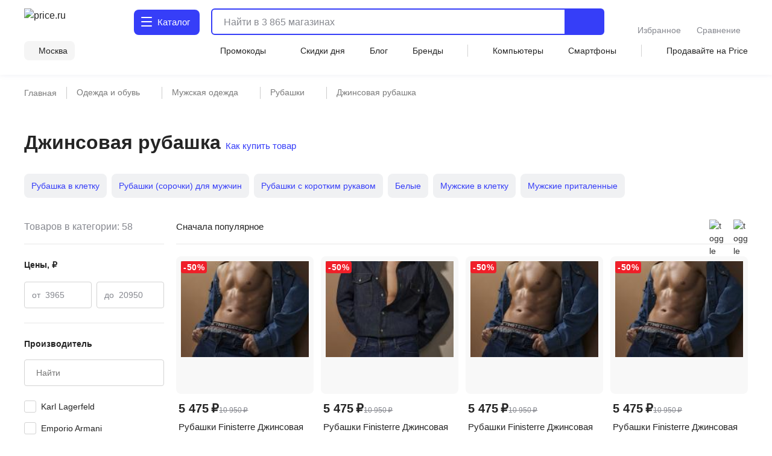

--- FILE ---
content_type: text/html;charset=utf-8
request_url: https://price.ru/muzhskie-rubashki/dzhinsovaya-rubashka/
body_size: 157119
content:
<!DOCTYPE html><html  lang="ru"><head><meta charset="utf-8"><meta name="viewport" content="width=device-width, initial-scale=1.0, minimum-scale=1.0, user-scalable=no, maximum-scale=1.0, viewport-fit=cover"><title>	Джинсовая рубашка - купить в Москве по цене от 3965 руб в интернет-магазине	</title><style>.isLocked{height:100vh}body,html{padding:0}</style><style>main[data-v-914c0b23]{margin:0}main.container[data-v-914c0b23]{padding-top:0}</style><style>.header-wrapper[data-v-ab8fb2ee]{height:52px;position:relative;--text-color:#242424;--text-color-rgb:36,36,36;--bg-color:var(--header-bg-color,#f5f5f5);background-color:#fff;color:#242424}.header-wrapper__banner[data-v-ab8fb2ee]{height:100px}@media screen and (min-width:768px){.header-wrapper[data-v-ab8fb2ee]{height:110px}}@media screen and (min-width:1280px){.header-wrapper[data-v-ab8fb2ee]{height:124px}}.header-wrapper .shadow[data-v-ab8fb2ee]{background:transparent;box-shadow:0 1px 8px #555b8f14;height:52px;left:0;pointer-events:none;position:absolute;top:0;width:100%;z-index:39}@media screen and (min-width:768px){.header-wrapper .shadow[data-v-ab8fb2ee]{display:none}}.header-wrapper .header[data-v-ab8fb2ee]{align-items:center;display:flex;justify-content:space-between;position:relative}@media screen and (min-width:768px){.header-wrapper .header[data-v-ab8fb2ee]{align-items:flex-end;flex-wrap:wrap;height:unset;padding-top:8px;row-gap:8px}}@media screen and (min-width:1280px){.header-wrapper .header[data-v-ab8fb2ee]{padding-top:12px;row-gap:12px}}.header-wrapper .header .nav-container[data-v-ab8fb2ee]{left:0;position:fixed;top:var(--promobannerheight,0);width:100vw;z-index:80}@media screen and (min-width:1280px){.header-wrapper .header .nav-container[data-v-ab8fb2ee]{position:absolute;top:0;z-index:95}}.header-wrapper .header .nav-container .nav[data-v-ab8fb2ee]{background:#fff;box-shadow:inset 0 -2px 12px #555b8f14;display:flex;height:calc(var(--fullvh, 100%) - 50px - var(--promobannerheight, 0px));overflow:hidden}@media screen and (min-width:768px){.header-wrapper .header .nav-container .nav[data-v-ab8fb2ee]{box-shadow:none}}@media screen and (min-width:1280px){.header-wrapper .header .nav-container .nav[data-v-ab8fb2ee]{height:calc(100vh - 64px)}}@media screen and (min-width:1600px){.header-wrapper .header .nav-container .nav[data-v-ab8fb2ee]{height:calc(100vh - 72px)}}@media screen and (min-width:1280px){.header-wrapper .header .nav-container[data-v-ab8fb2ee]{top:64px}}@media screen and (min-width:1600px){.header-wrapper .header .nav-container[data-v-ab8fb2ee]{top:72px}}.header-wrapper .header .header-menu-open[data-v-ab8fb2ee]{align-items:center;cursor:pointer;display:inline-flex;font-size:0;height:52px;justify-content:center;margin-left:-4px;margin-right:4px;-webkit-user-select:none;-moz-user-select:none;user-select:none;width:40px;z-index:32}.header-wrapper .header .header-menu-open.go-up[data-v-ab8fb2ee]{z-index:40}@media screen and (min-width:768px){.header-wrapper .header .header-menu-open[data-v-ab8fb2ee]{display:none}}.header-wrapper .header .logo[data-v-ab8fb2ee]{align-items:center;display:flex}.header-wrapper .header .logo[data-v-ab8fb2ee]:active,.header-wrapper .header .logo[data-v-ab8fb2ee]:focus{outline:none}.header-wrapper .header .logo img[data-v-ab8fb2ee]{height:32px;width:95px}@media screen and (min-width:768px){.header-wrapper .header .logo .img[data-v-ab8fb2ee]{height:40px;width:120px}}@media screen and (min-width:1280px){.header-wrapper .header .logo .img[data-v-ab8fb2ee]{height:46px;width:136px}}.header-wrapper .header .header-search-button-mob[data-v-ab8fb2ee]{align-items:center;background:inherit;border:none;cursor:pointer;display:inline-flex;height:100%;margin-right:-12px;padding-left:8px;padding-right:12px}.header-wrapper .header .header-search-button-mob .header-search-button-mob-icon-wrap[data-v-ab8fb2ee]{background:#363ef8;border-radius:6px;padding:8px}@media screen and (min-width:768px){.header-wrapper .header .header-search-button-mob[data-v-ab8fb2ee]{display:none}}.header-wrapper .catalog-button[data-v-ab8fb2ee]{align-items:center;background:#363ef8;border-radius:6px;color:#fff;cursor:pointer;display:none;font-size:0;grid-template-columns:24px max-content;padding:13px 2px 13px 11px;position:relative;text-align:center;grid-gap:3px;font-size:16px;font-weight:500;justify-content:center;line-height:20px;-webkit-user-select:none;-moz-user-select:none;user-select:none}.header-wrapper .catalog-button .label[data-v-ab8fb2ee]{display:none}@media screen and (min-width:768px){.header-wrapper .catalog-button[data-v-ab8fb2ee]{display:grid;margin-left:40px}}@media screen and (min-width:1280px){.header-wrapper .catalog-button[data-v-ab8fb2ee]{border-radius:8px;font-size:16px;font-weight:450;line-height:24px;margin:2px 0 2px 43px;padding:10px 16px 10px 12px}.header-wrapper .catalog-button .label[data-v-ab8fb2ee]{display:inline}}@media screen and (min-width:1600px){.header-wrapper .catalog-button[data-v-ab8fb2ee]{margin-left:83px}}.header-wrapper .catalog-button--blue[data-v-ab8fb2ee]{background:#fff;color:#363ef8}.header-wrapper .bm-in-header[data-v-ab8fb2ee]{align-items:center;bottom:unset;box-shadow:none;display:none;justify-content:center;left:unset;max-width:196px;padding:0;position:static;right:unset;transform:none;z-index:0}.header-wrapper .bm-in-header[data-v-ab8fb2ee] .list{gap:12px}.header-wrapper .bm-in-header[data-v-ab8fb2ee] .list .catalog,.header-wrapper .bm-in-header[data-v-ab8fb2ee] .list .home{display:none}.header-wrapper .bm-in-header[data-v-ab8fb2ee] .list .item{flex-grow:1;gap:4px;max-height:48px;padding:0}.header-wrapper .bm-in-header[data-v-ab8fb2ee] .list .item .image-container .image{height:24px;width:24px}.header-wrapper .bm-in-header[data-v-ab8fb2ee] .list .item .image-container .badge{align-items:center;display:flex;font-size:10px;font-weight:600;justify-content:center;line-height:10px;min-width:16px;padding:2px;top:-1px}@media screen and (min-width:1280px){.header-wrapper .bm-in-header[data-v-ab8fb2ee] .list .item .title{font-size:14px;font-weight:450;line-height:20px}}.header-wrapper .bm-in-header[data-v-ab8fb2ee] .list .nuxt-link-exact-active .image-container,.header-wrapper .bm-in-header[data-v-ab8fb2ee] .list .router-link-exact-active .image-container{background:none}.header-wrapper .bm-in-header[data-v-ab8fb2ee] .list .nuxt-link-exact-active .title,.header-wrapper .bm-in-header[data-v-ab8fb2ee] .list .router-link-exact-active .title{color:#86888f}@media screen and (min-width:1280px){.header-wrapper .bm-in-header[data-v-ab8fb2ee]{display:flex;margin-left:39px}}@media screen and (min-width:1600px){.header-wrapper .bm-in-header[data-v-ab8fb2ee]{display:flex;margin-left:79px}}.header-wrapper .line-second-line[data-v-ab8fb2ee]{display:flex;flex-grow:1;flex-wrap:nowrap;justify-content:flex-end;max-width:100%}@media screen and (min-width:768px){.header-wrapper .line-second-line[data-v-ab8fb2ee]{justify-content:unset;padding:8px 0 12px}}.header-wrapper .line-second-line .city-wrapper[data-v-ab8fb2ee]{flex-basis:auto;flex-grow:1;flex-shrink:0;margin:0 12px;max-width:240px;position:relative;text-align:right}@media screen and (min-width:768px){.header-wrapper .line-second-line .city-wrapper[data-v-ab8fb2ee]{background:#f5f5f5;border-radius:8px;flex-grow:0;margin:0 24px 0 0;max-width:unset;padding:6px 12px 6px 8px;width:auto}}.header-wrapper .line-second-line .city-wrapper .city[data-v-ab8fb2ee]{align-items:center;cursor:pointer;display:flex;height:20px;justify-content:flex-end;min-width:auto;position:relative}@media screen and (min-width:1280px){.header-wrapper .line-second-line .city-wrapper .city[data-v-ab8fb2ee]{min-width:unset}}.header-wrapper .line-second-line .city-wrapper .city .question-wrapper[data-v-ab8fb2ee]{display:flex;gap:2px;position:relative}.header-wrapper .line-second-line .city-wrapper .city .question-wrapper .geo-icon[data-v-ab8fb2ee]{margin-top:1px}@media screen and (min-width:1024px){.header-wrapper .line-second-line .city-wrapper .city .question-wrapper .geo-icon[data-v-ab8fb2ee]{margin-top:0}}.header-wrapper .line-second-line .city-wrapper .city .name[data-v-ab8fb2ee]{align-items:center;color:#242424;cursor:pointer;display:flex;overflow:hidden;position:relative;text-overflow:ellipsis;transition:color .3s ease;white-space:nowrap}.header-wrapper .line-second-line .city-wrapper .city .name .city-name[data-v-ab8fb2ee]{color:#242424;display:inline-block;max-width:88px;overflow:hidden;text-overflow:ellipsis}@media screen and (min-width:768px){.header-wrapper .line-second-line .city-wrapper .city .name .city-name[data-v-ab8fb2ee]{max-width:unset;overflow:unset}}.header-wrapper .line-second-line .horizontal-scroll[data-v-ab8fb2ee]{display:none}@media screen and (min-width:768px){.header-wrapper .line-second-line .horizontal-scroll[data-v-ab8fb2ee]{display:flex}}.header-wrapper .line-second-line .horizontal-scroll .site-menu[data-v-ab8fb2ee]{align-items:center;align-self:center;display:none;flex-grow:1;gap:24px}.header-wrapper .line-second-line .horizontal-scroll .site-menu li[data-v-ab8fb2ee]{display:none;font-size:14px;font-weight:400;line-height:20px;white-space:nowrap}.header-wrapper .line-second-line .horizontal-scroll .site-menu li a[data-v-ab8fb2ee]{align-items:center;display:flex;gap:4px}.header-wrapper .line-second-line .horizontal-scroll .site-menu li.delimeter[data-v-ab8fb2ee]{background:#d3d3d3;height:20px;width:1px}.header-wrapper .line-second-line .horizontal-scroll .site-menu li.allways[data-v-ab8fb2ee]{display:list-item}.header-wrapper .line-second-line .horizontal-scroll .site-menu li.desktop[data-v-ab8fb2ee]{display:none}@media screen and (min-width:1280px){.header-wrapper .line-second-line .horizontal-scroll .site-menu li.desktop[data-v-ab8fb2ee]{display:list-item}}.header-wrapper .line-second-line .horizontal-scroll .site-menu li.superdesktop[data-v-ab8fb2ee]{display:none}@media screen and (min-width:1600px){.header-wrapper .line-second-line .horizontal-scroll .site-menu li.superdesktop[data-v-ab8fb2ee]{display:list-item}}@media screen and (min-width:768px){.header-wrapper .line-second-line .horizontal-scroll .site-menu[data-v-ab8fb2ee]{display:flex}}@media screen and (min-width:1280px){.header-wrapper .line-second-line .horizontal-scroll .site-menu[data-v-ab8fb2ee]{justify-content:space-between}}.header-wrapper .city-select-modal[data-v-ab8fb2ee]{height:100vh}@media screen and (min-width:1280px){.header-wrapper .city-select-modal[data-v-ab8fb2ee]{height:auto}}.header-wrapper.header-modal[data-v-ab8fb2ee]{background:#fff;transition:none;z-index:101}@media screen and (min-width:1280px){.header-wrapper.header-modal[data-v-ab8fb2ee]{z-index:auto}}.header-wrapper.header-modal .header.main-container[data-v-ab8fb2ee]{margin:0 auto;padding:8px 40px;z-index:76}@media screen and (min-width:1280px){.header-wrapper.header-modal .header.main-container[data-v-ab8fb2ee]{padding:12px 40px}}.header-wrapper.header-modal .header.l-container[data-v-ab8fb2ee]{overflow:unset}.header-wrapper.header-modal .logo[data-v-ab8fb2ee]{display:none}@media screen and (min-width:1280px){.header-wrapper.header-modal .logo[data-v-ab8fb2ee]{display:flex}}.header-wrapper.header-modal .catalog .catalog-text[data-v-ab8fb2ee]:after,.header-wrapper.header-modal .catalog .catalog-text[data-v-ab8fb2ee]:before{background-color:#fff;border-radius:1px;content:"";height:2px;left:0;position:absolute;top:calc(50% - 2px);transition:transform .2s;width:18px}.header-wrapper.header-modal .catalog .catalog-text[data-v-ab8fb2ee]:before{transform:rotate(45deg)}.header-wrapper.header-modal .catalog .catalog-text[data-v-ab8fb2ee]:after{transform:rotate(-45deg)}.header-wrapper.header-not-modal[data-v-ab8fb2ee]{background-color:#fff;box-shadow:0 1px 8px #555b8f14}.header-wrapper.header-not-modal .catalog .catalog-text[data-v-ab8fb2ee]:before{background-color:#fff;border-radius:1px;box-shadow:0 6px #fff,0 12px #fff;content:"";height:2px;left:0;position:absolute;top:0;transition:background-color .2s;width:18px}.header-wrapper.header-not-modal .catalog .reg-btn--invert .catalog-text[data-v-ab8fb2ee]:before{background-color:#f5f5f5;border-radius:1px;box-shadow:0 6px #f5f5f5,0 12px #f5f5f5}.header-wrapper .search[data-v-ab8fb2ee]{align-items:center;display:flex;flex:0 0 auto;padding:0 32px 0 12px;position:absolute;top:-100px;width:calc(100% - 200px)}.header-wrapper .search.show-mobile-search[data-v-ab8fb2ee]{position:static;top:unset}.header-wrapper .search .catalog-visible[data-v-ab8fb2ee]:not(.focus){padding-right:32px}@media screen and (min-width:768px){.header-wrapper .search[data-v-ab8fb2ee]{align-items:flex-start;padding:0 0 0 12px;position:static;top:unset}.header-wrapper .search .catalog-visible[data-v-ab8fb2ee]:not(.focus){padding-right:0}}@media screen and (min-width:1280px){.header-wrapper .search[data-v-ab8fb2ee]{margin:2px 0;padding:0 0 0 16px;width:calc(100% - 532px)}}@media screen and (min-width:1600px){.header-wrapper .search[data-v-ab8fb2ee]{padding:0 0 0 16px;width:calc(100% - 612px)}}.header-wrapper .exclusive[data-v-ab8fb2ee]{background-image:url(/static/images/exclusive.png);background-position:50%;background-repeat:no-repeat;background-size:100%;border-radius:8px;cursor:pointer;height:32px;width:160px}.header-wrapper .exclusive__gif[data-v-ab8fb2ee]{background-image:url(/static/images/exclusive.gif)}.header-wrapper .exclusive-mobile[data-v-ab8fb2ee]{background-color:#9752ff;border-radius:8px;display:flex;height:36px;justify-content:center;margin:0 12px 12px;width:calc(100% - 24px)}.header-wrapper .exclusive-mobile__banner[data-v-ab8fb2ee]{background-image:url(/static/images/exclusive-mobile.png);background-position:50%;background-repeat:no-repeat;background-size:100%;border-radius:6px;height:36px;width:288px}.header-wrapper .exclusive-mobile__gif[data-v-ab8fb2ee]{background-image:url(/static/images/exclusive-mobile.gif)}@media screen and (min-width:768px){.header-wrapper .exclusive-mobile[data-v-ab8fb2ee]{display:none}}.question[data-v-ab8fb2ee]{align-items:flex-start;background-color:#242424;border-radius:6px;box-shadow:0 4px 20px #24242433;color:#fff;display:flex;flex-direction:column;gap:8px;inset:30px -30px auto auto;padding:12px;position:absolute;width:260px;z-index:76}@media screen and (min-width:768px){.question[data-v-ab8fb2ee]{bottom:auto;left:calc(100% + 24px);right:auto;top:-6px}}@media screen and (min-width:1280px){.question[data-v-ab8fb2ee]{width:296px;z-index:80}}.question .text[data-v-ab8fb2ee]{font-size:12px;font-weight:400;line-height:16px}@media screen and (min-width:1280px){.question .text[data-v-ab8fb2ee]{font-size:14px;font-weight:400;line-height:20px}}.question .text b[data-v-ab8fb2ee]{font-weight:600}.question .buttons[data-v-ab8fb2ee]{align-items:center;display:flex;flex-direction:row;gap:8px;width:100%}.question .buttons[data-v-ab8fb2ee] *{flex:1 1}.question[data-v-ab8fb2ee]:after{background-color:#242424;content:"";height:8px;-webkit-mask:url(/static/images/social-share-popup-hvostik.svg) center/contain no-repeat;mask:url(/static/images/social-share-popup-hvostik.svg) center/contain no-repeat;position:absolute;right:50px;top:-8px;width:13px}@media screen and (min-width:768px){.question[data-v-ab8fb2ee]:after{left:-10px;right:auto;top:11px;transform:rotate(-90deg)}}</style><style>.nuxt-icon[data-v-80ef00e0]{display:var(--v0a605bf0);height:16px;width:16px}.nuxt-icon[data-v-80ef00e0] svg{height:16px;width:16px}.nuxt-icon-size[data-v-80ef00e0]{height:var(--v28adc70a);width:var(--v28adc70a)}.nuxt-icon-size[data-v-80ef00e0] svg{height:var(--v28adc70a);width:var(--v28adc70a)}.nuxt-icon-fill[data-v-80ef00e0] svg{fill:var(--v28b99c06)}.nuxt-icon-fill[data-v-80ef00e0] path{fill:var(--v28b99c06)}.nuxt-icon-stroke[data-v-80ef00e0] svg{stroke:var(--b329079c)}.nuxt-icon-stroke[data-v-80ef00e0] path{stroke:var(--b329079c)}.nuxt-icon-hover-fill[data-v-80ef00e0]:hover svg{fill:var(--v5a9c96b6)}.nuxt-icon-hover-fill[data-v-80ef00e0]:hover path{fill:var(--v5a9c96b6)}.nuxt-icon-hover-stroke[data-v-80ef00e0]:hover svg{stroke:var(--v03e3f4da)}.nuxt-icon-hover-stroke[data-v-80ef00e0]:hover path{stroke:var(--v03e3f4da)}@media screen and (min-width:320px){.nuxt-icon-response[data-v-80ef00e0]{height:var(--v73a7c0b0);width:var(--v73a7c0b0)}.nuxt-icon-response[data-v-80ef00e0] svg{height:var(--v73a7c0b0);width:var(--v73a7c0b0)}}@media screen and (min-width:624px){.nuxt-icon-response[data-v-80ef00e0]{height:var(--v73a7bd58);width:var(--v73a7bd58)}.nuxt-icon-response[data-v-80ef00e0] svg{height:var(--v73a7bd58);width:var(--v73a7bd58)}}@media screen and (min-width:768px){.nuxt-icon-response[data-v-80ef00e0]{height:var(--v73a7bede);width:var(--v73a7bede)}.nuxt-icon-response[data-v-80ef00e0] svg{height:var(--v73a7bede);width:var(--v73a7bede)}}@media screen and (min-width:1024px){.nuxt-icon-response[data-v-80ef00e0]{height:var(--v73a7bf16);width:var(--v73a7bf16)}.nuxt-icon-response[data-v-80ef00e0] svg{height:var(--v73a7bf16);width:var(--v73a7bf16)}}@media screen and (min-width:1280px){.nuxt-icon-response[data-v-80ef00e0]{height:var(--v73a7bc24);width:var(--v73a7bc24)}.nuxt-icon-response[data-v-80ef00e0] svg{height:var(--v73a7bc24);width:var(--v73a7bc24)}}@media screen and (min-width:1600px){.nuxt-icon-response[data-v-80ef00e0]{height:var(--v014fc49c);width:var(--v014fc49c)}.nuxt-icon-response[data-v-80ef00e0] svg{height:var(--v014fc49c);width:var(--v014fc49c)}}</style><style>.hamburger[data-v-52bc2886]{height:14px;position:relative;top:-2px;width:18px}.hamburger span[data-v-52bc2886]{background:#fff;border-radius:1px;height:2.4px;left:0;position:absolute;top:0;transform-origin:center center;transition:transform .3s ease-in-out,opacity .3s ease-in-out;width:18px}.hamburger span[data-v-52bc2886]:first-child{top:0}.hamburger span[data-v-52bc2886]:nth-child(2){top:7px}.hamburger span[data-v-52bc2886]:nth-child(3){top:14px}.hamburger.open span[data-v-52bc2886]:first-child{transform:rotate(45deg) translateY(5px) translate(5px)}.hamburger.open span[data-v-52bc2886]:nth-child(2){transform:scaleX(0)}.hamburger.open span[data-v-52bc2886]:nth-child(3){transform:rotate(-45deg) translateY(-5px) translate(5px)}.hamburger--blue span[data-v-52bc2886]{background:#363ef8}</style><style>.catalog-wrapper[data-v-c17f3747]{display:grid;grid-template-columns:1fr 1fr 1fr;transition:transform .3s ease-in-out}@media screen and (min-width:1280px){.catalog-wrapper[data-v-c17f3747]{box-shadow:0 500px 0 510px #fff;grid-template-columns:max-content 1fr;margin:auto;max-width:1280px;width:100%}}@media screen and (min-width:1600px){.catalog-wrapper[data-v-c17f3747]{max-width:1600px}}@media screen and (min-width:1280px){.catalog-wrapper .last-menu-wrapper[data-v-c17f3747]{display:none}}.catalog-wrapper.mobile-slider-2[data-v-c17f3747]{transform:translate(-100vw)}@media screen and (min-width:1280px){.catalog-wrapper.mobile-slider-2[data-v-c17f3747]{transform:none}}.catalog-wrapper.mobile-slider-3[data-v-c17f3747]{transform:translate(-200vw)}@media screen and (min-width:1280px){.catalog-wrapper.mobile-slider-3[data-v-c17f3747]{transform:none}}</style><style>.base-level[data-v-4d840c81]{height:calc(100vh - 60px);overflow-y:auto;width:100vw}@media screen and (min-width:1280px){.base-level[data-v-4d840c81]{border-right:1px solid #e7e7e7;height:calc(100vh - 140px);max-width:285px;min-width:285px;overflow-y:auto;padding:12px 12px 40px;text-align:left;width:285px}}.base-level .menu-list[data-v-4d840c81]{display:grid;padding:0 12px}@media screen and (min-width:1280px){.base-level .menu-list[data-v-4d840c81]{padding:0}}.l-bottom[data-v-4d840c81]{margin-bottom:14vh}@media screen and (min-width:1280px){.l-bottom[data-v-4d840c81]{margin-bottom:0}}</style><style>.catalog-header[data-v-2032e881]{display:grid;grid-template-columns:repeat(3,max-content);grid-gap:10px;align-items:center;background:#fff;box-shadow:0 2px 4px #9494941f;font-size:14px;font-weight:500;height:52px;justify-content:space-between;line-height:20px;padding:12px;position:relative;z-index:2}@media screen and (min-width:1280px){.catalog-header[data-v-2032e881],.catalog-header div.icon[data-v-2032e881],.catalog-header>div[data-v-2032e881]{display:none}}.catalog-header .close[data-v-2032e881]{cursor:pointer}.catalog-header .title[data-v-2032e881]{font-weight:700;max-width:236px}@media screen and (min-width:403px){.catalog-header .title[data-v-2032e881]{max-width:100%}}@media screen and (min-width:1280px){.catalog-header.showDesktop[data-v-2032e881]{align-items:start;box-shadow:none;display:grid;grid-template-columns:1fr;height:auto;padding:0}.catalog-header.showDesktop .title[data-v-2032e881]{color:#242424;display:grid;font-size:26px;font-weight:700;line-height:36px;margin:24px 0 16px;text-transform:uppercase;width:100%}}.catalog-header .icon[data-v-2032e881]{align-items:center;display:flex;height:20px;justify-content:center;width:20px}</style><style>.menu-item[data-v-016245d4]{border-bottom:1px solid #f5f5f5;font-size:14px;font-weight:400;line-height:20px;list-style:none;padding-right:10px;position:relative;transition:color .2s ease-in-out,background-color .2s ease-in-out}@media screen and (min-width:1280px){.menu-item[data-v-016245d4]{border:none}.menu-item[data-v-016245d4]:before{background:transparent;content:"";height:24px;left:0;position:absolute;top:calc(50% - 12px);transition:color .2s ease-in-out,background-color .2s ease-in-out;width:3px}}.menu-item.last[data-v-016245d4]{border-bottom:1px solid transparent}.menu-item a[data-v-016245d4]{cursor:pointer;display:block;padding:12px 0 11px}@media screen and (min-width:1280px){.menu-item a[data-v-016245d4]{padding:0}.menu-item.isDesktopHeading[data-v-016245d4]{font-size:16px;font-weight:700;line-height:24px}.menu-item.isDesktopHeading a[data-v-016245d4]{padding:0}.menu-item.greyHover[data-v-016245d4]{border-radius:4px 0 0 4px;font-size:16px;font-weight:450;line-height:24px;padding:12px 0 12px 28px}.menu-item.greyHover[data-v-016245d4]:hover,.menu-item.isGrey[data-v-016245d4]{background-color:#f5f5f5}.menu-item.isGrey[data-v-016245d4]:before{background:#363ef8}.menu-item.blueHover .menu-item-link[data-v-016245d4]:hover{color:#3616d0}}.menu-item.showArrow[data-v-016245d4]:after{background:#86888f;content:"";height:8px;-webkit-mask-image:url(/static/images/icon/arrow-left.svg);mask-image:url(/static/images/icon/arrow-left.svg);-webkit-mask-position:center;mask-position:center;-webkit-mask-repeat:no-repeat;mask-repeat:no-repeat;-webkit-mask-size:contain;mask-size:contain;position:absolute;right:4px;top:50%;transform:translateY(-50%) rotate(90deg);width:10px}@media screen and (min-width:768px){.menu-item.showArrow[data-v-016245d4]:after{height:8px;width:14px}}@media screen and (min-width:1280px){.menu-item.showArrow[data-v-016245d4]:after{display:none}}</style><style>.sub-level[data-v-64447930]{background:#fff;display:none;height:calc(var(--fullvh, 100%) - 50px - var(--promobannerheight, 0px));overflow-y:scroll;scrollbar-width:none;width:100vw;-ms-overflow-style:none}.sub-level[data-v-64447930]::-webkit-scrollbar{display:none}@media screen and (min-width:1280px){.sub-level[data-v-64447930]::-webkit-scrollbar{display:initial}}@media screen and (min-width:1280px){.sub-level[data-v-64447930]{scrollbar-width:auto;-ms-overflow-style:initial;height:calc(100vh - 96px);padding-bottom:72px;padding-left:60px;padding-right:12px;position:relative;width:100%}}.sub-level.active[data-v-64447930]{display:flex;flex-direction:column;z-index:4}@media screen and (min-width:1280px){.sub-level.active[data-v-64447930]{flex-direction:row}.sub-level .sub-wrapper[data-v-64447930]{overflow-y:auto;width:100%}}.sub-level .menu-list[data-v-64447930]{display:grid;overflow-y:auto;padding:0 12px;position:relative}@media screen and (min-width:1280px){.sub-level .menu-list[data-v-64447930]{display:flex;justify-content:space-between;padding:0;width:100%}.sub-level .menu-list .arrays[data-v-64447930]{width:100%}}.sub-level .menu-list .last-menu[data-v-64447930]{display:none;margin-top:20px}@media screen and (min-width:1280px){.sub-level .menu-list .last-menu[data-v-64447930]{display:grid}}.sub-level .banners-wrapper[data-v-64447930]{padding:0 12px}@media screen and (min-width:1280px){.sub-level .banners-wrapper[data-v-64447930]{border-left:1px solid #e7e7e7;max-width:287px;padding:28px 25px}}@media screen and (min-width:1600px){.sub-level .banners-wrapper[data-v-64447930]{min-width:338px}}</style><style>.desk-last-menu[data-v-5b312186]{display:none;font-size:14px;font-weight:400;line-height:20px;margin-top:12px;grid-gap:12px}@media screen and (min-width:1280px){.desk-last-menu[data-v-5b312186]{display:grid;font-size:14px;font-weight:450;line-height:20px}}.desk-last-menu .more[data-v-5b312186]{align-items:center;color:#363ef8;cursor:pointer;display:flex;margin-bottom:30px;position:relative}.desk-last-menu .more span[data-v-5b312186]{position:relative}.desk-last-menu .more span[data-v-5b312186]:after{background-color:#363ef8;content:"";height:16px;-webkit-mask:url(/static/images/arrow-up.svg) center/contain no-repeat;mask:url(/static/images/arrow-up.svg) center/contain no-repeat;position:absolute;right:-20px;top:calc(50% - 8px);transform:rotate(0);transform-origin:center center;transition:transform .3s ease;width:16px}.desk-last-menu .more.open .span[data-v-5b312186]:after{transform:rotate(180deg)}.desk-last-menu .last-item[data-v-5b312186]{transition:color .3s ease-in-out}.desk-last-menu .last-item[data-v-5b312186]:hover{color:#3616d0}.v-collapse[data-v-5b312186]{display:grid;transition:height .3s cubic-bezier(.33,1,.68,1);will-change:height;grid-gap:12px}</style><style>.last-level[data-v-7136fecb]{background:#fff;height:calc(var(--fullvh, 100%) - 50px - var(--promobannerheight, 0px));overflow-y:auto;width:100vw}@media screen and (min-width:1280px){.last-level[data-v-7136fecb]{height:calc(100vh - 96px);overflow-y:auto}}.last-level .last-list[data-v-7136fecb]{display:grid;padding:0 12px}.last-level .all[data-v-7136fecb]{font-size:14px;font-weight:400;line-height:20px;padding:12px 0;position:relative}</style><style>.header-search[data-v-3873fff1]{border-radius:6px;display:flex;flex-grow:1;height:40px;justify-content:flex-end;position:static;transition:width .3s ease}@media screen and (min-width:768px){.header-search[data-v-3873fff1]{border:2px solid #363ef8}}@media screen and (min-width:1280px){.header-search[data-v-3873fff1]{height:44px;justify-content:normal}}@media screen and (min-width:1600px){.header-search[data-v-3873fff1]{justify-content:normal;transition:width .3s ease;width:100%}}.header-search .close-window-catalog-search[data-v-3873fff1]{display:none}.header-search .close-window[data-v-3873fff1]{cursor:pointer;display:none;height:20px;margin-left:12px;width:20px}.header-search.catalog-visible[data-v-3873fff1]{z-index:1}.header-search.catalog-visible .close-window[data-v-3873fff1]{display:none!important}.header-search.catalog-visible .close-window-catalog-search[data-v-3873fff1]{cursor:pointer;display:inline-block;height:24px;margin-right:20px;width:24px}@media screen and (min-width:1280px){.header-search.catalog-visible .close-window-catalog-search[data-v-3873fff1]{display:none}}.header-search.catalog-visible .close[data-v-3873fff1]{right:8px}@media screen and (min-width:1280px){.header-search.catalog-visible .close[data-v-3873fff1]{display:none}}.header-search.catalog-visible .line .search-hint.show[data-v-3873fff1]{padding-left:80px}@media screen and (min-width:1280px){.header-search.catalog-visible .line .search-hint.show[data-v-3873fff1]{padding-left:16px}}.header-search.catalog-visible .line[data-v-3873fff1]:before{left:54px}@media screen and (min-width:1280px){.header-search.catalog-visible .line[data-v-3873fff1]:before{left:5px}}.header-search.focus[data-v-3873fff1]{align-content:flex-start;align-items:flex-start;background:#fff;border-color:transparent;flex-direction:column;height:var(--fullvh,100%);justify-content:flex-start;left:0;min-height:var(--fullvh,100%);padding:12px;position:fixed;top:0;width:100%;z-index:100}.header-search.focus .close-window[data-v-3873fff1]{display:inline-block}@media screen and (min-width:768px){.header-search.focus[data-v-3873fff1]{left:0;padding:24px 20px 20px;position:fixed;top:0;width:100%}}@media screen and (min-width:1280px){.header-search.focus[data-v-3873fff1]{height:44px;min-height:100%;padding:0;position:relative;width:768px}}@media screen and (min-width:1600px){.header-search.focus[data-v-3873fff1]{padding:0;position:relative;width:1041px}}.header-search .line[data-v-3873fff1]{flex-shrink:0;height:100%;overflow:hidden;position:relative;width:100%}@media screen and (min-width:768px){.header-search .line.focus .header-search-button[data-v-3873fff1]{display:none}}@media screen and (min-width:1280px){.header-search .line.focus .header-search-button[data-v-3873fff1]{border-radius:0 8px 8px 0;display:flex;right:0;top:0}}.header-search .line[data-v-3873fff1]:before{background-color:#242424;content:"";display:none;height:15px;left:10px;-webkit-mask:url("data:image/svg+xml;charset=utf-8,%3Csvg xmlns='http://www.w3.org/2000/svg' width='24' height='24' fill='none' viewBox='0 0 24 24'%3E%3Cpath stroke='%23242424' stroke-linecap='round' stroke-linejoin='round' stroke-width='2' d='M11 19a8 8 0 1 0 0-16 8 8 0 0 0 0 16M20.998 21l-4.35-4.35'/%3E%3C/svg%3E") left center/contain no-repeat;mask:url("data:image/svg+xml;charset=utf-8,%3Csvg xmlns='http://www.w3.org/2000/svg' width='24' height='24' fill='none' viewBox='0 0 24 24'%3E%3Cpath stroke='%23242424' stroke-linecap='round' stroke-linejoin='round' stroke-width='2' d='M11 19a8 8 0 1 0 0-16 8 8 0 0 0 0 16M20.998 21l-4.35-4.35'/%3E%3C/svg%3E") left center/contain no-repeat;opacity:.5;pointer-events:none;position:absolute;top:50%;transform:translateY(-50%);transition:.3s ease;width:15px;z-index:2}@media screen and (min-width:1280px){.header-search .line[data-v-3873fff1]:before{background-color:var(--text-color);height:24px;left:5px;opacity:1;width:24px}}.header-search .line.focus[data-v-3873fff1]{align-content:center;align-items:center;display:flex;height:36px;width:100%;z-index:151}.header-search .line.focus[data-v-3873fff1]:before{display:block}@media screen and (min-width:1280px){.header-search .line.focus[data-v-3873fff1]{height:40px}.header-search .line.focus[data-v-3873fff1]:before{display:none}}.header-search .mobile-placeholder[data-v-3873fff1]{display:none}.header-search .mobile-placeholder.show[data-v-3873fff1]{color:#24242480;display:block;font-family:Inter,sans-serif;font-size:12px;font-style:normal;font-weight:400;left:12px;line-height:16px;pointer-events:none;position:absolute;top:50%;transform:translateY(-50%);z-index:1}@media screen and (min-width:1280px){.header-search .mobile-placeholder.show[data-v-3873fff1]{display:none}}.header-search .close[data-v-3873fff1]{align-items:center;cursor:pointer;display:flex;flex:0 0 auto;height:36px;justify-content:flex-end;position:absolute;right:40px;width:31px}@media screen and (min-width:1280px){.header-search .close[data-v-3873fff1]{right:84px}}.header-search .close img[data-v-3873fff1]{height:20px;width:20px}@media screen and (min-width:1280px){.header-search .close img[data-v-3873fff1]{height:24px;width:24px}}.header-search form[data-v-3873fff1],.header-search input[data-v-3873fff1]{height:100%;width:100%}.header-search input[data-v-3873fff1]{background-color:#fff;border:1px solid transparent;border-radius:4px;caret-color:#242424;color:var(--text-color-rgb);outline:none;padding:0 0 0 12px;position:relative}@media screen and (min-width:1280px){.header-search input[data-v-3873fff1]{border-radius:8px;padding:0 64px 0 16px}}.header-search input[type=search][data-v-3873fff1]::-webkit-search-cancel-button{display:none}.header-search input[data-v-3873fff1]::-moz-placeholder{color:#fff;font-size:12px;font-weight:400;line-height:16px;padding-left:2px}.header-search input[data-v-3873fff1]::placeholder{color:#fff;font-size:12px;font-weight:400;line-height:16px;padding-left:2px}@media screen and (min-width:1280px){.header-search input[data-v-3873fff1]::-moz-placeholder{color:#86888f;font-size:16px;font-weight:450;line-height:24px}.header-search input[data-v-3873fff1]::placeholder{color:#86888f;font-size:16px;font-weight:450;line-height:24px}}.header-search input.focus[data-v-3873fff1]{background-color:#fff;background-size:0;border:1px solid #86888f;border-radius:4px;color:#242424;font-weight:600;outline:none;padding:0 10px 0 36px}@media screen and (min-width:1280px){.header-search input.focus[data-v-3873fff1]{border-color:transparent;padding:0 64px 0 16px}}.header-search input.focus[data-v-3873fff1]::-moz-placeholder{color:#24242480}.header-search input.focus[data-v-3873fff1]::placeholder{color:#24242480}.header-search input.focus[data-v-3873fff1]:before{opacity:0}.header-search input.focus+button[data-v-3873fff1]{opacity:1;pointer-events:auto}.header-search .header-search-button[data-v-3873fff1]{align-items:center;background:#363ef8;border-radius:0;cursor:pointer;display:none;height:100%;padding:8px 12px;position:absolute;right:0;top:0;width:48px}.header-search .header-search-button button[data-v-3873fff1]{background-color:#fff;cursor:pointer;display:block;height:24px;-webkit-mask:url(/static/images/icon/header-search.svg) left center/contain no-repeat;mask:url(/static/images/icon/header-search.svg) left center/contain no-repeat;width:24px}@media screen and (min-width:768px){.header-search .header-search-button[data-v-3873fff1]{display:flex}}@media screen and (min-width:1280px){.header-search .header-search-button[data-v-3873fff1]{padding:10px 20px;width:64px}}.header-search .search-hint[data-v-3873fff1]{align-content:center;align-items:center;color:#85878e80;display:flex;height:100%;left:0;opacity:0;overflow:auto;padding:0 36px 0 12px;pointer-events:none;position:absolute;top:0;transition:0s;width:100%;z-index:1}@media screen and (min-width:1280px){.header-search .search-hint[data-v-3873fff1]{padding:0 40px;transition:.3s ease}}.header-search .search-hint.show[data-v-3873fff1]{opacity:1;padding:0 36px;transition:.3s ease .3s}@media screen and (min-width:1280px){.header-search .search-hint.show[data-v-3873fff1]{padding:0 130px 0 16px;transition-delay:.3s;transition-property:opacity}}.header-search .search-hint .hide-start[data-v-3873fff1]{color:transparent;font-weight:600;margin-right:4px;white-space:nowrap}.header-search .search-hint .hide-full[data-v-3873fff1],.header-search .search-hint .hint[data-v-3873fff1]{display:inline-block;overflow:hidden;text-overflow:ellipsis;white-space:nowrap}.header-search .search-hint .hint[data-v-3873fff1]{font-size:14px;line-height:20px}@media screen and (min-width:1280px){.header-search .search-hint .hint[data-v-3873fff1]{line-height:24px}}.header-search .search-result[data-v-3873fff1]{background:#fff;border-radius:4px;box-shadow:none;color:#86888f;max-height:none;overflow:auto;position:static;top:calc(100% + 4px);width:100%;z-index:100}@media screen and (min-width:1280px){.header-search .search-result[data-v-3873fff1]{box-shadow:0 9px 40px #00000014;max-height:540px;position:absolute}}.header-search .search-result.withPadding[data-v-3873fff1]{padding:16px 0}@media screen and (min-width:768px){.header-search .search-result.withPadding[data-v-3873fff1]{padding:20px 0}}@media screen and (min-width:1280px){.header-search .search-result.withPadding[data-v-3873fff1]{padding:20px}}.header-search .search-result .hint[data-v-3873fff1]{color:#242424;font-weight:600}.header-search .bg[data-v-3873fff1]{background:#0006;display:none;height:100%;left:0;position:fixed;top:0;width:100%}.header-search.focus .bg[data-v-3873fff1]{display:none}@media screen and (min-width:1280px){.header-search.focus .bg[data-v-3873fff1]{display:block}}.header-modal .line[data-v-3873fff1]{align-content:center;align-items:center;border-radius:4px;display:flex;width:100%}.l-line[data-v-3873fff1]:after,.withPadding .l-line-block:not(:first-child) ul[data-v-3873fff1]:not(:last-child):after{background:#e7e7e7;content:"";display:block;height:2px;margin-bottom:12px;margin-top:12px;width:100%}</style><style>.bottom-menu[data-v-f3d773c9]{align-items:center;background-color:#fff;bottom:0;box-shadow:0 -2px 12px #555b8f14;display:flex;justify-content:center;left:0;padding-bottom:env(safe-area-inset-bottom,0);position:fixed;right:0;transform:translateZ(0);width:100%;z-index:90}@media screen and (min-width:1280px){.bottom-menu[data-v-f3d773c9]{display:none}}.bottom-menu .list[data-v-f3d773c9]{align-items:center;display:flex;justify-content:space-between;width:100%}.bottom-menu .list .item[data-v-f3d773c9]{align-items:center;cursor:pointer;display:flex;flex-direction:column;padding:8px 0;text-decoration:none;width:25%}.bottom-menu .list .item .title[data-v-f3d773c9]{color:#86888f;font-size:9px;font-weight:500;line-height:12px}.bottom-menu .list .item .image-container[data-v-f3d773c9]{align-items:center;display:flex;flex-direction:column;gap:2px;justify-content:center;margin-bottom:2px;position:relative;width:32px}@media screen and (min-width:768px){.bottom-menu .list .item .image-container[data-v-f3d773c9]{width:36px}}.bottom-menu .list .item .image-container .badge[data-v-f3d773c9]{background:#fc3f3c;border:1px solid #fff;border-radius:20px;color:#fff;font-size:9px;font-style:normal;font-weight:600;left:20px;letter-spacing:.18px;line-height:10px;min-width:16px;padding:2px;position:absolute;text-align:center;top:-4px}.bottom-menu .list .nuxt-link-exact-active .title[data-v-f3d773c9],.bottom-menu .list .router-link-exact-active .title[data-v-f3d773c9]{color:#363ef8}.isCatalogOpen.bottom-menu .list .item .title[data-v-f3d773c9]{color:#86888f}.isCatalogOpen.bottom-menu .list .item.catalog .title[data-v-f3d773c9]{color:#363ef8}.click-ignore[data-v-f3d773c9]{pointer-events:none}.image-container .image[data-v-f3d773c9]{margin-left:1px;margin-top:1px}.comparison:hover .image-container--comparison .image[data-v-f3d773c9] svg,.favorite:hover .image-container--favorite .image[data-v-f3d773c9] svg{stroke:#363ef8}.comparison:hover .image-container--comparison .image[data-v-f3d773c9] path,.favorite:hover .image-container--favorite .image[data-v-f3d773c9] path{stroke:#363ef8}.image-container--comparison--active .image[data-v-f3d773c9] svg,.image-container--favorite--active .image[data-v-f3d773c9] svg{stroke:#363ef8}.image-container--comparison--active .image[data-v-f3d773c9] path,.image-container--favorite--active .image[data-v-f3d773c9] path{stroke:#363ef8}</style><style>.horizontal-scroll[data-v-af7a135a]{display:flex;flex-flow:row nowrap;overflow-x:auto;overflow-y:hidden;scrollbar-width:none;-ms-overflow-style:none;width:100%}.horizontal-scroll[data-v-af7a135a]::-webkit-scrollbar{display:none}</style><style>.breadcrumbs-wrapper[data-v-9d7b66ca]{padding:12px 0}.breadcrumbs-wrapper .horizontal-scroll[data-v-9d7b66ca]{margin-bottom:0;padding-bottom:0}@media screen and (min-width:768px){.breadcrumbs-wrapper[data-v-9d7b66ca]{padding:16px 0}}@media screen and (min-width:1024px){.breadcrumbs-wrapper[data-v-9d7b66ca]{padding:20px 0}.breadcrumbs-wrapper .horizontal-scroll[data-v-9d7b66ca]:hover{margin-bottom:-350px;padding-bottom:350px}}.breadcrumbs-wrapper .breadcrumbs[data-v-9d7b66ca]{align-items:center;display:flex;margin:0}.breadcrumbs-wrapper .breadcrumbs-item[data-v-9d7b66ca]{align-items:center;display:inline-flex;max-width:467px}.breadcrumbs-wrapper .breadcrumbs-item[data-v-9d7b66ca]:first-child{padding-left:0}.breadcrumbs-wrapper .breadcrumbs-item[data-v-9d7b66ca]:not(:last-child){border-right:1px solid #cbcbcb}.breadcrumbs-wrapper .breadcrumbs-item:hover:not(:last-child) .link[data-v-9d7b66ca]{color:#363ef8}.breadcrumbs-wrapper .breadcrumbs-item:not(:first-child) .link[data-v-9d7b66ca]{padding-left:16px}.breadcrumbs-wrapper .breadcrumbs .link[data-v-9d7b66ca]{color:#7b7b7b;display:block;overflow:hidden;padding-right:16px;text-decoration:none;text-overflow:ellipsis;-webkit-user-select:none;-moz-user-select:none;user-select:none;white-space:nowrap}</style><style>.breadcrumbs-select[data-v-63c58a1a]{padding:0 16px;position:relative;width:100%}.breadcrumbs-select .breadcrumbs-select-header[data-v-63c58a1a]{align-items:center;bottom:1px;color:#7b7b7b;cursor:pointer;display:block;overflow:hidden;padding-right:20px;position:relative;text-decoration:none;text-overflow:ellipsis;-webkit-user-select:none;-moz-user-select:none;user-select:none;white-space:nowrap;width:100%}.breadcrumbs-select .breadcrumbs-select-header[data-v-63c58a1a]:after{background-color:#86888f;bottom:1px;content:"";display:block;height:16px;-webkit-mask:url(/static/images/icon/triangle.svg) center/contain no-repeat;mask:url(/static/images/icon/triangle.svg) center/contain no-repeat;position:absolute;right:0;width:16px}@media screen and (min-width:1280px){.breadcrumbs-select .breadcrumbs-select-header[data-v-63c58a1a]:after{bottom:3px}}.breadcrumbs-select .breadcrumbs-select-list-wrapper[data-v-63c58a1a]{background-color:transparent;left:0;opacity:.01;overflow-y:scroll;position:fixed;top:100%;transition:height 0s,background-color .2s;width:100vw;z-index:100}@media screen and (min-width:1280px){.breadcrumbs-select .breadcrumbs-select-list-wrapper[data-v-63c58a1a]{background-color:transparent;min-width:240px;overflow:hidden;position:absolute;transition:opacity .2s ease;width:100%;z-index:50;z-index:unset}}@media screen and (min-width:1600px){.breadcrumbs-select .breadcrumbs-select-list-wrapper[data-v-63c58a1a]{min-width:400px}}.breadcrumbs-select .breadcrumbs-select-list-wrapper .scroll-bread[data-v-63c58a1a]{background-color:#fff;border:none;border-radius:unset;box-shadow:none;max-height:100%;padding:0;transform:translateY(100%);transition:transform .2s ease;width:100%}@media screen and (min-width:1280px){.breadcrumbs-select .breadcrumbs-select-list-wrapper .scroll-bread[data-v-63c58a1a]{border-radius:4px;box-shadow:0 9px 40px #00000014;max-height:none;padding:8px 6px 8px 8px;transform:unset}}.breadcrumbs-select .breadcrumbs-select-list-wrapper .breadcrumbs-select-list[data-v-63c58a1a]{background-color:#fff;border-radius:0;display:flex;flex-flow:column nowrap;max-height:100%;overflow:hidden;padding:0 12px 12px;width:100%}.breadcrumbs-select .breadcrumbs-select-list-wrapper .breadcrumbs-select-list[data-v-63c58a1a] .ps__thumb-y{background-color:#e7e7e7;display:none;right:0;width:4px}@media screen and (min-width:1280px){.breadcrumbs-select .breadcrumbs-select-list-wrapper .breadcrumbs-select-list[data-v-63c58a1a] .ps__thumb-y{display:initial}}.breadcrumbs-select .breadcrumbs-select-list-wrapper .breadcrumbs-select-list[data-v-63c58a1a] .ps__thumb-y:active,.breadcrumbs-select .breadcrumbs-select-list-wrapper .breadcrumbs-select-list[data-v-63c58a1a] .ps__thumb-y:focus,.breadcrumbs-select .breadcrumbs-select-list-wrapper .breadcrumbs-select-list[data-v-63c58a1a] .ps__thumb-y:hover{background-color:#86888f}.breadcrumbs-select .breadcrumbs-select-list-wrapper .breadcrumbs-select-list[data-v-63c58a1a] .ps__rail-y:active,.breadcrumbs-select .breadcrumbs-select-list-wrapper .breadcrumbs-select-list[data-v-63c58a1a] .ps__rail-y:focus,.breadcrumbs-select .breadcrumbs-select-list-wrapper .breadcrumbs-select-list[data-v-63c58a1a] .ps__rail-y:hover{background-color:transparent;cursor:pointer}.breadcrumbs-select .breadcrumbs-select-list-wrapper .breadcrumbs-select-list .tablet-title[data-v-63c58a1a]{align-items:center;background-color:#fff;display:flex;justify-content:space-between;margin-top:0;padding:20px 0 16px;position:sticky;top:0;z-index:2}.breadcrumbs-select .breadcrumbs-select-list-wrapper .breadcrumbs-select-list .tablet-title .icon-close[data-v-63c58a1a]{background-color:#242424;cursor:pointer;height:20px;-webkit-mask:url(/static/images/closeModal.svg) center/cover no-repeat;mask:url(/static/images/closeModal.svg) center/cover no-repeat;width:20px}.breadcrumbs-select .breadcrumbs-select-list-wrapper .breadcrumbs-select-list .tablet-title .icon-close[data-v-63c58a1a]:hover{background-color:#363ef8}.breadcrumbs-select .breadcrumbs-select-list-wrapper .breadcrumbs-select-list .tablet-title .icon-close[data-v-63c58a1a]:active{background-color:#3616d0}@media screen and (min-width:1280px){.breadcrumbs-select .breadcrumbs-select-list-wrapper .breadcrumbs-select-list .tablet-title[data-v-63c58a1a]{display:none}}.breadcrumbs-select .breadcrumbs-select-list-wrapper .breadcrumbs-select-list .link-select[data-v-63c58a1a]{border-top:1px solid #e7e7e7;color:#242424;padding:12px 0;text-decoration:none}.breadcrumbs-select .breadcrumbs-select-list-wrapper .breadcrumbs-select-list .link-select.checked[data-v-63c58a1a]{align-items:flex-start;display:block;justify-content:space-between;padding-right:10px;position:relative}.breadcrumbs-select .breadcrumbs-select-list-wrapper .breadcrumbs-select-list .link-select.checked[data-v-63c58a1a]:after{background-color:#363ef8;content:"";display:block;flex-shrink:0;height:20px;margin-left:0;margin-right:2px;-webkit-mask:url(/static/images/icon/selected-check.svg) center/contain no-repeat;mask:url(/static/images/icon/selected-check.svg) center/contain no-repeat;position:absolute;right:0;top:4px;width:16px}@media screen and (min-width:1280px){.breadcrumbs-select .breadcrumbs-select-list-wrapper .breadcrumbs-select-list .link-select.checked[data-v-63c58a1a]:after{margin-right:0;right:8px}}.breadcrumbs-select .breadcrumbs-select-list-wrapper .breadcrumbs-select-list .link-select.checked[data-v-63c58a1a]:nth-child(2){border-top:0;padding-top:4px}@media screen and (min-width:1280px){.breadcrumbs-select .breadcrumbs-select-list-wrapper .breadcrumbs-select-list .link-select[data-v-63c58a1a]{border-top:none;padding:4px 8px}.breadcrumbs-select .breadcrumbs-select-list-wrapper .breadcrumbs-select-list[data-v-63c58a1a]{max-height:300px;padding:0}.breadcrumbs-select:hover .breadcrumbs-select-header[data-v-63c58a1a]{color:#363ef8}.breadcrumbs-select:hover .breadcrumbs-select-header[data-v-63c58a1a]:after{background-color:#363ef8;transform:rotate(180deg)}}.breadcrumbs-select:hover .breadcrumbs-select-list-wrapper[data-v-63c58a1a]{height:auto;opacity:1;overflow:initial;padding-top:8px;z-index:100}@media screen and (min-width:1280px){.breadcrumbs-select:hover .breadcrumbs-select-list-wrapper[data-v-63c58a1a]{z-index:50}}.breadcrumbs-select:hover .breadcrumbs-select-list-wrapper .breadcrumbs-select-list .link-select[data-v-63c58a1a]{border-radius:4px}.breadcrumbs-select:hover .breadcrumbs-select-list-wrapper .breadcrumbs-select-list .link-select[data-v-63c58a1a]:hover{background-color:#ebecfe}@media screen and (min-width:1280px){.breadcrumbs-select.open .breadcrumbs-select-header[data-v-63c58a1a]{color:#363ef8}.breadcrumbs-select.open .breadcrumbs-select-header[data-v-63c58a1a]:after{background-color:#363ef8;transform:rotate(180deg)}}.breadcrumbs-select.open .breadcrumbs-select-list-wrapper[data-v-63c58a1a]{background-color:#0009;display:flex;flex-direction:column;justify-content:flex-end;inset:0;padding-top:98px;transition:background-color .2s ease}.breadcrumbs-select.open .breadcrumbs-select-list-wrapper .scroll-bread[data-v-63c58a1a]{transform:translateY(0)}</style><style>.category-list-wrapper .presets-wrap[data-v-598ad58c]{padding:0}.category-list-wrapper .presets-wrap .top-presets[data-v-598ad58c]{padding:0 12px}@media screen and (min-width:768px){.category-list-wrapper .presets-wrap .top-presets[data-v-598ad58c]{padding:0 20px}}@media screen and (min-width:1280px){.category-list-wrapper .presets-wrap .top-presets[data-v-598ad58c]{padding:0}}.category-list-wrapper .products-list .additional-info-wrap[data-v-598ad58c],.category-list-wrapper .products-list .model-history[data-v-598ad58c]{padding-top:40px}@media screen and (min-width:768px){.category-list-wrapper .products-list .additional-info-wrap[data-v-598ad58c],.category-list-wrapper .products-list .model-history[data-v-598ad58c]{padding-top:48px}}@media screen and (min-width:1024px){.category-list-wrapper .products-list .additional-info-wrap[data-v-598ad58c],.category-list-wrapper .products-list .model-history[data-v-598ad58c]{padding-top:64px}}.category-list-wrapper .products-list .additional-info-wrap--first[data-v-598ad58c]{margin-top:0}.category-list-wrapper .products-list .additional-info-wrap--second[data-v-598ad58c]{margin-top:-4px}@media screen and (min-width:1024px){.category-list-wrapper .products-list .additional-info-wrap--second[data-v-598ad58c]{margin-top:-8px}}@media screen and (min-width:1280px){.category-list-wrapper .products-list .additional-info-wrap--second[data-v-598ad58c]{margin-top:0}}.main-container .text-h1-bold-up[data-v-598ad58c]{display:contents}@media screen and (min-width:1280px){.main-container .text-h1-bold-up[data-v-598ad58c]{display:inline-block}}.seo-text-wrap[data-v-598ad58c]{padding-top:40px}@media screen and (min-width:768px){.seo-text-wrap[data-v-598ad58c]{padding-top:48px}}@media screen and (min-width:1024px){.seo-text-wrap[data-v-598ad58c]{padding-top:64px}}.l-top-margin[data-v-598ad58c]{padding-top:48px}@media screen and (min-width:1280px){.l-top-margin[data-v-598ad58c]{padding-top:64px}}.header-title-category-wrap[data-v-598ad58c]{padding:16px 0;width:100%}@media screen and (min-width:768px){.header-title-category-wrap[data-v-598ad58c]{padding:24px 0}}@media screen and (min-width:1280px){.header-title-category-wrap[data-v-598ad58c]{margin:0 auto;padding:32px 0}}.how-modal-button[data-v-598ad58c]{display:inline-flex;margin-top:4px;position:relative;width:100%}@media screen and (min-width:1024px){.how-modal-button[data-v-598ad58c]{margin-top:0;width:auto}}.inline[data-v-598ad58c]{display:inline}</style><style>.how-to-buy[data-v-bced9c0d]{align-items:center;display:flex;margin-left:0;position:relative}.how-to-buy .how-to-buy-container-wrapper[data-v-bced9c0d]{border:none;border-radius:0;box-shadow:none;display:none;transition:height 0s .2s,background-color .2s,opacity 0s}.how-to-buy .how-to-buy-container-wrapper.share[data-v-bced9c0d]{align-items:stretch;background-color:#0009;display:flex;flex-direction:column;height:auto;justify-content:flex-end;inset:0;opacity:1;padding-top:98px;position:fixed;width:100vw;z-index:153}@media screen and (min-width:1024px){.how-to-buy .how-to-buy-container-wrapper.share[data-v-bced9c0d]{align-items:center;display:flex;justify-content:center}}.how-to-buy .how-to-buy-container-wrapper[data-v-bced9c0d]:after{display:none}.how-to-buy .how-to-buy-container-wrapper .how-to-buy-container[data-v-bced9c0d]{align-items:flex-start;background:#fff;border-radius:8px 8px 0 0;display:flex;flex-direction:column;padding:16px 12px 32px;position:relative;white-space:normal;width:100%}@media screen and (min-width:1024px){.how-to-buy .how-to-buy-container-wrapper .how-to-buy-container[data-v-bced9c0d]{border:none;border-radius:8px;box-shadow:0 4px 20px #24242433;height:unset;padding:32px;width:598px}}.how-to-buy .how-to-buy-container-wrapper__show[data-v-bced9c0d]{display:initial}.how-to-buy .how-to-buy-container-wrapper[data-v-bced9c0d]:after{content:"";height:100%;position:absolute;right:-30px;top:0;width:30px}.how-to-buy .how-to-buy-container-wrapper .icon-close[data-v-bced9c0d]{cursor:pointer;position:absolute;right:0;top:0}.how-to-buy .how-to-buy-card[data-v-bced9c0d]{align-items:center;display:flex;font-size:12px;font-weight:400;line-height:16px;position:relative}@media screen and (min-width:768px){.how-to-buy .how-to-buy-card[data-v-bced9c0d]{flex-direction:column}}@media screen and (min-width:1024px){.how-to-buy .how-to-buy-card[data-v-bced9c0d]{font-size:14px;line-height:20px}}.how-to-buy .how-to-buy-title[data-v-bced9c0d]{color:#242424;font-size:16px;font-style:normal;font-weight:800;line-height:20px;margin-bottom:8px;text-transform:uppercase}@media screen and (min-width:1024px){.how-to-buy .how-to-buy-title[data-v-bced9c0d]{font-size:24px;line-height:32px;margin-bottom:16px}}.how-to-buy .how-to-buy-content[data-v-bced9c0d]{color:#242424;font-size:14px;font-style:normal;font-weight:400;line-height:20px}.how-to-buy .how-to-buy-content[data-v-bced9c0d] p,.how-to-buy .how-to-buy-content[data-v-bced9c0d] li{margin-bottom:8px}.how-to-buy .how-to-buy-content[data-v-bced9c0d] ul{margin-bottom:12px}@media screen and (min-width:1024px){.how-to-buy .how-to-buy-content[data-v-bced9c0d] ul{margin-bottom:28px}}@media screen and (min-width:1024px){.how-to-buy .how-to-buy-content[data-v-bced9c0d]{font-size:16px;line-height:24px}}.no-mobile[data-v-bced9c0d]{display:none}@media screen and (min-width:768px){.no-mobile[data-v-bced9c0d]{display:initial}}.bold[data-v-bced9c0d]{font-weight:600}</style><style>.button-wrapper-link[data-v-9084b47f]{align-items:center;display:flex;flex-direction:row;font-family:Inter,sans-serif;gap:4px;justify-content:center;padding:0;position:relative;width:-moz-max-content;width:max-content;-webkit-touch-callout:none;cursor:pointer;-webkit-user-select:none;-moz-user-select:none;user-select:none}@media screen and (min-width:1024px){.button-wrapper-link[data-v-9084b47f]{gap:6px}}.l-min-width[data-v-9084b47f]{min-width:144px}.button__disabled[data-v-9084b47f]{cursor:auto;opacity:.64;pointer-events:none}.button-text[data-v-9084b47f]{align-items:center;color:#fff;display:flex;flex-direction:row;flex-shrink:0;gap:0;justify-content:center;position:relative}.primary:hover:not(.touched) .button-text[data-v-9084b47f],.secondary:hover:not(.touched) .button-text[data-v-9084b47f],.tertiary:hover:not(.touched) .button-text[data-v-9084b47f]{color:#3616d0}.primary:hover:not(.touched) .button__ico-after[data-v-9084b47f] svg,.primary:hover:not(.touched) .button__ico-before[data-v-9084b47f] svg,.secondary:hover:not(.touched) .button__ico-after[data-v-9084b47f] svg,.secondary:hover:not(.touched) .button__ico-before[data-v-9084b47f] svg,.tertiary:hover:not(.touched) .button__ico-after[data-v-9084b47f] svg,.tertiary:hover:not(.touched) .button__ico-before[data-v-9084b47f] svg{stroke:#3616d0}.primary:hover:not(.touched) .button__ico-after[data-v-9084b47f] path,.primary:hover:not(.touched) .button__ico-before[data-v-9084b47f] path,.secondary:hover:not(.touched) .button__ico-after[data-v-9084b47f] path,.secondary:hover:not(.touched) .button__ico-before[data-v-9084b47f] path,.tertiary:hover:not(.touched) .button__ico-after[data-v-9084b47f] path,.tertiary:hover:not(.touched) .button__ico-before[data-v-9084b47f] path{stroke:#3616d0}.button-wrapper-link[data-v-9084b47f],.button-wrapper-link[data-v-9084b47f] *{box-sizing:border-box}.button__ico-after[data-v-9084b47f],.button__ico-before[data-v-9084b47f]{align-items:center;display:flex;flex-direction:column;flex-shrink:0;gap:0;justify-content:center;overflow:hidden;position:relative}.button-mode[data-v-9084b47f]{background:transparent;border:none}</style><style>.button-wrapper-ico[data-v-f328c80d]{font-family:Inter,sans-serif;width:-moz-max-content;width:max-content;-webkit-touch-callout:none;align-items:center;border:none;color:#fff;cursor:pointer;display:flex;flex-direction:column;flex-shrink:0;font-size:13px;gap:0;justify-content:center;line-height:16px;position:relative;-webkit-user-select:none;-moz-user-select:none;user-select:none}@media screen and (min-width:1024px){.button-wrapper-ico[data-v-f328c80d]{display:flex!important;font-size:15px;line-height:22px}}.button-wrapper-ico__medium[data-v-f328c80d]{height:36px;padding:0;width:36px}@media screen and (min-width:1024px){.button-wrapper-ico__medium[data-v-f328c80d]{height:40px;width:40px}}.button-wrapper-ico__large[data-v-f328c80d]{height:40px;padding:0;width:40px}@media screen and (min-width:1024px){.button-wrapper-ico__large[data-v-f328c80d]{height:44px;width:44px}}.l-min-width[data-v-f328c80d]{min-width:44px}.weight__400[data-v-f328c80d]{font-weight:400}.weight__600[data-v-f328c80d]{font-weight:600}.button__counter[data-v-f328c80d]{opacity:.8}.button__disabled[data-v-f328c80d]{cursor:auto;opacity:.64;pointer-events:none}.primary[data-v-f328c80d]{background:#363ef8;border-radius:8px;flex-direction:row;gap:0;position:relative;transition:background .3s,border-color .3s}.primary[data-v-f328c80d]:active{background:#3616d0}@media screen and (min-width:1024px)and (hover:hover){.primary[data-v-f328c80d]:hover{background:#3616d0}}.primary__border[data-v-f328c80d]{border:2px solid #363ef8}.primary__border[data-v-f328c80d]:active{border:2px solid #3616d0}@media screen and (min-width:1024px)and (hover:hover){.primary__border[data-v-f328c80d]:hover{border:2px solid #3616d0}}.secondary[data-v-f328c80d]{background:#f0f1f3;border-radius:8px;position:relative;transition:background .3s,border-color .3s}.secondary[data-v-f328c80d]:active{background:#e8e9fe}@media screen and (min-width:1024px)and (hover:hover){.secondary[data-v-f328c80d]:hover{background:#e8e9fe}}.secondary__border[data-v-f328c80d]{border:2px solid #f0f1f3}.secondary__border[data-v-f328c80d]:active{border:2px solid #e8e9fe}@media screen and (min-width:1024px)and (hover:hover){.secondary__border[data-v-f328c80d]:hover{border:2px solid #e8e9fe}}.tertiary[data-v-f328c80d]{background:transparent;border-color:transparent;border-radius:8px;position:relative;transition:background .3s,border-color .3s}.tertiary[data-v-f328c80d]:active{background:#e8e9fe}@media screen and (min-width:1024px)and (hover:hover){.tertiary[data-v-f328c80d]:hover{background:#e8e9fe}}.tertiary__border[data-v-f328c80d]:active{border:2px solid #e8e9fe}.outline[data-v-f328c80d]{background:transparent;border:2px solid #363ef8;border-radius:8px;position:relative;transition:border-color .3s,color .3s}.outline[data-v-f328c80d]:active{border-color:#3616d0}.outline:active .button-text[data-v-f328c80d],.outline:active .button__counter[data-v-f328c80d]{color:#3616d0}@media screen and (min-width:1024px)and (hover:hover){.outline[data-v-f328c80d]:hover{border-color:#3616d0}}.white[data-v-f328c80d]{background:#fff;border-radius:8px;box-shadow:0 0 16px #555b8f1f;position:relative;transition:background .3s,border-color .3s}.white[data-v-f328c80d]:active{background:#e8e9fe}@media screen and (min-width:1024px)and (hover:hover){.white[data-v-f328c80d]:hover{background:#e8e9fe}}.button-wrapper-ico[data-v-f328c80d],.button-wrapper-ico[data-v-f328c80d] *{box-sizing:border-box}.button__ico-after[data-v-f328c80d],.button__ico-before[data-v-f328c80d]{align-items:center;display:flex;flex-direction:column;flex-shrink:0;gap:0;justify-content:center;overflow:hidden;position:relative}</style><style>@media screen and (min-width:1024px){.products-list[data-v-609a1d5e]{display:flex;flex-wrap:wrap;margin-left:-2px;margin-right:-2px}}@media screen and (min-width:1024px)and (min-width:1024px){.products-list[data-v-609a1d5e]{margin-left:-6px;margin-right:-6px}}.products-list .empty-state[data-v-609a1d5e]{margin-top:24px}.products-list .empty-state .br-desktop[data-v-609a1d5e]{display:none}@media screen and (min-width:1024px){.products-list .empty-state .br-desktop[data-v-609a1d5e]{display:block}}.products-list .blog-section[data-v-609a1d5e]{padding-top:48px}@media screen and (min-width:1024px){.products-list .blog-section[data-v-609a1d5e]{padding-bottom:64px}}.products-list .seo-text-wrap[data-v-609a1d5e]{font-size:16px;padding-top:40px}.products-list .seo-text-wrap .block-text-description[data-v-609a1d5e] h2{margin-bottom:24px;margin-top:0}.products-list .seo-text-wrap .block-text-description[data-v-609a1d5e] :last-child{margin-bottom:0}@media screen and (min-width:768px){.products-list .seo-text-wrap[data-v-609a1d5e]{padding-top:48px}}@media screen and (min-width:1024px){.products-list .seo-text-wrap[data-v-609a1d5e]{padding-top:64px}}.products-list .filter-category[data-v-609a1d5e]{border-bottom:1px solid #e7e7e7;padding:24px 0}.products-list .products-wrapper[data-v-609a1d5e]{flex:1 1 auto;margin-left:0;margin-right:0;width:100%}@media screen and (min-width:1024px){.products-list .products-wrapper[data-v-609a1d5e]{box-sizing:border-box;word-wrap:break-word;margin-left:2px;margin-right:2px}}@media screen and (min-width:1024px)and (min-width:1024px){.products-list .products-wrapper[data-v-609a1d5e]{margin-left:6px;margin-right:6px}}@media screen and (min-width:1024px){.products-list .products-wrapper[data-v-609a1d5e]{width:calc(75% - 4px)}}@media screen and (min-width:1024px)and (min-width:320px){.products-list .products-wrapper[data-v-609a1d5e]{width:calc(75% - 4px)}}@media screen and (min-width:1024px)and (min-width:624px){.products-list .products-wrapper[data-v-609a1d5e]{width:calc(75% - 8px)}}@media screen and (min-width:1024px)and (min-width:768px){.products-list .products-wrapper[data-v-609a1d5e]{width:calc(75% - 8px)}}@media screen and (min-width:1024px)and (min-width:1024px){.products-list .products-wrapper[data-v-609a1d5e]{width:calc(75% - 12px)}}@media screen and (min-width:1024px)and (min-width:1280px){.products-list .products-wrapper[data-v-609a1d5e]{width:calc(75% - 12px)}}@media screen and (min-width:1024px)and (min-width:1600px){.products-list .products-wrapper[data-v-609a1d5e]{width:calc(75% - 12px)}}@media screen and (min-width:1280px){.products-list .products-wrapper[data-v-609a1d5e]{box-sizing:border-box;word-wrap:break-word;margin-left:2px;margin-right:2px}}@media screen and (min-width:1280px)and (min-width:1024px){.products-list .products-wrapper[data-v-609a1d5e]{margin-left:6px;margin-right:6px}}@media screen and (min-width:1280px){.products-list .products-wrapper[data-v-609a1d5e]{width:calc(79.16667% - 4px)}}@media screen and (min-width:1280px)and (min-width:320px){.products-list .products-wrapper[data-v-609a1d5e]{width:calc(79.16667% - 4px)}}@media screen and (min-width:1280px)and (min-width:624px){.products-list .products-wrapper[data-v-609a1d5e]{width:calc(79.16667% - 8px)}}@media screen and (min-width:1280px)and (min-width:768px){.products-list .products-wrapper[data-v-609a1d5e]{width:calc(79.16667% - 8px)}}@media screen and (min-width:1280px)and (min-width:1024px){.products-list .products-wrapper[data-v-609a1d5e]{width:calc(79.16667% - 12px)}}@media screen and (min-width:1280px)and (min-width:1280px){.products-list .products-wrapper[data-v-609a1d5e]{width:calc(79.16667% - 12px)}}@media screen and (min-width:1280px)and (min-width:1600px){.products-list .products-wrapper[data-v-609a1d5e]{width:calc(79.16667% - 12px)}}.products-list .products-wrapper .controls[data-v-609a1d5e]{align-items:center;border-bottom:1px solid #e7e7e7;display:flex;flex-flow:row nowrap;justify-content:space-between;padding:8px 16px 4px}.products-list .products-wrapper .controls[data-v-609a1d5e] .custom-select.text{width:-moz-min-content;width:min-content}@media screen and (min-width:1024px){.products-list .products-wrapper .controls[data-v-609a1d5e] .custom-select.text{width:200px}}.products-list .products-wrapper .controls[data-v-609a1d5e] .custom-select.text .custom-select-sort{background:none;gap:4px;height:40px;justify-content:left;padding:0}.products-list .products-wrapper .controls[data-v-609a1d5e] .custom-select.text .custom-select-sort:after{height:16px;margin-left:0;-webkit-mask:url(/static/images/icon/triangle.svg) center/contain no-repeat;mask:url(/static/images/icon/triangle.svg) center/contain no-repeat;width:16px}.products-list .products-wrapper .controls[data-v-609a1d5e] .custom-select.text .custom-select-sort:hover{color:#363ef8!important}.products-list .products-wrapper .controls[data-v-609a1d5e] .custom-select.text .custom-select-sort:hover:after{background-color:#363ef8}@media screen and (min-width:1024px){.products-list .products-wrapper .controls[data-v-609a1d5e] .custom-select.text .custom-select-sort{gap:12px;height:auto}.products-list .products-wrapper .controls[data-v-609a1d5e] .custom-select.text .custom-select-sort:after{height:24px;width:24px}}.products-list .products-wrapper .controls[data-v-609a1d5e] .custom-select.text .custom-select-list{box-shadow:0 9px 40px #00000014;padding:8px}.products-list .products-wrapper .controls[data-v-609a1d5e] .custom-select.text .select-item{padding:4px 2px 4px 0!important}.products-list .products-wrapper .controls[data-v-609a1d5e] .custom-select.text .select-item.active{justify-content:space-between}.products-list .products-wrapper .controls[data-v-609a1d5e] .custom-select.text .select-item .item-title{font-size:16px}.products-list .products-wrapper .controls[data-v-609a1d5e] .custom-select.text.open .custom-select-sort{background:none;color:#363ef8!important}.products-list .products-wrapper .controls[data-v-609a1d5e] .custom-select.text.open .custom-select-sort:after{background-color:#363ef8}.products-list .products-wrapper .controls div[data-v-609a1d5e]{font-size:14px!important}@media screen and (min-width:624px){.products-list .products-wrapper .controls[data-v-609a1d5e]{padding:8px 24px 4px}}@media screen and (min-width:768px){.products-list .products-wrapper .controls[data-v-609a1d5e]{padding-bottom:4px;padding-top:16px}}@media screen and (min-width:1024px){.products-list .products-wrapper .controls[data-v-609a1d5e]{padding:32px 0 16px}}.products-list .products-wrapper .controls .toggle-visibility-list[data-v-609a1d5e]{order:1}@media screen and (min-width:1024px){.products-list .products-wrapper .controls .toggle-visibility-list[data-v-609a1d5e]{order:2}}.products-list .products-wrapper .controls .sort-select[data-v-609a1d5e]{order:2}@media screen and (min-width:1024px){.products-list .products-wrapper .controls .sort-select[data-v-609a1d5e]{order:1}}.products-list .products-wrapper .controls .filters-button[data-v-609a1d5e]{display:flex;order:3}@media screen and (min-width:1024px){.products-list .products-wrapper .controls .filters-button[data-v-609a1d5e]{display:none}}.products-list .products-wrapper .active-filters[data-v-609a1d5e]{padding-top:24px}.products-list .products-wrapper .products-wrap[data-v-609a1d5e]{display:flex;flex-direction:column;flex-wrap:wrap}.products-list .products-wrapper .products-wrap.tile[data-v-609a1d5e]{flex-direction:row}.products-list .products-wrapper .blog-articles[data-v-609a1d5e]{padding:16px 0 4px}@media screen and (min-width:624px){.products-list .products-wrapper .blog-articles[data-v-609a1d5e]{padding:20px 0 8px}}@media screen and (min-width:1024px){.products-list .products-wrapper .blog-articles[data-v-609a1d5e]{padding:32px 0 12px}}.products-list .products-wrapper .loading-products[data-v-609a1d5e]{align-items:center;display:flex;height:30px;justify-content:center;width:100%}.products-list .paginations[data-v-609a1d5e]{display:flex;flex-direction:column;gap:16px;justify-content:center}@media screen and (min-width:1024px){.products-list .paginations[data-v-609a1d5e]{gap:20px}}@media screen and (min-width:1280px){.products-list .paginations[data-v-609a1d5e]{flex-direction:row;justify-content:space-between}}.products-list .paginations .pagination-wrap[data-v-609a1d5e]{display:flex;justify-content:center}@media screen and (min-width:768px){.products-list .paginations .pagination-wrap[data-v-609a1d5e]{gap:20px}}.products-list .paginations .get-more-data-button[data-v-609a1d5e]{width:100%}@media screen and (min-width:1280px){.products-list .paginations .get-more-data-button[data-v-609a1d5e]{width:200px}}.products-list.list-view .paginations[data-v-609a1d5e]{margin-top:20px}@media screen and (min-width:1280px){.products-list.list-view .paginations[data-v-609a1d5e]{flex-direction:row;justify-content:space-between}}.products-list.list-view .paginations .pagination-wrap[data-v-609a1d5e]{padding-top:0}.products-list.list-view .paginations .get-more-data-button[data-v-609a1d5e]{margin-top:0}.products-list .products-wrapper .products-wrap .pio-list[data-v-609a1d5e]{grid-auto-rows:auto}.sticky-container-top-filter[data-v-609a1d5e]{background:#fff;margin:0 -12px;position:sticky;top:0;z-index:75}.sticky-container-top-filter--not-sticky[data-v-609a1d5e]{position:static}.sticky-container-top-filter--banner[data-v-609a1d5e]{top:49px}@media screen and (min-width:1280px){.sticky-container-top-filter--banner[data-v-609a1d5e]{top:0}}@media screen and (min-width:624px){.sticky-container-top-filter[data-v-609a1d5e]{margin:0 -24px}}@media screen and (min-width:1024px){.sticky-container-top-filter[data-v-609a1d5e]{background:initial;margin:initial;padding-right:0;position:static;top:auto;width:auto;z-index:auto}}.products-wrap__new-grid[data-v-609a1d5e]{display:flex;flex-direction:column;flex-wrap:wrap}.products-wrap__new-grid.tile[data-v-609a1d5e]{flex-direction:row}.setMaxHeight[data-v-609a1d5e]{max-height:10px}</style><style>.l-wrapper[data-v-560316d4]{margin-bottom:12px}</style><style>.top-presets[data-v-d6ae343c]{align-items:flex-start;display:flex;flex-flow:row nowrap;height:auto;justify-content:flex-start;overflow-y:hidden;position:relative;width:100%}@media screen and (min-width:1024px){.top-presets[data-v-d6ae343c]{height:44px}}.top-presets_list[data-v-d6ae343c]{align-items:flex-start;display:inline-flex;flex:1 1 auto;flex-flow:row nowrap;justify-content:flex-start;margin:0}.top-presets_list a[data-v-d6ae343c]:not(:last-child){margin-right:4px}@media screen and (min-width:768px){.top-presets_list a[data-v-d6ae343c]:not(:last-child){margin-right:8px}}@media screen and (min-width:1024px){.top-presets_list[data-v-d6ae343c]{flex-flow:row wrap}}.top-presets_list .top-presets_btn[data-v-d6ae343c]{width:auto}@media screen and (min-width:1024px){.top-presets_list .top-presets_btn[data-v-d6ae343c]{margin-bottom:8px}}.top-presets_list .top-presets_btn[data-v-d6ae343c]:last-child{margin:0}.top-presets-wrap[data-v-d6ae343c]{align-items:flex-start;display:flex;flex-flow:row nowrap;flex-direction:column}@media screen and (min-width:1024px){.top-presets-wrap[data-v-d6ae343c]{flex-direction:row}}.top-presets-wrap .title[data-v-d6ae343c]{align-items:center;color:#86888f;display:flex;height:auto;margin:0 12px 8px 0}@media screen and (min-width:1024px){.top-presets-wrap .title[data-v-d6ae343c]{height:44px;margin:0 18px 0 8px}}.top-presets .show-all_btn[data-v-d6ae343c] .button__ico-before{transform:rotate(0);transition:transform .3s ease}.top-presets .show-all_btn.open[data-v-d6ae343c] .button__ico-before{transform:rotate(180deg)}</style><style>.button-wrapper-encapsulation[data-v-3a5210c2]{font-family:Inter,sans-serif;width:-moz-max-content;width:max-content;-webkit-touch-callout:none;align-items:center;border:none;color:#fff;cursor:pointer;display:flex;flex-direction:column;flex-shrink:0;gap:0;justify-content:center;position:relative;-webkit-user-select:none;-moz-user-select:none;user-select:none}.l-min-width[data-v-3a5210c2]{min-width:56px}.medium[data-v-3a5210c2]{height:36px;padding:0 6px}@media screen and (min-width:1024px){.medium[data-v-3a5210c2]{height:40px;padding:0 10px}}.large[data-v-3a5210c2]{height:40px;padding:0 6px}@media screen and (min-width:1024px){.large[data-v-3a5210c2]{height:44px;padding:0 10px}}.button__counter[data-v-3a5210c2]{opacity:.8}.button__disabled[data-v-3a5210c2]{cursor:auto;opacity:.64;pointer-events:none}.primary[data-v-3a5210c2]{align-items:center;background:#363ef8;border-radius:8px;display:flex;flex-direction:row;gap:4px;justify-content:center;padding:0 6px;position:relative;transition:background .3s,border-color .3s}@media screen and (min-width:1024px){.primary[data-v-3a5210c2]{gap:6px;padding:0 10px}}.primary[data-v-3a5210c2]:active{background:#3616d0}@media screen and (min-width:1024px){.primary[data-v-3a5210c2]:hover{background:#3616d0}}.primary .button-text[data-v-3a5210c2]{color:#fff}.primary__border[data-v-3a5210c2]{border:2px solid #363ef8}@media screen and (min-width:1024px){.primary__border[data-v-3a5210c2]:hover{border:2px solid #3616d0}}.primary__border[data-v-3a5210c2]:active{border:2px solid #3616d0}.secondary[data-v-3a5210c2]{align-items:center;background:#f0f1f3;border-radius:8px;display:flex;flex-direction:row;gap:4px;justify-content:center;position:relative;transition:background .3s,border-color .3s}@media screen and (min-width:1024px){.secondary[data-v-3a5210c2]{gap:6px}}.secondary[data-v-3a5210c2]:active{background:#e8e9fe}@media screen and (min-width:1024px){.secondary[data-v-3a5210c2]:hover{background:#e8e9fe}}.secondary .button-text[data-v-3a5210c2],.secondary .button__counter[data-v-3a5210c2]{color:#363ef8}.secondary__border[data-v-3a5210c2]{border:2px solid #f0f1f3}@media screen and (min-width:1024px){.secondary__border[data-v-3a5210c2]:hover{border:2px solid #e8e9fe}}.secondary__border[data-v-3a5210c2]:active{border:2px solid #e8e9fe}.neutral[data-v-3a5210c2]{align-items:center;background:#f0f1f3;border-radius:8px;display:flex;flex-direction:row;gap:4px;justify-content:center;position:relative;transition:background-color .3s,border-color .3s}@media screen and (min-width:1024px){.neutral[data-v-3a5210c2]{gap:6px}}.neutral[data-v-3a5210c2]:active{background:#e8e9fe}@media screen and (min-width:1024px){.neutral[data-v-3a5210c2]:hover{background:#e8e9fe}}.neutral .button-text[data-v-3a5210c2],.neutral .button__counter[data-v-3a5210c2]{color:#212121}.neutral__border[data-v-3a5210c2]{border:2px solid #f0f1f3}@media screen and (min-width:1024px){.neutral__border[data-v-3a5210c2]:hover{border:2px solid #e8e9fe}}.neutral__border[data-v-3a5210c2]:active{border:2px solid #e8e9fe}.tertiary[data-v-3a5210c2]{align-items:center;background:transparent;border-radius:8px;display:flex;flex-direction:row;gap:4px;justify-content:center;position:relative;transition:background-color .3s,border-color .3s}@media screen and (min-width:1024px){.tertiary[data-v-3a5210c2]{gap:6px}}.tertiary[data-v-3a5210c2]:active{background:#e8e9fe}@media screen and (min-width:1024px){.tertiary[data-v-3a5210c2]:hover{background:#e8e9fe}}.tertiary .button-text[data-v-3a5210c2],.tertiary .button__counter[data-v-3a5210c2]{color:#363ef8}.tertiary__border[data-v-3a5210c2]{border:2px solid transparent}@media screen and (min-width:1024px){.tertiary__border[data-v-3a5210c2]:hover{border:2px solid #e8e9fe}}.tertiary__border[data-v-3a5210c2]:active{border:2px solid #e8e9fe}.button-wrapper-encapsulation[data-v-3a5210c2],.button-wrapper-encapsulation[data-v-3a5210c2] *{box-sizing:border-box}.outline[data-v-3a5210c2]{align-items:center;background:transparent;border:2px solid #363ef8;border-radius:8px;display:flex;flex-direction:row;gap:4px;justify-content:center;position:relative;transition:border-color .3s,color .3s}@media screen and (min-width:1024px){.outline[data-v-3a5210c2]{gap:6px}}.outline[data-v-3a5210c2]:active{border-color:#3616d0}.outline:active .button-text[data-v-3a5210c2],.outline:active .button__counter[data-v-3a5210c2]{color:#3616d0}@media screen and (min-width:1024px){.outline[data-v-3a5210c2]:hover{border-color:#3616d0}.outline:hover .button-text[data-v-3a5210c2],.outline:hover .button__counter[data-v-3a5210c2]{color:#3616d0}}.outline .button-text[data-v-3a5210c2],.outline .button__counter[data-v-3a5210c2]{color:#363ef8}.button__ico-after[data-v-3a5210c2],.button__ico-before[data-v-3a5210c2]{align-items:center;display:flex;flex-direction:column;flex-shrink:0;gap:0;justify-content:center;overflow:hidden;position:relative}</style><style>.filters-wrap[data-v-d9132ae9]{padding:20px 8px 56px;width:100%}@media screen and (min-width:1024px){.filters-wrap[data-v-d9132ae9]{padding:0 8px 0 0}}@media screen and (min-width:1600px){.filters-wrap[data-v-d9132ae9]{padding:0 20px 0 0}}.filters-wrap .header-mobile[data-v-d9132ae9]{background-color:#fff;display:block;z-index:1}.filters-wrap .header-mobile .text-button[data-v-d9132ae9]{font-size:12px;line-height:16px;margin-top:8px}.filters-wrap .header-mobile.sticky[data-v-d9132ae9]{padding:12px 0;position:sticky;top:0}.filters-wrap .header-mobile.sticky .title[data-v-d9132ae9]{font-size:0;line-height:0}.filters-wrap .header-mobile.sticky .text-button[data-v-d9132ae9]{margin-top:0}@media screen and (min-width:1024px){.filters-wrap .header-mobile[data-v-d9132ae9]{display:none}}.filters-wrap .category-products[data-v-d9132ae9]{border-bottom:1px solid #e7e7e7;color:#86888f;display:none;font-size:16px;line-height:24px;padding:32px 0 16px;width:100%}@media screen and (min-width:1024px){.filters-wrap .category-products[data-v-d9132ae9]{display:block}}.filters-wrap .active-filters[data-v-d9132ae9]{padding-top:8px}.filters-wrap .active-filters+.filter.price[data-v-d9132ae9]{padding-top:24px}.filters-wrap .get-offers[data-v-d9132ae9]{position:absolute}.filters-wrap:not(.show-more) .filter[data-v-d9132ae9]:not(:nth-child(-n+16)){display:none}.filters-wrap .filter[data-v-d9132ae9]{border-top:1px solid #e7e7e7;padding:24px 0}.filters-wrap .filter--best-price[data-v-d9132ae9]{border-bottom:1px solid #e7e7e7;border-top:none}.filters-wrap .filter .filter-body[data-v-d9132ae9]{margin-top:18px}.filters-wrap .filter .filter-body .discount[data-v-d9132ae9]{margin-top:16px}.filters-wrap .filter.brands .brands-search[data-v-d9132ae9]{margin:16px 0 24px}.filters-wrap .filter.brands .brands-search .icon[data-v-d9132ae9]{height:20px;-o-object-fit:contain;object-fit:contain;padding-right:8px}.filters-wrap .filter.price[data-v-d9132ae9]{border-top:none}.filters-wrap .filter.price .filter-body[data-v-d9132ae9]{align-items:flex-start;display:flex;flex-flow:column nowrap;justify-content:flex-start}.filters-wrap .filter .filter-hint[data-v-d9132ae9] .dropdown{width:275px}@media screen and (min-width:768px){.filters-wrap .filter .filter-hint[data-v-d9132ae9] .dropdown{width:280px}}@media screen and (min-width:1280px){.filters-wrap .filter .filter-hint[data-v-d9132ae9] .dropdown{width:223px}}@media screen and (min-width:1600px){.filters-wrap .filter .filter-hint[data-v-d9132ae9] .dropdown{width:296px}}.filters-wrap .filter .filter-header[data-v-d9132ae9]{align-items:center;display:flex;flex-flow:row nowrap}.filters-wrap .filter .filter-header .hint[data-v-d9132ae9]{flex:0 0 auto}.filters-wrap .filter .filter-header .filter-title[data-v-d9132ae9]{flex:1 1 auto;padding-right:8px}.filters-wrap .filter .filter-header .filter-title__gray[data-v-d9132ae9]{color:#bebebe}.filters-wrap .filter .filter-header .is-body-opened[data-v-d9132ae9]{background-image:url(/static/images/arrow-up.svg);background-position:50%;background-repeat:no-repeat;background-size:100%;flex-shrink:0;height:16px;margin-left:8px;width:16px}.filters-wrap .filter .filter-header .is-body-opened.closed[data-v-d9132ae9]{transform:rotate(180deg)}.filters-wrap .show-more-button[data-v-d9132ae9]{margin-bottom:24px}.skeleton-wrap .control[data-v-d9132ae9],.skeleton-wrap .input-text[data-v-d9132ae9]{background:#f5f5f5;border-radius:4px;height:16px}.skeleton-wrap .checkbox[data-v-d9132ae9],.skeleton-wrap .input-range[data-v-d9132ae9]{align-items:center;display:flex}.skeleton-wrap .checkbox[data-v-d9132ae9]:after,.skeleton-wrap .checkbox[data-v-d9132ae9]:before,.skeleton-wrap .input-range[data-v-d9132ae9]:after,.skeleton-wrap .input-range[data-v-d9132ae9]:before{background:#f5f5f5;border-radius:4px;content:"";display:block;flex:0 0 auto;height:44px}.skeleton-wrap .control[data-v-d9132ae9]{width:104px}.skeleton-wrap .control.top[data-v-d9132ae9]{margin-bottom:18px;width:56px}.skeleton-wrap .input-range[data-v-d9132ae9],.skeleton-wrap .input-text[data-v-d9132ae9]{height:44px;margin-bottom:24px}.skeleton-wrap .input-range[data-v-d9132ae9]{justify-content:space-between;margin-bottom:16px}.skeleton-wrap .input-range[data-v-d9132ae9]:after,.skeleton-wrap .input-range[data-v-d9132ae9]:before{width:calc(50% - 4px)}.skeleton-wrap .checkbox[data-v-d9132ae9]{justify-content:start}.skeleton-wrap .checkbox[data-v-d9132ae9]:before{height:24px;margin-right:8px;width:24px}.skeleton-wrap .checkbox[data-v-d9132ae9]:after{height:16px;width:131px}.skeleton-wrap .skeleton-block[data-v-d9132ae9]{border-bottom:1px solid #e7e7e7;padding:24px 0}.skeleton-wrap .skeleton-block.enum .control .top[data-v-d9132ae9]{width:116px}.skeleton-wrap .skeleton-block.enum .checkbox[data-v-d9132ae9]{margin-bottom:16px}.skeleton-wrap .skeleton-block.enum .checkbox[data-v-d9132ae9]:nth-child(3n):after{width:145px}.skeleton-wrap .skeleton-block.enum .checkbox[data-v-d9132ae9]:nth-child(4n+3):after{width:102px}.skeleton-wrap .skeleton-block.enum .checkbox[data-v-d9132ae9]:nth-child(6n+4):after{width:40px}.skeleton-wrap .skeleton-block.enum .checkbox[data-v-d9132ae9]:nth-child(6n+5):after{width:64px}.skeleton-wrap .skeleton-block.enum .checkbox[data-v-d9132ae9]:nth-child(8):after{width:191px}.skeleton-wrap .skeleton-block.enum .checkbox[data-v-d9132ae9]:nth-last-child(2){margin-bottom:25px}</style><style>.curtain-wrapper[data-v-5b8a0e89]{align-items:stretch;background-color:transparent;display:none;justify-content:flex-start;inset:0;overflow-y:hidden;position:fixed;width:100vw;z-index:100}@media screen and (min-width:768px){.curtain-wrapper[data-v-5b8a0e89]{overflow:scroll;-webkit-overflow-scrolling:touch}}@media screen and (min-width:1024px){.curtain-wrapper[data-v-5b8a0e89]{box-sizing:border-box;display:block;inset:auto;overflow:visible;position:static;z-index:inherit;word-wrap:break-word;margin-left:2px;margin-right:2px}}@media screen and (min-width:1024px)and (min-width:1024px){.curtain-wrapper[data-v-5b8a0e89]{margin-left:6px;margin-right:6px}}@media screen and (min-width:1024px){.curtain-wrapper[data-v-5b8a0e89]{width:calc(25% - 4px)}}@media screen and (min-width:1024px)and (min-width:320px){.curtain-wrapper[data-v-5b8a0e89]{width:calc(25% - 4px)}}@media screen and (min-width:1024px)and (min-width:624px){.curtain-wrapper[data-v-5b8a0e89]{width:calc(25% - 8px)}}@media screen and (min-width:1024px)and (min-width:768px){.curtain-wrapper[data-v-5b8a0e89]{width:calc(25% - 8px)}}@media screen and (min-width:1024px)and (min-width:1024px){.curtain-wrapper[data-v-5b8a0e89]{width:calc(25% - 12px)}}@media screen and (min-width:1024px)and (min-width:1280px){.curtain-wrapper[data-v-5b8a0e89]{width:calc(25% - 12px)}}@media screen and (min-width:1024px)and (min-width:1600px){.curtain-wrapper[data-v-5b8a0e89]{width:calc(25% - 12px)}}@media screen and (min-width:1280px){.curtain-wrapper[data-v-5b8a0e89]{box-sizing:border-box;word-wrap:break-word;margin-left:2px;margin-right:2px}}@media screen and (min-width:1280px)and (min-width:1024px){.curtain-wrapper[data-v-5b8a0e89]{margin-left:6px;margin-right:6px}}@media screen and (min-width:1280px){.curtain-wrapper[data-v-5b8a0e89]{width:calc(20.83333% - 4px)}}@media screen and (min-width:1280px)and (min-width:320px){.curtain-wrapper[data-v-5b8a0e89]{width:calc(20.83333% - 4px)}}@media screen and (min-width:1280px)and (min-width:624px){.curtain-wrapper[data-v-5b8a0e89]{width:calc(20.83333% - 8px)}}@media screen and (min-width:1280px)and (min-width:768px){.curtain-wrapper[data-v-5b8a0e89]{width:calc(20.83333% - 8px)}}@media screen and (min-width:1280px)and (min-width:1024px){.curtain-wrapper[data-v-5b8a0e89]{width:calc(20.83333% - 12px)}}@media screen and (min-width:1280px)and (min-width:1280px){.curtain-wrapper[data-v-5b8a0e89]{width:calc(20.83333% - 12px)}}@media screen and (min-width:1280px)and (min-width:1600px){.curtain-wrapper[data-v-5b8a0e89]{width:calc(20.83333% - 12px)}}.curtain-wrapper.open[data-v-5b8a0e89]{animation:mobile-appearance-5b8a0e89 .3s;background-color:#0000004d;display:flex}@media screen and (min-width:768px){.curtain-wrapper.open[data-v-5b8a0e89]{animation:appearance-5b8a0e89 .3s}}@media screen and (min-width:1024px){.curtain-wrapper.open[data-v-5b8a0e89]{animation:none;display:block}}.curtain-wrapper.open .scroll-wrapper[data-v-5b8a0e89]{animation:none}@media screen and (min-width:768px){.curtain-wrapper.open .scroll-wrapper[data-v-5b8a0e89]{animation:slide-in-5b8a0e89 .3s}}@media screen and (min-width:1024px){.curtain-wrapper.open .scroll-wrapper[data-v-5b8a0e89]{animation:none}}.curtain-wrapper.closed[data-v-5b8a0e89]{animation:mobile-exit-5b8a0e89 .3s;display:flex}@media screen and (min-width:768px){.curtain-wrapper.closed[data-v-5b8a0e89]{animation:exit-5b8a0e89 .3s}}@media screen and (min-width:1024px){.curtain-wrapper.closed[data-v-5b8a0e89]{animation:none;display:block}}.curtain-wrapper.closed .scroll-wrapper[data-v-5b8a0e89]{animation:none}@media screen and (min-width:768px){.curtain-wrapper.closed .scroll-wrapper[data-v-5b8a0e89]{animation:slide-out-5b8a0e89 .3s}}@media screen and (min-width:1024px){.curtain-wrapper.closed .scroll-wrapper[data-v-5b8a0e89]{animation:none}}.curtain-wrapper .scroll-wrapper[data-v-5b8a0e89]{position:relative;width:100%}@media screen and (min-width:768px){.curtain-wrapper .scroll-wrapper[data-v-5b8a0e89]{width:320px}}@media screen and (min-width:1024px){.curtain-wrapper .scroll-wrapper[data-v-5b8a0e89]{width:auto}}.curtain-wrapper .scroll-wrapper .icon-close[data-v-5b8a0e89]{align-items:center;cursor:pointer;display:flex;height:40px;justify-content:center;position:absolute;right:0;top:0;width:40px;z-index:3}@media screen and (min-width:768px){.curtain-wrapper .scroll-wrapper .icon-close[data-v-5b8a0e89]{height:20px;right:20px;top:20px;width:20px}}@media screen and (min-width:1024px){.curtain-wrapper .scroll-wrapper .icon-close[data-v-5b8a0e89]{display:none}}.curtain-wrapper .scroll-wrapper .curtain[data-v-5b8a0e89]{height:100%;overflow-y:scroll;position:relative;scrollbar-width:none;width:100%;-ms-overflow-style:none;background-color:#fff}@media screen and (min-width:1024px){.curtain-wrapper .scroll-wrapper .curtain[data-v-5b8a0e89]{overflow-y:unset}}.curtain-wrapper .scroll-wrapper .curtain[data-v-5b8a0e89]::-webkit-scrollbar{display:none}@keyframes appearance-5b8a0e89{0%{background-color:transparent}to{background-color:#0000004d}}@keyframes slide-in-5b8a0e89{0%{transform:translate(-100%)}to{transform:translate(0)}}@keyframes slide-out-5b8a0e89{0%{transform:translate(0)}to{transform:translate(-100%)}}@keyframes exit-5b8a0e89{0%{background-color:#0000004d}to{background-color:transparent}}@keyframes mobile-exit-5b8a0e89{0%{opacity:1}to{opacity:0}}@keyframes mobile-appearance-5b8a0e89{0%{opacity:0}to{opacity:1}}.sticky-on[data-v-5b8a0e89]{height:-moz-fit-content;height:fit-content;position:sticky!important;top:10px!important;z-index:9!important}@media screen and (min-width:1024px){.sticky-on[data-v-5b8a0e89]{height:auto;position:static;top:unset;z-index:unset}}</style><style>.slide-down[data-v-2c44e4f4]{display:flex;flex-flow:column nowrap;justify-content:flex-start}.slide-down .slide-header[data-v-2c44e4f4]{align-self:stretch;cursor:pointer}.slide-down .droped-content-wrap[data-v-2c44e4f4]{display:flex;flex-direction:column;height:0;overflow:hidden}</style><style>.range-input[data-v-b63d439c]{display:inline-flex;height:44px;justify-content:space-between;max-width:420px;position:relative;width:100%}.range-input[data-v-b63d439c],.range-input .input-wrap[data-v-b63d439c]{align-items:stretch;flex-flow:row nowrap}.range-input .input-wrap[data-v-b63d439c]{border:1px solid #d3d3d3;border-radius:4px;cursor:text;display:flex;font-size:14px;line-height:20px;overflow:hidden;padding:2px 12px;width:calc(50% - 4px)}.range-input .input-wrap[data-v-b63d439c]:hover{border:1px solid #86888f}.range-input .input-wrap[data-v-b63d439c]:focus-within{border:1px solid #242424}.range-input .input-wrap .prefix[data-v-b63d439c]{align-self:center;border-radius:inherit;color:#86888f;padding-right:8px}.range-input .input-wrap .input-number[data-v-b63d439c]{-webkit-appearance:textfield;-moz-appearance:textfield;appearance:textfield;border:none;border-radius:inherit;box-shadow:none;caret-color:#242424;color:#242424;flex:1 1 auto;font-size:inherit;line-height:inherit;outline:none;padding:0;width:100%}.range-input .input-wrap .input-number[data-v-b63d439c]::-moz-placeholder{color:#86888f}.range-input .input-wrap .input-number[data-v-b63d439c]::placeholder{color:#86888f}.range-input .input-wrap .input-number[data-v-b63d439c]:focus::-moz-placeholder{color:transparent}.range-input .input-wrap .input-number[data-v-b63d439c]:focus::placeholder{color:transparent}.range-input .input-wrap .input-number[data-v-b63d439c]::-webkit-inner-spin-button,.range-input .input-wrap .input-number[data-v-b63d439c]::-webkit-outer-spin-button{-webkit-appearance:none;appearance:none;margin:0}</style><style>.p-input-wrap .p-input[data-v-0d2ee9b5]{align-items:stretch;background-color:#fff;border:1px solid #d3d3d3;border-radius:4px;cursor:text;display:flex;flex-flow:row nowrap;overflow:hidden;padding:11px;width:100%}.p-input-wrap .p-input.error[data-v-0d2ee9b5]:not(.error-white){border-color:#fc3f3c}.p-input-wrap .p-input.big[data-v-0d2ee9b5]{padding:11px}@media screen and (min-width:1280px){.p-input-wrap .p-input.big[data-v-0d2ee9b5]{padding:19px}}.p-input-wrap .p-input[data-v-0d2ee9b5]:hover{border:1px solid #86888f}.p-input-wrap .p-input[data-v-0d2ee9b5]:focus-within{border:1px solid #242424}.p-input-wrap .p-input .slot-icon[data-v-0d2ee9b5]{align-items:center;display:flex;flex:0 0 auto}.p-input-wrap .p-input .custom-input[data-v-0d2ee9b5]{background-color:transparent;border:none;border-radius:inherit;box-shadow:none;caret-color:#242424;color:#242424;flex:1 1 auto;font-family:Inter,sans-serif;font-size:inherit;line-height:inherit;outline:none;padding:0;width:100%}.p-input-wrap input[type=search][data-v-0d2ee9b5]::-webkit-search-cancel-button{display:none}.p-input-wrap .error-message[data-v-0d2ee9b5]{color:#fc3f3c;display:block;font-size:14px;line-height:20px;margin-top:8px;overflow:hidden;position:relative;text-align:left}.p-input-wrap .error-message.white[data-v-0d2ee9b5]{color:#fff}.input-error-enter-active[data-v-0d2ee9b5]{max-height:80px;transition:all .3s ease-out}.input-error-leave-active[data-v-0d2ee9b5]{max-height:80px;transition:all .2s ease-in}.input-error-enter[data-v-0d2ee9b5],.input-error-leave-to[data-v-0d2ee9b5]{margin-top:0!important;max-height:0;opacity:0!important}</style><style>.enum-filter[data-v-2da07b90]{align-items:flex-start;display:flex;flex-flow:column nowrap;justify-content:flex-start;max-height:584px;overflow:auto;width:100%}.enum-filter:not(.show-more) .boolean-filter[data-v-2da07b90]:not(:nth-child(-n+10)){display:none}.enum-filter .boolean-filter[data-v-2da07b90]:not(:first-child){margin-top:16px}.enum-filter .show-more-button[data-v-2da07b90]{margin-top:24px}</style><style>.p-checkbox[data-v-ed94a1fe]{align-items:center;cursor:pointer;display:flex;flex:0 0 auto;flex-flow:row nowrap;position:relative;-webkit-user-select:none;-moz-user-select:none;user-select:none}.p-checkbox[data-v-ed94a1fe]:before{background-color:#fff;background-position:50% 50%;background-repeat:no-repeat;background-size:16px;border:1px solid #d3d3d3;border-radius:3px;box-sizing:border-box;content:"";display:block;flex-shrink:0;height:20px;margin-right:8px;transition:background-color .1s,border-color .1s;width:20px}.p-checkbox .checkbox[data-v-ed94a1fe]{opacity:0;position:absolute;z-index:-1}.p-checkbox .text[data-v-ed94a1fe]{align-self:center;color:#242424}.p-checkbox[data-v-ed94a1fe]:active:not(.disabled):before,.p-checkbox[data-v-ed94a1fe]:hover:before{border-color:#3616d0}.p-checkbox.checked[data-v-ed94a1fe]:before{background-color:#363ef8;background-image:url(/static/images/checked.svg);border-color:#363ef8}.p-checkbox.checked[data-v-ed94a1fe]:active:before,.p-checkbox.checked[data-v-ed94a1fe]:hover:before{background-color:#3616d0;border-color:#3616d0}.p-checkbox.disabled[data-v-ed94a1fe]{cursor:auto}.p-checkbox.disabled[data-v-ed94a1fe]:before{background-color:#f5f5f5;border-color:#d4d4d44d}.p-checkbox.disabled.checked[data-v-ed94a1fe]:before{background-color:#363ef8;background-image:url(/static/images/checked.svg);background-position:50% 50%;background-repeat:no-repeat;background-size:16px;border-color:#363ef8;opacity:.3}.p-checkbox.disabled .text[data-v-ed94a1fe]{color:#bebebe}.p-checkbox.error[data-v-ed94a1fe]:before{border:1px solid #f91a16}.p-checkbox.error[data-v-ed94a1fe]:active:before,.p-checkbox.error[data-v-ed94a1fe]:hover:before{background-color:#fff;border-color:#d9142e}.p-checkbox.error.checked[data-v-ed94a1fe]:before{background-color:#f91a16}.p-checkbox.error.checked[data-v-ed94a1fe]:active:before,.p-checkbox.error.checked[data-v-ed94a1fe]:hover:before{background-color:#d9142e}</style><style>.filters-get[data-v-23cc511c]{background-color:#fff;border-top:1px solid #e7e7e7;bottom:0;display:block;left:0;margin-top:0;padding:12px;position:fixed;top:unset;width:100%}@media screen and (min-width:768px){.filters-get[data-v-23cc511c]{width:320px}}.filters-get.message[data-v-23cc511c]:before{display:none}.filters-get[data-v-23cc511c]:not(.message){left:0!important;top:unset!important}@media screen and (min-width:1024px){.filters-get[data-v-23cc511c]{min-width:245px;position:relative;width:-moz-max-content;width:max-content;z-index:11}.filters-get.message[data-v-23cc511c]{background-color:#f5f5f5;border-radius:4px;height:-moz-min-content;height:min-content;margin-top:-32px;padding:20px;position:absolute;width:auto}.filters-get.message[data-v-23cc511c]:before{background-color:#f5f5f5;content:"";display:block;height:9px;left:-6px;position:absolute;top:27px;transform:rotate(45deg);width:9px}.filters-get.message .filter-btn[data-v-23cc511c]{margin-top:16px}}</style><style>.filters-get-text[data-v-8efde24e]{align-items:center;display:flex;flex-flow:row nowrap;font-size:12px;font-weight:400;justify-content:center;line-height:16px;white-space:nowrap}.filters-get-text .loader[data-v-8efde24e]{margin:0 8px;width:auto}.filters-get-text .button-loader[data-v-8efde24e]{background:red!important}@media screen and (min-width:768px){.filters-get-text[data-v-8efde24e]{font-size:16px;line-height:24px}}</style><style>.custom-select[data-v-af695b9e]{display:flex;flex-flow:column nowrap;position:relative;width:auto}.custom-select-sort[data-v-af695b9e]{box-shadow:none;cursor:pointer;display:block;outline:none;position:relative;-webkit-user-select:none;-moz-user-select:none;user-select:none;width:auto}.custom-select-list-wrapper[data-v-af695b9e]{align-self:center;background-color:transparent;bottom:0;height:0;left:0;opacity:1;overflow:hidden;overflow-y:scroll;position:fixed;transition:height 0s .2s,background-color .2s;width:100vw;z-index:100}@media screen and (min-width:1024px){.custom-select-list-wrapper[data-v-af695b9e]{background-color:transparent;bottom:auto;height:0;opacity:0;overflow-y:scroll;position:absolute;top:100%;transition:opacity .2s;width:100%}}.custom-select-list-wrapper .custom-select-list[data-v-af695b9e]{background-color:#fff;border:none;border-radius:unset;box-shadow:none;display:flex;flex-flow:column nowrap;max-height:100%;padding:0 12px 12px;-webkit-user-select:none;-moz-user-select:none;user-select:none;width:100%}@media screen and (min-width:768px){.custom-select-list-wrapper .custom-select-list[data-v-af695b9e]{padding:0 20px 20px;transform:translateY(100%);transition:transform .2s}}@media screen and (min-width:1024px){.custom-select-list-wrapper .custom-select-list[data-v-af695b9e]{border:1px solid #e7e7e7;border-radius:0;max-height:300px;padding:8px;transform:none}}.custom-select-list-wrapper .custom-select-list .select-item[data-v-af695b9e]{cursor:pointer}.custom-select-list-wrapper .custom-select-list .popup-title[data-v-af695b9e]{align-items:center;background-color:#fff;display:flex;justify-content:space-between;margin-top:4px;padding:0 0 10px;position:sticky;top:0;z-index:1}@media screen and (min-width:1024px){.custom-select-list-wrapper .custom-select-list .popup-title[data-v-af695b9e]{display:none;margin-top:8px;padding:12px 0}}.custom-select-list-wrapper .custom-select-list .icon-close[data-v-af695b9e]{background-color:#242424;cursor:pointer;height:20px;-webkit-mask:url(/static/images/closeModal.svg) center/cover no-repeat;mask:url(/static/images/closeModal.svg) center/cover no-repeat;width:20px}.custom-select-list-wrapper .custom-select-list .icon-close[data-v-af695b9e]:hover{background-color:#363ef8}.custom-select-list-wrapper .custom-select-list .icon-close[data-v-af695b9e]:active{background-color:#3616d0}.custom-select.standard[data-v-af695b9e],.custom-select.text[data-v-af695b9e]{padding:0;width:auto}.custom-select.standard .custom-select-sort[data-v-af695b9e],.custom-select.text .custom-select-sort[data-v-af695b9e]{align-items:center;background:#f5f5f5;border-radius:8px;color:#242424;display:flex;justify-content:space-between;padding:8px 12px}.custom-select.standard .custom-select-sort[data-v-af695b9e]:active,.custom-select.text .custom-select-sort[data-v-af695b9e]:active{background-color:#ebecfe}@media screen and (min-width:1024px){.custom-select.standard .custom-select-sort[data-v-af695b9e]:hover,.custom-select.text .custom-select-sort[data-v-af695b9e]:hover{background-color:#ebecfe}}.custom-select.standard .custom-select-sort[data-v-af695b9e]:after,.custom-select.text .custom-select-sort[data-v-af695b9e]:after{background-color:#242424;content:"";display:block;flex-shrink:0;height:16px;margin-left:4px;-webkit-mask:url(/static/images/icon/triangle-filter.svg) center/contain no-repeat;mask:url(/static/images/icon/triangle-filter.svg) center/contain no-repeat;transform:translateY(-1px);transition:transform .3s ease-in;transition-delay:0s;transition-duration:.3s;transition-property:transform;transition-timing-function:ease-in;width:16px}@media screen and (min-width:1024px){.custom-select.standard .custom-select-sort[data-v-af695b9e]:after,.custom-select.text .custom-select-sort[data-v-af695b9e]:after{height:20px;margin-left:4px;width:20px}}.custom-select.standard .custom-select-sort .label-sort[data-v-af695b9e],.custom-select.text .custom-select-sort .label-sort[data-v-af695b9e]{overflow:hidden;text-overflow:ellipsis;white-space:nowrap}.custom-select.standard .custom-select-list-wrapper[data-v-af695b9e],.custom-select.text .custom-select-list-wrapper[data-v-af695b9e]{background-color:#f5f5f5}.custom-select.standard .custom-select-list-wrapper .custom-select-list .select-item[data-v-af695b9e],.custom-select.text .custom-select-list-wrapper .custom-select-list .select-item[data-v-af695b9e]{color:#242424;padding:12px 0}.custom-select.standard .custom-select-list-wrapper .custom-select-list .select-item[data-v-af695b9e]:nth-child(2),.custom-select.text .custom-select-list-wrapper .custom-select-list .select-item[data-v-af695b9e]:nth-child(2){border-top:none;padding-top:4px}@media screen and (min-width:768px){.custom-select.standard .custom-select-list-wrapper .custom-select-list .select-item[data-v-af695b9e]:nth-child(2),.custom-select.text .custom-select-list-wrapper .custom-select-list .select-item[data-v-af695b9e]:nth-child(2){padding-top:7px}}.custom-select.standard .custom-select-list-wrapper .custom-select-list .select-item.active[data-v-af695b9e],.custom-select.text .custom-select-list-wrapper .custom-select-list .select-item.active[data-v-af695b9e]{justify-content:space-between}.custom-select.standard .custom-select-list-wrapper .custom-select-list .select-item .item-title[data-v-af695b9e],.custom-select.text .custom-select-list-wrapper .custom-select-list .select-item .item-title[data-v-af695b9e]{overflow-wrap:break-word}.custom-select.standard .custom-select-list-wrapper .active[data-v-af695b9e],.custom-select.text .custom-select-list-wrapper .active[data-v-af695b9e]{justify-content:space-between}.custom-select.standard.open .custom-select-sort[data-v-af695b9e]:after,.custom-select.text.open .custom-select-sort[data-v-af695b9e]:after{transform:rotate(180deg) translateY(0)}.custom-select.standard.open .custom-select-list-wrapper[data-v-af695b9e],.custom-select.text.open .custom-select-list-wrapper[data-v-af695b9e]{align-items:stretch;background-color:#0009;display:flex;flex-direction:column;height:var(--fullvh);justify-content:flex-end;left:0;overflow:initial;padding-top:98px;top:0;transition:background-color .2s}@media screen and (min-width:1024px){.custom-select.standard.open .custom-select-list-wrapper[data-v-af695b9e],.custom-select.text.open .custom-select-list-wrapper[data-v-af695b9e]{background-color:transparent;height:auto;opacity:1;overflow:visible;padding-top:0;top:100%;z-index:40}}.custom-select.standard .custom-select-sort[data-v-af695b9e]{border:1px solid #e7e7e7;border-radius:4px;padding:17px 15px}.custom-select.standard .custom-select-sort[data-v-af695b9e]:active,.custom-select.standard .custom-select-sort[data-v-af695b9e]:hover{border:1px solid #86888f}.custom-select.standard .custom-select-list-wrapper .custom-select-list .select-item[data-v-af695b9e]{padding:8px}.custom-select.standard .custom-select-list-wrapper .custom-select-list .select-item:nth-child(2).active+.select-item[data-v-af695b9e]{border-top:none;padding-top:7px}@media screen and (min-width:768px){.custom-select.standard .custom-select-list-wrapper .custom-select-list .select-item:nth-child(2).active+.select-item[data-v-af695b9e]{padding-top:4px}}.custom-select.standard .custom-select-list-wrapper .custom-select-list .select-item.active[data-v-af695b9e]{display:none}.custom-select.standard .custom-select-list-wrapper .custom-select-list .select-item[data-v-af695b9e]:hover{background-color:initial}.custom-select.standard.open .custom-select-sort[data-v-af695b9e]{border:1px solid #242424}.custom-select.text .custom-select-list-wrapper .custom-select-list[data-v-af695b9e]{border-radius:4px;padding:12px}@media screen and (min-width:1024px){.custom-select.text .custom-select-list-wrapper .custom-select-list[data-v-af695b9e]{padding:8px 0 4px}}.custom-select.text .custom-select-list-wrapper .custom-select-list .select-item[data-v-af695b9e]{border-radius:4px;margin-bottom:4px;padding:6px 0}@media screen and (min-width:1024px){.custom-select.text .custom-select-list-wrapper .custom-select-list .select-item[data-v-af695b9e]{padding:6px 12px}}.custom-select.text .custom-select-list-wrapper .custom-select-list .select-item.active[data-v-af695b9e]{align-items:center;display:flex}.custom-select.text .custom-select-list-wrapper .custom-select-list .select-item.active[data-v-af695b9e]:after{background-color:#363ef8;content:"";display:block;flex-shrink:0;height:16px;margin-bottom:2px;margin-left:12px;-webkit-mask:url(/static/images/icon/selected-check.svg) center/contain no-repeat;mask:url(/static/images/icon/selected-check.svg) center/contain no-repeat;width:16px}@media screen and (min-width:1024px){.custom-select.text .custom-select-list-wrapper .custom-select-list .select-item.active[data-v-af695b9e]:after{margin-left:12px}}.custom-select.text .custom-select-list-wrapper .custom-select-list .select-item[data-v-af695b9e]:hover{background-color:initial}@media screen and (min-width:1024px){.custom-select.text .custom-select-list-wrapper .custom-select-list .select-item[data-v-af695b9e]:hover{background-color:#ebecfe}}.custom-select.text.open .custom-select-sort[data-v-af695b9e]{color:#242424;justify-content:space-between}.custom-select.text.open .custom-select-sort[data-v-af695b9e]:after{background-color:#242424}.custom-select-list-wrapper[data-v-af695b9e]{visibility:hidden}.custom-select-list-wrapper .custom-select-list[data-v-af695b9e]{transform:translateY(100%);transition:none}.custom-select-list-wrapper.open[data-v-af695b9e]{align-items:stretch;background-color:#0009;display:flex;flex-direction:column;height:var(--fullvh);justify-content:flex-end;left:0;overflow:initial;padding-top:0;top:0;transition:background-color .2s;visibility:visible}.custom-select-list-wrapper.open .custom-select-list[data-v-af695b9e]{border:1px solid #e7e7e7!important;border-radius:4px;bottom:0;box-shadow:0 9px 40px #00000014;left:0;padding:8px;position:absolute;transform:translateY(0);transition:transform .2s,visibility .2s}.custom-select-list-wrapper.open .custom-select-list .select-item[data-v-af695b9e]{align-items:center;border-radius:4px;border-top:none;color:#242424;cursor:pointer;display:flex;justify-content:space-between;margin-bottom:4px;padding:4px 2px 4px 0}.custom-select-list-wrapper.open .custom-select-list .select-item .item-title[data-v-af695b9e]{font-size:16px;line-height:20px;overflow-wrap:break-word}.custom-select-list-wrapper.open .custom-select-list .select-item[data-v-af695b9e]:nth-child(2){border-top:none;padding-top:4px}@media screen and (min-width:768px){.custom-select-list-wrapper.open .custom-select-list .select-item[data-v-af695b9e]:nth-child(2){padding-top:7px}}.custom-select-list-wrapper.open .custom-select-list .select-item.active[data-v-af695b9e]:after{background-color:#363ef8;content:"";display:block;flex-shrink:0;height:16px;margin-bottom:2px;margin-left:12px;-webkit-mask:url(/static/images/icon/selected-check.svg) center/contain no-repeat;mask:url(/static/images/icon/selected-check.svg) center/contain no-repeat;width:16px}@media screen and (min-width:1024px){.custom-select-list-wrapper.open .custom-select-list[data-v-af695b9e]{border:1px solid #e7e7e7!important;box-shadow:0 8px 16px #3333;padding:0;position:static;top:-2px;transition:unset}.custom-select-list-wrapper[data-v-af695b9e]{align-items:stretch;background-color:#0009;bottom:unset;display:flex;flex-direction:column;justify-content:flex-end;left:0;padding-top:98px;right:0;top:0;transition:background-color .2s}}</style><style>.toggle[data-v-9147eb47]{align-items:center;display:flex;height:40px;justify-content:center;margin-left:-9px;-webkit-user-select:none;-moz-user-select:none;user-select:none;width:40px}@media screen and (min-width:768px){.toggle[data-v-9147eb47]{margin-left:-8px}}@media screen and (min-width:1024px){.toggle[data-v-9147eb47]{height:auto;justify-content:space-between;width:64px}}.toggle .toggle-btn[data-v-9147eb47]{cursor:pointer;height:24px;opacity:.94;width:24px}.toggle .toggle-btn--list[data-v-9147eb47]:hover,.toggle .toggle-btn--tile[data-v-9147eb47]:hover{opacity:.9;transform:scale(1.1)}.toggle .toggle-btn-active[data-v-9147eb47]{display:block}.desktop-view-only[data-v-9147eb47]{display:none}@media screen and (min-width:1024px){.desktop-view-only[data-v-9147eb47]{display:flex}}.mobile-view-only[data-v-9147eb47]{display:flex}@media screen and (min-width:1024px){.mobile-view-only[data-v-9147eb47]{display:none}}</style><style>.filters-button[data-v-efbf28f9]{align-items:center;color:#242424;cursor:pointer;display:flex;flex-flow:row nowrap;font-size:12px;height:40px;justify-content:center;line-height:16px;margin-right:-12px;min-width:40px;transition:color .1s}@media screen and (min-width:768px){.filters-button[data-v-efbf28f9]{margin-right:0}}@media screen and (min-width:1280px){.filters-button[data-v-efbf28f9]{font-size:16px;line-height:24px}}.filters-button .prefix[data-v-efbf28f9]{align-items:center;background:url(/static/images/icon/filter-mobile.svg) 50%/contain no-repeat;display:flex;height:24px;justify-content:center;min-width:24px;position:relative}.filters-button .prefix .count[data-v-efbf28f9]{align-items:center;background-color:#fc3f3c;border:2px solid #fff;border-radius:20px;color:#fff;display:flex;font-size:9px;font-style:normal;font-weight:600;justify-content:center;letter-spacing:.18px;line-height:10px;min-width:16px;padding:2px 2px 0;position:absolute;right:-4px;top:-4px;z-index:2}.filters-button .filters-button-text[data-v-efbf28f9]{display:none}@media screen and (min-width:768px){.filters-button .filters-button-text[data-v-efbf28f9]{color:#242424;display:block;margin-right:4px}}</style><style>.active-filters[data-v-8a3db432]{align-items:flex-start;display:flex;flex-flow:row wrap;justify-content:flex-start;margin:0 0 -4px -4px}.active-filters .clear-btn[data-v-8a3db432]{display:none;margin:0 0 8px 8px}.active-filters .active-filter[data-v-8a3db432]{align-items:center;display:flex;line-height:16px;margin:0 0 4px 4px;padding:8px 12px;position:relative}@media screen and (min-width:1024px){.active-filters[data-v-8a3db432]{margin:0 0 -8px -8px}.active-filters .clear-btn[data-v-8a3db432]{display:flex}.active-filters .active-filter[data-v-8a3db432]{font-size:14px;line-height:20px;margin:0 0 8px 8px;padding:7px 12px}}@media screen and (min-width:1280px){.active-filters .active-filter[data-v-8a3db432]{padding:12px}}</style><style>.global-card-mixer__tile[data-v-5f4623ea]{box-sizing:border-box;word-wrap:break-word;margin-left:2px;margin-right:2px}@media screen and (min-width:1024px){.global-card-mixer__tile[data-v-5f4623ea]{margin-left:6px;margin-right:6px}}.global-card-mixer__tile[data-v-5f4623ea]{width:calc(50% - 4px)}@media screen and (min-width:320px){.global-card-mixer__tile[data-v-5f4623ea]{width:calc(50% - 4px)}}@media screen and (min-width:624px){.global-card-mixer__tile[data-v-5f4623ea]{width:calc(33.33333% - 8px)}}@media screen and (min-width:768px){.global-card-mixer__tile[data-v-5f4623ea]{width:calc(33.33333% - 8px)}}@media screen and (min-width:1024px){.global-card-mixer__tile[data-v-5f4623ea]{width:calc(33.33333% - 12px)}}@media screen and (min-width:1280px){.global-card-mixer__tile[data-v-5f4623ea]{width:calc(25% - 12px)}}@media screen and (min-width:1600px){.global-card-mixer__tile[data-v-5f4623ea]{width:calc(25% - 12px)}}.global-card-mixer__tile.not-last-in-line[data-v-5f4623ea]{margin-left:0;margin-right:8px}@media screen and (min-width:624px){.global-card-mixer__tile.not-last-in-line[data-v-5f4623ea]{margin-right:12px}}@media screen and (min-width:1024px){.global-card-mixer__tile.not-last-in-line[data-v-5f4623ea]{margin-right:16px}}.global-card-mixer__tile.last-in-line[data-v-5f4623ea]{margin-left:0;margin-right:0}.global-card-mixer__tile[data-v-5f4623ea]{margin-bottom:20px}@media screen and (min-width:1024px){.global-card-mixer__tile[data-v-5f4623ea]{margin-bottom:32px}}</style><style>.product-card[data-v-8b386e21]{align-items:unset;border-top-left-radius:10px;display:flex;flex-direction:column;height:100%;position:relative}.product-card .debug-info[data-v-8b386e21]{left:10px;top:10px}.product-card__analytics[data-v-8b386e21]{left:0;position:absolute;top:0}.product-card__model-sticker[data-v-8b386e21]{left:4px;position:absolute;top:4px;z-index:2}@media screen and (min-width:1024px){.product-card__model-sticker[data-v-8b386e21]{left:8px;top:8px}}.product-card__slider[data-v-8b386e21]{background:#f8f8f8;border-radius:8px;margin-bottom:8px;padding:4px;position:relative}.product-card__slider .product-card__scores[data-v-8b386e21]{align-items:flex-start;bottom:4px;display:flex;gap:0;justify-content:flex-start;left:4px;position:absolute;z-index:2}.product-card__slider .product-card__scores .product-card__rating[data-v-8b386e21]{border-radius:2px;color:#fff;padding:1px 3px 0}.product-card__slider .product-card__scores .product-card__reviews[data-v-8b386e21]{display:none}.product-card__info-description[data-v-8b386e21]{display:flex;flex-direction:column;flex-grow:1;justify-content:flex-start;padding:0 4px}.product-card__info-description .product-card__price[data-v-8b386e21]{display:block;margin-bottom:6px}.product-card__info-description .product-card__title[data-v-8b386e21]{display:-webkit-box;overflow:hidden;text-overflow:ellipsis;-webkit-line-clamp:2;-webkit-box-orient:vertical;margin-bottom:2px}.product-card__info-description .product-card__buttons[data-v-8b386e21]{display:flex;flex-direction:column;flex-grow:1;justify-content:flex-end;margin-top:12px}.product-card__info-description .rating-view-wrap[data-v-8b386e21]{align-items:flex-start;display:flex}.product-card__info-description .price-card__basement[data-v-8b386e21]{margin-top:4px;min-height:16px;text-align:center}.product-card__info-description .offer-price[data-v-8b386e21]{align-items:baseline;display:flex;gap:4px;justify-content:flex-start;margin-bottom:6px}.product-card__info-description .offer-price .product-card__price[data-v-8b386e21]{margin:0}.product-card__info-description .offer-price .product-card__price-old[data-v-8b386e21]{color:#86888f;overflow:hidden}.product-card__info-description .product-card__buttons .show-description-button[data-v-8b386e21]{padding-top:6px}.product-card__info-description .price-card__basement[data-v-8b386e21]{font-size:12px;font-weight:400;line-height:16px}.product-card__info-description .price-card__basement.not-model[data-v-8b386e21]{align-items:center;margin-top:4px!important}.product-card__info-description .price-card__basement[data-v-8b386e21] .shop-rating .review-count{display:none}@media screen and (min-width:768px){.product-card__slider[data-v-8b386e21]{margin-bottom:12px;padding:8px}.product-card__slider[data-v-8b386e21] .adaptive-container{padding-bottom:8px}.product-card__slider .product-card__scores[data-v-8b386e21]{background:#fff;border-radius:3px 3px 0 0;bottom:0;gap:6px;left:8px;padding:1px 4px 1px 1px;z-index:2}.product-card__slider .product-card__scores.no-rating[data-v-8b386e21]{padding:1px 4px}.product-card__slider .product-card__scores .product-card__rating[data-v-8b386e21]{border-radius:2px;color:#fff;padding:1px 3px 0}.product-card__slider .product-card__scores .product-card__reviews[data-v-8b386e21]{color:#86888f;display:block}.product-card__info-description .product-card__title[data-v-8b386e21]{margin-bottom:4px}.product-card .price-card__basement[data-v-8b386e21]{font-size:13px}}@media screen and (min-width:1024px){.product-card__slider[data-v-8b386e21]{border-radius:8px}.product-card__info-description .product-card__price[data-v-8b386e21]{margin-bottom:8px}.product-card__info-description .product-card__buttons .show-description-button[data-v-8b386e21]{padding-top:8px}.product-card__info-description .product-card__title[data-v-8b386e21]{margin-bottom:4px;max-height:44px}.product-card .price-card__basement[data-v-8b386e21]{min-height:20px}.product-card .offer-price[data-v-8b386e21]{gap:8px;margin-bottom:8px}.product-card .price-card__basement[data-v-8b386e21]{font-size:14px;font-weight:400;line-height:20px}}@media screen and (min-width:1280px){.product-card__slider[data-v-8b386e21]{padding:8px}.product-card__slider[data-v-8b386e21] .adaptive-container{padding-bottom:8px}}.product-card .p-card__characteristic-text[data-v-8b386e21]{display:-webkit-box;margin-bottom:21px;-webkit-line-clamp:2;-webkit-box-orient:vertical;color:#86888f;overflow:hidden;position:relative}.product-card .p-card__characteristic-text[data-v-8b386e21]:first-letter{text-transform:uppercase}.product-card .l-gap-padding[data-v-8b386e21]{gap:0;padding:1px}.product-card .product-card__marker[data-v-8b386e21]{left:4px;position:absolute;top:4px;z-index:2}@media screen and (min-width:1024px){.product-card .product-card__marker[data-v-8b386e21]{left:8px;top:8px}}.product-card .product-card__marker-double[data-v-8b386e21]{top:26px}@media screen and (min-width:1024px){.product-card .product-card__marker-double[data-v-8b386e21]{top:36px}}.product-card[data-v-8b386e21] .empty-shop-rating{margin-top:4px}</style><style>.sticker[data-v-a52e6222]{align-items:center;border-radius:4px;color:#fff;display:flex;font-size:10px;font-style:normal;font-weight:600;height:18px;justify-content:center;line-height:10px;padding:0 4px;position:relative;text-transform:uppercase;width:-moz-max-content;width:max-content}@media screen and (min-width:1024px){.sticker[data-v-a52e6222]{font-size:12px;height:20px;line-height:12px}}.sticker__arrow[data-v-a52e6222]{cursor:pointer;padding-right:20px}.sticker__arrow[data-v-a52e6222]:after{background-color:#fff;content:"";height:12px;-webkit-mask:url(/static/images/icon/arrow-right.svg) center/contain no-repeat;mask:url(/static/images/icon/arrow-right.svg) center/contain no-repeat;position:absolute;right:4px;top:calc(50% - 6px);width:12px}@media screen and (min-width:1024px){.sticker__arrow[data-v-a52e6222]:after{height:16px;top:calc(50% - 8px);width:16px}}.sticker__minimal[data-v-a52e6222],.sticker__percent-monitoring[data-v-a52e6222]{background:#f32382}.sticker__percent-sale[data-v-a52e6222]{background:#9752ff}.sticker__percent[data-v-a52e6222],.sticker__rub[data-v-a52e6222]{background:#ef1f29}.sticker[data-v-a52e6222] .sticker-item{margin-right:1px}.sticker[data-v-a52e6222] .sticker-item__last{margin-right:3px}.sticker[data-v-a52e6222] .sticker-item__big{font-size:12px}@media screen and (min-width:1024px){.sticker[data-v-a52e6222] .sticker-item__big{font-size:14px}}</style><style>.info-window-tile-offer[data-v-3d3a49b9]{cursor:pointer;position:absolute;right:6px;top:6px;z-index:10}</style><style>.product-card__compare-btn[data-v-b681ebb6],.product-card__favorite-btn[data-v-b681ebb6]{position:absolute;z-index:10}.product-card__slider-wrapper[data-v-b681ebb6]{align-items:center;display:flex;justify-content:center;overflow:hidden;padding-bottom:100%;position:relative;width:100%}.product-card__slider-wrapper .product-card__slider-content[data-v-b681ebb6]{inset:0;max-height:100%;max-width:100%;min-height:100%;min-width:100%;position:absolute}.product-card__slider-wrapper .product-card__slider-content .product-card-swiper[data-v-b681ebb6]{height:100%;width:100%}.product-card__slider-wrapper .product-card__slider-content .product-card-swiper[data-v-b681ebb6] .swiper-pagination{bottom:0;left:unset;right:0;top:auto;transform:none;width:40px!important}.product-card__slider-wrapper .product-card__slider-content .product-card-swiper[data-v-b681ebb6] .swiper-pagination .swiper-pagination-bullet{background:#d3d3d3;height:4px;margin:0 2px;opacity:1;transform:none!important;width:4px}.product-card__slider-wrapper .product-card__slider-content .product-card-swiper[data-v-b681ebb6] .swiper-pagination .swiper-pagination-bullet.swiper-pagination-bullet-active{background:#363ef8}@media screen and (min-width:1280px){.product-card__slider-wrapper .product-card__slider-content .product-card-swiper[data-v-b681ebb6] .swiper-pagination .swiper-pagination-bullet{height:6px;visibility:hidden;width:6px}}.product-card__slider-wrapper .product-card__slider-content .slider.small[data-v-b681ebb6]{height:100%}.product-card__slider-wrapper .product-card__slider-content .slider.small[data-v-b681ebb6] .swiper-container{height:100%;mix-blend-mode:multiply;padding:0}.product-card__slider-wrapper .product-card__slider-content .slider.small[data-v-b681ebb6] .swiper-container .swiper-pagination-bullets{bottom:0;font-size:0;left:auto;line-height:0;right:0;width:40px}.product-card__icons[data-v-b681ebb6]{height:100%;position:absolute;right:12px;width:28px;z-index:3}@media screen and (min-width:1024px){.product-card__icons[data-v-b681ebb6]{right:16px}}.product-card__icons .product-card__compare-btn[data-v-b681ebb6]{top:40px}@media screen and (min-width:1024px){.product-card__icons .product-card__compare-btn[data-v-b681ebb6]{top:44px}}.product-card__icons .product-card__favorite-btn[data-v-b681ebb6]{top:0}.product-card__slider-link[data-v-b681ebb6]{display:block;height:100%;mix-blend-mode:multiply}.product-card__slider-link .product-card__slider--img[data-v-b681ebb6]{height:100%;-o-object-fit:contain;object-fit:contain;-o-object-position:center;object-position:center;width:100%}.product-card__slider-link .slider[data-v-b681ebb6] .swiper-wrapper .adaptive-image{mix-blend-mode:multiply}.swiper-pagination[data-v-b681ebb6]{bottom:0;display:flex;justify-content:flex-end;width:100%}@media screen and (min-width:1280px){.swiper-pagination[data-v-b681ebb6]{bottom:-6px}}[data-v-b681ebb6] .swiper-pagination{left:auto!important;right:0!important;transform:translate(0)!important;width:-moz-min-content!important;width:min-content!important}[data-v-b681ebb6] .swiper-pagination-bullet{background:#d3d3d3;height:6px;margin:0 2px;opacity:1;width:6px}[data-v-b681ebb6] .swiper-pagination-bullet-active{background:#363ef8}</style><style>a[data-v-92111eef]{border:none;color:inherit;display:block;text-decoration:none}.no-events[data-v-92111eef]{pointer-events:none;position:relative}.no-events .preload-block[data-v-92111eef]{animation-duration:.5s;animation:loading-92111eef 2s infinite;background:linear-gradient(90deg,transparent,#fff,transparent);background-color:#f2f2f2;background-position:-215px 0;background-repeat:no-repeat;background-size:215px 100%;border-radius:3px;height:100%;left:0;position:absolute;top:0;width:100%;z-index:1}@keyframes loading-92111eef{to{background-position:300px 0}}</style><style>.adaptive-image{mix-blend-mode:multiply;-o-object-position:center;object-position:center}.adaptive-container{height:100%;width:100%}.adaptive-container .adaptive-image{height:auto;left:50%;max-height:100%;max-width:100%;-o-object-fit:contain;object-fit:contain;-o-object-position:center;object-position:center;position:relative;top:50%;transform:translate(-50%,-50%);width:auto}</style><style>span[data-v-e6475e54]{overflow:hidden;text-overflow:ellipsis;white-space:nowrap}</style><style>.rating-view-wrap[data-v-f1021edb]{align-items:flex-start;display:flex}.rating-view-wrap .rating-view-icon[data-v-f1021edb]{position:relative}.rating-view-wrap .rating-view-icon[data-v-f1021edb]:before{background:url(/static/images/icon/users.svg) 50%/contain no-repeat;content:"";height:16px;position:absolute;top:1px;width:16px}@media screen and (min-width:1280px){.rating-view-wrap .rating-view-icon[data-v-f1021edb]:before{top:2px}}.rating-view-wrap .rating-view-title[data-v-f1021edb]{color:#86888f;margin-left:20px;max-width:179px;overflow:hidden;position:relative;text-overflow:ellipsis;white-space:nowrap}@media screen and (min-width:1024px){.rating-view-wrap .rating-view-title[data-v-f1021edb]{max-width:100%;text-overflow:clip}}</style><style>.not-model[data-v-45def18a]{display:flex;gap:4px;grid-column:1/5;justify-content:center;margin-top:8px!important}.not-model .shop__proved[data-v-45def18a]{background:url(/static/images/icon/proved.svg) 50%/cover no-repeat;height:14px;margin-right:8px;width:14px}@media screen and (min-width:1024px){.not-model .shop__proved[data-v-45def18a]{height:16px;width:16px}}.not-model .social-share[data-v-45def18a]{align-items:center;display:inline-flex;flex-direction:row-reverse}.not-model .social-share .shop-rating[data-v-45def18a]{padding-left:17px;position:relative}.not-model .social-share .shop-rating[data-v-45def18a]:after{background-image:url(/static/images/icon/star-rating.svg);background-position:50%;background-repeat:no-repeat;background-size:100%;content:"";display:block;height:12px;left:0;position:absolute;top:2px;width:13px}@media screen and (min-width:1024px){.not-model .social-share .shop-rating[data-v-45def18a]{padding-left:19px}.not-model .social-share .shop-rating[data-v-45def18a]:after{height:14px;width:15px}}.not-model .shop-name[data-v-45def18a]{display:inline-block;overflow:hidden;padding-left:18px;position:relative;text-overflow:ellipsis;white-space:nowrap}.not-model .shop-name[data-v-45def18a]:after{background-image:url(/static/images/icon/shop-b.svg);background-position:50%;background-repeat:no-repeat;background-size:auto;content:"";height:14px;left:0;position:absolute;top:1px;width:14px}@media screen and (min-width:1024px){.not-model .shop-name[data-v-45def18a]:after{height:16px;width:16px}}</style><style>.pagination[data-v-87b4b444]{display:flex;list-style:none;margin:0}.pagination.disabled[data-v-87b4b444]{pointer-events:none}.pagination .page-info-wrap[data-v-87b4b444]{height:100%;width:100%}.pagination .element-wrap[data-v-87b4b444]{align-items:stretch;background:#f5f5f5;border-radius:4px;cursor:pointer;display:flex;height:32px;justify-content:stretch;margin-right:4px;max-width:40%;min-width:32px;transition:background .3s ease;width:40%}@media screen and (min-width:768px){.pagination .element-wrap[data-v-87b4b444]{margin-right:8px}}@media screen and (min-width:1024px){.pagination .element-wrap[data-v-87b4b444]{height:44px;max-width:40%;min-width:44px;width:40%}}.pagination .element-wrap .element[data-v-87b4b444]{align-items:center;color:#363ef8;display:flex;flex:1 1 auto;font-size:12px;justify-content:center;line-height:16px;position:relative;text-decoration:none}@media screen and (min-width:1024px){.pagination .element-wrap .element[data-v-87b4b444]{font-size:inherit;line-height:inherit}}.pagination .element-wrap[data-v-87b4b444]:last-child{margin-right:0}.pagination .element-wrap.ellipsis[data-v-87b4b444]{pointer-events:none}.pagination .element-wrap[data-v-87b4b444]:hover{background-color:#ebecfe}.pagination .element-wrap.active[data-v-87b4b444]{border:2px solid #363ef8;pointer-events:none}.pagination .element-wrap.control[data-v-87b4b444]{display:none}@media screen and (min-width:768px){.pagination .element-wrap.control[data-v-87b4b444]{display:flex}}.pagination .element-wrap.control .text[data-v-87b4b444]{display:none}.pagination .element-wrap.control .slider_triangle[data-v-87b4b444]{font-size:5px;left:50%;position:absolute}@media screen and (min-width:1024px){.pagination .element-wrap.control .slider_triangle[data-v-87b4b444]{font-size:6px}}.pagination .element-wrap.control .slider_triangle__elem[data-v-87b4b444]{background:#363ef8;display:block;height:15px;-webkit-mask:url(/static/images/icon/triangle.svg) center/contain no-repeat;mask:url(/static/images/icon/triangle.svg) center/contain no-repeat;position:relative;text-align:left;width:15px}@media screen and (min-width:1024px){.pagination .element-wrap.control .slider_triangle__elem[data-v-87b4b444]{height:30px;width:30px}}.pagination .element-wrap.control .slider_triangle--left[data-v-87b4b444]{left:50%;transform:translate(-50%,-50%) rotate(90deg)}.pagination .element-wrap.control .slider_triangle--right[data-v-87b4b444]{left:50%;transform:translate(-50%,-50%) rotate(-90deg)}.pagination .element-wrap.control.disabled[data-v-87b4b444]{pointer-events:none}.pagination .element-wrap.control.disabled.next .element[data-v-87b4b444],.pagination .element-wrap.control.disabled.prev .element[data-v-87b4b444]{color:#86888f}.pagination .element-wrap.control.disabled .slider_triangle__elem[data-v-87b4b444]{background:#86888f}.pagination.wide[data-v-87b4b444]{width:unset}@media screen and (min-width:1280px){.pagination.wide[data-v-87b4b444]{width:100%}}.pagination.wide .element-wrap[data-v-87b4b444]{height:32px;margin-right:4px;width:32px}@media screen and (min-width:1024px){.pagination.wide .element-wrap[data-v-87b4b444]{height:44px;margin-right:8px;width:44px}}.pagination.wide .element-wrap.control[data-v-87b4b444]{width:inherit}@media screen and (min-width:1280px){.pagination.wide .element-wrap.control[data-v-87b4b444]{width:226px}}@media screen and (min-width:1600px){.pagination.wide .element-wrap.control[data-v-87b4b444]{width:288px}}.pagination.wide .element-wrap.control .element[data-v-87b4b444]{font-size:14px;padding:0 16px}@media screen and (min-width:1280px){.pagination.wide .element-wrap.control .element[data-v-87b4b444]{font-size:inherit}}@media screen and (min-width:1600px){.pagination.wide .element-wrap.control .element[data-v-87b4b444]{padding:0 24px}}.pagination.wide .element-wrap.control .text[data-v-87b4b444]{display:none}@media screen and (min-width:1280px){.pagination.wide .element-wrap.control .text[data-v-87b4b444]{display:block}}.pagination.wide .element-wrap.control.prev[data-v-87b4b444]{display:flex;margin-right:6px}@media screen and (min-width:1280px){.pagination.wide .element-wrap.control.prev[data-v-87b4b444]{margin-right:auto}}.pagination.wide .element-wrap.control.prev .element[data-v-87b4b444]{justify-content:flex-end}.pagination.wide .element-wrap.control.prev .slider_triangle[data-v-87b4b444]{left:50%;right:auto}@media screen and (min-width:1280px){.pagination.wide .element-wrap.control.prev .slider_triangle[data-v-87b4b444]{left:29px}}.pagination.wide .element-wrap.control.next[data-v-87b4b444]{display:flex;margin-left:auto}.pagination.wide .element-wrap.control.next .element[data-v-87b4b444]{justify-content:flex-start}.pagination.wide .element-wrap.control.next .slider_triangle[data-v-87b4b444]{left:auto;right:0}</style><style>.top-presets[data-v-1158ab91]{align-items:flex-start;display:flex;flex-flow:row nowrap;height:auto;justify-content:flex-start;overflow-y:hidden;position:relative;width:100%}@media screen and (min-width:1024px){.top-presets[data-v-1158ab91]{height:44px}}.top-presets_list[data-v-1158ab91]{align-items:flex-start;display:inline-flex;flex:1 1 auto;flex-flow:row nowrap;justify-content:flex-start;margin:0}@media screen and (min-width:1024px){.top-presets_list[data-v-1158ab91]{flex-flow:row wrap;margin:0 0 0 -4px}}.top-presets_list .top-presets_btn[data-v-1158ab91]{margin:0 4px 0 0;width:auto}@media screen and (min-width:1024px){.top-presets_list .top-presets_btn[data-v-1158ab91]{margin:0 0 8px 4px}}.top-presets_list .top-presets_btn[data-v-1158ab91]:last-child{margin:0}@media screen and (min-width:1024px){.top-presets_list .top-presets_btn[data-v-1158ab91]:last-child{margin:0 0 8px 4px}}.top-presets-wrap[data-v-1158ab91]{align-items:flex-start;display:flex;flex-flow:row nowrap;flex-direction:column}@media screen and (min-width:1024px){.top-presets-wrap[data-v-1158ab91]{flex-direction:row}}.top-presets-wrap .title[data-v-1158ab91]{align-items:center;color:#86888f;display:flex;height:auto;margin:0 12px 8px 0}@media screen and (min-width:1024px){.top-presets-wrap .title[data-v-1158ab91]{height:44px;margin:0 18px 0 8px}}.top-presets .show-all_btn[data-v-1158ab91] .button__ico-before{transform:rotate(0);transition:transform .3s ease}.top-presets .show-all_btn.open[data-v-1158ab91] .button__ico-before{transform:rotate(180deg)}.presets-basic[data-v-1158ab91]{margin-top:40px}@media screen and (min-width:768px){.presets-basic[data-v-1158ab91]{margin-top:48px}}@media screen and (min-width:1024px){.presets-basic[data-v-1158ab91]{margin-top:64px}}.presets-basic__title-wrap[data-v-1158ab91]{margin-bottom:16px}@media screen and (min-width:768px){.presets-basic__title-wrap[data-v-1158ab91]{margin-bottom:20px}}@media screen and (min-width:1024px){.presets-basic__title-wrap[data-v-1158ab91]{margin-bottom:24px}}.presets-basic__list[data-v-1158ab91]{display:flex;flex-flow:row wrap}.presets-basic__btn[data-v-1158ab91]{margin:0 4px 4px 0;max-width:100%;width:auto!important}@media screen and (min-width:768px){.presets-basic__btn[data-v-1158ab91]{margin:0 8px 8px 0}}.presets-basic .top-presets_list[data-v-1158ab91]{margin:0}.presets-basic .top-presets .presets-basic__btn[data-v-1158ab91]{flex-shrink:0}</style><style>.no-padding-top[data-v-b5057c97]{padding-top:0!important}</style><style>.model-similar[data-v-4a94a4fa]{display:flex;flex-direction:column;width:100%}.model-similar .title[data-v-4a94a4fa]{margin-bottom:16px}@media screen and (min-width:1280px){.model-similar .title[data-v-4a94a4fa]{margin-bottom:20px}}.model-similar .slider[data-v-4a94a4fa]{display:inline-block;max-width:100%}.model-similar .slider li[data-v-4a94a4fa]{height:auto;max-width:156px;min-width:156px;width:156px}@media screen and (min-width:768px){.model-similar .slider li[data-v-4a94a4fa]{max-width:200px;min-width:200px;width:200px}}@media screen and (min-width:1024px){.model-similar .slider li[data-v-4a94a4fa]{max-width:224px;min-width:224px;width:224px}}@media screen and (min-width:1280px){.model-similar .slider li[data-v-4a94a4fa]{max-width:226px;min-width:226px;width:226px}}@media screen and (min-width:1600px){.model-similar .slider li[data-v-4a94a4fa]{max-width:268px;min-width:268px;width:268px}}.model-similar--full .slider-list[data-v-4a94a4fa]{margin-right:-12px;width:auto}@media screen and (min-width:1024px){.model-similar--full .slider-list[data-v-4a94a4fa]{margin-right:0;width:100%}}</style><style>footer[data-v-81efe08a]{background:#242424;margin-top:48px}@media screen and (min-width:768px){footer[data-v-81efe08a]{margin-top:64px}}@media screen and (min-width:1024px){footer[data-v-81efe08a]{margin-top:80px}}footer .footer-container[data-v-81efe08a]{padding-bottom:66px;padding-top:16px}@media screen and (min-width:624px){footer .footer-container[data-v-81efe08a]{padding-bottom:70px;padding-top:20px}}@media screen and (min-width:1024px){footer .footer-container[data-v-81efe08a]{padding-bottom:70px;padding-top:40px}}@media screen and (min-width:1280px){footer .footer-container[data-v-81efe08a]{padding-bottom:40px}}@media screen and (min-width:624px){footer .bottom[data-v-81efe08a]{display:flex;flex-wrap:wrap;justify-content:space-between;margin-left:-2px;margin-right:-2px}}@media screen and (min-width:624px)and (min-width:1024px){footer .bottom[data-v-81efe08a]{margin-left:-6px;margin-right:-6px}}footer .bottom .column-wrapper[data-v-81efe08a]{border:solid #5f6369;border-width:1px 0 0;box-sizing:border-box;padding:16px 0;word-wrap:break-word;margin-left:2px;margin-right:2px}@media screen and (min-width:1024px){footer .bottom .column-wrapper[data-v-81efe08a]{margin-left:6px;margin-right:6px}}footer .bottom .column-wrapper[data-v-81efe08a]{width:calc(100% - 4px)}@media screen and (min-width:624px){footer .bottom .column-wrapper[data-v-81efe08a]{border-style:none;padding:20px 0}footer .bottom .column-wrapper[data-v-81efe08a]:first-child,footer .bottom .column-wrapper[data-v-81efe08a]:nth-child(2){padding-top:0}footer .bottom .column-wrapper[data-v-81efe08a]:last-child,footer .bottom .column-wrapper[data-v-81efe08a]:nth-last-child(2){margin-bottom:0;padding-bottom:0}footer .bottom .column-wrapper[data-v-81efe08a]{width:calc(50% - 4px)}}@media screen and (min-width:768px){footer .bottom .column-wrapper[data-v-81efe08a]{margin-bottom:0;padding-bottom:0;padding-top:0;width:calc(25% - 4px)}}@media screen and (min-width:1024px){footer .bottom .column-wrapper[data-v-81efe08a]{margin-bottom:0;padding-bottom:0;width:calc(20.83333% - 4px)}}footer .go-top[data-v-81efe08a]{background:url(/static/images/icon/go-top.svg) 50%/contain no-repeat;bottom:100px;cursor:pointer;display:none;font-size:7px;height:64px;opacity:0;pointer-events:none;position:fixed;right:40px;transition:opacity .3s ease;width:64px;z-index:85}@media screen and (min-width:1280px){footer .go-top[data-v-81efe08a]{display:initial}}footer .go-top.show[data-v-81efe08a]{opacity:1;pointer-events:auto}footer .copyright[data-v-81efe08a]{border:solid #5f6369;border-width:1px 0 0;color:#86888f;display:flex;flex-direction:column;gap:12px;padding-top:24px;position:relative}@media screen and (min-width:624px){footer .copyright[data-v-81efe08a]{margin-top:24px}}@media screen and (min-width:768px){footer .copyright[data-v-81efe08a]{flex-direction:row;gap:40px}}@media screen and (min-width:1024px){footer .copyright[data-v-81efe08a]{align-items:center;flex-direction:row;justify-content:space-between;margin-top:32px;padding-top:32px}}footer .copyright .age[data-v-81efe08a]{background:#86888f;border-radius:4px;color:#242424;line-height:16px;margin-left:2px;padding:0 0 2px;vertical-align:middle;width:-moz-fit-content;width:fit-content}@media screen and (min-width:624px){footer .copyright .age[data-v-81efe08a]{margin-left:8px;margin-top:0;padding:1px 4px 0}}footer .copyright .mobile-br[data-v-81efe08a]{display:block;font-size:0;height:0}@media screen and (min-width:768px){footer .copyright .mobile-br[data-v-81efe08a]{display:inline;font-size:inherit}}footer .copyright-left-group[data-v-81efe08a]{display:flex;flex-direction:column;gap:12px}@media screen and (min-width:768px){footer .copyright-left-group[data-v-81efe08a]{flex-direction:row;gap:40px}}@media screen and (min-width:1024px){footer .copyright-left-group[data-v-81efe08a]{gap:80px}}footer .hide-mobile[data-v-81efe08a]{display:none}@media screen and (min-width:624px){footer .hide-mobile[data-v-81efe08a]{display:initial}}footer .date-company[data-v-81efe08a]{align-items:flex-end;display:flex;flex-wrap:wrap}@media screen and (min-width:624px){footer .date-company svg[data-v-81efe08a]{margin-left:8px}footer .coma[data-v-81efe08a]{margin-right:8px}}footer[data-v-81efe08a] .column-wrapper .column-items .column-item[data-v-ee578d43]:not(:first-child){margin-top:12px}</style><style>.footer-categories[data-v-fb3a981e]{color:#fff;display:flex;flex-wrap:wrap;font-size:16px;font-weight:800;line-height:20px;margin-bottom:12px;width:100%}@media screen and (min-width:624px){.footer-categories[data-v-fb3a981e]{margin-bottom:28px}}@media screen and (min-width:768px){.footer-categories[data-v-fb3a981e]{font-size:20px;line-height:24px}}@media screen and (min-width:1024px){.footer-categories[data-v-fb3a981e]{margin-bottom:48px}}.footer-categories .footer-category[data-v-fb3a981e]{display:flex;justify-content:space-between;margin-bottom:12px;margin-right:0;width:100%}@media screen and (min-width:624px){.footer-categories .footer-category[data-v-fb3a981e]{align-content:center;align-items:center;display:inline-flex;margin-right:12px;width:-moz-fit-content;width:fit-content}}@media screen and (min-width:1024px){.footer-categories .footer-category[data-v-fb3a981e]{margin-bottom:12px;margin-right:12px}}.footer-categories .footer-category .image[data-v-fb3a981e]{margin-left:9px}@media screen and (min-width:624px){.footer-categories .footer-category .image[data-v-fb3a981e]{margin-left:12px}}.footer-categories .footer-category[data-v-fb3a981e]:last-of-type{margin-right:0}</style><style>.column-wrapper[data-v-dad730d1]{color:#fff}.column-wrapper .column-title-wrapper[data-v-dad730d1]{display:flex;justify-content:space-between}@media screen and (min-width:624px){.column-wrapper .column-title-wrapper[data-v-dad730d1]{justify-content:flex-start}}.column-wrapper .column-items .column-item[data-v-dad730d1]{display:flex}.column-wrapper .column-items .column-item[data-v-dad730d1]:first-child{margin-top:12px}@media screen and (min-width:1600px){.column-wrapper .column-items .column-item[data-v-dad730d1]:first-child{margin-top:16px}}.column-wrapper .column-items .column-item[data-v-dad730d1]:not(:first-child){margin-top:12px}@media screen and (min-width:768px){.column-wrapper .column-items .column-item[data-v-dad730d1]:not(:first-child){margin-top:12px}}@media screen and (min-width:1600px){.column-wrapper .column-items .column-item[data-v-dad730d1]:not(:first-child){margin-top:16px}}.column-wrapper .is-body-opened[data-v-dad730d1]{background-image:url(/static/images/arrow-up-white.svg);background-position:50%;background-repeat:no-repeat;background-size:100%;flex-shrink:0;height:20px;margin-left:8px;width:20px}.column-wrapper .is-body-opened.closed[data-v-dad730d1]{transform:rotate(180deg)}@media screen and (min-width:624px){.column-wrapper .is-body-opened[data-v-dad730d1]{display:none}}.column-wrapper .icon-wrapper[data-v-dad730d1]{margin-left:8px}@media screen and (min-width:1024px){.column-wrapper .icon-wrapper[data-v-dad730d1]{margin-left:9px}}.column-wrapper[data-v-dad730d1] .slide-header{cursor:default}[data-v-dad730d1] .droped-content-wrap{transition:height .12s ease-out!important}</style><link rel="stylesheet" href="/vue3/style.pYI6m-VO.css" crossorigin><link rel="modulepreload" as="script" crossorigin href="/vue3/CBk-mLYG.js"><link rel="modulepreload" as="script" crossorigin href="/vue3/B0kVV5WP.js"><link rel="modulepreload" as="script" crossorigin href="/vue3/BoV8_v8S.js"><link rel="modulepreload" as="script" crossorigin href="/vue3/DAXwkkyh.js"><link rel="modulepreload" as="script" crossorigin href="/vue3/CFk-t0vR.js"><link rel="modulepreload" as="script" crossorigin href="/vue3/C8Cub4qd.js"><link rel="modulepreload" as="script" crossorigin href="/vue3/DzlQHitK.js"><link rel="modulepreload" as="script" crossorigin href="/vue3/pWt_WRzV.js"><link rel="modulepreload" as="script" crossorigin href="/vue3/gP6c_425.js"><link rel="modulepreload" as="script" crossorigin href="/vue3/1MHiGiu4.js"><link rel="modulepreload" as="script" crossorigin href="/vue3/Da-051ig.js"><link rel="modulepreload" as="script" crossorigin href="/vue3/DQPxBvXo.js"><link rel="modulepreload" as="script" crossorigin href="/vue3/Q4N0Y3H6.js"><link rel="modulepreload" as="script" crossorigin href="/vue3/CJfrWxoi.js"><link rel="modulepreload" as="script" crossorigin href="/vue3/CAe5ajpE.js"><link rel="modulepreload" as="script" crossorigin href="/vue3/DBgNrrQa.js"><link rel="modulepreload" as="script" crossorigin href="/vue3/BdwIF3ZC.js"><link rel="modulepreload" as="script" crossorigin href="/vue3/BACpSkNf.js"><link rel="modulepreload" as="script" crossorigin href="/vue3/CUmjLJ9s.js"><link rel="modulepreload" as="script" crossorigin href="/vue3/DVvP--jM.js"><link rel="modulepreload" as="script" crossorigin href="/vue3/_erUPQ_k.js"><link rel="modulepreload" as="script" crossorigin href="/vue3/CCkLLInI.js"><link rel="modulepreload" as="script" crossorigin href="/vue3/C9Il5ZNC.js"><link rel="modulepreload" as="script" crossorigin href="/vue3/C2XDfpqT.js"><link rel="modulepreload" as="script" crossorigin href="/vue3/_lCsyYnX.js"><link rel="modulepreload" as="script" crossorigin href="/vue3/CRJs_XJf.js"><link rel="modulepreload" as="script" crossorigin href="/vue3/BH_Gfh-v.js"><link rel="modulepreload" as="script" crossorigin href="/vue3/BmIckS2w.js"><link rel="modulepreload" as="script" crossorigin href="/vue3/iLn1TZGK.js"><link rel="modulepreload" as="script" crossorigin href="/vue3/BnYQkH1C.js"><link rel="modulepreload" as="script" crossorigin href="/vue3/CgLsrNg7.js"><link rel="modulepreload" as="script" crossorigin href="/vue3/p4a7qhzN.js"><link rel="modulepreload" as="script" crossorigin href="/vue3/IdPOK2iF.js"><link rel="modulepreload" as="script" crossorigin href="/vue3/DxbVtt_W.js"><link rel="modulepreload" as="script" crossorigin href="/vue3/DWLGKYEF.js"><link rel="modulepreload" as="script" crossorigin href="/vue3/DhsZYky2.js"><link rel="modulepreload" as="script" crossorigin href="/vue3/BvydAjua.js"><link rel="modulepreload" as="script" crossorigin href="/vue3/Dcv6YZHA.js"><link rel="modulepreload" as="script" crossorigin href="/vue3/DJSKVgkU.js"><link rel="modulepreload" as="script" crossorigin href="/vue3/DUdHZ4N5.js"><link rel="modulepreload" as="script" crossorigin href="/vue3/DWmD_v2Z.js"><link rel="modulepreload" as="script" crossorigin href="/vue3/u-EP_WmP.js"><link rel="modulepreload" as="script" crossorigin href="/vue3/DC82SXZV.js"><link rel="modulepreload" as="script" crossorigin href="/vue3/DiSpCAlh.js"><link rel="modulepreload" as="script" crossorigin href="/vue3/B5nypG-u.js"><link rel="modulepreload" as="script" crossorigin href="/vue3/DaAUNYYV.js"><link rel="modulepreload" as="script" crossorigin href="/vue3/CDULKFiL.js"><link rel="modulepreload" as="script" crossorigin href="/vue3/DrVjT6Se.js"><link rel="modulepreload" as="script" crossorigin href="/vue3/DZuUWqLh.js"><link rel="preload" as="fetch" fetchpriority="low" crossorigin="anonymous" href="/vue3/builds/meta/97b34675-ddb8-427d-9e30-102ba3762b60.json"><meta name="msapplication-TileColor" content="#da532c"><meta name="theme-color" content="#ffffff"><meta name="og:image" content="https://price.ru/android-chrome-256x256.png"><link rel="apple-touch-icon" sizes="180x180" href="/apple-touch-icon.png"><link rel="icon" type="image/png" sizes="32x32" href="/favicon-32x32.png"><link rel="icon" type="image/png" sizes="16x16" href="/favicon-16x16.png"><link rel="manifest" href="/manifest.json"><link rel="mask-icon" href="/safari-pinned-tab.svg" color="#5bbad5"><link rel="canonical" href="https://price.ru/muzhskie-rubashki/dzhinsovaya-rubashka/"><meta property="og:title" content="	Джинсовая рубашка - купить в Москве по цене от 3965 руб в интернет-магазине	"><meta name="description" content="	Джинсовая рубашка - низкие цены, все характеристики и фотографии в каталоге Price.ru. Купить Джинсовая рубашка в интернет-магазине в Москве еще никогда не было так просто!	"><meta property="og:description" content="	Джинсовая рубашка - низкие цены, все характеристики и фотографии в каталоге Price.ru. Купить Джинсовая рубашка в интернет-магазине в Москве еще никогда не было так просто!	"><meta name="google-site-verification" content="ibu3Q8PJMSDgp_AwYv-SEYYHvDdM6scTQjNQbJ4Yn9E"><meta name="yandex-verification" content="73a9660d8e319e0f"><script type="application/ld+json" json="[object Object]"></script><script type="module" src="/vue3/CBk-mLYG.js" crossorigin></script></head><body><!--teleport start anchor--><!--teleport anchor--><div id="__nuxt"><!--[--><div class="nuxt-loading-indicator" style="position:fixed;top:0;right:0;left:0;pointer-events:none;width:auto;height:3px;opacity:0;background:repeating-linear-gradient(to right,#00dc82 0%,#34cdfe 50%,#0047e1 100%);background-size:0% auto;transform:scaleX(0%);transform-origin:left;transition:transform 0.1s, height 0.4s, opacity 0.4s;z-index:999999;"></div><div class=""><!--[--><main data-v-914c0b23><span data-v-914c0b23></span><!--[--><!--nuxt-delay-hydration-component--><!--[--><div data-v-914c0b23><div class="header-wrapper header-wrapper__banner header-not-modal" data-v-914c0b23 data-v-ab8fb2ee><div class="header l-container" data-v-ab8fb2ee><div class="header-menu-open" data-v-ab8fb2ee><span class="nuxt-icon nuxt-icon-size" style="--v0a605bf0:block;--v28adc70a:20px;--v28b99c06: ;--b329079c: ;--v5a9c96b6: ;--v03e3f4da: ;--v73a7c0b0:16px;--v73a7bd58:16px;--v73a7bede:16px;--v73a7bf16:16px;--v73a7bc24:16px;--v014fc49c:16px;" data-v-ab8fb2ee data-v-80ef00e0></span></div><a href="/" class="logo" data-v-ab8fb2ee><img class="img" src="/static/images/logo-price-ru.svg" alt="price.ru" data-v-ab8fb2ee></a><div class="catalog-button" data-v-ab8fb2ee><div class="hamburger" data-v-ab8fb2ee data-v-52bc2886><span data-v-52bc2886></span><span data-v-52bc2886></span><span data-v-52bc2886></span></div><span class="label body-l-regular" data-v-ab8fb2ee>Каталог</span></div><div class="nav-container" data-v-ab8fb2ee><nav class="nav hide" data-v-ab8fb2ee data-v-c17f3747><div class="mobile-slider-1 catalog-wrapper" data-v-c17f3747><div class="base-level" data-v-c17f3747 data-v-4d840c81><div class="catalog-header" data-v-4d840c81 data-v-2032e881><div class="close icon" data-v-2032e881><img class="icon" src="/static/images/arrow-left.svg" alt="назад" data-v-2032e881></div><span class="title" data-v-2032e881>Каталог</span><div class="icon" data-v-2032e881><span class="nuxt-icon nuxt-icon-size nuxt-icon-stroke" style="--v0a605bf0:block;--v28adc70a:16px;--v28b99c06: ;--b329079c:#86888F;--v5a9c96b6: ;--v03e3f4da: ;--v73a7c0b0:16px;--v73a7bd58:16px;--v73a7bede:16px;--v73a7bf16:16px;--v73a7bc24:16px;--v014fc49c:16px;" data-v-2032e881 data-v-80ef00e0></span></div></div><ul itemscope="" itemtype="http://schema.org/SiteNavigationElement" class="menu-list l-bottom" data-v-4d840c81><!--[--><li class="menu-item showArrow greyHover isGrey" data-v-4d840c81 data-v-016245d4><a itemprop="url" class="menu-item-link" href="/portativnaya-tehnika/" data-v-016245d4>Электроника</a><!--[--><!--]--></li><li class="menu-item showArrow greyHover" data-v-4d840c81 data-v-016245d4><a itemprop="url" class="menu-item-link" href="/kompyutery/" data-v-016245d4>Компьютеры</a><!--[--><!--]--></li><li class="menu-item showArrow greyHover" data-v-4d840c81 data-v-016245d4><a itemprop="url" class="menu-item-link" href="/bytovaya-tehnika/" data-v-016245d4>Бытовая техника</a><!--[--><!--]--></li><li class="menu-item showArrow greyHover" data-v-4d840c81 data-v-016245d4><a itemprop="url" class="menu-item-link" href="/avto-moto-zapchasti/" data-v-016245d4>Авто</a><!--[--><!--]--></li><li class="menu-item showArrow greyHover" data-v-4d840c81 data-v-016245d4><a itemprop="url" class="menu-item-link" href="/detskie-tovary/" data-v-016245d4>Детские товары</a><!--[--><!--]--></li><li class="menu-item showArrow greyHover" data-v-4d840c81 data-v-016245d4><a itemprop="url" class="menu-item-link" href="/tovary-dlya-dachi/" data-v-016245d4>Дом и дача</a><!--[--><!--]--></li><li class="menu-item showArrow greyHover" data-v-4d840c81 data-v-016245d4><a itemprop="url" class="menu-item-link" href="/mebel/" data-v-016245d4>Мебель</a><!--[--><!--]--></li><li class="menu-item showArrow greyHover" data-v-4d840c81 data-v-016245d4><a itemprop="url" class="menu-item-link" href="/parfyumeriya-i-kosmetika/" data-v-016245d4>Красота и здоровье</a><!--[--><!--]--></li><li class="menu-item showArrow greyHover" data-v-4d840c81 data-v-016245d4><a itemprop="url" class="menu-item-link" href="/tovary-dlya-sporta-i-turizma/" data-v-016245d4>Спорт и отдых</a><!--[--><!--]--></li><li class="menu-item showArrow greyHover" data-v-4d840c81 data-v-016245d4><a itemprop="url" class="menu-item-link" href="/remont-i-otdelka/" data-v-016245d4>Строительство и ремонт</a><!--[--><!--]--></li><li class="menu-item showArrow greyHover" data-v-4d840c81 data-v-016245d4><a itemprop="url" class="menu-item-link" href="/instrumenty/" data-v-016245d4>Инструменты</a><!--[--><!--]--></li><li class="menu-item showArrow greyHover" data-v-4d840c81 data-v-016245d4><a itemprop="url" class="menu-item-link" href="/odezhda-i-obuv/" data-v-016245d4>Одежда и обувь</a><!--[--><!--]--></li><li class="menu-item showArrow greyHover" data-v-4d840c81 data-v-016245d4><a itemprop="url" class="menu-item-link" href="/tovary-dlya-vzroslyh/" data-v-016245d4>Товары для взрослых </a><!--[--><!--]--></li><li class="menu-item showArrow greyHover" data-v-4d840c81 data-v-016245d4><a itemprop="url" class="menu-item-link" href="/tovary-dlya-zhivotnyh/" data-v-016245d4>Товары для животных</a><!--[--><!--]--></li><li class="menu-item showArrow greyHover" data-v-4d840c81 data-v-016245d4><a itemprop="url" class="menu-item-link" href="/produkty/" data-v-016245d4>Продукты питания</a><!--[--><!--]--></li><!--]--><li class="menu-item showArrow greyHover last" data-v-4d840c81 data-v-016245d4><a itemprop="url" class="menu-item-link" href="/catalog/" data-v-016245d4>Весь каталог</a><!--[--><!--]--></li></ul></div><!--[--><div class="sub-menu-wrapper" data-v-c17f3747><!--[--><div class="active sub-level" data-v-64447930><div class="sub-wrapper" data-v-64447930><div class="catalog-header showDesktop" data-v-64447930 data-v-2032e881><div class="close icon" data-v-2032e881><img class="icon" src="/static/images/arrow-left.svg" alt="назад" data-v-2032e881></div><span class="title" data-v-2032e881>Электроника</span><div class="icon" data-v-2032e881><span class="nuxt-icon nuxt-icon-size nuxt-icon-stroke" style="--v0a605bf0:block;--v28adc70a:16px;--v28b99c06: ;--b329079c:#86888F;--v5a9c96b6: ;--v03e3f4da: ;--v73a7c0b0:16px;--v73a7bd58:16px;--v73a7bede:16px;--v73a7bf16:16px;--v73a7bc24:16px;--v014fc49c:16px;" data-v-2032e881 data-v-80ef00e0></span></div></div><div class="menu-list" data-v-64447930><!--[--><div class="arrays" data-v-64447930><!--[--><li class="menu-item showArrow isDesktopHeading blueHover" data-v-64447930 data-v-016245d4><a itemprop="url" class="menu-item-link" href="/telefony-svyaz/" data-v-016245d4>Мобильные телефоны и аксессуары</a><!--[--><div class="desk-last-menu" data-v-64447930 data-v-5b312186><!--[--><a href="/mobilnye-telefony/smartfony/" class="last-item" itemprop="url" data-v-5b312186>Смартфоны</a><a href="/mobilnye-telefony/" class="last-item" itemprop="url" data-v-5b312186>Мобильные телефоны</a><a href="/zapchasti-dlya-sotovyh-telefonov/" class="last-item" itemprop="url" data-v-5b312186>Запчасти для смартфонов</a><!--]--><div style="position:absolute;width:1px;height:1px;padding:0;margin:-1px;overflow:hidden;clip:rect(0, 0, 0, 0);white-space:nowrap;border:0;" data-collapse="collapsed" class="v-collapse" data-v-5b312186><!--[--><!--[--><a href="/tarifnye-plany-dlya-mobilnyh-telefonov/" class="last-item" data-v-5b312186>Сим-карты</a><a href="/telefony/corded-phones/" class="last-item" data-v-5b312186>Проводные телефоны</a><a href="/mobilnye-telefony/apple/" class="last-item" data-v-5b312186>Apple</a><a href="/mobilnye-telefony/samsung/" class="last-item" data-v-5b312186>Samsung</a><a href="/mobilnye-telefony/xiaomi/" class="last-item" data-v-5b312186>Xiaomi</a><a href="/mobilnye-telefony/huawei/" class="last-item" data-v-5b312186>Huawei</a><a href="/mobilnye-telefony/oppo/" class="last-item" data-v-5b312186>Oppo</a><!--]--><!--]--></div><div class="open more" data-v-5b312186><span class="span" data-v-5b312186>Ещё</span></div></div><!--]--></li><li class="menu-item showArrow isDesktopHeading blueHover" data-v-64447930 data-v-016245d4><a itemprop="url" class="menu-item-link" href="/portativnaya-tehnika/" data-v-016245d4>Планшеты и портативная техника</a><!--[--><div class="desk-last-menu" data-v-64447930 data-v-5b312186><!--[--><a href="/planshety/" class="last-item" itemprop="url" data-v-5b312186>Планшеты</a><a href="/planshety/apple-ipad/" class="last-item" itemprop="url" data-v-5b312186>Apple iPad</a><a href="/planshety/planshety-samsung-galaxy-tab/" class="last-item" itemprop="url" data-v-5b312186>Samsung Galaxy Tab</a><!--]--><div style="position:absolute;width:1px;height:1px;padding:0;margin:-1px;overflow:hidden;clip:rect(0, 0, 0, 0);white-space:nowrap;border:0;" data-collapse="collapsed" class="v-collapse" data-v-5b312186><!--[--><!--[--><a href="/planshety/huawei-matepad/" class="last-item" data-v-5b312186>Huawei MatePad</a><a href="/chehly-dlya-telefonov-planshetov-actionkamer/chexol-dlya-plansheta/" class="last-item" data-v-5b312186>Чехлы для планшетов</a><a href="/elektronnye-knigi/" class="last-item" data-v-5b312186>Электронные книги</a><a href="/mp3-pleery/" class="last-item" data-v-5b312186>Медиаплееры</a><a href="/vneshnie-akkumulyatory/" class="last-item" data-v-5b312186>Внешние аккумуляторы</a><!--]--><!--]--></div><div class="open more" data-v-5b312186><span class="span" data-v-5b312186>Ещё</span></div></div><!--]--></li><li class="menu-item showArrow isDesktopHeading blueHover" data-v-64447930 data-v-016245d4><a itemprop="url" class="menu-item-link" href="/smart-chasy-i-umnye-braslety/" data-v-016245d4>Смарт-часы и браслеты</a><!--[--><div class="desk-last-menu" data-v-64447930 data-v-5b312186><!--[--><a href="/smart-chasy-i-umnye-braslety/apple/" class="last-item" itemprop="url" data-v-5b312186>Apple Watch</a><a href="/smart-chasy-i-umnye-braslety/xiaomi-mi-band/" class="last-item" itemprop="url" data-v-5b312186>Xiaomi Mi Band</a><a href="/smart-chasy-i-umnye-braslety/fitnes-braslety/" class="last-item" itemprop="url" data-v-5b312186>Фитнес браслеты</a><!--]--><div style="position:absolute;width:1px;height:1px;padding:0;margin:-1px;overflow:hidden;clip:rect(0, 0, 0, 0);white-space:nowrap;border:0;" data-collapse="collapsed" class="v-collapse" data-v-5b312186><!--[--><!--[--><a href="/naruchnye-i-karmannye-chasy/sportivnye-chasy/" class="last-item" data-v-5b312186>Спортивные часы</a><!--]--><!--]--></div><div class="open more" data-v-5b312186><span class="span" data-v-5b312186>Ещё</span></div></div><!--]--></li><li class="menu-item showArrow isDesktopHeading blueHover" data-v-64447930 data-v-016245d4><a itemprop="url" class="menu-item-link" href="/portativnaya-tehnika/" data-v-016245d4>Гаджеты</a><!--[--><div class="desk-last-menu" data-v-64447930 data-v-5b312186><!--[--><a href="/kvadrokoptery/" class="last-item" itemprop="url" data-v-5b312186>Квадрокоптеры</a><a href="/vr-garnitury/" class="last-item" itemprop="url" data-v-5b312186>VR гарнитуры</a><a href="/cifrovye-fotoramki/" class="last-item" itemprop="url" data-v-5b312186>Цифровые фоторамки</a><!--]--><div style="position:absolute;width:1px;height:1px;padding:0;margin:-1px;overflow:hidden;clip:rect(0, 0, 0, 0);white-space:nowrap;border:0;" data-collapse="collapsed" class="v-collapse" data-v-5b312186><!--[--><!--]--></div><div class="open more" data-v-5b312186><!----></div></div><!--]--></li><li class="menu-item showArrow isDesktopHeading blueHover" data-v-64447930 data-v-016245d4><a itemprop="url" class="menu-item-link" href="/aksessuary-dlya-portativnoy-tehniki/" data-v-016245d4>Аксессуары для гаджетов</a><!--[--><div class="desk-last-menu" data-v-64447930 data-v-5b312186><!--[--><a href="/vneshnie-akkumulyatory/" class="last-item" itemprop="url" data-v-5b312186>Внешние аккумуляторы</a><a href="/zaryadnye-ustroystva-i-adaptery/" class="last-item" itemprop="url" data-v-5b312186>Адаптеры питания, зарядки</a><a href="/chehly-dlya-telefonov-planshetov-actionkamer/" class="last-item" itemprop="url" data-v-5b312186>Чехлы, обложки</a><!--]--><div style="position:absolute;width:1px;height:1px;padding:0;margin:-1px;overflow:hidden;clip:rect(0, 0, 0, 0);white-space:nowrap;border:0;" data-collapse="collapsed" class="v-collapse" data-v-5b312186><!--[--><!--[--><a href="/karty-pamyati/" class="last-item" data-v-5b312186>Карты памяти</a><a href="/kabeli-i-perehodniki/" class="last-item" data-v-5b312186>Кабели, переходники</a><!--]--><!--]--></div><div class="open more" data-v-5b312186><span class="span" data-v-5b312186>Ещё</span></div></div><!--]--></li><!--]--></div><div class="arrays" data-v-64447930><!--[--><li class="menu-item showArrow isDesktopHeading blueHover" data-v-64447930 data-v-016245d4><a itemprop="url" class="menu-item-link" href="/igrovye-pristavki/" data-v-016245d4>Игровые приставки</a><!--[--><div class="desk-last-menu" data-v-64447930 data-v-5b312186><!--[--><a href="/igrovye-pristavki/playstation-5/" class="last-item" itemprop="url" data-v-5b312186>Консоли PlayStation 5</a><a href="/kompyuternye-igry/igry-dlya-playstation-5/" class="last-item" itemprop="url" data-v-5b312186>Игры PlayStation 5</a><a href="/kompyuternye-igry/igry-dlya-xbox-one/" class="last-item" itemprop="url" data-v-5b312186>Игры Xbox</a><!--]--><div style="position:absolute;width:1px;height:1px;padding:0;margin:-1px;overflow:hidden;clip:rect(0, 0, 0, 0);white-space:nowrap;border:0;" data-collapse="collapsed" class="v-collapse" data-v-5b312186><!--[--><!--[--><a href="/aksessuary-dlya-igrovyh-pristavok/" class="last-item" data-v-5b312186>Аксессуары для игровых приставок</a><a href="/dzhoystiki/geympady/" class="last-item" data-v-5b312186>Геймпады</a><!--]--><!--]--></div><div class="open more" data-v-5b312186><span class="span" data-v-5b312186>Ещё</span></div></div><!--]--></li><li class="menu-item showArrow isDesktopHeading blueHover" data-v-64447930 data-v-016245d4><a itemprop="url" class="menu-item-link" href="/avtoelektronika/" data-v-016245d4>Техника для авто</a><!--[--><div class="desk-last-menu" data-v-64447930 data-v-5b312186><!--[--><a href="/avtomobilnye-videoregistratory/" class="last-item" itemprop="url" data-v-5b312186>Видеорегистраторы</a><a href="/gps-navigatory/" class="last-item" itemprop="url" data-v-5b312186>GPS навигаторы</a><a href="/parktroniki-parkovochnye-radary/" class="last-item" itemprop="url" data-v-5b312186>Парктронники</a><!--]--><div style="position:absolute;width:1px;height:1px;padding:0;margin:-1px;overflow:hidden;clip:rect(0, 0, 0, 0);white-space:nowrap;border:0;" data-collapse="collapsed" class="v-collapse" data-v-5b312186><!--[--><!--[--><a href="/radar-detektory/" class="last-item" data-v-5b312186>Радар Детекторы</a><a href="/kamery-zadnego-vida/" class="last-item" data-v-5b312186>Камеры заднего вида</a><a href="/signalizacii-i-protivougonnye-sistemy/" class="last-item" data-v-5b312186>Сигнализации</a><!--]--><!--]--></div><div class="open more" data-v-5b312186><span class="span" data-v-5b312186>Ещё</span></div></div><!--]--></li><li class="menu-item showArrow isDesktopHeading blueHover" data-v-64447930 data-v-016245d4><a itemprop="url" class="menu-item-link" href="/televizory/" data-v-016245d4>Телевизоры</a><!--[--><div class="desk-last-menu" data-v-64447930 data-v-5b312186><!--[--><a href="/televizory/smart-tv/" class="last-item" itemprop="url" data-v-5b312186>Телевизоры Smart TV</a><a href="/televizory/4k-uhd/" class="last-item" itemprop="url" data-v-5b312186>Телевизоры 4K UHD</a><a href="/televizory/43-dyuyma/" class="last-item" itemprop="url" data-v-5b312186>Телевизоры 43 дюйма</a><!--]--><div style="position:absolute;width:1px;height:1px;padding:0;margin:-1px;overflow:hidden;clip:rect(0, 0, 0, 0);white-space:nowrap;border:0;" data-collapse="collapsed" class="v-collapse" data-v-5b312186><!--[--><!--[--><a href="/televizory/50-dyuymov/" class="last-item" data-v-5b312186>Телевизоры 50 дюймов</a><a href="/televizory/televizory-55-dyuymov/" class="last-item" data-v-5b312186>Телевизоры 55 дюймов</a><a href="/televizory/65-dyuymov/" class="last-item" data-v-5b312186>Телевизоры 65 дюймов</a><a href="/televizory/lg/" class="last-item" data-v-5b312186>Телевизоры LG</a><a href="/televizory/samsung/" class="last-item" data-v-5b312186>Телевизоры Samsung</a><a href="/televizory/xiaomi/" class="last-item" data-v-5b312186>Телевизоры Xiaomi</a><a href="/televizory/tcl/" class="last-item" data-v-5b312186>Телевизоры TCL</a><!--]--><!--]--></div><div class="open more" data-v-5b312186><span class="span" data-v-5b312186>Ещё</span></div></div><!--]--></li><li class="menu-item showArrow isDesktopHeading blueHover" data-v-64447930 data-v-016245d4><a itemprop="url" class="menu-item-link" href="/multimedia-i-videoproektory/" data-v-016245d4>Проекторы и экраны</a><!--[--><div class="desk-last-menu" data-v-64447930 data-v-5b312186><!--[--><a href="/multimedia-i-videoproektory/lazernye-proektory/" class="last-item" itemprop="url" data-v-5b312186>Лазерные проекторы</a><a href="/multimedia-i-videoproektory/mini-proektory/" class="last-item" itemprop="url" data-v-5b312186>Мини проекторы</a><a href="/multimedia-i-videoproektory/home-theater/" class="last-item" itemprop="url" data-v-5b312186>Для домашнего кинотеатра</a><!--]--><div style="position:absolute;width:1px;height:1px;padding:0;margin:-1px;overflow:hidden;clip:rect(0, 0, 0, 0);white-space:nowrap;border:0;" data-collapse="collapsed" class="v-collapse" data-v-5b312186><!--[--><!--[--><a href="/multimedia-i-videoproektory/xiaomi/" class="last-item" data-v-5b312186>Xiaomi</a><a href="/ekrany-dlya-proektorov/" class="last-item" data-v-5b312186>Экраны для проекторов</a><!--]--><!--]--></div><div class="open more" data-v-5b312186><span class="span" data-v-5b312186>Ещё</span></div></div><!--]--></li><li class="menu-item showArrow isDesktopHeading blueHover" data-v-64447930 data-v-016245d4><a itemprop="url" class="menu-item-link" href="/mediapleery-tv-pristavki/" data-v-016245d4>ТВ приставки и аксессуары</a><!--[--><div class="desk-last-menu" data-v-64447930 data-v-5b312186><!--[--><a href="/mediapleery-tv-pristavki/" class="last-item" itemprop="url" data-v-5b312186>ТВ-приставки</a><a href="/sputnikovoe-oborudovanie/" class="last-item" itemprop="url" data-v-5b312186>Цифровое и спутниковое ТВ</a><a href="/dvd-blu-ray-pleery/" class="last-item" itemprop="url" data-v-5b312186>DVD, Blu-ray проигрыватели</a><!--]--><div style="position:absolute;width:1px;height:1px;padding:0;margin:-1px;overflow:hidden;clip:rect(0, 0, 0, 0);white-space:nowrap;border:0;" data-collapse="collapsed" class="v-collapse" data-v-5b312186><!--[--><!--[--><a href="/mediapleery-tv-pristavki/smart-tv/" class="last-item" data-v-5b312186>Smart ТВ проигрыватели</a><a href="/krepleniya-podstavki-shtativy-stoyki/" class="last-item" data-v-5b312186>Стойки и кронштейны для телевизоров</a><a href="/domashnie-kinoteatry/" class="last-item" data-v-5b312186>Домашние кинотеатры</a><!--]--><!--]--></div><div class="open more" data-v-5b312186><span class="span" data-v-5b312186>Ещё</span></div></div><!--]--></li><!--]--></div><div class="arrays" data-v-64447930><!--[--><li class="menu-item showArrow isDesktopHeading blueHover" data-v-64447930 data-v-016245d4><a itemprop="url" class="menu-item-link" href="/cifrovye-fotoapparaty/" data-v-016245d4>Фотоаппараты</a><!--[--><div class="desk-last-menu" data-v-64447930 data-v-5b312186><!--[--><a href="/cifrovye-fotoapparaty/kompaktnyye/" class="last-item" itemprop="url" data-v-5b312186>Компактные</a><a href="/cifrovye-fotoapparaty/mgnovennoy-pechati/" class="last-item" itemprop="url" data-v-5b312186>Мгновенной печати</a><a href="/cifrovye-fotoapparaty/canon/" class="last-item" itemprop="url" data-v-5b312186>Canon</a><!--]--><div style="position:absolute;width:1px;height:1px;padding:0;margin:-1px;overflow:hidden;clip:rect(0, 0, 0, 0);white-space:nowrap;border:0;" data-collapse="collapsed" class="v-collapse" data-v-5b312186><!--[--><!--[--><a href="/cifrovye-fotoapparaty/nikon/" class="last-item" data-v-5b312186>Nikon</a><a href="/cifrovye-fotoapparaty/sony/" class="last-item" data-v-5b312186>Sony</a><a href="/obektivy/" class="last-item" data-v-5b312186>Объективы</a><a href="/fotovspyshki/" class="last-item" data-v-5b312186>Фотовспышки</a><a href="/studiynyy-svet/" class="last-item" data-v-5b312186>Осветительное оборудование</a><!--]--><!--]--></div><div class="open more" data-v-5b312186><span class="span" data-v-5b312186>Ещё</span></div></div><!--]--></li><li class="menu-item showArrow isDesktopHeading blueHover" data-v-64447930 data-v-016245d4><a itemprop="url" class="menu-item-link" href="/videokamery/" data-v-016245d4>Видеокамеры</a><!--[--><div class="desk-last-menu" data-v-64447930 data-v-5b312186><!--[--><a href="/videokamery/videokamery-4k/" class="last-item" itemprop="url" data-v-5b312186>Видеокамеры 4К</a><a href="/videokamery/ekshn-kamera/" class="last-item" itemprop="url" data-v-5b312186>Экшн-камеры</a><a href="/videokamery/ekshn-kamera-4k/" class="last-item" itemprop="url" data-v-5b312186>Экшн-камеры 4K</a><!--]--><div style="position:absolute;width:1px;height:1px;padding:0;margin:-1px;overflow:hidden;clip:rect(0, 0, 0, 0);white-space:nowrap;border:0;" data-collapse="collapsed" class="v-collapse" data-v-5b312186><!--[--><!--[--><a href="/videokamery/professional/" class="last-item" data-v-5b312186>Профессиональные</a><a href="/videokamery/deshevye-videokamery/" class="last-item" data-v-5b312186>Дешевые</a><a href="/videokamery/sony/" class="last-item" data-v-5b312186>Видеокамеры Sony</a><a href="/videokamery/canon/" class="last-item" data-v-5b312186>Видеокамеры Canon</a><a href="/videokamery/dji/" class="last-item" data-v-5b312186>Видеокамеры DJI</a><a href="/videokamery/gopro/" class="last-item" data-v-5b312186>Видеокамеры GoPro</a><a href="/shtativy-monopody-aksessuary-dlya-semochnoy-tehniki/" class="last-item" data-v-5b312186>Штативы и моноподы</a><!--]--><!--]--></div><div class="open more" data-v-5b312186><span class="span" data-v-5b312186>Ещё</span></div></div><!--]--></li><li class="menu-item showArrow isDesktopHeading blueHover" data-v-64447930 data-v-016245d4><a itemprop="url" class="menu-item-link" href="/naushniki/" data-v-016245d4>Наушники</a><!--[--><div class="desk-last-menu" data-v-64447930 data-v-5b312186><!--[--><a href="/naushniki/besprovodnye-naushniki/" class="last-item" itemprop="url" data-v-5b312186>Беспроводные</a><a href="/naushniki/squelch/" class="last-item" itemprop="url" data-v-5b312186>С шумоподавлением</a><a href="/naushniki/naushniki-dlya-kompyutera/" class="last-item" itemprop="url" data-v-5b312186>Компьютерные</a><!--]--><div style="position:absolute;width:1px;height:1px;padding:0;margin:-1px;overflow:hidden;clip:rect(0, 0, 0, 0);white-space:nowrap;border:0;" data-collapse="collapsed" class="v-collapse" data-v-5b312186><!--[--><!--]--></div><div class="open more" data-v-5b312186><!----></div></div><!--]--></li><li class="menu-item showArrow isDesktopHeading blueHover" data-v-64447930 data-v-016245d4><a itemprop="url" class="menu-item-link" href="/umnye-kolonki/" data-v-016245d4>Умные колонки</a><!--[--><div class="desk-last-menu" data-v-64447930 data-v-5b312186><!--[--><a href="/umnye-kolonki/yandex/" class="last-item" itemprop="url" data-v-5b312186>Умные колонки Яндекс</a><a href="/umnye-kolonki/mail.ru/" class="last-item" itemprop="url" data-v-5b312186>Умные колонки VK</a><a href="/umnye-kolonki/sber/" class="last-item" itemprop="url" data-v-5b312186>Умные колонки Сбер</a><!--]--><div style="position:absolute;width:1px;height:1px;padding:0;margin:-1px;overflow:hidden;clip:rect(0, 0, 0, 0);white-space:nowrap;border:0;" data-collapse="collapsed" class="v-collapse" data-v-5b312186><!--[--><!--[--><a href="/umnye-kolonki/set-s-yandeks-alisoy/" class="last-item" data-v-5b312186>Колонки с Алисой</a><a href="/umnye-kolonki/set-s-marusey/" class="last-item" data-v-5b312186>Колонки с Марусей</a><a href="/umnye-kolonki/set-s-chasami/" class="last-item" data-v-5b312186>Колонки с часами</a><a href="/umnye-kolonki/set-s-zigbee/" class="last-item" data-v-5b312186>Колонки с Zigbee</a><!--]--><!--]--></div><div class="open more" data-v-5b312186><span class="span" data-v-5b312186>Ещё</span></div></div><!--]--></li><li class="menu-item showArrow isDesktopHeading blueHover" data-v-64447930 data-v-016245d4><a itemprop="url" class="menu-item-link" href="/kolonki-i-akusticheskie-sistemy/" data-v-016245d4>Аудио</a><!--[--><div class="desk-last-menu" data-v-64447930 data-v-5b312186><!--[--><a href="/kolonki-i-akusticheskie-sistemy/besprovodnye-kolonki/" class="last-item" itemprop="url" data-v-5b312186>Беспроводные колонки</a><a href="/kolonki-i-akusticheskie-sistemy/jbl/" class="last-item" itemprop="url" data-v-5b312186>Колонки JBL</a><a href="/portativnye-kolonki/" class="last-item" itemprop="url" data-v-5b312186>Портативная акустика</a><!--]--><div style="position:absolute;width:1px;height:1px;padding:0;margin:-1px;overflow:hidden;clip:rect(0, 0, 0, 0);white-space:nowrap;border:0;" data-collapse="collapsed" class="v-collapse" data-v-5b312186><!--[--><!--[--><a href="/diktofony/" class="last-item" data-v-5b312186>Диктофоны</a><a href="/magnitoly/" class="last-item" data-v-5b312186>Магнитолы</a><a href="/radiopriemniki/" class="last-item" data-v-5b312186>Радиоприемники</a><a href="/kolonki-i-akusticheskie-sistemy/" class="last-item" data-v-5b312186>Акустика и колонки</a><!--]--><!--]--></div><div class="open more" data-v-5b312186><span class="span" data-v-5b312186>Ещё</span></div></div><!--]--></li><li class="menu-item showArrow isDesktopHeading blueHover last" data-v-64447930 data-v-016245d4><a itemprop="url" class="menu-item-link" href="/tehnika-dlya-krasoty-i-zdorovya/" data-v-016245d4>Техника для красоты и здоровья</a><!--[--><div class="desk-last-menu" data-v-64447930 data-v-5b312186><!--[--><a href="/muzhskie-elektrobritvy/" class="last-item" itemprop="url" data-v-5b312186>Электробритвы мужские</a><a href="/mashinki-dlya-strizki-volos/" class="last-item" itemprop="url" data-v-5b312186>Машинки для стрижки, триммеры</a><a href="/feny-pribory-dlya-ukladki-volos/" class="last-item" itemprop="url" data-v-5b312186>Фены и приборы для укладки</a><!--]--><div style="position:absolute;width:1px;height:1px;padding:0;margin:-1px;overflow:hidden;clip:rect(0, 0, 0, 0);white-space:nowrap;border:0;" data-collapse="collapsed" class="v-collapse" data-v-5b312186><!--[--><!--[--><a href="/epilyatory-zhenskie-elektrobritvy/" class="last-item" data-v-5b312186>Эпиляторы, женские электробритвы</a><a href="/elektricheskie-zubnye-schetki-zubnye-centry/" class="last-item" data-v-5b312186>Электрические зубные щетки</a><a href="/pribory-dlya-ukhoda-za-litsom-telom/" class="last-item" data-v-5b312186>Приборы для ухода за телом</a><a href="/pribory-dlya-apparatnoy-kosmetologii/" class="last-item" data-v-5b312186>Приборы для косметологии</a><!--]--><!--]--></div><div class="open more" data-v-5b312186><span class="span" data-v-5b312186>Ещё</span></div></div><!--]--></li><!--]--></div><!--]--></div></div><!----></div><div class="sub-level" data-v-64447930><div class="sub-wrapper" data-v-64447930><div class="catalog-header showDesktop" data-v-64447930 data-v-2032e881><div class="close icon" data-v-2032e881><img class="icon" src="/static/images/arrow-left.svg" alt="назад" data-v-2032e881></div><span class="title" data-v-2032e881>Компьютеры</span><div class="icon" data-v-2032e881><span class="nuxt-icon nuxt-icon-size nuxt-icon-stroke" style="--v0a605bf0:block;--v28adc70a:16px;--v28b99c06: ;--b329079c:#86888F;--v5a9c96b6: ;--v03e3f4da: ;--v73a7c0b0:16px;--v73a7bd58:16px;--v73a7bede:16px;--v73a7bf16:16px;--v73a7bc24:16px;--v014fc49c:16px;" data-v-2032e881 data-v-80ef00e0></span></div></div><div class="menu-list" data-v-64447930><!--[--><div class="arrays" data-v-64447930><!--[--><li class="menu-item showArrow isDesktopHeading blueHover" data-v-64447930 data-v-016245d4><a itemprop="url" class="menu-item-link" href="/kompyutery/" data-v-016245d4>Компьютеры</a><!--[--><div class="desk-last-menu" data-v-64447930 data-v-5b312186><!--[--><a href="/sistemnye-bloki/" class="last-item" itemprop="url" data-v-5b312186>Персональные компьютеры</a><a href="/sistemnye-bloki/game/" class="last-item" itemprop="url" data-v-5b312186>Игровые компьютеры</a><a href="/sistemnye-bloki/" class="last-item" itemprop="url" data-v-5b312186>Системные блоки</a><!--]--><div style="position:absolute;width:1px;height:1px;padding:0;margin:-1px;overflow:hidden;clip:rect(0, 0, 0, 0);white-space:nowrap;border:0;" data-collapse="collapsed" class="v-collapse" data-v-5b312186><!--[--><!--[--><a href="/sistemnye-bloki/nettopy/" class="last-item" data-v-5b312186>Неттопы и Мини ПК</a><a href="/monobloki/" class="last-item" data-v-5b312186>Моноблоки</a><a href="/planshety/" class="last-item" data-v-5b312186>Планшеты</a><a href="/monitory/" class="last-item" data-v-5b312186>Мониторы</a><a href="/operacionnye-sistemy-i-utility/operacionnye-sistemy/" class="last-item" data-v-5b312186>Операционные системы</a><!--]--><!--]--></div><div class="open more" data-v-5b312186><span class="span" data-v-5b312186>Ещё</span></div></div><!--]--></li><li class="menu-item showArrow isDesktopHeading blueHover" data-v-64447930 data-v-016245d4><a itemprop="url" class="menu-item-link" href="/noutbuki/" data-v-016245d4>Ноутбуки</a><!--[--><div class="desk-last-menu" data-v-64447930 data-v-5b312186><!--[--><a href="/noutbuki/gaming/" class="last-item" itemprop="url" data-v-5b312186>Игровые ноутбуки</a><a href="/noutbuki/noutbuki-transformery/" class="last-item" itemprop="url" data-v-5b312186>Ноутбуки-трансформеры</a><a href="/noutbuki/cheap-notebook/" class="last-item" itemprop="url" data-v-5b312186>Недорогие ноутбуки</a><!--]--><div style="position:absolute;width:1px;height:1px;padding:0;margin:-1px;overflow:hidden;clip:rect(0, 0, 0, 0);white-space:nowrap;border:0;" data-collapse="collapsed" class="v-collapse" data-v-5b312186><!--[--><!--[--><a href="/noutbuki/apple/" class="last-item" data-v-5b312186>Ноутбуки Apple</a><a href="/noutbuki/ultrabook/" class="last-item" data-v-5b312186>Ультрабуки</a><!--]--><!--]--></div><div class="open more" data-v-5b312186><span class="span" data-v-5b312186>Ещё</span></div></div><!--]--></li><!--]--></div><div class="arrays" data-v-64447930><!--[--><li class="menu-item showArrow isDesktopHeading blueHover" data-v-64447930 data-v-016245d4><a itemprop="url" class="menu-item-link" href="/periferiynye-ustroystva/" data-v-016245d4>Периферия</a><!--[--><div class="desk-last-menu" data-v-64447930 data-v-5b312186><!--[--><a href="/kompyuternye-myshi-i-klaviatury/klaviatury/" class="last-item" itemprop="url" data-v-5b312186>Клавиатуры</a><a href="/kompyuternye-myshi-i-klaviatury/kompyuternye-myshi/" class="last-item" itemprop="url" data-v-5b312186>Мыши</a><a href="/aksessuary-dlya-kompyuternyh-myshey/kovriki/" class="last-item" itemprop="url" data-v-5b312186>Коврики</a><!--]--><div style="position:absolute;width:1px;height:1px;padding:0;margin:-1px;overflow:hidden;clip:rect(0, 0, 0, 0);white-space:nowrap;border:0;" data-collapse="collapsed" class="v-collapse" data-v-5b312186><!--[--><!--[--><a href="/kolonki-i-akusticheskie-sistemy/computer/" class="last-item" data-v-5b312186>Колонки для компьютера</a><a href="/usb-flesh-diski/" class="last-item" data-v-5b312186>USB флешки</a><a href="/vneshnie-zhestkie-diski/" class="last-item" data-v-5b312186>Внешние жесткие диски</a><a href="/veb-kamery/" class="last-item" data-v-5b312186>Веб-камеры</a><a href="/karty-pamyati/" class="last-item" data-v-5b312186>Карты памяти</a><a href="/kabeli-dlya-fotoapparatov-i-videokamer/" class="last-item" data-v-5b312186>Кабели</a><a href="/naushniki/naushniki-dlya-kompyutera/" class="last-item" data-v-5b312186>Наушники</a><!--]--><!--]--></div><div class="open more" data-v-5b312186><span class="span" data-v-5b312186>Ещё</span></div></div><!--]--></li><li class="menu-item showArrow isDesktopHeading blueHover" data-v-64447930 data-v-016245d4><a itemprop="url" class="menu-item-link" href="/kompyuternye-komplektuyuschie/" data-v-016245d4>Комплектующие</a><!--[--><div class="desk-last-menu" data-v-64447930 data-v-5b312186><!--[--><a href="/processory/" class="last-item" itemprop="url" data-v-5b312186>Процессоры</a><a href="/pamyat-dimm/operativnaya-pamyat/" class="last-item" itemprop="url" data-v-5b312186>Оперативная память</a><a href="/videokarty/" class="last-item" itemprop="url" data-v-5b312186>Видеокарты</a><!--]--><div style="position:absolute;width:1px;height:1px;padding:0;margin:-1px;overflow:hidden;clip:rect(0, 0, 0, 0);white-space:nowrap;border:0;" data-collapse="collapsed" class="v-collapse" data-v-5b312186><!--[--><!--[--><a href="/ssd-diski/" class="last-item" data-v-5b312186>SSD диски</a><a href="/materinskie-platy/" class="last-item" data-v-5b312186>Материнские платы</a><a href="/zhestkie-diski/" class="last-item" data-v-5b312186>Жёсткие диски (HDD и SSD)</a><a href="/zvukovye-karty/" class="last-item" data-v-5b312186>Звуковые карты</a><a href="/kompyuternye-kulery/" class="last-item" data-v-5b312186>Системы охлаждения</a><a href="/setevye-adaptery/" class="last-item" data-v-5b312186>Сетевые карты</a><a href="/kompyuternye-bloki-pitaniya/" class="last-item" data-v-5b312186>Блоки питания</a><a href="/kompyuternye-korpusa/" class="last-item" data-v-5b312186>Компьютерные корпуса</a><!--]--><!--]--></div><div class="open more" data-v-5b312186><span class="span" data-v-5b312186>Ещё</span></div></div><!--]--></li><li class="menu-item showArrow isDesktopHeading blueHover" data-v-64447930 data-v-016245d4><a itemprop="url" class="menu-item-link" href="/orgtehnika/" data-v-016245d4>Оргтехника</a><!--[--><div class="desk-last-menu" data-v-64447930 data-v-5b312186><!--[--><a href="/mfu-printery-kopiry/" class="last-item" itemprop="url" data-v-5b312186>Принтеры</a><a href="/mfu-printery-kopiry/" class="last-item" itemprop="url" data-v-5b312186>МФУ</a><a href="/3d-printery/" class="last-item" itemprop="url" data-v-5b312186>3D принтеры</a><!--]--><div style="position:absolute;width:1px;height:1px;padding:0;margin:-1px;overflow:hidden;clip:rect(0, 0, 0, 0);white-space:nowrap;border:0;" data-collapse="collapsed" class="v-collapse" data-v-5b312186><!--[--><!--[--><a href="/skanery/" class="last-item" data-v-5b312186>Сканеры</a><a href="/mashiny-dlya-unichtozheniya-bumag/" class="last-item" data-v-5b312186>Шредеры</a><a href="/laminatory/" class="last-item" data-v-5b312186>Ламинаторы</a><a href="/mfu-printery-kopiry/struynye-plottery/" class="last-item" data-v-5b312186>Плоттеры</a><!--]--><!--]--></div><div class="open more" data-v-5b312186><span class="span" data-v-5b312186>Ещё</span></div></div><!--]--></li><!--]--></div><div class="arrays" data-v-64447930><!--[--><li class="menu-item showArrow isDesktopHeading blueHover" data-v-64447930 data-v-016245d4><a itemprop="url" class="menu-item-link" href="/rashodnye-materialy/" data-v-016245d4>Расходные материалы</a><!--[--><div class="desk-last-menu" data-v-64447930 data-v-5b312186><!--[--><a href="/kartridzhi-tonery-fotobarabany/" class="last-item" itemprop="url" data-v-5b312186>Картриджи, тонеры</a><a href="/bumaga-i-plenka-dlya-pechati/" class="last-item" itemprop="url" data-v-5b312186>Бумага и пленка</a><a href="/fotoplenka-fotobumaga-reaktivy-dlya-pechati/" class="last-item" itemprop="url" data-v-5b312186>Фотопленка, фотобумага</a><!--]--><div style="position:absolute;width:1px;height:1px;padding:0;margin:-1px;overflow:hidden;clip:rect(0, 0, 0, 0);white-space:nowrap;border:0;" data-collapse="collapsed" class="v-collapse" data-v-5b312186><!--[--><!--[--><a href="/nakleyki-i-etiketki/" class="last-item" data-v-5b312186>Наклейки и этикетки</a><!--]--><!--]--></div><div class="open more" data-v-5b312186><span class="span" data-v-5b312186>Ещё</span></div></div><!--]--></li><li class="menu-item showArrow isDesktopHeading blueHover" data-v-64447930 data-v-016245d4><a itemprop="url" class="menu-item-link" href="/setevoe-oborudovanie/" data-v-016245d4>Сетевое оборудование</a><!--[--><div class="desk-last-menu" data-v-64447930 data-v-5b312186><!--[--><a href="/marshrutizatory/" class="last-item" itemprop="url" data-v-5b312186>Маршрутизаторы (Wi-Fi роутеры)</a><a href="/setevye-adaptery/" class="last-item" itemprop="url" data-v-5b312186>Сетевые адаптеры</a><a href="/kommutatory-koncentratory/" class="last-item" itemprop="url" data-v-5b312186>Коммутаторы, концентраторы</a><!--]--><div style="position:absolute;width:1px;height:1px;padding:0;margin:-1px;overflow:hidden;clip:rect(0, 0, 0, 0);white-space:nowrap;border:0;" data-collapse="collapsed" class="v-collapse" data-v-5b312186><!--[--><!--[--><a href="/modemy/" class="last-item" data-v-5b312186>Модемы</a><a href="/kamery-videonablyudeniya-ip-kamery/" class="last-item" data-v-5b312186>IP-камеры</a><a href="/telefony/voip-telefony/" class="last-item" data-v-5b312186>IP-телефоны</a><!--]--><!--]--></div><div class="open more" data-v-5b312186><span class="span" data-v-5b312186>Ещё</span></div></div><!--]--></li><li class="menu-item showArrow isDesktopHeading blueHover last" data-v-64447930 data-v-016245d4><a itemprop="url" class="menu-item-link" href="/kompyuternye-aksessuary/" data-v-016245d4>Аксессуары для компьютеров</a><!--[--><div class="desk-last-menu" data-v-64447930 data-v-5b312186><!--[--><a href="/borsetki-portfeli-sumki/sumki-dlya-noutbukov/" class="last-item" itemprop="url" data-v-5b312186>Сумки для ноутбуков</a><a href="/podstavki-pod-noutbuk/" class="last-item" itemprop="url" data-v-5b312186>Подставки для ноутбуков</a><a href="/chistyaschie-prinadlezhnosti/" class="last-item" itemprop="url" data-v-5b312186>Чистящие стредства</a><!--]--><div style="position:absolute;width:1px;height:1px;padding:0;margin:-1px;overflow:hidden;clip:rect(0, 0, 0, 0);white-space:nowrap;border:0;" data-collapse="collapsed" class="v-collapse" data-v-5b312186><!--[--><!--[--><a href="/akkumulyatory-dlya-noutbukov/" class="last-item" data-v-5b312186>Аккумуляторы для ноутбуков</a><a href="/usb-ustroystva/" class="last-item" data-v-5b312186>USB хабы, переходники</a><a href="/dop-oborudovanie-i-po-dlya-monitorov/" class="last-item" data-v-5b312186>Кронштейны, подстваки</a><!--]--><!--]--></div><div class="open more" data-v-5b312186><span class="span" data-v-5b312186>Ещё</span></div></div><!--]--></li><!--]--></div><!--]--></div></div><!----></div><div class="sub-level" data-v-64447930><div class="sub-wrapper" data-v-64447930><div class="catalog-header showDesktop" data-v-64447930 data-v-2032e881><div class="close icon" data-v-2032e881><img class="icon" src="/static/images/arrow-left.svg" alt="назад" data-v-2032e881></div><span class="title" data-v-2032e881>Бытовая техника</span><div class="icon" data-v-2032e881><span class="nuxt-icon nuxt-icon-size nuxt-icon-stroke" style="--v0a605bf0:block;--v28adc70a:16px;--v28b99c06: ;--b329079c:#86888F;--v5a9c96b6: ;--v03e3f4da: ;--v73a7c0b0:16px;--v73a7bd58:16px;--v73a7bede:16px;--v73a7bf16:16px;--v73a7bc24:16px;--v014fc49c:16px;" data-v-2032e881 data-v-80ef00e0></span></div></div><div class="menu-list" data-v-64447930><!--[--><div class="arrays" data-v-64447930><!--[--><li class="menu-item showArrow isDesktopHeading blueHover" data-v-64447930 data-v-016245d4><a itemprop="url" class="menu-item-link" href="/tehnika-dlya-kuhni/" data-v-016245d4>Крупная кухонная техника</a><!--[--><div class="desk-last-menu" data-v-64447930 data-v-5b312186><!--[--><a href="/bytovye-holodilniki-morozilniki/" class="last-item" itemprop="url" data-v-5b312186>Холодильники</a><a href="/morozilniki/" class="last-item" itemprop="url" data-v-5b312186>Морозильники</a><a href="/posudomoechnye-mashiny/" class="last-item" itemprop="url" data-v-5b312186>Посудомоечные машины</a><!--]--><div style="position:absolute;width:1px;height:1px;padding:0;margin:-1px;overflow:hidden;clip:rect(0, 0, 0, 0);white-space:nowrap;border:0;" data-collapse="collapsed" class="v-collapse" data-v-5b312186><!--[--><!--[--><a href="/mikrovolnovye-pechi/" class="last-item" data-v-5b312186>Микроволновые печи</a><a href="/bytovye-holodilniki-morozilniki/vinnye-shkafy/" class="last-item" data-v-5b312186>Винные шкафы</a><a href="/kuhonnye-plity/gas/" class="last-item" data-v-5b312186>Газовые плиты</a><a href="/kuhonnye-plity/electric/" class="last-item" data-v-5b312186>Электрические плиты</a><a href="/kulery-dlya-vody/" class="last-item" data-v-5b312186>Кулеры для воды</a><!--]--><!--]--></div><div class="open more" data-v-5b312186><span class="span" data-v-5b312186>Ещё</span></div></div><!--]--></li><li class="menu-item showArrow isDesktopHeading blueHover" data-v-64447930 data-v-016245d4><a itemprop="url" class="menu-item-link" href="/melkaya-kuhonnaya-tehnika/" data-v-016245d4>Мелкая кухонная техника</a><!--[--><div class="desk-last-menu" data-v-64447930 data-v-5b312186><!--[--><a href="/kofevarki-i-kofemashiny/" class="last-item" itemprop="url" data-v-5b312186>Кофеварки и кофемашины</a><a href="/kofevarki-i-kofemashiny/kapsulnye-kofemashiny/" class="last-item" itemprop="url" data-v-5b312186>Капсульные кофеварки</a><a href="/elektrochayniki-termopoty/" class="last-item" itemprop="url" data-v-5b312186>Электрочайники, термопоты</a><!--]--><div style="position:absolute;width:1px;height:1px;padding:0;margin:-1px;overflow:hidden;clip:rect(0, 0, 0, 0);white-space:nowrap;border:0;" data-collapse="collapsed" class="v-collapse" data-v-5b312186><!--[--><!--[--><a href="/myasorubki/" class="last-item" data-v-5b312186>Мясорубки</a><a href="/parovarki-multivarki/steamer/" class="last-item" data-v-5b312186>Пароварки, мультиварки</a><a href="/sokovyzhimalki/" class="last-item" data-v-5b312186>Соковыжималки</a><a href="/tostery/" class="last-item" data-v-5b312186>Тостеры</a><a href="/blendery-izmelchiteli/" class="last-item" data-v-5b312186>Блендеры, измельчители</a><a href="/kuhonnye-kombayny/" class="last-item" data-v-5b312186>Кухонные комбайны</a><a href="/hlebopechki/" class="last-item" data-v-5b312186>Хлебопечки</a><a href="/aerogrili/" class="last-item" data-v-5b312186>Аэрогрили</a><a href="/kofemolki/" class="last-item" data-v-5b312186>Кофемолки</a><a href="/samogonnye-apparaty/" class="last-item" data-v-5b312186>Самогонные аппараты</a><a href="/miksery/" class="last-item" data-v-5b312186>Миксеры</a><a href="/grili-shashlychnicy-rakletnicy/" class="last-item" data-v-5b312186>Грили, шашлычницы, раклетницы</a><a href="/ldogeneratory/" class="last-item" data-v-5b312186>Льдогенераторы</a><a href="/elektricheskie-ovoscherezki/" class="last-item" data-v-5b312186>Овощерезки, электрошинковки</a><a href="/separatory-i-masloboyki/" class="last-item" data-v-5b312186>Сепараторы и маслобойки</a><a href="/blinnicy/" class="last-item" data-v-5b312186>Блинницы</a><a href="/yogurtnicy/" class="last-item" data-v-5b312186>Йогуртницы</a><a href="/sushilki-dlya-fruktov/" class="last-item" data-v-5b312186>Сушилки для фруктов</a><a href="/sendvichnicy-vafelnicy/" class="last-item" data-v-5b312186>Сэндвичницы, вафельницы</a><a href="/izmelchiteli-pischevyh-othodov/" class="last-item" data-v-5b312186>Измельчители пищевых отходов</a><a href="/vesy-kuhonnye/" class="last-item" data-v-5b312186>Весы кухонные</a><a href="/vakuumnye-upakovschiki/" class="last-item" data-v-5b312186>Вакуумные упаковщики</a><a href="/lomterezki/" class="last-item" data-v-5b312186>Ломтерезки</a><a href="/mini-pechi-nastolnye-plitki/" class="last-item" data-v-5b312186>Мини-печи, настольные плитки</a><!--]--><!--]--></div><div class="open more" data-v-5b312186><span class="span" data-v-5b312186>Ещё</span></div></div><!--]--></li><li class="menu-item showArrow isDesktopHeading blueHover" data-v-64447930 data-v-016245d4><a itemprop="url" class="menu-item-link" href="/stiralnye-mashiny/" data-v-016245d4>Стиральные и сушильные машины</a><!--[--><div class="desk-last-menu" data-v-64447930 data-v-5b312186><!--[--><a href="/stiralnye-mashiny/" class="last-item" itemprop="url" data-v-5b312186>Стиральные машины</a><a href="/stiralnye-mashiny/slim/" class="last-item" itemprop="url" data-v-5b312186>Узкие стиральные машины</a><a href="/sushki-dlya-belya/" class="last-item" itemprop="url" data-v-5b312186>Сушильные машины</a><!--]--><div style="position:absolute;width:1px;height:1px;padding:0;margin:-1px;overflow:hidden;clip:rect(0, 0, 0, 0);white-space:nowrap;border:0;" data-collapse="collapsed" class="v-collapse" data-v-5b312186><!--[--><!--[--><a href="/stiralnye-mashiny/vertical-load/" class="last-item" data-v-5b312186>Стиральные машины с вертикальной загрузкой</a><a href="/stiralnye-mashiny/stiralnye-mashiny-s-sushkoj/" class="last-item" data-v-5b312186>Стиральные машины с сушкой</a><a href="/sushilki-dlya-belya/" class="last-item" data-v-5b312186>Сушилки для белья</a><!--]--><!--]--></div><div class="open more" data-v-5b312186><span class="span" data-v-5b312186>Ещё</span></div></div><!--]--></li><!--]--></div><div class="arrays" data-v-64447930><!--[--><li class="menu-item showArrow isDesktopHeading blueHover" data-v-64447930 data-v-016245d4><a itemprop="url" class="menu-item-link" href="/tovary-dlya-uborki/" data-v-016245d4>Уборка</a><!--[--><div class="desk-last-menu" data-v-64447930 data-v-5b312186><!--[--><a href="/pylesosy/" class="last-item" itemprop="url" data-v-5b312186>Пылесосы</a><a href="/pylesosy/pylesosy-roboty/" class="last-item" itemprop="url" data-v-5b312186>Роботы-пылесосы</a><a href="/pylesosy/washing/" class="last-item" itemprop="url" data-v-5b312186>Моющие пылесосы</a><!--]--><div style="position:absolute;width:1px;height:1px;padding:0;margin:-1px;overflow:hidden;clip:rect(0, 0, 0, 0);white-space:nowrap;border:0;" data-collapse="collapsed" class="v-collapse" data-v-5b312186><!--[--><!--[--><a href="/pylesosy/ruchnye-pylesosy/" class="last-item" data-v-5b312186>Вертикальные и ручные пылесосы</a><a href="/elektricheskie-stekloochistiteli/" class="last-item" data-v-5b312186>Стеклоочистители</a><a href="/paroochistiteli/" class="last-item" data-v-5b312186>Пароочистители</a><!--]--><!--]--></div><div class="open more" data-v-5b312186><span class="span" data-v-5b312186>Ещё</span></div></div><!--]--></li><li class="menu-item showArrow isDesktopHeading blueHover" data-v-64447930 data-v-016245d4><a itemprop="url" class="menu-item-link" href="/uhod-za-odezhdoy-obuvyu/" data-v-016245d4>Уход за одеждой</a><!--[--><div class="desk-last-menu" data-v-64447930 data-v-5b312186><!--[--><a href="/utyugi-parogeneratory/utyugi/" class="last-item" itemprop="url" data-v-5b312186>Утюги</a><a href="/utyugi-parogeneratory/" class="last-item" itemprop="url" data-v-5b312186>Парогенераторы</a><a href="/paroochistiteli/steam-brush/" class="last-item" itemprop="url" data-v-5b312186>Отпариватели</a><!--]--><div style="position:absolute;width:1px;height:1px;padding:0;margin:-1px;overflow:hidden;clip:rect(0, 0, 0, 0);white-space:nowrap;border:0;" data-collapse="collapsed" class="v-collapse" data-v-5b312186><!--[--><!--[--><a href="/gladilnye-doski-i-aksessuary/" class="last-item" data-v-5b312186>Гладильные доски</a><a href="/shveynye-mashiny/" class="last-item" data-v-5b312186>Швейные машины</a><a href="/overloki-koverloki/" class="last-item" data-v-5b312186>Оверлоки</a><!--]--><!--]--></div><div class="open more" data-v-5b312186><span class="span" data-v-5b312186>Ещё</span></div></div><!--]--></li><li class="menu-item showArrow isDesktopHeading blueHover" data-v-64447930 data-v-016245d4><a itemprop="url" class="menu-item-link" href="/medtehnika-dlya-doma/" data-v-016245d4>Медтехника для дома</a><!--[--><div class="desk-last-menu" data-v-64447930 data-v-5b312186><!--[--><a href="/medicinskie-termometry/" class="last-item" itemprop="url" data-v-5b312186>Термометры</a><a href="/tonometry/" class="last-item" itemprop="url" data-v-5b312186>Тонометры</a><a href="/glyukometry/" class="last-item" itemprop="url" data-v-5b312186>Глюкометры</a><!--]--><div style="position:absolute;width:1px;height:1px;padding:0;margin:-1px;overflow:hidden;clip:rect(0, 0, 0, 0);white-space:nowrap;border:0;" data-collapse="collapsed" class="v-collapse" data-v-5b312186><!--[--><!--[--><a href="/pulsoksimetry/" class="last-item" data-v-5b312186>Пульсоксиметры</a><a href="/massazhery-oborudovanie-dlya-massazha/" class="last-item" data-v-5b312186>Массажеры</a><a href="/ingalyatory/" class="last-item" data-v-5b312186>Ингаляторы</a><!--]--><!--]--></div><div class="open more" data-v-5b312186><span class="span" data-v-5b312186>Ещё</span></div></div><!--]--></li><!--]--></div><div class="arrays" data-v-64447930><!--[--><li class="menu-item showArrow isDesktopHeading blueHover" data-v-64447930 data-v-016245d4><a itemprop="url" class="menu-item-link" href="/tehnika-dlya-krasoty-i-zdorovya/" data-v-016245d4>Техника для красоты и здоровья</a><!--[--><div class="desk-last-menu" data-v-64447930 data-v-5b312186><!--[--><a href="/muzhskie-elektrobritvy/" class="last-item" itemprop="url" data-v-5b312186>Электробритвы</a><a href="/mashinki-dlya-strizki-volos/" class="last-item" itemprop="url" data-v-5b312186>Триммеры</a><a href="/feny-pribory-dlya-ukladki-volos/" class="last-item" itemprop="url" data-v-5b312186>Фены, приборы для укладки</a><!--]--><div style="position:absolute;width:1px;height:1px;padding:0;margin:-1px;overflow:hidden;clip:rect(0, 0, 0, 0);white-space:nowrap;border:0;" data-collapse="collapsed" class="v-collapse" data-v-5b312186><!--[--><!--[--><a href="/elektricheskie-zubnye-schetki-zubnye-centry/" class="last-item" data-v-5b312186>Электрические зубные щетки</a><a href="/elektricheskie-zubnye-schetki-zubnye-centry/irrigatory/" class="last-item" data-v-5b312186>Ирригаторы</a><a href="/vesy-napolnye/" class="last-item" data-v-5b312186>Весы напольные</a><a href="/mashinki-dlya-strizki-volos/" class="last-item" data-v-5b312186>Машинки для стрижки волос</a><a href="/epilyatory-zhenskie-elektrobritvy/" class="last-item" data-v-5b312186>Эпиляторы</a><a href="/pribory-dlya-ukhoda-za-litsom-telom/" class="last-item" data-v-5b312186>Приборы для ухода за телом</a><a href="/pribory-dlya-apparatnoy-kosmetologii/" class="last-item" data-v-5b312186>Приборы для косметологии</a><!--]--><!--]--></div><div class="open more" data-v-5b312186><span class="span" data-v-5b312186>Ещё</span></div></div><!--]--></li><li class="menu-item showArrow isDesktopHeading blueHover" data-v-64447930 data-v-016245d4><a itemprop="url" class="menu-item-link" href="/tehnika-dlya-kuhni/" data-v-016245d4>Встраиваемая техника</a><!--[--><div class="desk-last-menu" data-v-64447930 data-v-5b312186><!--[--><a href="/varochnye-paneli/" class="last-item" itemprop="url" data-v-5b312186>Варочные поверхности</a><a href="/vstraivaemye-duhovki/" class="last-item" itemprop="url" data-v-5b312186>Встраиваемые духовки</a><a href="/bytovye-holodilniki-morozilniki/embedded/" class="last-item" itemprop="url" data-v-5b312186>Встр. Холодильники</a><!--]--><div style="position:absolute;width:1px;height:1px;padding:0;margin:-1px;overflow:hidden;clip:rect(0, 0, 0, 0);white-space:nowrap;border:0;" data-collapse="collapsed" class="v-collapse" data-v-5b312186><!--[--><!--[--><a href="/posudomoechnye-mashiny/vstraivaemye-posudomoechnye-mashiny/" class="last-item" data-v-5b312186>Встр. Посудомоечные машины</a><a href="/kuhonnye-vytyazhki/embedded/" class="last-item" data-v-5b312186>Встр. Вытяжки</a><a href="/stiralnye-mashiny/vstraivaemye-stiralnye-mashiny/" class="last-item" data-v-5b312186>Встр. Стиральные машины</a><a href="/bytovye-holodilniki-morozilniki/vinnye-shkafy/" class="last-item" data-v-5b312186>Винные шкафы</a><a href="/lyustry-bra-torshery/komplekty-tehniki-vstraivaemoy/" class="last-item" data-v-5b312186>Комплекты встраиваемой техники</a><!--]--><!--]--></div><div class="open more" data-v-5b312186><span class="span" data-v-5b312186>Ещё</span></div></div><!--]--></li><li class="menu-item showArrow isDesktopHeading blueHover" data-v-64447930 data-v-016245d4><a itemprop="url" class="menu-item-link" href="/klimaticheskaya-tehnika/" data-v-016245d4>Климатическая техника</a><!--[--><div class="desk-last-menu" data-v-64447930 data-v-5b312186><!--[--><a href="/kondicionery/" class="last-item" itemprop="url" data-v-5b312186>Кондиционеры</a><a href="/vozduhoochistiteli-uvlazhniteli-ionizatory-osushiteli/uvlazhniteli-i-ochistiteli-vozduha/" class="last-item" itemprop="url" data-v-5b312186>Очистители и увлажнители воздуха</a><a href="/vodonagrevateli-boylery/" class="last-item" itemprop="url" data-v-5b312186>Водонагреватели</a><!--]--><div style="position:absolute;width:1px;height:1px;padding:0;margin:-1px;overflow:hidden;clip:rect(0, 0, 0, 0);white-space:nowrap;border:0;" data-collapse="collapsed" class="v-collapse" data-v-5b312186><!--[--><!--[--><a href="/bytovye-ventilyatory/" class="last-item" data-v-5b312186>Вентиляторы</a><a href="/obogrevateli-i-teplovye-zavesy/infrared/" class="last-item" data-v-5b312186>Инфракрасные обогреватели</a><a href="/obogrevateli-i-teplovye-zavesy/" class="last-item" data-v-5b312186>Обогреватели</a><a href="/obogrevateli-i-teplovye-zavesy/convectors/" class="last-item" data-v-5b312186>Конвекторы</a><a href="/radiatory-otopleniya/" class="last-item" data-v-5b312186>Радиаторы</a><a href="/obogrevateli-i-teplovye-zavesy/heat-fan/" class="last-item" data-v-5b312186>Тепловентиляторы</a><!--]--><!--]--></div><div class="open more" data-v-5b312186><span class="span" data-v-5b312186>Ещё</span></div></div><!--]--></li><li class="menu-item showArrow isDesktopHeading blueHover last" data-v-64447930 data-v-016245d4><a itemprop="url" class="menu-item-link" href="/sistemy-umnyy-dom/" data-v-016245d4>Умный дом и системы безопасности</a><!--[--><div class="desk-last-menu" data-v-64447930 data-v-5b312186><!--[--><a href="/datchiki-dlya-okhrannykh-sistem/besprovodnye-datchiki-dvizheniya/" class="last-item" itemprop="url" data-v-5b312186>Умные датчики</a><a href="/kamery-videonablyudeniya-ip-kamery/" class="last-item" itemprop="url" data-v-5b312186>Камеры видеонаблюдения</a><a href="/sistemy-umnyy-dom/" class="last-item" itemprop="url" data-v-5b312186>Центр управления умным домом</a><!--]--><div style="position:absolute;width:1px;height:1px;padding:0;margin:-1px;overflow:hidden;clip:rect(0, 0, 0, 0);white-space:nowrap;border:0;" data-collapse="collapsed" class="v-collapse" data-v-5b312186><!--[--><!--]--></div><div class="open more" data-v-5b312186><!----></div></div><!--]--></li><!--]--></div><!--]--></div></div><!----></div><div class="sub-level" data-v-64447930><div class="sub-wrapper" data-v-64447930><div class="catalog-header showDesktop" data-v-64447930 data-v-2032e881><div class="close icon" data-v-2032e881><img class="icon" src="/static/images/arrow-left.svg" alt="назад" data-v-2032e881></div><span class="title" data-v-2032e881>Авто</span><div class="icon" data-v-2032e881><span class="nuxt-icon nuxt-icon-size nuxt-icon-stroke" style="--v0a605bf0:block;--v28adc70a:16px;--v28b99c06: ;--b329079c:#86888F;--v5a9c96b6: ;--v03e3f4da: ;--v73a7c0b0:16px;--v73a7bd58:16px;--v73a7bede:16px;--v73a7bf16:16px;--v73a7bc24:16px;--v014fc49c:16px;" data-v-2032e881 data-v-80ef00e0></span></div></div><div class="menu-list" data-v-64447930><!--[--><div class="arrays" data-v-64447930><!--[--><li class="menu-item showArrow isDesktopHeading blueHover" data-v-64447930 data-v-016245d4><a itemprop="url" class="menu-item-link" href="/avtomobilnye-shiny/" data-v-016245d4>Шины</a><!--[--><div class="desk-last-menu" data-v-64447930 data-v-5b312186><!--[--><a href="/kolesnye-diski/" class="last-item" itemprop="url" data-v-5b312186>Автомобильные диски</a><a href="/kolesnye-kolpaki/" class="last-item" itemprop="url" data-v-5b312186>Колпаки на колеса</a><a href="/aksessuary-dlya-avtomobilya/chekhly-dlya-koles/" class="last-item" itemprop="url" data-v-5b312186>Чехлы и мешки для колес</a><!--]--><div style="position:absolute;width:1px;height:1px;padding:0;margin:-1px;overflow:hidden;clip:rect(0, 0, 0, 0);white-space:nowrap;border:0;" data-collapse="collapsed" class="v-collapse" data-v-5b312186><!--[--><!--[--><a href="/avtomobilnye-domkraty/" class="last-item" data-v-5b312186>Домкраты для авто</a><a href="/avtomobilnye-kompressory/kompressor-dlya-shin/" class="last-item" data-v-5b312186>Компрессоры автомобильные</a><!--]--><!--]--></div><div class="open more" data-v-5b312186><span class="span" data-v-5b312186>Ещё</span></div></div><!--]--></li><li class="menu-item showArrow isDesktopHeading blueHover" data-v-64447930 data-v-016245d4><a itemprop="url" class="menu-item-link" href="/masla-i-avtohimiya/" data-v-016245d4>Масла и автохимия</a><!--[--><div class="desk-last-menu" data-v-64447930 data-v-5b312186><!--[--><a href="/motornye-masla/" class="last-item" itemprop="url" data-v-5b312186>Моторные масла</a><a href="/transmissionnye-masla/" class="last-item" itemprop="url" data-v-5b312186>Трансмиссионные масла</a><a href="/tosol-antifriz/" class="last-item" itemprop="url" data-v-5b312186>Тосол и антифриз</a><!--]--><div style="position:absolute;width:1px;height:1px;padding:0;margin:-1px;overflow:hidden;clip:rect(0, 0, 0, 0);white-space:nowrap;border:0;" data-collapse="collapsed" class="v-collapse" data-v-5b312186><!--[--><!--[--><a href="/tormoznye-zhidkosti/" class="last-item" data-v-5b312186>Тормозные жидкости</a><a href="/avtohimiya-avtokosmetika/" class="last-item" data-v-5b312186>Автохимия, автокосметика</a><a href="/avtohimiya-avtokosmetika/promyvochnye-masla/" class="last-item" data-v-5b312186>Промывочные масла</a><a href="/avtohimiya-avtokosmetika/gotovye-zhidkosti-stekloomyvatelya/" class="last-item" data-v-5b312186>Жидкости омывателя</a><a href="/avtohimiya-avtokosmetika/smazki/" class="last-item" data-v-5b312186>Смазки</a><!--]--><!--]--></div><div class="open more" data-v-5b312186><span class="span" data-v-5b312186>Ещё</span></div></div><!--]--></li><!--]--></div><div class="arrays" data-v-64447930><!--[--><li class="menu-item showArrow isDesktopHeading blueHover" data-v-64447930 data-v-016245d4><a itemprop="url" class="menu-item-link" href="/avtoelektronika/" data-v-016245d4>Электроника</a><!--[--><div class="desk-last-menu" data-v-64447930 data-v-5b312186><!--[--><a href="/avtomobilnye-videoregistratory/" class="last-item" itemprop="url" data-v-5b312186>Видеорегистраторы</a><a href="/radar-detektory/" class="last-item" itemprop="url" data-v-5b312186>Радар-детекторы</a><a href="/parktroniki-parkovochnye-radary/" class="last-item" itemprop="url" data-v-5b312186>Парктроники</a><!--]--><div style="position:absolute;width:1px;height:1px;padding:0;margin:-1px;overflow:hidden;clip:rect(0, 0, 0, 0);white-space:nowrap;border:0;" data-collapse="collapsed" class="v-collapse" data-v-5b312186><!--[--><!--[--><a href="/kamery-zadnego-vida/" class="last-item" data-v-5b312186>Камеры заднего вида</a><a href="/gps-navigatory/" class="last-item" data-v-5b312186>GPS навигаторы</a><a href="/radar-detektory/anti-radar/" class="last-item" data-v-5b312186>Антирадары</a><a href="/signalizacii-i-protivougonnye-sistemy/" class="last-item" data-v-5b312186>Автосигнализации</a><a href="/pusko-zaryadnye-ustroystva/" class="last-item" data-v-5b312186>Автомобильные зарядные устройства</a><a href="/avtomobilnye-televizory-monitory/" class="last-item" data-v-5b312186>Автомобильные мониторы и телевизоры</a><a href="/sumki-holodilniki-sumki-termosy-avtoholodilniki/" class="last-item" data-v-5b312186>Автохолодильники</a><a href="/invertory-12-220v/" class="last-item" data-v-5b312186>Инверторы 12-220в</a><!--]--><!--]--></div><div class="open more" data-v-5b312186><span class="span" data-v-5b312186>Ещё</span></div></div><!--]--></li><li class="menu-item showArrow isDesktopHeading blueHover" data-v-64447930 data-v-016245d4><a itemprop="url" class="menu-item-link" href="/avto-audio-video-tehnika/" data-v-016245d4>Мультимедиа</a><!--[--><div class="desk-last-menu" data-v-64447930 data-v-5b312186><!--[--><a href="/avtomagnitoly/" class="last-item" itemprop="url" data-v-5b312186>Автомагнитолы</a><a href="/fm-transmittery/" class="last-item" itemprop="url" data-v-5b312186>FM трансмиттеры</a><a href="/avtomobilnye-kolonki/" class="last-item" itemprop="url" data-v-5b312186>Автомобильная акустика</a><!--]--><div style="position:absolute;width:1px;height:1px;padding:0;margin:-1px;overflow:hidden;clip:rect(0, 0, 0, 0);white-space:nowrap;border:0;" data-collapse="collapsed" class="v-collapse" data-v-5b312186><!--[--><!--[--><a href="/usiliteli-zvukovye-processory/" class="last-item" data-v-5b312186>Усилители и звуковые процессоры</a><a href="/avtomobilnye-televizory-monitory/" class="last-item" data-v-5b312186>Автомобильные телевизоры</a><a href="/avtomobilnye-kolonki/subwoofer/" class="last-item" data-v-5b312186>Автомобильные сабвуферы</a><a href="/avtomagnitoly/gps/" class="last-item" data-v-5b312186>Автомагнитолы с навигацией</a><!--]--><!--]--></div><div class="open more" data-v-5b312186><span class="span" data-v-5b312186>Ещё</span></div></div><!--]--></li><!--]--></div><div class="arrays" data-v-64447930><!--[--><li class="menu-item showArrow isDesktopHeading blueHover" data-v-64447930 data-v-016245d4><a itemprop="url" class="menu-item-link" href="/instrumenty-i-oborudovanie/" data-v-016245d4>Инструменты и оборудование</a><!--[--><div class="desk-last-menu" data-v-64447930 data-v-5b312186><!--[--><a href="/avtomobilnye-kompressory/" class="last-item" itemprop="url" data-v-5b312186>Автокомпрессоры</a><a href="/avtomobilnye-domkraty/" class="last-item" itemprop="url" data-v-5b312186>Домкраты</a><a href="/lebedki/" class="last-item" itemprop="url" data-v-5b312186>Лебедки</a><!--]--><div style="position:absolute;width:1px;height:1px;padding:0;margin:-1px;overflow:hidden;clip:rect(0, 0, 0, 0);white-space:nowrap;border:0;" data-collapse="collapsed" class="v-collapse" data-v-5b312186><!--[--><!--[--><a href="/moyki-vysokogo-davleniya/" class="last-item" data-v-5b312186>Мойки высокого давления</a><a href="/pusko-zaryadnye-ustroystva/" class="last-item" data-v-5b312186>Пусковые и зарядные устройства</a><a href="/gaechnye-kluchi-golovki/" class="last-item" data-v-5b312186>Гаечные ключи</a><a href="/manometry/" class="last-item" data-v-5b312186>Манометры</a><a href="/nabory-instrumentov/" class="last-item" data-v-5b312186>Наборы автоинструментов</a><!--]--><!--]--></div><div class="open more" data-v-5b312186><span class="span" data-v-5b312186>Ещё</span></div></div><!--]--></li><li class="menu-item showArrow isDesktopHeading blueHover last" data-v-64447930 data-v-016245d4><a itemprop="url" class="menu-item-link" href="/akkumulyatory-dlya-fotoapparatov-i-videokamer/" data-v-016245d4>Аккумуляторы и зарядные устройства</a><!--[--><div class="desk-last-menu" data-v-64447930 data-v-5b312186><!--[--><a href="/avtomobilnye-akkumulyatory/" class="last-item" itemprop="url" data-v-5b312186>Аккумуляторы автомобильные</a><a href="/pusko-zaryadnye-ustroystva/" class="last-item" itemprop="url" data-v-5b312186>Пусковые и зарядные устройства</a><a href="/provoda-dlya-prikurivaniya/" class="last-item" itemprop="url" data-v-5b312186>Провода пусковые</a><!--]--><div style="position:absolute;width:1px;height:1px;padding:0;margin:-1px;overflow:hidden;clip:rect(0, 0, 0, 0);white-space:nowrap;border:0;" data-collapse="collapsed" class="v-collapse" data-v-5b312186><!--[--><!--[--><a href="/avtomobilnye-lampy/" class="last-item" data-v-5b312186>Автолампы</a><a href="/maslyanye-filtry/" class="last-item" data-v-5b312186>Масляные фильтры</a><a href="/svechi-zazhiganiya/" class="last-item" data-v-5b312186>Свечи зажигания</a><a href="/toplivnye-filtry/" class="last-item" data-v-5b312186>Топливные фильтры</a><a href="/chehly-nakidki-dlya-avtomobilnyh-sideniy/" class="last-item" data-v-5b312186>Чехлы, накидки для сидений</a><a href="/schetki-stekloochistiteley/" class="last-item" data-v-5b312186>Щетки стеклоочистителей</a><a href="/avtokresla/" class="last-item" data-v-5b312186>Автокресла</a><a href="/avtomobilnye-kovriki/" class="last-item" data-v-5b312186>Автомобильные коврики</a><a href="/avtomobilnye-podkrylki/" class="last-item" data-v-5b312186>Автомобильные подкрылки</a><a href="/avtohimiya-avtokosmetika/" class="last-item" data-v-5b312186>Автохимия, автокосметика</a><a href="/avtomobilnye-derzhateli/" class="last-item" data-v-5b312186>Кронштейны, держатели, подставки</a><a href="/avtomobilnye-antenny/" class="last-item" data-v-5b312186>Антенны</a><!--]--><!--]--></div><div class="open more" data-v-5b312186><span class="span" data-v-5b312186>Ещё</span></div></div><!--]--></li><!--]--></div><!--]--></div></div><!----></div><div class="sub-level" data-v-64447930><div class="sub-wrapper" data-v-64447930><div class="catalog-header showDesktop" data-v-64447930 data-v-2032e881><div class="close icon" data-v-2032e881><img class="icon" src="/static/images/arrow-left.svg" alt="назад" data-v-2032e881></div><span class="title" data-v-2032e881>Детские товары</span><div class="icon" data-v-2032e881><span class="nuxt-icon nuxt-icon-size nuxt-icon-stroke" style="--v0a605bf0:block;--v28adc70a:16px;--v28b99c06: ;--b329079c:#86888F;--v5a9c96b6: ;--v03e3f4da: ;--v73a7c0b0:16px;--v73a7bd58:16px;--v73a7bede:16px;--v73a7bf16:16px;--v73a7bc24:16px;--v014fc49c:16px;" data-v-2032e881 data-v-80ef00e0></span></div></div><div class="menu-list" data-v-64447930><!--[--><div class="arrays" data-v-64447930><!--[--><li class="menu-item showArrow isDesktopHeading blueHover" data-v-64447930 data-v-016245d4><a itemprop="url" class="menu-item-link" href="/progulki-i-poezdki/" data-v-016245d4>Прогулки и поездки</a><!--[--><div class="desk-last-menu" data-v-64447930 data-v-5b312186><!--[--><a href="/detskie-kolyaski/" class="last-item" itemprop="url" data-v-5b312186>Детские коляски</a><a href="/detskie-kolyaski/progulochnye-koljaski/" class="last-item" itemprop="url" data-v-5b312186>Прогулочные коляски</a><a href="/detskie-kolyaski/newborns/" class="last-item" itemprop="url" data-v-5b312186>Коляски для новорожденных</a><!--]--><div style="position:absolute;width:1px;height:1px;padding:0;margin:-1px;overflow:hidden;clip:rect(0, 0, 0, 0);white-space:nowrap;border:0;" data-collapse="collapsed" class="v-collapse" data-v-5b312186><!--[--><!--[--><a href="/detskie-kolyaski/detskie-kolyaski-2-v-1-universalnye/" class="last-item" data-v-5b312186>Коляски 2 в 1</a><a href="/avtokresla/" class="last-item" data-v-5b312186>Автокресла</a><a href="/sanki-snegokaty-tyubingi/" class="last-item" data-v-5b312186>Санки, снегокаты, тюбинги</a><a href="/ledovye-konki/" class="last-item" data-v-5b312186>Ледовые коньки</a><a href="/spalnye-konverty-dlya-malyshey/" class="last-item" data-v-5b312186>Конверты, детские спальники</a><a href="/detskye-samokaty/" class="last-item" data-v-5b312186>Самокаты</a><a href="/begovely/" class="last-item" data-v-5b312186>Беговелы</a><!--]--><!--]--></div><div class="open more" data-v-5b312186><span class="span" data-v-5b312186>Ещё</span></div></div><!--]--></li><li class="menu-item showArrow isDesktopHeading blueHover" data-v-64447930 data-v-016245d4><a itemprop="url" class="menu-item-link" href="/detskaya-komnata/" data-v-016245d4>Детская комната</a><!--[--><div class="desk-last-menu" data-v-64447930 data-v-5b312186><!--[--><a href="/detskie-krovati/detskaya-mebel/" class="last-item" itemprop="url" data-v-5b312186>Детская мебель</a><a href="/detskie-manezhi/" class="last-item" itemprop="url" data-v-5b312186>Детские манежи</a><a href="/detskie-krovati/" class="last-item" itemprop="url" data-v-5b312186>Кровати, кроватки</a><!--]--><div style="position:absolute;width:1px;height:1px;padding:0;margin:-1px;overflow:hidden;clip:rect(0, 0, 0, 0);white-space:nowrap;border:0;" data-collapse="collapsed" class="v-collapse" data-v-5b312186><!--[--><!--[--><a href="/komody-pelenalnye-stoliki/" class="last-item" data-v-5b312186>Комоды, пеленальные столики</a><a href="/detskoe-postelnoe-bele/" class="last-item" data-v-5b312186>Детское постельное белье</a><a href="/kacheli-shezlongi/" class="last-item" data-v-5b312186>Электрокачели</a><a href="/video-i-radionyani/" class="last-item" data-v-5b312186>Видео- и радионяни</a><a href="/tovary-dlya-bezopasnosti-detey/" class="last-item" data-v-5b312186>Безопасность ребенка</a><!--]--><!--]--></div><div class="open more" data-v-5b312186><span class="span" data-v-5b312186>Ещё</span></div></div><!--]--></li><!--]--></div><div class="arrays" data-v-64447930><!--[--><li class="menu-item showArrow isDesktopHeading blueHover" data-v-64447930 data-v-016245d4><a itemprop="url" class="menu-item-link" href="/aksessuary-dlya-kormleniya-malysha/" data-v-016245d4>Кормление</a><!--[--><div class="desk-last-menu" data-v-64447930 data-v-5b312186><!--[--><a href="/stulchiki-dlya-kormleniya/" class="last-item" itemprop="url" data-v-5b312186>Стульчики для кормления</a><a href="/pustyshki-prorezyvateli-pogremushki/" class="last-item" itemprop="url" data-v-5b312186>Пустышки, прорезыватели</a><a href="/detskaya-posuda/" class="last-item" itemprop="url" data-v-5b312186>Посуда, столовые принадлежности</a><!--]--><div style="position:absolute;width:1px;height:1px;padding:0;margin:-1px;overflow:hidden;clip:rect(0, 0, 0, 0);white-space:nowrap;border:0;" data-collapse="collapsed" class="v-collapse" data-v-5b312186><!--[--><!--[--><a href="/butylochki-i-poilniki-dlya-malyshey/" class="last-item" data-v-5b312186>Бутылочки, поильники</a><a href="/slyunyavchiki/" class="last-item" data-v-5b312186>Слюнявчики</a><a href="/podogrevateli-i-sterilizatory-butylochek/" class="last-item" data-v-5b312186>Подогреватели и стерилизаторы для бутылочек</a><a href="/molokootsosy/" class="last-item" data-v-5b312186>Товары для грудного вскармливания</a><!--]--><!--]--></div><div class="open more" data-v-5b312186><span class="span" data-v-5b312186>Ещё</span></div></div><!--]--></li><li class="menu-item showArrow isDesktopHeading blueHover" data-v-64447930 data-v-016245d4><a itemprop="url" class="menu-item-link" href="/uhod-i-gigiena/" data-v-016245d4>Уход и гигиена</a><!--[--><div class="desk-last-menu" data-v-64447930 data-v-5b312186><!--[--><a href="/podguzniki/" class="last-item" itemprop="url" data-v-5b312186>Подгузники</a><a href="/detskie-gorshki-i-sidenya-na-unitaz/" class="last-item" itemprop="url" data-v-5b312186>Горшки и сиденья</a><a href="/detskie-vannochki/" class="last-item" itemprop="url" data-v-5b312186>Детские ванночки</a><!--]--><div style="position:absolute;width:1px;height:1px;padding:0;margin:-1px;overflow:hidden;clip:rect(0, 0, 0, 0);white-space:nowrap;border:0;" data-collapse="collapsed" class="v-collapse" data-v-5b312186><!--[--><!--[--><a href="/kosmetika-dlya-malysha/" class="last-item" data-v-5b312186>Косметика для малыша</a><a href="/detskie-pelenki-i-prostyni/" class="last-item" data-v-5b312186>Пеленки</a><a href="/gorki-sideniya-krugi-dlya-kupaniya/" class="last-item" data-v-5b312186>Горки и сидения для купания</a><a href="/aksessuary-dlya-uhoda-za-malyshom/" class="last-item" data-v-5b312186>Аксессуары для ухода за малышом</a><a href="/vesy-detskie/" class="last-item" data-v-5b312186>Весы детские</a><!--]--><!--]--></div><div class="open more" data-v-5b312186><span class="span" data-v-5b312186>Ещё</span></div></div><!--]--></li><li class="menu-item showArrow isDesktopHeading blueHover" data-v-64447930 data-v-016245d4><a itemprop="url" class="menu-item-link" href="/igrushki-igry/" data-v-016245d4>Игрушки и игры</a><!--[--><div class="desk-last-menu" data-v-64447930 data-v-5b312186><!--[--><a href="/igrushki-dlya-samyh-malenkih/" class="last-item" itemprop="url" data-v-5b312186>Для самых маленьких</a><a href="/kukly-i-aksessuary/" class="last-item" itemprop="url" data-v-5b312186>Куклы и пупсы</a><a href="/igrushechnye-mashinki/" class="last-item" itemprop="url" data-v-5b312186>Транспорт, машинки</a><!--]--><div style="position:absolute;width:1px;height:1px;padding:0;margin:-1px;overflow:hidden;clip:rect(0, 0, 0, 0);white-space:nowrap;border:0;" data-collapse="collapsed" class="v-collapse" data-v-5b312186><!--[--><!--[--><a href="/detskie-konstruktory/" class="last-item" data-v-5b312186>Конструкторы</a><a href="/igrushki-roboty/" class="last-item" data-v-5b312186>Роботы, трансформеры</a><a href="/pazly-golovolomki/" class="last-item" data-v-5b312186>Пазлы, головоломки</a><a href="/obuchayuschie-razvivayuschie-posobiya/" class="last-item" data-v-5b312186>Обучающие и развивающие пособия</a><a href="/myagkie-igrushki/" class="last-item" data-v-5b312186>Мягкие игрушки</a><a href="/radioupravlyaemye-igrushki/" class="last-item" data-v-5b312186>Радиоуправляемые игрушки</a><a href="/igrushechnoe-oruzhie/" class="last-item" data-v-5b312186>Игрушечное оружие</a><a href="/nastolnye-igry/" class="last-item" data-v-5b312186>Настольные игры</a><a href="/igrushechnaya-zheleznaya-doroga/" class="last-item" data-v-5b312186>Железные дороги</a><a href="/razvivayuschie-kovriki-i-tsentry/" class="last-item" data-v-5b312186>Развивающие коврики</a><a href="/igrushechnye-mashinki/igrushki-dlya-malchikov/" class="last-item" data-v-5b312186>Игрушки для мальчиков</a><a href="/kukolnye-domiki/" class="last-item" data-v-5b312186>Кукольные домики</a><a href="/igrushechnye-muzykalnye-instrumenty/" class="last-item" data-v-5b312186>Игрушечные музыкальные инструменты</a><!--]--><!--]--></div><div class="open more" data-v-5b312186><span class="span" data-v-5b312186>Ещё</span></div></div><!--]--></li><!--]--></div><div class="arrays" data-v-64447930><!--[--><li class="menu-item showArrow isDesktopHeading blueHover" data-v-64447930 data-v-016245d4><a itemprop="url" class="menu-item-link" href="/igry-na-ulitse/" data-v-016245d4>Игры на улице</a><!--[--><div class="desk-last-menu" data-v-64447930 data-v-5b312186><!--[--><a href="/basseyny/" class="last-item" itemprop="url" data-v-5b312186>Бассейны</a><a href="/detskie-sportivnye-kompleksy/" class="last-item" itemprop="url" data-v-5b312186>Горки и домики</a><a href="/detskie-sportivnye-kompleksy/" class="last-item" itemprop="url" data-v-5b312186>Детские палатки</a><!--]--><div style="position:absolute;width:1px;height:1px;padding:0;margin:-1px;overflow:hidden;clip:rect(0, 0, 0, 0);white-space:nowrap;border:0;" data-collapse="collapsed" class="v-collapse" data-v-5b312186><!--[--><!--[--><a href="/detskie-sportivnye-kompleksy/" class="last-item" data-v-5b312186>Спортивные комплексы</a><a href="/batuty/" class="last-item" data-v-5b312186>Батуты</a><a href="/detskie-kacheli/" class="last-item" data-v-5b312186>Качели</a><a href="/elektromobili/" class="last-item" data-v-5b312186>Электромобили</a><a href="/sanki-snegokaty-tyubingi/snegokaty/" class="last-item" data-v-5b312186>Снегокаты</a><!--]--><!--]--></div><div class="open more" data-v-5b312186><span class="span" data-v-5b312186>Ещё</span></div></div><!--]--></li><li class="menu-item showArrow isDesktopHeading blueHover" data-v-64447930 data-v-016245d4><a itemprop="url" class="menu-item-link" href="/detskoe-pitanie/" data-v-016245d4>Детское питание</a><!--[--><div class="desk-last-menu" data-v-64447930 data-v-5b312186><!--[--><a href="/detskoe-pitanie/detskie-smesi/" class="last-item" itemprop="url" data-v-5b312186>Детские смеси</a><a href="/detskoe-pitanie/detskie-kashi/" class="last-item" itemprop="url" data-v-5b312186>Каши</a><a href="/detskoe-pitanie/detskoe-pyure/" class="last-item" itemprop="url" data-v-5b312186>Пюре</a><!--]--><div style="position:absolute;width:1px;height:1px;padding:0;margin:-1px;overflow:hidden;clip:rect(0, 0, 0, 0);white-space:nowrap;border:0;" data-collapse="collapsed" class="v-collapse" data-v-5b312186><!--[--><!--[--><a href="/detskoe-pitanie/detskaya-voda/" class="last-item" data-v-5b312186>Вода</a><!--]--><!--]--></div><div class="open more" data-v-5b312186><span class="span" data-v-5b312186>Ещё</span></div></div><!--]--></li><li class="menu-item showArrow isDesktopHeading blueHover last" data-v-64447930 data-v-016245d4><a itemprop="url" class="menu-item-link" href="/tovary-dlya-shkoly/" data-v-016245d4>Товары для школы</a><!--[--><div class="desk-last-menu" data-v-64447930 data-v-5b312186><!--[--><a href="/kanctovary/" class="last-item" itemprop="url" data-v-5b312186>Канцтовары</a><a href="/tetradi-dnevniki-albomy/" class="last-item" itemprop="url" data-v-5b312186>Тетради, дневники, альбомы</a><a href="/tovary-dlya-risovaniya/" class="last-item" itemprop="url" data-v-5b312186>Товары для рисования</a><!--]--><div style="position:absolute;width:1px;height:1px;padding:0;margin:-1px;overflow:hidden;clip:rect(0, 0, 0, 0);white-space:nowrap;border:0;" data-collapse="collapsed" class="v-collapse" data-v-5b312186><!--[--><!--[--><a href="/pismennye-prinadlezhnosti/" class="last-item" data-v-5b312186>Письменные принадлежности</a><!--]--><!--]--></div><div class="open more" data-v-5b312186><span class="span" data-v-5b312186>Ещё</span></div></div><!--]--></li><!--]--></div><!--]--></div></div><!----></div><div class="sub-level" data-v-64447930><div class="sub-wrapper" data-v-64447930><div class="catalog-header showDesktop" data-v-64447930 data-v-2032e881><div class="close icon" data-v-2032e881><img class="icon" src="/static/images/arrow-left.svg" alt="назад" data-v-2032e881></div><span class="title" data-v-2032e881>Дом и дача</span><div class="icon" data-v-2032e881><span class="nuxt-icon nuxt-icon-size nuxt-icon-stroke" style="--v0a605bf0:block;--v28adc70a:16px;--v28b99c06: ;--b329079c:#86888F;--v5a9c96b6: ;--v03e3f4da: ;--v73a7c0b0:16px;--v73a7bd58:16px;--v73a7bede:16px;--v73a7bf16:16px;--v73a7bc24:16px;--v014fc49c:16px;" data-v-2032e881 data-v-80ef00e0></span></div></div><div class="menu-list" data-v-64447930><!--[--><div class="arrays" data-v-64447930><!--[--><li class="menu-item showArrow isDesktopHeading blueHover" data-v-64447930 data-v-016245d4><a itemprop="url" class="menu-item-link" href="/posuda/" data-v-016245d4>Посуда</a><!--[--><div class="desk-last-menu" data-v-64447930 data-v-5b312186><!--[--><a href="/posuda-dlya-prigotovleniya/" class="last-item" itemprop="url" data-v-5b312186>Посуда для приготовления</a><a href="/stolovaya-posuda/" class="last-item" itemprop="url" data-v-5b312186>Столовая посуда</a><a href="/posuda-dlya-napitkov/" class="last-item" itemprop="url" data-v-5b312186>Посуда для напитков</a><!--]--><div style="position:absolute;width:1px;height:1px;padding:0;margin:-1px;overflow:hidden;clip:rect(0, 0, 0, 0);white-space:nowrap;border:0;" data-collapse="collapsed" class="v-collapse" data-v-5b312186><!--[--><!--[--><a href="/posuda-dlya-khraneniya/" class="last-item" data-v-5b312186>Посуда для хранения</a><a href="/nabor-stolovykh-priborov/" class="last-item" data-v-5b312186>Столовые приборы</a><a href="/kukhonnye-instrumenty/" class="last-item" data-v-5b312186>Кухонные инструменты</a><a href="/kukhonnye-aksessuary/" class="last-item" data-v-5b312186>Кухонные аксессуары</a><a href="/odnorazovaya-posuda/" class="last-item" data-v-5b312186>Одноразовая посуда </a><a href="/drugaya-posuda-i-kukhonnye-aksessuary/" class="last-item" data-v-5b312186>Другая посуда</a><!--]--><!--]--></div><div class="open more" data-v-5b312186><span class="span" data-v-5b312186>Ещё</span></div></div><!--]--></li><li class="menu-item showArrow isDesktopHeading blueHover" data-v-64447930 data-v-016245d4><a itemprop="url" class="menu-item-link" href="/bytovye-prinadlezhnosti/" data-v-016245d4>Хозяйственные товары</a><!--[--><div class="desk-last-menu" data-v-64447930 data-v-5b312186><!--[--><a href="/gladilnye-doski-i-aksessuary/" class="last-item" itemprop="url" data-v-5b312186>Гладильные доски и аксессуары</a><a href="/mashinki-dlya-strizhki-katyshkov/" class="last-item" itemprop="url" data-v-5b312186>Машинки для стрижки катышков</a><a href="/sumki-holodilniki-sumki-termosy-avtoholodilniki/" class="last-item" itemprop="url" data-v-5b312186>Сумки-холодильники</a><!--]--><div style="position:absolute;width:1px;height:1px;padding:0;margin:-1px;overflow:hidden;clip:rect(0, 0, 0, 0);white-space:nowrap;border:0;" data-collapse="collapsed" class="v-collapse" data-v-5b312186><!--[--><!--[--><a href="/perchatki-rabochie/" class="last-item" data-v-5b312186>Перчатки</a><a href="/tovary-dlya-uborki/" class="last-item" data-v-5b312186>Товары для уборки</a><a href="/hranenie-veschey/" class="last-item" data-v-5b312186>Хранение вещей</a><a href="/uhod-za-odezhdoy-obuvyu/" class="last-item" data-v-5b312186>Уход за одеждой и обувью</a><a href="/sushilki-dlya-belya/" class="last-item" data-v-5b312186>Сушилки для белья</a><a href="/korziny-dlya-belya/" class="last-item" data-v-5b312186>Корзины для белья</a><a href="/sumki-telezhki/" class="last-item" data-v-5b312186>Сумки и тележки</a><a href="/musornye-baki-urny-korziny/" class="last-item" data-v-5b312186>Мусорные баки, урны, корзины</a><a href="/dvernye-navesnye-zamki/" class="last-item" data-v-5b312186>Дверные и навесные замки</a><a href="/tualetnaya-bumaga/" class="last-item" data-v-5b312186>Туалетная бумага</a><a href="/bumazhnye-polotenza-skaterti-salfetki/" class="last-item" data-v-5b312186>Бумажные полотенца, салфетки</a><a href="/upakovochnaya-bumaga-plenka-karton/" class="last-item" data-v-5b312186>Упаковочные материалы</a><!--]--><!--]--></div><div class="open more" data-v-5b312186><span class="span" data-v-5b312186>Ещё</span></div></div><!--]--></li><!--]--></div><div class="arrays" data-v-64447930><!--[--><li class="menu-item showArrow isDesktopHeading blueHover" data-v-64447930 data-v-016245d4><a itemprop="url" class="menu-item-link" href="/domashniy-tekstil/" data-v-016245d4>Текстиль для дома</a><!--[--><div class="desk-last-menu" data-v-64447930 data-v-5b312186><!--[--><a href="/postelnye-prinadlezhnosti/" class="last-item" itemprop="url" data-v-5b312186>Постельные принадлежности</a><a href="/shtory/" class="last-item" itemprop="url" data-v-5b312186>Шторы</a><a href="/postelnye-prinadlezhnosti/blanket/" class="last-item" itemprop="url" data-v-5b312186>Одеяла</a><!--]--><div style="position:absolute;width:1px;height:1px;padding:0;margin:-1px;overflow:hidden;clip:rect(0, 0, 0, 0);white-space:nowrap;border:0;" data-collapse="collapsed" class="v-collapse" data-v-5b312186><!--[--><!--[--><a href="/postelnye-prinadlezhnosti/pillows/" class="last-item" data-v-5b312186>Подушки</a><a href="/polotenca/" class="last-item" data-v-5b312186>Полотенца</a><a href="/skaterti-i-salfetki/" class="last-item" data-v-5b312186>Скатерти, салфетки</a><a href="/kovry-i-gobeleny/" class="last-item" data-v-5b312186>Ковры, коврики</a><a href="/aksessuary-dlya-mebeli/chehly-na-divany-i-kresla/" class="last-item" data-v-5b312186>Чехлы для мебели</a><!--]--><!--]--></div><div class="open more" data-v-5b312186><span class="span" data-v-5b312186>Ещё</span></div></div><!--]--></li><li class="menu-item showArrow isDesktopHeading blueHover" data-v-64447930 data-v-016245d4><a itemprop="url" class="menu-item-link" href="/osveschenie-dlya-zhilyh-pomescheniy/" data-v-016245d4>Освещение</a><!--[--><div class="desk-last-menu" data-v-64447930 data-v-5b312186><!--[--><a href="/lyustry-bra-torshery/" class="last-item" itemprop="url" data-v-5b312186>Люстры, бра, торшеры</a><a href="/lampochki/" class="last-item" itemprop="url" data-v-5b312186>Лампочки</a><a href="/fitosvetilniki-fitolampy/" class="last-item" itemprop="url" data-v-5b312186>Фитосветильники, фитолампы</a><!--]--><div style="position:absolute;width:1px;height:1px;padding:0;margin:-1px;overflow:hidden;clip:rect(0, 0, 0, 0);white-space:nowrap;border:0;" data-collapse="collapsed" class="v-collapse" data-v-5b312186><!--[--><!--[--><a href="/lyustry-bra-torshery/potolochnye-podvesnye-svetilniki/" class="last-item" data-v-5b312186>Потолочные и подвесные светильники</a><a href="/lyustry-bra-torshery/nastennye-svetilniki/" class="last-item" data-v-5b312186>Настенные светильники</a><a href="/svetilniki-dlya-dachi/" class="last-item" data-v-5b312186>Уличные светильники</a><a href="/aksessuary-dlya-osvescheniya/" class="last-item" data-v-5b312186>Аксессуары для освещения</a><a href="/obogrevateli-i-teplovye-zavesy/svetodiodnye-lenty-dnevnye/" class="last-item" data-v-5b312186>Светодиодные ленты</a><a href="/avariynoe-osveschenie/" class="last-item" data-v-5b312186>Аварийные светильники</a><!--]--><!--]--></div><div class="open more" data-v-5b312186><span class="span" data-v-5b312186>Ещё</span></div></div><!--]--></li><!--]--></div><div class="arrays" data-v-64447930><!--[--><li class="menu-item showArrow isDesktopHeading blueHover" data-v-64447930 data-v-016245d4><a itemprop="url" class="menu-item-link" href="/tehnika-dlya-dachi/" data-v-016245d4>Техника для дачи</a><!--[--><div class="desk-last-menu" data-v-64447930 data-v-5b312186><!--[--><a href="/sadovye-tractory/" class="last-item" itemprop="url" data-v-5b312186>Садовые тракторы</a><a href="/elektrostancii-generatory/" class="last-item" itemprop="url" data-v-5b312186>Электростанции и генераторы</a><a href="/motobloki-kultivatory/" class="last-item" itemprop="url" data-v-5b312186>Мотоблоки, культиваторы</a><!--]--><div style="position:absolute;width:1px;height:1px;padding:0;margin:-1px;overflow:hidden;clip:rect(0, 0, 0, 0);white-space:nowrap;border:0;" data-collapse="collapsed" class="v-collapse" data-v-5b312186><!--[--><!--[--><a href="/moyki-vysokogo-davleniya/" class="last-item" data-v-5b312186>Мойки высокого давления</a><a href="/nasosy/" class="last-item" data-v-5b312186>Насосы</a><a href="/snegouborschiki/" class="last-item" data-v-5b312186>Снегоуборщики</a><a href="/pily/chain/" class="last-item" data-v-5b312186>Цепные пилы</a><a href="/sadovye-trimmery/" class="last-item" data-v-5b312186>Садовые триммеры</a><a href="/gazonokosilki/" class="last-item" data-v-5b312186>Газонокосилки</a><a href="/sekatory-suchkorezy-kustorezy/" class="last-item" data-v-5b312186>Секаторы, сучкорезы, кусторезы, садовые ножницы</a><a href="/opryskivately-sadovye/" class="last-item" data-v-5b312186>Опрыскиватели</a><a href="/sadovaya-tehnika/" class="last-item" data-v-5b312186>Другая садовая техника</a><!--]--><!--]--></div><div class="open more" data-v-5b312186><span class="span" data-v-5b312186>Ещё</span></div></div><!--]--></li><li class="menu-item showArrow isDesktopHeading blueHover" data-v-64447930 data-v-016245d4><a itemprop="url" class="menu-item-link" href="/sadovyi-inventar-i-instrumenty/" data-v-016245d4>Садовый инвентарь </a><!--[--><div class="desk-last-menu" data-v-64447930 data-v-5b312186><!--[--><a href="/lopaty-ledoruby/" class="last-item" itemprop="url" data-v-5b312186>Лопаты и ледорубы</a><a href="/grabli/" class="last-item" itemprop="url" data-v-5b312186>Грабли</a><a href="/vily/" class="last-item" itemprop="url" data-v-5b312186>Вилы</a><!--]--><div style="position:absolute;width:1px;height:1px;padding:0;margin:-1px;overflow:hidden;clip:rect(0, 0, 0, 0);white-space:nowrap;border:0;" data-collapse="collapsed" class="v-collapse" data-v-5b312186><!--[--><!--[--><a href="/topory-koluny/" class="last-item" data-v-5b312186>Топоры, колуны</a><a href="/pily-nozhovki-stusla/" class="last-item" data-v-5b312186>Пилы, ножовки, стусла</a><a href="/sadovye-tachki-telezhki/" class="last-item" data-v-5b312186>Садовые тачки и тележки</a><a href="/dozhdevately-razbryzgivately/" class="last-item" data-v-5b312186>Системы полива</a><a href="/baki-vedra-bochki/" class="last-item" data-v-5b312186>Баки, ведра, бочки</a><a href="/lestnicy/" class="last-item" data-v-5b312186>Лестницы</a><a href="/parniki/" class="last-item" data-v-5b312186>Парники</a><!--]--><!--]--></div><div class="open more" data-v-5b312186><span class="span" data-v-5b312186>Ещё</span></div></div><!--]--></li><li class="menu-item showArrow isDesktopHeading blueHover last" data-v-64447930 data-v-016245d4><a itemprop="url" class="menu-item-link" href="/tovary-dlya-dachi/" data-v-016245d4>Товары для дачи</a><!--[--><div class="desk-last-menu" data-v-64447930 data-v-5b312186><!--[--><a href="/sadovye-kacheli/" class="last-item" itemprop="url" data-v-5b312186>Садовые качели</a><a href="/shatry-tenty-navesy/" class="last-item" itemprop="url" data-v-5b312186>Шатры, тенты, навесы</a><a href="/svetilniki-dlya-dachi/" class="last-item" itemprop="url" data-v-5b312186>Уличные светильники</a><!--]--><div style="position:absolute;width:1px;height:1px;padding:0;margin:-1px;overflow:hidden;clip:rect(0, 0, 0, 0);white-space:nowrap;border:0;" data-collapse="collapsed" class="v-collapse" data-v-5b312186><!--[--><!--[--><a href="/mangaly-barbekyu-koptilni/" class="last-item" data-v-5b312186>Мангалы, грили</a><a href="/skameyki-lavki/" class="last-item" data-v-5b312186>Скамейки и лавки</a><a href="/gamaki/" class="last-item" data-v-5b312186>Гамаки</a><a href="/shezlongi-lezhaki/" class="last-item" data-v-5b312186>Шезлонги, лежаки</a><a href="/dekor-dlya-doma-i-sada/" class="last-item" data-v-5b312186>Декор для дома и сада</a><a href="/nabory-sadovogo-instrumenta/" class="last-item" data-v-5b312186>Наборы садового инструмента</a><a href="/shampury-reshetki-vertely/" class="last-item" data-v-5b312186>Шампуры, решетки, вертелы</a><a href="/ugol-i-sredstva-dlya-rozzhiga/" class="last-item" data-v-5b312186>Уголь и средства для розжига</a><a href="/basseyny/" class="last-item" data-v-5b312186>Бассейны</a><a href="/dachnaya-mebel/" class="last-item" data-v-5b312186>Дачная мебель</a><a href="/skameyki-lavki/" class="last-item" data-v-5b312186>Скамейки, лавки</a><a href="/otopitelnye-pechi-topki/" class="last-item" data-v-5b312186>Отопительные печи, топки</a><a href="/oborudovanie-dlya-ban-i-saun/" class="last-item" data-v-5b312186>Товары для бань и саун</a><!--]--><!--]--></div><div class="open more" data-v-5b312186><span class="span" data-v-5b312186>Ещё</span></div></div><!--]--></li><!--]--></div><!--]--></div></div><!----></div><div class="sub-level" data-v-64447930><div class="sub-wrapper" data-v-64447930><div class="catalog-header showDesktop" data-v-64447930 data-v-2032e881><div class="close icon" data-v-2032e881><img class="icon" src="/static/images/arrow-left.svg" alt="назад" data-v-2032e881></div><span class="title" data-v-2032e881>Мебель</span><div class="icon" data-v-2032e881><span class="nuxt-icon nuxt-icon-size nuxt-icon-stroke" style="--v0a605bf0:block;--v28adc70a:16px;--v28b99c06: ;--b329079c:#86888F;--v5a9c96b6: ;--v03e3f4da: ;--v73a7c0b0:16px;--v73a7bd58:16px;--v73a7bede:16px;--v73a7bf16:16px;--v73a7bc24:16px;--v014fc49c:16px;" data-v-2032e881 data-v-80ef00e0></span></div></div><div class="menu-list" data-v-64447930><!--[--><div class="arrays" data-v-64447930><!--[--><li class="menu-item showArrow isDesktopHeading blueHover" data-v-64447930 data-v-016245d4><a itemprop="url" class="menu-item-link" href="/mebel/" data-v-016245d4>Корпусная мебель</a><!--[--><div class="desk-last-menu" data-v-64447930 data-v-5b312186><!--[--><a href="/shkafykupe/" class="last-item" itemprop="url" data-v-5b312186>Шкафы-купе</a><a href="/mebel-dlya-kuhni/" class="last-item" itemprop="url" data-v-5b312186>Мебель для кухни</a><a href="/krovati/" class="last-item" itemprop="url" data-v-5b312186>Кровати</a><!--]--><div style="position:absolute;width:1px;height:1px;padding:0;margin:-1px;overflow:hidden;clip:rect(0, 0, 0, 0);white-space:nowrap;border:0;" data-collapse="collapsed" class="v-collapse" data-v-5b312186><!--[--><!--[--><a href="/tumby-komody-polki-dlya-gostinoy/" class="last-item" data-v-5b312186>Тумбы, комоды</a><a href="/mebel-dlya-prihozhey/" class="last-item" data-v-5b312186>Для прихожей</a><a href="/etazherki-gazetnicy-cvetochnicy-podstavki/bookcase/" class="last-item" data-v-5b312186>Этажерки</a><!--]--><!--]--></div><div class="open more" data-v-5b312186><span class="span" data-v-5b312186>Ещё</span></div></div><!--]--></li><li class="menu-item showArrow isDesktopHeading blueHover" data-v-64447930 data-v-016245d4><a itemprop="url" class="menu-item-link" href="/ofisnaya-mebel/" data-v-016245d4>Компьютерная и офисная мебель</a><!--[--><div class="desk-last-menu" data-v-64447930 data-v-5b312186><!--[--><a href="/kompyuternye-stoly-stoyki/" class="last-item" itemprop="url" data-v-5b312186>Компьютерные столы</a><a href="/kompyuternye-stulya-i-kresla/" class="last-item" itemprop="url" data-v-5b312186>Офисные стулья, кресла</a><a href="/polki-stellazhi-shkafy-stenki/" class="last-item" itemprop="url" data-v-5b312186>Офисные полки, стеллажи, шкафы</a><!--]--><div style="position:absolute;width:1px;height:1px;padding:0;margin:-1px;overflow:hidden;clip:rect(0, 0, 0, 0);white-space:nowrap;border:0;" data-collapse="collapsed" class="v-collapse" data-v-5b312186><!--[--><!--[--><a href="/seyfy/" class="last-item" data-v-5b312186>Сейфы</a><a href="/kompyuternye-stulya-i-kresla/igrovye-kresla/" class="last-item" data-v-5b312186>Игровые крела</a><a href="/kompyuternye-stulya-i-kresla/executive-chair/" class="last-item" data-v-5b312186>Кресла руководителя</a><!--]--><!--]--></div><div class="open more" data-v-5b312186><span class="span" data-v-5b312186>Ещё</span></div></div><!--]--></li><!--]--></div><div class="arrays" data-v-64447930><!--[--><li class="menu-item showArrow isDesktopHeading blueHover" data-v-64447930 data-v-016245d4><a itemprop="url" class="menu-item-link" href="/myagkaya-mebel/" data-v-016245d4>Мягкая мебель</a><!--[--><div class="desk-last-menu" data-v-64447930 data-v-5b312186><!--[--><a href="/divany-kushetki/" class="last-item" itemprop="url" data-v-5b312186>Диваны, кушетки</a><a href="/kresla-kresla-krovati/" class="last-item" itemprop="url" data-v-5b312186>Кресла</a><a href="/pufiki-banketki-skami/" class="last-item" itemprop="url" data-v-5b312186>Пуфы, банкетки</a><!--]--><div style="position:absolute;width:1px;height:1px;padding:0;margin:-1px;overflow:hidden;clip:rect(0, 0, 0, 0);white-space:nowrap;border:0;" data-collapse="collapsed" class="v-collapse" data-v-5b312186><!--[--><!--[--><a href="/kresla-meshki/" class="last-item" data-v-5b312186>Кресла-мешки</a><a href="/kuhonnye-divany-ugolki/kuhonnye-ugolki/" class="last-item" data-v-5b312186>Кухонные уголки</a><a href="/kresla-kresla-krovati/rocking-chair/" class="last-item" data-v-5b312186>Кресла-качалки</a><!--]--><!--]--></div><div class="open more" data-v-5b312186><span class="span" data-v-5b312186>Ещё</span></div></div><!--]--></li><li class="menu-item showArrow isDesktopHeading blueHover" data-v-64447930 data-v-016245d4><a itemprop="url" class="menu-item-link" href="/mebel-dlya-spalni/" data-v-016245d4>Мебель для спальни</a><!--[--><div class="desk-last-menu" data-v-64447930 data-v-5b312186><!--[--><a href="/krovati/" class="last-item" itemprop="url" data-v-5b312186>Кровати</a><a href="/matrasy/" class="last-item" itemprop="url" data-v-5b312186>Матрасы</a><a href="/raskladushki/" class="last-item" itemprop="url" data-v-5b312186>Раскладушки</a><!--]--><div style="position:absolute;width:1px;height:1px;padding:0;margin:-1px;overflow:hidden;clip:rect(0, 0, 0, 0);white-space:nowrap;border:0;" data-collapse="collapsed" class="v-collapse" data-v-5b312186><!--[--><!--[--><a href="/shkafy-dlya-odezhdy/" class="last-item" data-v-5b312186>Шкафы для одежды</a><a href="/spalnye-garnitury/curbstone/" class="last-item" data-v-5b312186>Прикроватные тумбы</a><a href="/detskie-krovati/" class="last-item" data-v-5b312186>Детские кровати</a><!--]--><!--]--></div><div class="open more" data-v-5b312186><span class="span" data-v-5b312186>Ещё</span></div></div><!--]--></li><li class="menu-item showArrow isDesktopHeading blueHover" data-v-64447930 data-v-016245d4><a itemprop="url" class="menu-item-link" href="/mebel-dlya-kuhni/" data-v-016245d4>Мебель для кухни</a><!--[--><div class="desk-last-menu" data-v-64447930 data-v-5b312186><!--[--><a href="/kuhonnye-divany-ugolki/" class="last-item" itemprop="url" data-v-5b312186>Кухонные уголки, диваны</a><a href="/stulya-i-taburety/" class="last-item" itemprop="url" data-v-5b312186>Стулья и табуреты</a><a href="/obedennye-gruppy/" class="last-item" itemprop="url" data-v-5b312186>Обеденные группы</a><!--]--><div style="position:absolute;width:1px;height:1px;padding:0;margin:-1px;overflow:hidden;clip:rect(0, 0, 0, 0);white-space:nowrap;border:0;" data-collapse="collapsed" class="v-collapse" data-v-5b312186><!--[--><!--[--><a href="/kuhonnye-garnitury/" class="last-item" data-v-5b312186>Кухонные гарнитуры</a><a href="/kuhonnye-stoly/" class="last-item" data-v-5b312186>Столы кухонные</a><a href="/kuhonnye-garnitury/tabletop/" class="last-item" data-v-5b312186>Столешницы для кухни</a><!--]--><!--]--></div><div class="open more" data-v-5b312186><span class="span" data-v-5b312186>Ещё</span></div></div><!--]--></li><!--]--></div><div class="arrays" data-v-64447930><!--[--><li class="menu-item showArrow isDesktopHeading blueHover" data-v-64447930 data-v-016245d4><a itemprop="url" class="menu-item-link" href="/mebel-dlya-vannoy/" data-v-016245d4>Мебель для ванной</a><!--[--><div class="desk-last-menu" data-v-64447930 data-v-5b312186><!--[--><a href="/mebel-dlya-vannoy/tumby-dlya-vannoy-komnaty/" class="last-item" itemprop="url" data-v-5b312186>Тумбы</a><a href="/mebel-dlya-vannoy/shkafy-dlya-vannoy-komnaty/" class="last-item" itemprop="url" data-v-5b312186>Шкафы</a><a href="/polki-mylnitsy-nabory-dlya-vannoi/polki-dlya-vannoy-komnaty/" class="last-item" itemprop="url" data-v-5b312186>Полки</a><!--]--><div style="position:absolute;width:1px;height:1px;padding:0;margin:-1px;overflow:hidden;clip:rect(0, 0, 0, 0);white-space:nowrap;border:0;" data-collapse="collapsed" class="v-collapse" data-v-5b312186><!--[--><!--[--><a href="/aksessuary-dlya-vannyh-i-tualetov/" class="last-item" data-v-5b312186>Аксессуары для ванных</a><a href="/shtory-karnizy-dlya-vannoy/" class="last-item" data-v-5b312186>Шторы и карнизы </a><!--]--><!--]--></div><div class="open more" data-v-5b312186><span class="span" data-v-5b312186>Ещё</span></div></div><!--]--></li><li class="menu-item showArrow isDesktopHeading blueHover" data-v-64447930 data-v-016245d4><a itemprop="url" class="menu-item-link" href="/garnitury-dlya-gostinoy/" data-v-016245d4>Мебель для гостиной</a><!--[--><div class="desk-last-menu" data-v-64447930 data-v-5b312186><!--[--><a href="/divany-kushetki/" class="last-item" itemprop="url" data-v-5b312186>Диваны</a><a href="/kresla-kresla-krovati/" class="last-item" itemprop="url" data-v-5b312186>Кресла</a><a href="/polki-stellazhi-shkafy-stenki/" class="last-item" itemprop="url" data-v-5b312186>Стеллажи, полки, шкафы</a><!--]--><div style="position:absolute;width:1px;height:1px;padding:0;margin:-1px;overflow:hidden;clip:rect(0, 0, 0, 0);white-space:nowrap;border:0;" data-collapse="collapsed" class="v-collapse" data-v-5b312186><!--[--><!--[--><a href="/garnitury-dlya-gostinoy/side/" class="last-item" data-v-5b312186>Стенки для гостиной</a><a href="/stoliki-dlya-gostinoy/zhurnalnye-stoly/" class="last-item" data-v-5b312186>Журнальные столы</a><a href="/etazherki-gazetnicy-cvetochnicy-podstavki/bookcase/" class="last-item" data-v-5b312186>Этажерки и обувницы</a><!--]--><!--]--></div><div class="open more" data-v-5b312186><span class="span" data-v-5b312186>Ещё</span></div></div><!--]--></li><li class="menu-item showArrow isDesktopHeading blueHover last" data-v-64447930 data-v-016245d4><a itemprop="url" class="menu-item-link" href="/otopitelnye-pechi-topki/" data-v-016245d4>Камины, печи и аксессуары</a><!--[--><div class="desk-last-menu" data-v-64447930 data-v-5b312186><!--[--><a href="/kaminy/kaminy-drovyanye/" class="last-item" itemprop="url" data-v-5b312186>Камины дровяные</a><a href="/kaminy/electric/" class="last-item" itemprop="url" data-v-5b312186>Электрокамины</a><a href="/otopitelnye-pechi-topki/otopitelnye-pechi-dlya-doma/" class="last-item" itemprop="url" data-v-5b312186>Отопительные печи</a><!--]--><div style="position:absolute;width:1px;height:1px;padding:0;margin:-1px;overflow:hidden;clip:rect(0, 0, 0, 0);white-space:nowrap;border:0;" data-collapse="collapsed" class="v-collapse" data-v-5b312186><!--[--><!--[--><a href="/komplektuyuschie-dlya-pechey-i-kaminov/" class="last-item" data-v-5b312186>Комплектующие для каминов</a><!--]--><!--]--></div><div class="open more" data-v-5b312186><span class="span" data-v-5b312186>Ещё</span></div></div><!--]--></li><!--]--></div><!--]--></div></div><!----></div><div class="sub-level" data-v-64447930><div class="sub-wrapper" data-v-64447930><div class="catalog-header showDesktop" data-v-64447930 data-v-2032e881><div class="close icon" data-v-2032e881><img class="icon" src="/static/images/arrow-left.svg" alt="назад" data-v-2032e881></div><span class="title" data-v-2032e881>Красота и здоровье</span><div class="icon" data-v-2032e881><span class="nuxt-icon nuxt-icon-size nuxt-icon-stroke" style="--v0a605bf0:block;--v28adc70a:16px;--v28b99c06: ;--b329079c:#86888F;--v5a9c96b6: ;--v03e3f4da: ;--v73a7c0b0:16px;--v73a7bd58:16px;--v73a7bede:16px;--v73a7bf16:16px;--v73a7bc24:16px;--v014fc49c:16px;" data-v-2032e881 data-v-80ef00e0></span></div></div><div class="menu-list" data-v-64447930><!--[--><div class="arrays" data-v-64447930><!--[--><li class="menu-item showArrow isDesktopHeading blueHover" data-v-64447930 data-v-016245d4><a itemprop="url" class="menu-item-link" href="/sredstva-po-uhodu-za-telom/" data-v-016245d4>Уход за лицом</a><!--[--><div class="desk-last-menu" data-v-64447930 data-v-5b312186><!--[--><a href="/sredstva-po-uhodu-za-telom/losony-toniki-dlya-lica/" class="last-item" itemprop="url" data-v-5b312186>Лосьоны и тоники для лица</a><a href="/sredstva-po-uhodu-za-telom/micellyarnaya-voda/" class="last-item" itemprop="url" data-v-5b312186>Мицеллярная вода</a><a href="/sredstva-po-uhodu-za-telom/face-cream/" class="last-item" itemprop="url" data-v-5b312186>Кремы для лица</a><!--]--><div style="position:absolute;width:1px;height:1px;padding:0;margin:-1px;overflow:hidden;clip:rect(0, 0, 0, 0);white-space:nowrap;border:0;" data-collapse="collapsed" class="v-collapse" data-v-5b312186><!--[--><!--[--><a href="/sredstva-po-uhodu-za-telom/maska-dlya-lica-ot-morschin/" class="last-item" data-v-5b312186>Маска для лица</a><a href="/sredstva-po-uhodu-za-telom/syvorotki-dlya-litsa/" class="last-item" data-v-5b312186>Сыворотки для лица</a><a href="/sredstva-po-uhodu-za-telom/sredstva-dlya-umyvaniya/" class="last-item" data-v-5b312186>Средства для умывания</a><a href="/sredstva-po-uhodu-za-telom/losony-dlya-litsa-dlya-snyatiya-makiyazha/" class="last-item" data-v-5b312186>Лосьоны для лица для снятия макияжа</a><a href="/sredstva-po-uhodu-za-telom/balzamy-dlya-gub/" class="last-item" data-v-5b312186>Бальзам для губ</a><a href="/sredstva-po-uhodu-za-telom/pomady-gigienicheskie/" class="last-item" data-v-5b312186>Гигиенические помады</a><a href="/sredstva-po-uhodu-za-telom/krema-dlya-gub/" class="last-item" data-v-5b312186>Крем для губ</a><a href="/sredstva-po-uhodu-za-telom/patchi-dlya-glaz/" class="last-item" data-v-5b312186>Патчи для глаз</a><!--]--><!--]--></div><div class="open more" data-v-5b312186><span class="span" data-v-5b312186>Ещё</span></div></div><!--]--></li><li class="menu-item showArrow isDesktopHeading blueHover" data-v-64447930 data-v-016245d4><a itemprop="url" class="menu-item-link" href="/sredstva-po-uhodu-za-telom/" data-v-016245d4>Уход за телом</a><!--[--><div class="desk-last-menu" data-v-64447930 data-v-5b312186><!--[--><a href="/sredstva-po-uhodu-za-telom/masla-dlya-tela/" class="last-item" itemprop="url" data-v-5b312186>Масла для тела</a><a href="/sredstva-po-uhodu-za-telom/body-scrub/" class="last-item" itemprop="url" data-v-5b312186>Скрабы для тела</a><a href="/sredstva-dlya-vanny-i-dusha/shower-gel/" class="last-item" itemprop="url" data-v-5b312186>Гель для душа</a><!--]--><div style="position:absolute;width:1px;height:1px;padding:0;margin:-1px;overflow:hidden;clip:rect(0, 0, 0, 0);white-space:nowrap;border:0;" data-collapse="collapsed" class="v-collapse" data-v-5b312186><!--[--><!--[--><a href="/sredstva-dlya-vanny-i-dusha/zhidkoe-mylo/" class="last-item" data-v-5b312186>Жидкое мыло</a><a href="/sredstva-po-uhodu-za-telom/krem-dlya-ruk/" class="last-item" data-v-5b312186>Крем для рук</a><a href="/sredstva-po-uhodu-za-telom/skrab-dlya-ruk/" class="last-item" data-v-5b312186>Скраб для рук</a><a href="/sredstva-po-uhodu-za-telom/krem-dlya-nog/" class="last-item" data-v-5b312186>Крем для ног</a><a href="/dezodoranty/dezodorant-dlya-nog/" class="last-item" data-v-5b312186>Дезодорант для ног</a><a href="/epilyaciya-depilyaciya/" class="last-item" data-v-5b312186>Эпиляция, депиляция</a><a href="/sredstva-dlya-vanny-i-dusha/" class="last-item" data-v-5b312186>Средства для ванны</a><a href="/sredstva-dlya-zascity-ot-solnca/" class="last-item" data-v-5b312186>Средства для загара</a><!--]--><!--]--></div><div class="open more" data-v-5b312186><span class="span" data-v-5b312186>Ещё</span></div></div><!--]--></li><li class="menu-item showArrow isDesktopHeading blueHover" data-v-64447930 data-v-016245d4><a itemprop="url" class="menu-item-link" href="/kosmetika-dlya-volos/" data-v-016245d4>Уход за волосами</a><!--[--><div class="desk-last-menu" data-v-64447930 data-v-5b312186><!--[--><a href="/ukladka-i-stailing/" class="last-item" itemprop="url" data-v-5b312186>Укладка и стайлинг</a><a href="/okrashivanie-volos/" class="last-item" itemprop="url" data-v-5b312186>Окрашивание волос</a><a href="/aksessuary-dlya-volos/" class="last-item" itemprop="url" data-v-5b312186>Аксессуары для волос</a><!--]--><div style="position:absolute;width:1px;height:1px;padding:0;margin:-1px;overflow:hidden;clip:rect(0, 0, 0, 0);white-space:nowrap;border:0;" data-collapse="collapsed" class="v-collapse" data-v-5b312186><!--[--><!--[--><a href="/kosmetika-dlya-volos/shampoo/" class="last-item" data-v-5b312186>Шампуни</a><a href="/kosmetika-dlya-volos/hair-balm/" class="last-item" data-v-5b312186>Бальзамы</a><a href="/okrashivanie-volos/kraski-dlya-volos/" class="last-item" data-v-5b312186>Краски для волос</a><a href="/nabory-parfumerii-i-kosmetiki/nabory-dlja-volos/" class="last-item" data-v-5b312186>Наборы по уходу за волосами</a><a href="/uhod-za-usami-i-borodoi/" class="last-item" data-v-5b312186>Средства для ухода за бородой и усами</a><!--]--><!--]--></div><div class="open more" data-v-5b312186><span class="span" data-v-5b312186>Ещё</span></div></div><!--]--></li><!--]--></div><div class="arrays" data-v-64447930><!--[--><li class="menu-item showArrow isDesktopHeading blueHover" data-v-64447930 data-v-016245d4><a itemprop="url" class="menu-item-link" href="/makiyazh-dekorativnaya-kosmetika/" data-v-016245d4>Макияж</a><!--[--><div class="desk-last-menu" data-v-64447930 data-v-5b312186><!--[--><a href="/makiyazh-dekorativnaya-kosmetika/mascara/" class="last-item" itemprop="url" data-v-5b312186>Тушь для ресниц</a><a href="/makiyazh-dekorativnaya-kosmetika/lipstick/" class="last-item" itemprop="url" data-v-5b312186>Губная помада</a><a href="/makiyazh-dekorativnaya-kosmetika/bb-krem/" class="last-item" itemprop="url" data-v-5b312186>BB крема</a><!--]--><div style="position:absolute;width:1px;height:1px;padding:0;margin:-1px;overflow:hidden;clip:rect(0, 0, 0, 0);white-space:nowrap;border:0;" data-collapse="collapsed" class="v-collapse" data-v-5b312186><!--[--><!--[--><a href="/makiyazh-dekorativnaya-kosmetika/pudra/" class="last-item" data-v-5b312186>Пудра</a><a href="/makiyazh-dekorativnaya-kosmetika/teni-dlya-brovey/" class="last-item" data-v-5b312186>Тени для бровей</a><a href="/makiyazh-dekorativnaya-kosmetika/korrektory-dlya-vsekh-tipov-kozhi/" class="last-item" data-v-5b312186>Консилеры</a><a href="/aksessuary-dlya-makiyazha/" class="last-item" data-v-5b312186>Аксессуары для макияжа</a><!--]--><!--]--></div><div class="open more" data-v-5b312186><span class="span" data-v-5b312186>Ещё</span></div></div><!--]--></li><li class="menu-item showArrow isDesktopHeading blueHover" data-v-64447930 data-v-016245d4><a itemprop="url" class="menu-item-link" href="/manikyur-pedikyur/" data-v-016245d4>Маникюр и педикюр</a><!--[--><div class="desk-last-menu" data-v-64447930 data-v-5b312186><!--[--><a href="/laki-dlya-nogtei/" class="last-item" itemprop="url" data-v-5b312186>Лаки для ногтей</a><a href="/manikyur-pedikyur/nail-polish-remover/" class="last-item" itemprop="url" data-v-5b312186>Жидкость для снятия лака</a><a href="/manikyur-pedikyur/lampy-led/" class="last-item" itemprop="url" data-v-5b312186>Лампы для маникюра</a><!--]--><div style="position:absolute;width:1px;height:1px;padding:0;margin:-1px;overflow:hidden;clip:rect(0, 0, 0, 0);white-space:nowrap;border:0;" data-collapse="collapsed" class="v-collapse" data-v-5b312186><!--[--><!--[--><a href="/manikyur-pedikyur/" class="last-item" data-v-5b312186>Товары для маникюра, педикюра</a><!--]--><!--]--></div><div class="open more" data-v-5b312186><span class="span" data-v-5b312186>Ещё</span></div></div><!--]--></li><li class="menu-item showArrow isDesktopHeading blueHover" data-v-64447930 data-v-016245d4><a itemprop="url" class="menu-item-link" href="/parfyumeriya/" data-v-016245d4>Парфюмерия</a><!--[--><div class="desk-last-menu" data-v-64447930 data-v-5b312186><!--[--><a href="/parfyumeriya/uniseks-parfjumerija/" class="last-item" itemprop="url" data-v-5b312186>Унисекс парфюмерия</a><a href="/nabory-parfumerii-i-kosmetiki/" class="last-item" itemprop="url" data-v-5b312186>Наборы парфюмерии и косметики</a><!--]--><div style="position:absolute;width:1px;height:1px;padding:0;margin:-1px;overflow:hidden;clip:rect(0, 0, 0, 0);white-space:nowrap;border:0;" data-collapse="collapsed" class="v-collapse" data-v-5b312186><!--[--><!--]--></div><div class="open more" data-v-5b312186><!----></div></div><!--]--></li><!--]--></div><div class="arrays" data-v-64447930><!--[--><li class="menu-item showArrow isDesktopHeading blueHover" data-v-64447930 data-v-016245d4><a itemprop="url" class="menu-item-link" href="/kosmetika-dlya-malysha/" data-v-016245d4>Детская косметика</a><!--[--><div class="desk-last-menu" data-v-64447930 data-v-5b312186><!--[--><a href="/kosmetika-dlya-malysha/detskie-shampuni/" class="last-item" itemprop="url" data-v-5b312186>Детские шампуни</a><a href="/kosmetika-dlya-malysha/detskoe-mylo/" class="last-item" itemprop="url" data-v-5b312186>Детское мыло</a><a href="/parfyumeriya/detskaja-parfjumerija/" class="last-item" itemprop="url" data-v-5b312186>Детский парфюм</a><!--]--><div style="position:absolute;width:1px;height:1px;padding:0;margin:-1px;overflow:hidden;clip:rect(0, 0, 0, 0);white-space:nowrap;border:0;" data-collapse="collapsed" class="v-collapse" data-v-5b312186><!--[--><!--[--><a href="/aksessuary-dlya-uhoda-za-malyshom/" class="last-item" data-v-5b312186>Аксессуары для ухода за малышом</a><a href="/detskaya-dekorativnaya-kosmetika/" class="last-item" data-v-5b312186>Детская декоративная косметика</a><!--]--><!--]--></div><div class="open more" data-v-5b312186><span class="span" data-v-5b312186>Ещё</span></div></div><!--]--></li><li class="menu-item showArrow isDesktopHeading blueHover" data-v-64447930 data-v-016245d4><a itemprop="url" class="menu-item-link" href="/medicinskie-tovary/" data-v-016245d4>Медицинские товары</a><!--[--><div class="desk-last-menu" data-v-64447930 data-v-5b312186><!--[--><a href="/elektrogrelki/" class="last-item" itemprop="url" data-v-5b312186>Грелки, электропростыни</a><a href="/kontaktnye-linzy/" class="last-item" itemprop="url" data-v-5b312186>Контактные линзы и все для них</a><!--]--><div style="position:absolute;width:1px;height:1px;padding:0;margin:-1px;overflow:hidden;clip:rect(0, 0, 0, 0);white-space:nowrap;border:0;" data-collapse="collapsed" class="v-collapse" data-v-5b312186><!--[--><!--]--></div><div class="open more" data-v-5b312186><!----></div></div><!--]--></li><li class="menu-item showArrow isDesktopHeading blueHover" data-v-64447930 data-v-016245d4><a itemprop="url" class="menu-item-link" href="/medtehnika-dlya-doma/" data-v-016245d4>Медтехника для дома</a><!--[--><div class="desk-last-menu" data-v-64447930 data-v-5b312186><!--[--><a href="/medicinskie-termometry/" class="last-item" itemprop="url" data-v-5b312186>Термометры</a><a href="/tonometry/" class="last-item" itemprop="url" data-v-5b312186>Тонометры</a><a href="/glyukometry/" class="last-item" itemprop="url" data-v-5b312186>Глюкометры</a><!--]--><div style="position:absolute;width:1px;height:1px;padding:0;margin:-1px;overflow:hidden;clip:rect(0, 0, 0, 0);white-space:nowrap;border:0;" data-collapse="collapsed" class="v-collapse" data-v-5b312186><!--[--><!--[--><a href="/pulsoksimetry/" class="last-item" data-v-5b312186>Пульсоксиметры</a><a href="/massazhery-oborudovanie-dlya-massazha/" class="last-item" data-v-5b312186>Массажеры</a><!--]--><!--]--></div><div class="open more" data-v-5b312186><span class="span" data-v-5b312186>Ещё</span></div></div><!--]--></li><li class="menu-item showArrow isDesktopHeading blueHover last" data-v-64447930 data-v-016245d4><a itemprop="url" class="menu-item-link" href="/reabilitacionnoe-oborudovanie/" data-v-016245d4>Реабилитационное оборудование</a><!--[--><div class="desk-last-menu" data-v-64447930 data-v-5b312186><!--[--><a href="/invalidnye-kolyaski/" class="last-item" itemprop="url" data-v-5b312186>Инвалидные коляски</a><a href="/kostyli/" class="last-item" itemprop="url" data-v-5b312186>Ходунки, костыли, трости</a><a href="/sredstva-po-uhodu-za-bolnymi-i-pozhilymi-lyudmi/" class="last-item" itemprop="url" data-v-5b312186>Уход за больными и пожилыми</a><!--]--><div style="position:absolute;width:1px;height:1px;padding:0;margin:-1px;overflow:hidden;clip:rect(0, 0, 0, 0);white-space:nowrap;border:0;" data-collapse="collapsed" class="v-collapse" data-v-5b312186><!--[--><!--[--><a href="/oborudovanie-dlya-reabilitacii/" class="last-item" data-v-5b312186>Оборудование для реабилитации</a><!--]--><!--]--></div><div class="open more" data-v-5b312186><span class="span" data-v-5b312186>Ещё</span></div></div><!--]--></li><!--]--></div><!--]--></div></div><!----></div><div class="sub-level" data-v-64447930><div class="sub-wrapper" data-v-64447930><div class="catalog-header showDesktop" data-v-64447930 data-v-2032e881><div class="close icon" data-v-2032e881><img class="icon" src="/static/images/arrow-left.svg" alt="назад" data-v-2032e881></div><span class="title" data-v-2032e881>Спорт и отдых</span><div class="icon" data-v-2032e881><span class="nuxt-icon nuxt-icon-size nuxt-icon-stroke" style="--v0a605bf0:block;--v28adc70a:16px;--v28b99c06: ;--b329079c:#86888F;--v5a9c96b6: ;--v03e3f4da: ;--v73a7c0b0:16px;--v73a7bd58:16px;--v73a7bede:16px;--v73a7bf16:16px;--v73a7bc24:16px;--v014fc49c:16px;" data-v-2032e881 data-v-80ef00e0></span></div></div><div class="menu-list" data-v-64447930><!--[--><div class="arrays" data-v-64447930><!--[--><li class="menu-item showArrow isDesktopHeading blueHover" data-v-64447930 data-v-016245d4><a itemprop="url" class="menu-item-link" href="/sportivnye-trenazhery/" data-v-016245d4>Тренажеры</a><!--[--><div class="desk-last-menu" data-v-64447930 data-v-5b312186><!--[--><a href="/velotrenazhery/" class="last-item" itemprop="url" data-v-5b312186>Велотренажеры</a><a href="/begovye-dorozhki/" class="last-item" itemprop="url" data-v-5b312186>Беговые дорожки</a><a href="/ellipticheskie-trenazhery/" class="last-item" itemprop="url" data-v-5b312186>Эллиптические тренажеры</a><!--]--><div style="position:absolute;width:1px;height:1px;padding:0;margin:-1px;overflow:hidden;clip:rect(0, 0, 0, 0);white-space:nowrap;border:0;" data-collapse="collapsed" class="v-collapse" data-v-5b312186><!--[--><!--[--><a href="/steppery/" class="last-item" data-v-5b312186>Степперы</a><a href="/silovye-trenazhery-turniki/" class="last-item" data-v-5b312186>Силовые тренажеры</a><a href="/grebnye-trenazhery/" class="last-item" data-v-5b312186>Гребные тренажеры</a><a href="/detskie-sportivnye-kompleksy/" class="last-item" data-v-5b312186>Детские спортивные комплексы</a><a href="/ganteli-giri-utyazheliteli/" class="last-item" data-v-5b312186>Гантели, гири, утяжелители</a><a href="/batuty/" class="last-item" data-v-5b312186>Батуты</a><!--]--><!--]--></div><div class="open more" data-v-5b312186><span class="span" data-v-5b312186>Ещё</span></div></div><!--]--></li><li class="menu-item showArrow isDesktopHeading blueHover" data-v-64447930 data-v-016245d4><a itemprop="url" class="menu-item-link" href="/tovary-dlya-sporta-i-turizma/" data-v-016245d4>Зимний спорт</a><!--[--><div class="desk-last-menu" data-v-64447930 data-v-5b312186><!--[--><a href="/snoubordy/" class="last-item" itemprop="url" data-v-5b312186>Сноуборды</a><a href="/lyzhi/" class="last-item" itemprop="url" data-v-5b312186>Лыжи</a><a href="/ledovye-konki/" class="last-item" itemprop="url" data-v-5b312186>Ледовые коньки</a><!--]--><div style="position:absolute;width:1px;height:1px;padding:0;margin:-1px;overflow:hidden;clip:rect(0, 0, 0, 0);white-space:nowrap;border:0;" data-collapse="collapsed" class="v-collapse" data-v-5b312186><!--[--><!--[--><a href="/sanki-snegokaty-tyubingi/" class="last-item" data-v-5b312186>Санки, снегокаты, тюбинги</a><a href="/termobele/" class="last-item" data-v-5b312186>Термобелье</a><a href="/lyzhi/skiing/" class="last-item" data-v-5b312186>Горные лыжи</a><a href="/aksessuary-dlya-konkov-i-lyzh/botinki-lyzhnye/" class="last-item" data-v-5b312186>Ботинки лыжные</a><a href="/zaschitnaya-odezhda-i-ekipirovka/botinki-snoubordicheskie/" class="last-item" data-v-5b312186>Ботинки сноубордические</a><!--]--><!--]--></div><div class="open more" data-v-5b312186><span class="span" data-v-5b312186>Ещё</span></div></div><!--]--></li><!--]--></div><div class="arrays" data-v-64447930><!--[--><li class="menu-item showArrow isDesktopHeading blueHover" data-v-64447930 data-v-016245d4><a itemprop="url" class="menu-item-link" href="/tovary-dlya-sporta-i-turizma/" data-v-016245d4>Летний спорт</a><!--[--><div class="desk-last-menu" data-v-64447930 data-v-5b312186><!--[--><a href="/detskie-trehkolesnye-velosipedy/" class="last-item" itemprop="url" data-v-5b312186>Детские велосипеды</a><a href="/velosport/" class="last-item" itemprop="url" data-v-5b312186>Велосипеды</a><a href="/rolikovye-konki/" class="last-item" itemprop="url" data-v-5b312186>Роликовые коньки</a><!--]--><div style="position:absolute;width:1px;height:1px;padding:0;margin:-1px;overflow:hidden;clip:rect(0, 0, 0, 0);white-space:nowrap;border:0;" data-collapse="collapsed" class="v-collapse" data-v-5b312186><!--[--><!--[--><a href="/skeytbordy/" class="last-item" data-v-5b312186>Скейтборды</a><a href="/detskye-samokaty/" class="last-item" data-v-5b312186>Самокаты</a><!--]--><!--]--></div><div class="open more" data-v-5b312186><span class="span" data-v-5b312186>Ещё</span></div></div><!--]--></li><li class="menu-item showArrow isDesktopHeading blueHover" data-v-64447930 data-v-016245d4><a itemprop="url" class="menu-item-link" href="/sportivnoe-pitanie/" data-v-016245d4>Спортивное питание</a><!--[--><div class="desk-last-menu" data-v-64447930 data-v-5b312186><!--[--><a href="/sportivnoe-pitanie/aminokisloty/" class="last-item" itemprop="url" data-v-5b312186>Аминокислоты</a><a href="/sportivnoe-pitanie/geynery/" class="last-item" itemprop="url" data-v-5b312186>Гейнеры</a><a href="/sportivnoe-pitanie/kreatin-monogidrat/" class="last-item" itemprop="url" data-v-5b312186>Креатин</a><!--]--><div style="position:absolute;width:1px;height:1px;padding:0;margin:-1px;overflow:hidden;clip:rect(0, 0, 0, 0);white-space:nowrap;border:0;" data-collapse="collapsed" class="v-collapse" data-v-5b312186><!--[--><!--[--><a href="/sportivnoe-pitanie/protein/" class="last-item" data-v-5b312186>Протеин</a><a href="/sportivnoe-pitanie/vitaminy-dlya-sportsmenov/" class="last-item" data-v-5b312186>Витамины для спортсменов</a><a href="/energeticheskie-napitki/toniziruyuschiy-napitok/" class="last-item" data-v-5b312186>Спортивные напитки и энергетики</a><!--]--><!--]--></div><div class="open more" data-v-5b312186><span class="span" data-v-5b312186>Ещё</span></div></div><!--]--></li><li class="menu-item showArrow isDesktopHeading blueHover" data-v-64447930 data-v-016245d4><a itemprop="url" class="menu-item-link" href="/monokolesa-sigvei-giroskutery/" data-v-016245d4>Электротранспорт</a><!--[--><div class="desk-last-menu" data-v-64447930 data-v-5b312186><!--[--><a href="/detskye-samokaty/" class="last-item" itemprop="url" data-v-5b312186>Самокаты</a><a href="/detskye-samokaty/electrosamokaty/" class="last-item" itemprop="url" data-v-5b312186>Электросамокаты</a><a href="/aksessuary-dlya-samokatov-skeitbordov-giroskuterov/" class="last-item" itemprop="url" data-v-5b312186>Аксессуары для самокатов</a><!--]--><div style="position:absolute;width:1px;height:1px;padding:0;margin:-1px;overflow:hidden;clip:rect(0, 0, 0, 0);white-space:nowrap;border:0;" data-collapse="collapsed" class="v-collapse" data-v-5b312186><!--[--><!--[--><a href="/monokolesa-sigvei-giroskutery/" class="last-item" data-v-5b312186>Моноколеса, сигвеи, гироскутеры</a><a href="/velosipedy/elektrovelosipedy/" class="last-item" data-v-5b312186>Электровелосипеды</a><!--]--><!--]--></div><div class="open more" data-v-5b312186><span class="span" data-v-5b312186>Ещё</span></div></div><!--]--></li><!--]--></div><div class="arrays" data-v-64447930><!--[--><li class="menu-item showArrow isDesktopHeading blueHover" data-v-64447930 data-v-016245d4><a itemprop="url" class="menu-item-link" href="/turisticheskiy-inventar/" data-v-016245d4>Туристический инвертарь</a><!--[--><div class="desk-last-menu" data-v-64447930 data-v-5b312186><!--[--><a href="/palatki/" class="last-item" itemprop="url" data-v-5b312186>Палатки</a><a href="/spalnye-meshki/" class="last-item" itemprop="url" data-v-5b312186>Спальные мешки</a><a href="/ryukzaki/" class="last-item" itemprop="url" data-v-5b312186>Рюкзаки</a><!--]--><div style="position:absolute;width:1px;height:1px;padding:0;margin:-1px;overflow:hidden;clip:rect(0, 0, 0, 0);white-space:nowrap;border:0;" data-collapse="collapsed" class="v-collapse" data-v-5b312186><!--[--><!--[--><a href="/turisticheskaya-posuda/" class="last-item" data-v-5b312186>Туристическая посуда</a><a href="/gazovye-gorelki/" class="last-item" data-v-5b312186>Газовые горелки</a><a href="/sportivnye-i-dorozhnye-sumki/" class="last-item" data-v-5b312186>Спортивные и дорожные сумки</a><a href="/turisticheskie-fonari/" class="last-item" data-v-5b312186>Фонари</a><a href="/nozhi-multituly/" class="last-item" data-v-5b312186>Ножи, мультитулы</a><a href="/radiostancii/" class="last-item" data-v-5b312186>Рации, радиостанции</a><a href="/snaryazhenie-dlya-alpinizma-i-skalolazaniya/" class="last-item" data-v-5b312186>Снаряжение для альпинизма</a><a href="/oborudovanie-dlya-piknikov/" class="last-item" data-v-5b312186>Аксессуары для пикников</a><a href="/shagomery-pulsomery/" class="last-item" data-v-5b312186>Шагомеры, пульсометры</a><!--]--><!--]--></div><div class="open more" data-v-5b312186><span class="span" data-v-5b312186>Ещё</span></div></div><!--]--></li><li class="menu-item showArrow isDesktopHeading blueHover" data-v-64447930 data-v-016245d4><a itemprop="url" class="menu-item-link" href="/vodnyy-sport-i-otdyh/" data-v-016245d4>Водный спорт и отдых</a><!--[--><div class="desk-last-menu" data-v-64447930 data-v-5b312186><!--[--><a href="/kayty-veykbordy-serfing/" class="last-item" itemprop="url" data-v-5b312186>Кайты, вейкборды, серфинг</a><a href="/tovary-dlya-dayvinga-i-podvodnoy-ohoty/" class="last-item" itemprop="url" data-v-5b312186>Дайвинг</a><a href="/krugi-matrasy-doski-dlya-plavaniya/" class="last-item" itemprop="url" data-v-5b312186>Надувные круги, матрасы</a><!--]--><div style="position:absolute;width:1px;height:1px;padding:0;margin:-1px;overflow:hidden;clip:rect(0, 0, 0, 0);white-space:nowrap;border:0;" data-collapse="collapsed" class="v-collapse" data-v-5b312186><!--[--><!--[--><a href="/aksessuary-dlya-plavaniya/" class="last-item" data-v-5b312186>Аксессуары для плавания</a><a href="/sredstva-dlya-zascity-ot-solnca/" class="last-item" data-v-5b312186>Солнцезащитные средства</a><a href="/lodki/" class="last-item" data-v-5b312186>Лодки, байдарки, каяки</a><a href="/krugi-matrasy-doski-dlya-plavaniya/" class="last-item" data-v-5b312186>Круги, матрасы для плавания</a><!--]--><!--]--></div><div class="open more" data-v-5b312186><span class="span" data-v-5b312186>Ещё</span></div></div><!--]--></li><li class="menu-item showArrow isDesktopHeading blueHover last" data-v-64447930 data-v-016245d4><a itemprop="url" class="menu-item-link" href="/tovary-dlya-ohoty-i-rybalki/" data-v-016245d4>Охота и рыбалка</a><!--[--><div class="desk-last-menu" data-v-64447930 data-v-5b312186><!--[--><a href="/rybolovnye-snasti/" class="last-item" itemprop="url" data-v-5b312186>Снасти</a><a href="/rybolovnye-udilischa-katushki/" class="last-item" itemprop="url" data-v-5b312186>Удилища и катушки</a><a href="/eholoty/" class="last-item" itemprop="url" data-v-5b312186>Эхолоты</a><!--]--><div style="position:absolute;width:1px;height:1px;padding:0;margin:-1px;overflow:hidden;clip:rect(0, 0, 0, 0);white-space:nowrap;border:0;" data-collapse="collapsed" class="v-collapse" data-v-5b312186><!--[--><!--[--><a href="/aksessuary-dlya-rybalki/" class="last-item" data-v-5b312186>Аксессуары для рыбалки</a><a href="/lodki/" class="last-item" data-v-5b312186>Лодки</a><!--]--><!--]--></div><div class="open more" data-v-5b312186><span class="span" data-v-5b312186>Ещё</span></div></div><!--]--></li><!--]--></div><!--]--></div></div><!----></div><div class="sub-level" data-v-64447930><div class="sub-wrapper" data-v-64447930><div class="catalog-header showDesktop" data-v-64447930 data-v-2032e881><div class="close icon" data-v-2032e881><img class="icon" src="/static/images/arrow-left.svg" alt="назад" data-v-2032e881></div><span class="title" data-v-2032e881>Строительство и ремонт</span><div class="icon" data-v-2032e881><span class="nuxt-icon nuxt-icon-size nuxt-icon-stroke" style="--v0a605bf0:block;--v28adc70a:16px;--v28b99c06: ;--b329079c:#86888F;--v5a9c96b6: ;--v03e3f4da: ;--v73a7c0b0:16px;--v73a7bd58:16px;--v73a7bede:16px;--v73a7bf16:16px;--v73a7bc24:16px;--v014fc49c:16px;" data-v-2032e881 data-v-80ef00e0></span></div></div><div class="menu-list" data-v-64447930><!--[--><div class="arrays" data-v-64447930><!--[--><li class="menu-item showArrow isDesktopHeading blueHover" data-v-64447930 data-v-016245d4><a itemprop="url" class="menu-item-link" href="/elektroinstrumenty/" data-v-016245d4>Электроинструменты</a><!--[--><div class="desk-last-menu" data-v-64447930 data-v-5b312186><!--[--><a href="/dreli-shurupoverty/" class="last-item" itemprop="url" data-v-5b312186>Дрели, шуруповерты</a><a href="/perforatory/" class="last-item" itemprop="url" data-v-5b312186>Перфораторы</a><a href="/pily/" class="last-item" itemprop="url" data-v-5b312186>Пилы</a><!--]--><div style="position:absolute;width:1px;height:1px;padding:0;margin:-1px;overflow:hidden;clip:rect(0, 0, 0, 0);white-space:nowrap;border:0;" data-collapse="collapsed" class="v-collapse" data-v-5b312186><!--[--><!--[--><a href="/lobziki/" class="last-item" data-v-5b312186>Лобзики</a><a href="/shlifmashiny/" class="last-item" data-v-5b312186>Шлифмашины</a><a href="/shlifmashiny/bolgarki/" class="last-item" data-v-5b312186>Болгарки</a><a href="/elektrorubanki/" class="last-item" data-v-5b312186>Рубанки</a><a href="/frezery/" class="last-item" data-v-5b312186>Фрезеры</a><a href="/otboynye-molotki/" class="last-item" data-v-5b312186>Отбойные молотки</a><a href="/termofeny-kleevye-pistolety/" class="last-item" data-v-5b312186>Термопистолеты, технические фены</a><a href="/stanki-tochila-elektronozhnicy/" class="last-item" data-v-5b312186>Станки, электромашины</a><a href="/aksessuary-dlya-elektroinstrumenta/" class="last-item" data-v-5b312186>Аксессуары для инструментов</a><!--]--><!--]--></div><div class="open more" data-v-5b312186><span class="span" data-v-5b312186>Ещё</span></div></div><!--]--></li><li class="menu-item showArrow isDesktopHeading blueHover" data-v-64447930 data-v-016245d4><a itemprop="url" class="menu-item-link" href="/santehnika/" data-v-016245d4>Сантехника</a><!--[--><div class="desk-last-menu" data-v-64447930 data-v-5b312186><!--[--><a href="/dushevye-kabiny/" class="last-item" itemprop="url" data-v-5b312186>Душевые кабины</a><a href="/vanny/" class="last-item" itemprop="url" data-v-5b312186>Ванны</a><a href="/smesiteli/" class="last-item" itemprop="url" data-v-5b312186>Смесители</a><!--]--><div style="position:absolute;width:1px;height:1px;padding:0;margin:-1px;overflow:hidden;clip:rect(0, 0, 0, 0);white-space:nowrap;border:0;" data-collapse="collapsed" class="v-collapse" data-v-5b312186><!--[--><!--[--><a href="/unitazy-pissuary-bachki/" class="last-item" data-v-5b312186>Унитазы, писсуары</a><a href="/rakoviny-i-umyvalniki/" class="last-item" data-v-5b312186>Раковины</a><a href="/bide/" class="last-item" data-v-5b312186>Биде</a><a href="/dushevye-paneli-i-garnitury/" class="last-item" data-v-5b312186>Душевые панели и гарнитуры</a><a href="/aksessuary-dlya-vannyh-i-tualetov/" class="last-item" data-v-5b312186>Аксессуары для ванных и туалетов</a><a href="/polotencesushiteli/" class="last-item" data-v-5b312186>Полотенцесушители</a><a href="/sushilki-dlya-ruk/" class="last-item" data-v-5b312186>Сушилки для рук</a><a href="/dushevye-poddony/" class="last-item" data-v-5b312186>Душевые поддоны</a><a href="/komplektuyuschie-dlya-santehniki/" class="last-item" data-v-5b312186>Комплектующие для сантехники</a><!--]--><!--]--></div><div class="open more" data-v-5b312186><span class="span" data-v-5b312186>Ещё</span></div></div><!--]--></li><!--]--></div><div class="arrays" data-v-64447930><!--[--><li class="menu-item showArrow isDesktopHeading blueHover" data-v-64447930 data-v-016245d4><a itemprop="url" class="menu-item-link" href="/remont-i-otdelka/" data-v-016245d4>Отделочные материалы</a><!--[--><div class="desk-last-menu" data-v-64447930 data-v-5b312186><!--[--><a href="/lakokrasochnye-materialy-i-suhie-smesi/" class="last-item" itemprop="url" data-v-5b312186>Лакокрасочные материалы</a><a href="/kraski/" class="last-item" itemprop="url" data-v-5b312186>Краски для отделки</a><a href="/laki/" class="last-item" itemprop="url" data-v-5b312186>Лаки</a><!--]--><div style="position:absolute;width:1px;height:1px;padding:0;margin:-1px;overflow:hidden;clip:rect(0, 0, 0, 0);white-space:nowrap;border:0;" data-collapse="collapsed" class="v-collapse" data-v-5b312186><!--[--><!--[--><a href="/rastvoriteli/" class="last-item" data-v-5b312186>Растворители</a><a href="/oblicovochnye-materialy/" class="last-item" data-v-5b312186>Облицовочные материалы</a><a href="/plitka-i-dekor/" class="last-item" data-v-5b312186>Плитка и декор</a><a href="/mozaika/" class="last-item" data-v-5b312186>Мозаика</a><a href="/iskusstvennyy-kamen/" class="last-item" data-v-5b312186>Искусственный камень</a><a href="/oboi/" class="last-item" data-v-5b312186>Обои</a><a href="/stenovye-paneli/" class="last-item" data-v-5b312186>Стеновые панели</a><a href="/poly/" class="last-item" data-v-5b312186>Напольные покрытия</a><a href="/laminat/" class="last-item" data-v-5b312186>Ламинат</a><a href="/parket/" class="last-item" data-v-5b312186>Паркет</a><a href="/linoleum/" class="last-item" data-v-5b312186>Линолеум</a><a href="/vinilovaya-plitka-pvh/" class="last-item" data-v-5b312186>Плитка ПВХ</a><a href="/lepnina-dekorativnaya-otdelka/" class="last-item" data-v-5b312186>Лепнина, декор</a><!--]--><!--]--></div><div class="open more" data-v-5b312186><span class="span" data-v-5b312186>Ещё</span></div></div><!--]--></li><li class="menu-item showArrow isDesktopHeading blueHover" data-v-64447930 data-v-016245d4><a itemprop="url" class="menu-item-link" href="/remont-i-otdelka/" data-v-016245d4>Двери и окна</a><!--[--><div class="desk-last-menu" data-v-64447930 data-v-5b312186><!--[--><a href="/vhodnye-dveri/" class="last-item" itemprop="url" data-v-5b312186>Входные</a><a href="/mezhkomnatnye-dveri/" class="last-item" itemprop="url" data-v-5b312186>Межкомнатные</a><a href="/okna/" class="last-item" itemprop="url" data-v-5b312186>Окна</a><!--]--><div style="position:absolute;width:1px;height:1px;padding:0;margin:-1px;overflow:hidden;clip:rect(0, 0, 0, 0);white-space:nowrap;border:0;" data-collapse="collapsed" class="v-collapse" data-v-5b312186><!--[--><!--[--><a href="/furnitura-aksessuary-dlya-dverey/" class="last-item" data-v-5b312186>Фурнитура для дверей</a><a href="/furnitura-aksessuary-dlya-okon/" class="last-item" data-v-5b312186>Фурнитура для окон</a><a href="/rolstavni-reshetki/" class="last-item" data-v-5b312186>Рольставни</a><!--]--><!--]--></div><div class="open more" data-v-5b312186><span class="span" data-v-5b312186>Ещё</span></div></div><!--]--></li><li class="menu-item showArrow isDesktopHeading blueHover" data-v-64447930 data-v-016245d4><a itemprop="url" class="menu-item-link" href="/stroitelnye-materialy-i-krepezh/" data-v-016245d4>Строительные материалы</a><!--[--><div class="desk-last-menu" data-v-64447930 data-v-5b312186><!--[--><a href="/stroitelnye-smesi/" class="last-item" itemprop="url" data-v-5b312186>Строительные смеси</a><a href="/materialy-dlya-krovli/" class="last-item" itemprop="url" data-v-5b312186>Кровля и водосток</a><a href="/stroitelnyi-krepezh/" class="last-item" itemprop="url" data-v-5b312186>Строительный крепеж</a><!--]--><div style="position:absolute;width:1px;height:1px;padding:0;margin:-1px;overflow:hidden;clip:rect(0, 0, 0, 0);white-space:nowrap;border:0;" data-collapse="collapsed" class="v-collapse" data-v-5b312186><!--[--><!--[--><a href="/izolyatsionnyye-materialy/" class="last-item" data-v-5b312186>Изоляционные материалы</a><a href="/pilomaterialy/" class="last-item" data-v-5b312186>Пиломатериалы</a><a href="/metalloprokat-armatura/" class="last-item" data-v-5b312186>Металлопрокат, арматура</a><a href="/oblicovochnye-materialy/" class="last-item" data-v-5b312186>Облицовочные материалы</a><a href="/vodostochnaya-sistema/" class="last-item" data-v-5b312186>Водосточная система</a><a href="/stroitelnyye-bloki/" class="last-item" data-v-5b312186>Строительные блоки</a><a href="/sayding/" class="last-item" data-v-5b312186>Сайдинг</a><!--]--><!--]--></div><div class="open more" data-v-5b312186><span class="span" data-v-5b312186>Ещё</span></div></div><!--]--></li><!--]--></div><div class="arrays" data-v-64447930><!--[--><li class="menu-item showArrow isDesktopHeading blueHover" data-v-64447930 data-v-016245d4><a itemprop="url" class="menu-item-link" href="/otopitelnoe-oborudovanie/" data-v-016245d4>Отопительное оборудование</a><!--[--><div class="desk-last-menu" data-v-64447930 data-v-5b312186><!--[--><a href="/otopitelnoe-oborudovanie/" class="last-item" itemprop="url" data-v-5b312186>Отопительное оборудование</a><a href="/obogrevateli-i-teplovye-zavesy/" class="last-item" itemprop="url" data-v-5b312186>Обогреватели и тепловые завесы</a><a href="/vodonagrevateli-boylery/" class="last-item" itemprop="url" data-v-5b312186>Водонагреватели, бойлеры</a><!--]--><div style="position:absolute;width:1px;height:1px;padding:0;margin:-1px;overflow:hidden;clip:rect(0, 0, 0, 0);white-space:nowrap;border:0;" data-collapse="collapsed" class="v-collapse" data-v-5b312186><!--[--><!--[--><a href="/otopitelnye-kotly/" class="last-item" data-v-5b312186>Отопительные котлы</a><a href="/kaminy/" class="last-item" data-v-5b312186>Камины</a><a href="/sushilki-dlya-ruk/" class="last-item" data-v-5b312186>Сушилки для рук</a><a href="/vnutripolnye-konvektory/" class="last-item" data-v-5b312186>Конвекторы отопления</a><a href="/radiatory-otopleniya/" class="last-item" data-v-5b312186>Радиаторы отопления</a><a href="/teplye-poly/" class="last-item" data-v-5b312186>Теплые полы</a><a href="/teplovye-nasosy/" class="last-item" data-v-5b312186>Тепловые насосы</a><a href="/gorelki-dlya-kotlov-otopleniya/" class="last-item" data-v-5b312186>Горелки для котлов отопления</a><!--]--><!--]--></div><div class="open more" data-v-5b312186><span class="span" data-v-5b312186>Ещё</span></div></div><!--]--></li><li class="menu-item showArrow isDesktopHeading blueHover" data-v-64447930 data-v-016245d4><a itemprop="url" class="menu-item-link" href="/vodosnabzhenie-vodootvedenie-gazifikatsiya/" data-v-016245d4>Водоснабжение, газификация</a><!--[--><div class="desk-last-menu" data-v-64447930 data-v-5b312186><!--[--><a href="/nasosnoye-oborudovaniye/" class="last-item" itemprop="url" data-v-5b312186>Насосное оборудование</a><a href="/vodoprovodnye-truby-i-fitingi/" class="last-item" itemprop="url" data-v-5b312186>Трубы и фитинги</a><a href="/kanalizatsionnye-truby-i-fitingi/" class="last-item" itemprop="url" data-v-5b312186>Канализационное оборудование</a><!--]--><div style="position:absolute;width:1px;height:1px;padding:0;margin:-1px;overflow:hidden;clip:rect(0, 0, 0, 0);white-space:nowrap;border:0;" data-collapse="collapsed" class="v-collapse" data-v-5b312186><!--[--><!--[--><a href="/zapornaya-armatura/" class="last-item" data-v-5b312186>Запорная арматура</a><a href="/gazovoe-oborudovaniye/" class="last-item" data-v-5b312186>Газовое оборудование</a><a href="/raskhodnye-materialy-dlya-santehniki/" class="last-item" data-v-5b312186>Расходные материалы для сантехники</a><a href="/sistemy-zashchity-ot-protechek-vody/" class="last-item" data-v-5b312186>Система защиты от протечек воды</a><a href="/kollektornye-shkafy/" class="last-item" data-v-5b312186>Коллекторные шкафы</a><!--]--><!--]--></div><div class="open more" data-v-5b312186><span class="span" data-v-5b312186>Ещё</span></div></div><!--]--></li><li class="menu-item showArrow isDesktopHeading blueHover last" data-v-64447930 data-v-016245d4><a itemprop="url" class="menu-item-link" href="/materialy-dlya-stroitelstva-i-remonta/" data-v-016245d4>Загородный ремонт</a><!--[--><div class="desk-last-menu" data-v-64447930 data-v-5b312186><!--[--><a href="/troturarnaya-plitka-bordyurnyy-kamen/" class="last-item" itemprop="url" data-v-5b312186>Тротуарная плитка, бордюрный камень</a><a href="/materialy-dlya-krovli/" class="last-item" itemprop="url" data-v-5b312186>Кровля и водосток</a><a href="/metalloprokat-armatura/" class="last-item" itemprop="url" data-v-5b312186>Металлопрокат, арматура</a><!--]--><div style="position:absolute;width:1px;height:1px;padding:0;margin:-1px;overflow:hidden;clip:rect(0, 0, 0, 0);white-space:nowrap;border:0;" data-collapse="collapsed" class="v-collapse" data-v-5b312186><!--[--><!--]--></div><div class="open more" data-v-5b312186><!----></div></div><!--]--></li><!--]--></div><!--]--></div></div><!----></div><div class="sub-level" data-v-64447930><div class="sub-wrapper" data-v-64447930><div class="catalog-header showDesktop" data-v-64447930 data-v-2032e881><div class="close icon" data-v-2032e881><img class="icon" src="/static/images/arrow-left.svg" alt="назад" data-v-2032e881></div><span class="title" data-v-2032e881>Инструменты</span><div class="icon" data-v-2032e881><span class="nuxt-icon nuxt-icon-size nuxt-icon-stroke" style="--v0a605bf0:block;--v28adc70a:16px;--v28b99c06: ;--b329079c:#86888F;--v5a9c96b6: ;--v03e3f4da: ;--v73a7c0b0:16px;--v73a7bd58:16px;--v73a7bede:16px;--v73a7bf16:16px;--v73a7bc24:16px;--v014fc49c:16px;" data-v-2032e881 data-v-80ef00e0></span></div></div><div class="menu-list" data-v-64447930><!--[--><div class="arrays" data-v-64447930><!--[--><li class="menu-item showArrow isDesktopHeading blueHover" data-v-64447930 data-v-016245d4><a itemprop="url" class="menu-item-link" href="/elektroinstrumenty/" data-v-016245d4>Электроинструменты</a><!--[--><div class="desk-last-menu" data-v-64447930 data-v-5b312186><!--[--><a href="/dreli-shurupoverty/" class="last-item" itemprop="url" data-v-5b312186>Дрели, шуруповерты</a><a href="/perforatory/" class="last-item" itemprop="url" data-v-5b312186>Перфораторы</a><a href="/shlifmashiny/" class="last-item" itemprop="url" data-v-5b312186>Шлифмашины</a><!--]--><div style="position:absolute;width:1px;height:1px;padding:0;margin:-1px;overflow:hidden;clip:rect(0, 0, 0, 0);white-space:nowrap;border:0;" data-collapse="collapsed" class="v-collapse" data-v-5b312186><!--[--><!--[--><a href="/pily/" class="last-item" data-v-5b312186>Пилы</a><a href="/lobziki/" class="last-item" data-v-5b312186>Лобзики</a><a href="/elektrorubanki/" class="last-item" data-v-5b312186>Электрорубанки</a><a href="/termofeny-kleevye-pistolety/" class="last-item" data-v-5b312186>Термофены, клеевые пистолеты</a><a href="/otboynye-molotki/" class="last-item" data-v-5b312186>Отбойные молотки</a><!--]--><!--]--></div><div class="open more" data-v-5b312186><span class="span" data-v-5b312186>Ещё</span></div></div><!--]--></li><li class="menu-item showArrow isDesktopHeading blueHover" data-v-64447930 data-v-016245d4><a itemprop="url" class="menu-item-link" href="/instrumenty/" data-v-016245d4>Профессиональные инструменты</a><!--[--><div class="desk-last-menu" data-v-64447930 data-v-5b312186><!--[--><a href="/kompressory/" class="last-item" itemprop="url" data-v-5b312186>Компрессоры</a><a href="/pnevmoinstrument/" class="last-item" itemprop="url" data-v-5b312186>Пневмоинструмент</a><a href="/svarochnye-apparaty/" class="last-item" itemprop="url" data-v-5b312186>Сварочные аппараты</a><!--]--><div style="position:absolute;width:1px;height:1px;padding:0;margin:-1px;overflow:hidden;clip:rect(0, 0, 0, 0);white-space:nowrap;border:0;" data-collapse="collapsed" class="v-collapse" data-v-5b312186><!--[--><!--[--><a href="/betonomeshalki-vibroplity/" class="last-item" data-v-5b312186>Бетономешалки, виброплиты</a><a href="/stanki-tochila-elektronozhnicy/" class="last-item" data-v-5b312186>Станки, электромашины</a><!--]--><!--]--></div><div class="open more" data-v-5b312186><span class="span" data-v-5b312186>Ещё</span></div></div><!--]--></li><!--]--></div><div class="arrays" data-v-64447930><!--[--><li class="menu-item showArrow isDesktopHeading blueHover" data-v-64447930 data-v-016245d4><a itemprop="url" class="menu-item-link" href="/izmeritelnye-instrumenty-i-pribory/" data-v-016245d4>Измерительные инструменты</a><!--[--><div class="desk-last-menu" data-v-64447930 data-v-5b312186><!--[--><a href="/ruletki/" class="last-item" itemprop="url" data-v-5b312186>Рулетки</a><a href="/dalnomery/" class="last-item" itemprop="url" data-v-5b312186>Дальномеры</a><a href="/niveliry-i-lazernye-urovni/" class="last-item" itemprop="url" data-v-5b312186>Нивелиры и лазерные уровни</a><!--]--><div style="position:absolute;width:1px;height:1px;padding:0;margin:-1px;overflow:hidden;clip:rect(0, 0, 0, 0);white-space:nowrap;border:0;" data-collapse="collapsed" class="v-collapse" data-v-5b312186><!--[--><!--[--><a href="/stroitelnye-urovni-uglomery-uklonomery/" class="last-item" data-v-5b312186>Уровни, угломеры</a><a href="/tolschinomery/" class="last-item" data-v-5b312186>Толщиномеры</a><a href="/shtangencirkuli/" class="last-item" data-v-5b312186>Штангенциркули</a><a href="/lineyki-ugolniki/" class="last-item" data-v-5b312186>Линейки, угольники</a><a href="/mikrometry/" class="last-item" data-v-5b312186>Микрометры</a><a href="/multimetry-testery/" class="last-item" data-v-5b312186>Мультиметры, тестеры</a><a href="/schetchiki-elektroenergii-vattmetry/" class="last-item" data-v-5b312186>Счетчики электроэнергии</a><a href="/manometry/" class="last-item" data-v-5b312186>Манометры</a><a href="/shtativy-dlya-instrumenta/" class="last-item" data-v-5b312186>Штативы для инструмента</a><!--]--><!--]--></div><div class="open more" data-v-5b312186><span class="span" data-v-5b312186>Ещё</span></div></div><!--]--></li><li class="menu-item showArrow isDesktopHeading blueHover" data-v-64447930 data-v-016245d4><a itemprop="url" class="menu-item-link" href="/ruchnye-instrumenty/" data-v-016245d4>Ручные инструменты</a><!--[--><div class="desk-last-menu" data-v-64447930 data-v-5b312186><!--[--><a href="/nabory-instrumentov/" class="last-item" itemprop="url" data-v-5b312186>Наборы инструментов</a><a href="/gaechnye-kluchi-golovki/" class="last-item" itemprop="url" data-v-5b312186>Гаечные ключи</a><a href="/nabory-instrumentov/nabory-otvertok/" class="last-item" itemprop="url" data-v-5b312186>Отвертки и наборы</a><!--]--><div style="position:absolute;width:1px;height:1px;padding:0;margin:-1px;overflow:hidden;clip:rect(0, 0, 0, 0);white-space:nowrap;border:0;" data-collapse="collapsed" class="v-collapse" data-v-5b312186><!--[--><!--[--><a href="/ploskogubtsy-passatizhi/" class="last-item" data-v-5b312186>Плоскогубцы, пассатижи</a><a href="/kusachki-bokorezy/" class="last-item" data-v-5b312186>Кусачки и бокорезы</a><a href="/sumki-dlya-instrumentov/" class="last-item" data-v-5b312186>Сумки для инструментов</a><a href="/verstaki-dlya-instrumentov/" class="last-item" data-v-5b312186>Верстаки и столы для инструмента</a><a href="/strubtsiny/" class="last-item" data-v-5b312186>Струбцины</a><a href="/tiski/" class="last-item" data-v-5b312186>Тиски</a><a href="/kleschi-schiptsy/" class="last-item" data-v-5b312186>Клещи и щипцы</a><a href="/nozhnitsy-stroitelnye/" class="last-item" data-v-5b312186>Ножницы строительные</a><a href="/boltorezy/" class="last-item" data-v-5b312186>Болторезы</a><a href="/molotki-kuvaldy-kiyanki/" class="last-item" data-v-5b312186>Молотки, кувалды, киянки</a><a href="/lomy-montirovki-gvozdodery/" class="last-item" data-v-5b312186>Ломы, монтировки и гвоздодеры</a><a href="/pily-nozhovki-stusla/" class="last-item" data-v-5b312186>Пилы, ножовки, стусла</a><a href="/rubanki-ruchnye/" class="last-item" data-v-5b312186>Рубанки ручные</a><a href="/plitkorezy-steklorezy/" class="last-item" data-v-5b312186>Плиткорезы и стеклорезы ручные</a><a href="/payalniki/" class="last-item" data-v-5b312186>Паяльники</a><a href="/gazovye-gorelki/" class="last-item" data-v-5b312186>Газовые горелки и резаки</a><!--]--><!--]--></div><div class="open more" data-v-5b312186><span class="span" data-v-5b312186>Ещё</span></div></div><!--]--></li><!--]--></div><div class="arrays" data-v-64447930><!--[--><li class="menu-item showArrow isDesktopHeading blueHover" data-v-64447930 data-v-016245d4><a itemprop="url" class="menu-item-link" href="/malyarnye-shtukaturnye-instrumenty/" data-v-016245d4>Малярные инструменты</a><!--[--><div class="desk-last-menu" data-v-64447930 data-v-5b312186><!--[--><a href="/shpateli/" class="last-item" itemprop="url" data-v-5b312186>Шпатели</a><a href="/terki-shtukaturnye/" class="last-item" itemprop="url" data-v-5b312186>Терки</a><a href="/shlifovalnye-setki-gubki/" class="last-item" itemprop="url" data-v-5b312186>Шлифовальные сетки и губки</a><!--]--><div style="position:absolute;width:1px;height:1px;padding:0;margin:-1px;overflow:hidden;clip:rect(0, 0, 0, 0);white-space:nowrap;border:0;" data-collapse="collapsed" class="v-collapse" data-v-5b312186><!--[--><!--[--><a href="/kisti-malyarnye/" class="last-item" data-v-5b312186>Кисти</a><a href="/valiki-roliki/" class="last-item" data-v-5b312186>Валики и ролики</a><a href="/gladilki/" class="last-item" data-v-5b312186>Гладилки</a><a href="/kelmy-masterki/" class="last-item" data-v-5b312186>Кельмы и мастерки</a><a href="/pravila-shtukaturnye/" class="last-item" data-v-5b312186>Правила</a><a href="/skrebki-shtukaturnye/" class="last-item" data-v-5b312186>Скребки</a><a href="/kisti-malyarnye/" class="last-item" data-v-5b312186>Кисти малярные</a><a href="/vedra-malyarnye/" class="last-item" data-v-5b312186>Ведра, ванночки малярные</a><!--]--><!--]--></div><div class="open more" data-v-5b312186><span class="span" data-v-5b312186>Ещё</span></div></div><!--]--></li><li class="menu-item showArrow isDesktopHeading blueHover" data-v-64447930 data-v-016245d4><a itemprop="url" class="menu-item-link" href="/sadovyi-inventar-i-instrumenty/" data-v-016245d4>Дачные инструменты</a><!--[--><div class="desk-last-menu" data-v-64447930 data-v-5b312186><!--[--><a href="/topory-koluny/" class="last-item" itemprop="url" data-v-5b312186>Топоры, колуны</a><a href="/pily-nozhovki-stusla/" class="last-item" itemprop="url" data-v-5b312186>Пилы, ножовки, стусла</a><a href="/grabli/" class="last-item" itemprop="url" data-v-5b312186>Грабли</a><!--]--><div style="position:absolute;width:1px;height:1px;padding:0;margin:-1px;overflow:hidden;clip:rect(0, 0, 0, 0);white-space:nowrap;border:0;" data-collapse="collapsed" class="v-collapse" data-v-5b312186><!--[--><!--[--><a href="/vily/" class="last-item" data-v-5b312186>Вилы</a><a href="/sekatory-suchkorezy-kustorezy/" class="last-item" data-v-5b312186>Секаторы, сучкорезы</a><a href="/benzopily-benzorezy/" class="last-item" data-v-5b312186>Бензопилы</a><a href="/lopaty-ledoruby/shovels/" class="last-item" data-v-5b312186>Лопаты</a><a href="/nabory-sadovogo-instrumenta/" class="last-item" data-v-5b312186>Наборы садового инструмента</a><a href="/instrumenty-dlya-montazha-santehniki/" class="last-item" data-v-5b312186>Сантехнический инструмент</a><a href="/sadovye-tachki-telezhki/" class="last-item" data-v-5b312186>Садовые тачки и тележки</a><a href="/lestnicy/" class="last-item" data-v-5b312186>Стремянки</a><!--]--><!--]--></div><div class="open more" data-v-5b312186><span class="span" data-v-5b312186>Ещё</span></div></div><!--]--></li><li class="menu-item showArrow isDesktopHeading blueHover last" data-v-64447930 data-v-016245d4><a itemprop="url" class="menu-item-link" href="/specialnye-sredstva-zaschity/" data-v-016245d4>Средства защиты</a><!--[--><div class="desk-last-menu" data-v-64447930 data-v-5b312186><!--[--><a href="/specialnye-sredstva-zaschity/rabochie-perchatki/" class="last-item" itemprop="url" data-v-5b312186>Перчатки</a><a href="/specialnye-sredstva-zaschity/respirators/" class="last-item" itemprop="url" data-v-5b312186>Респираторы</a><a href="/specialnye-sredstva-zaschity/protective-glasses/" class="last-item" itemprop="url" data-v-5b312186>Защитные очки</a><!--]--><div style="position:absolute;width:1px;height:1px;padding:0;margin:-1px;overflow:hidden;clip:rect(0, 0, 0, 0);white-space:nowrap;border:0;" data-collapse="collapsed" class="v-collapse" data-v-5b312186><!--[--><!--[--><a href="/specialnye-sredstva-zaschity/construction-helmets/" class="last-item" data-v-5b312186>Строительные каски</a><a href="/specialnye-sredstva-zaschity/strahovochnye-poyasa/" class="last-item" data-v-5b312186>Страховочные пояса</a><a href="/sistemy-ohranno-pozharnoy-signalizacii/" class="last-item" data-v-5b312186>Пожарное оборудование</a><a href="/rabochaya-odezhda-i-obuv/" class="last-item" data-v-5b312186>Рабочая одежда и обувь</a><!--]--><!--]--></div><div class="open more" data-v-5b312186><span class="span" data-v-5b312186>Ещё</span></div></div><!--]--></li><!--]--></div><!--]--></div></div><!----></div><div class="sub-level" data-v-64447930><div class="sub-wrapper" data-v-64447930><div class="catalog-header showDesktop" data-v-64447930 data-v-2032e881><div class="close icon" data-v-2032e881><img class="icon" src="/static/images/arrow-left.svg" alt="назад" data-v-2032e881></div><span class="title" data-v-2032e881>Одежда и обувь</span><div class="icon" data-v-2032e881><span class="nuxt-icon nuxt-icon-size nuxt-icon-stroke" style="--v0a605bf0:block;--v28adc70a:16px;--v28b99c06: ;--b329079c:#86888F;--v5a9c96b6: ;--v03e3f4da: ;--v73a7c0b0:16px;--v73a7bd58:16px;--v73a7bede:16px;--v73a7bf16:16px;--v73a7bc24:16px;--v014fc49c:16px;" data-v-2032e881 data-v-80ef00e0></span></div></div><div class="menu-list" data-v-64447930><!--[--><div class="arrays" data-v-64447930><!--[--><li class="menu-item showArrow isDesktopHeading blueHover" data-v-64447930 data-v-016245d4><a itemprop="url" class="menu-item-link" href="/zhenskaya-odezhda/" data-v-016245d4>Женская одежда</a><!--[--><div class="desk-last-menu" data-v-64447930 data-v-5b312186><!--[--><a href="/zhenskie-platya-i-sarafany/" class="last-item" itemprop="url" data-v-5b312186>Платья, сарафаны</a><a href="/zhenskie-bluzy-rubashki-i-tuniki/" class="last-item" itemprop="url" data-v-5b312186>Женские блузы</a><a href="/zhenskie-dzhinsy/" class="last-item" itemprop="url" data-v-5b312186>Джинсы</a><!--]--><div style="position:absolute;width:1px;height:1px;padding:0;margin:-1px;overflow:hidden;clip:rect(0, 0, 0, 0);white-space:nowrap;border:0;" data-collapse="collapsed" class="v-collapse" data-v-5b312186><!--[--><!--[--><a href="/zhenskaya-verhnyaya-odezhda/" class="last-item" data-v-5b312186>Верхняя одежда</a><a href="/zhenskaya-sportivnaya-odezhda/" class="last-item" data-v-5b312186>Женская спортивная одежда</a><!--]--><!--]--></div><div class="open more" data-v-5b312186><span class="span" data-v-5b312186>Ещё</span></div></div><!--]--></li><li class="menu-item showArrow isDesktopHeading blueHover" data-v-64447930 data-v-016245d4><a itemprop="url" class="menu-item-link" href="/muzhskaya-odezhda/" data-v-016245d4>Мужская одежда</a><!--[--><div class="desk-last-menu" data-v-64447930 data-v-5b312186><!--[--><a href="/muzhskie-futbolki-polo/" class="last-item" itemprop="url" data-v-5b312186>Футболки, поло</a><a href="/muzhskie-dzhinsy/" class="last-item" itemprop="url" data-v-5b312186>Джинсы</a><a href="/muzhskie-svitery-kardigany-tolstovki/" class="last-item" itemprop="url" data-v-5b312186>Свитеры, кардиганы, толстовки</a><!--]--><div style="position:absolute;width:1px;height:1px;padding:0;margin:-1px;overflow:hidden;clip:rect(0, 0, 0, 0);white-space:nowrap;border:0;" data-collapse="collapsed" class="v-collapse" data-v-5b312186><!--[--><!--[--><a href="/muzhskaya-verhnyaya-odezhda/" class="last-item" data-v-5b312186>Верхняя одежда</a><a href="/muzhskaya-sportivnaya-odezhda/" class="last-item" data-v-5b312186>Мужская спортивная одежда</a><!--]--><!--]--></div><div class="open more" data-v-5b312186><span class="span" data-v-5b312186>Ещё</span></div></div><!--]--></li><!--]--></div><div class="arrays" data-v-64447930><!--[--><li class="menu-item showArrow isDesktopHeading blueHover" data-v-64447930 data-v-016245d4><a itemprop="url" class="menu-item-link" href="/odezhda-i-obuv/" data-v-016245d4>Детская одежда</a><!--[--><div class="desk-last-menu" data-v-64447930 data-v-5b312186><!--[--><a href="/odezhda-dlya-malchikov/" class="last-item" itemprop="url" data-v-5b312186>Одежда для мальчиков</a><a href="/odezhda-dlya-devochek/" class="last-item" itemprop="url" data-v-5b312186>Одежда для девочек</a><a href="/odezhda-dlya-malyshey/" class="last-item" itemprop="url" data-v-5b312186>Одежда для малышей</a><!--]--><div style="position:absolute;width:1px;height:1px;padding:0;margin:-1px;overflow:hidden;clip:rect(0, 0, 0, 0);white-space:nowrap;border:0;" data-collapse="collapsed" class="v-collapse" data-v-5b312186><!--[--><!--[--><a href="/aksessuary-dlya-odezhdy-dlya-malchikov/" class="last-item" data-v-5b312186>Аксессуары для мальчиков</a><a href="/vse-aksessuary-dlya-odezhdy-dlya-devochek/" class="last-item" data-v-5b312186>Аксессуары для девочек</a><!--]--><!--]--></div><div class="open more" data-v-5b312186><span class="span" data-v-5b312186>Ещё</span></div></div><!--]--></li><li class="menu-item showArrow isDesktopHeading blueHover" data-v-64447930 data-v-016245d4><a itemprop="url" class="menu-item-link" href="/zhenskaya-obuv/" data-v-016245d4>Женская обувь</a><!--[--><div class="desk-last-menu" data-v-64447930 data-v-5b312186><!--[--><a href="/zhenskie-tufli/" class="last-item" itemprop="url" data-v-5b312186>Туфли</a><a href="/zhenskie-botinki-polubotinki/" class="last-item" itemprop="url" data-v-5b312186>Ботинки, полуботинки</a><a href="/zhenskie-botilony-i-polusapozhki/" class="last-item" itemprop="url" data-v-5b312186>Ботильоны и полусапожки</a><!--]--><div style="position:absolute;width:1px;height:1px;padding:0;margin:-1px;overflow:hidden;clip:rect(0, 0, 0, 0);white-space:nowrap;border:0;" data-collapse="collapsed" class="v-collapse" data-v-5b312186><!--[--><!--[--><a href="/zhenskie-sapogi-i-botforty/" class="last-item" data-v-5b312186>Сапоги и ботфорты</a><a href="/zhenskaya-obuv-dlya-sporta-turizma/" class="last-item" data-v-5b312186>Женская обувь для спорта</a><!--]--><!--]--></div><div class="open more" data-v-5b312186><span class="span" data-v-5b312186>Ещё</span></div></div><!--]--></li><!--]--></div><div class="arrays" data-v-64447930><!--[--><li class="menu-item showArrow isDesktopHeading blueHover" data-v-64447930 data-v-016245d4><a itemprop="url" class="menu-item-link" href="/muzhskaya-obuv/" data-v-016245d4>Мужская обувь</a><!--[--><div class="desk-last-menu" data-v-64447930 data-v-5b312186><!--[--><a href="/muzhskie-mokasiny-lofery-topsaydery/" class="last-item" itemprop="url" data-v-5b312186>Мокасины, лофферы</a><a href="/muzhskie-botinki-polubotinki/" class="last-item" itemprop="url" data-v-5b312186>Ботинки, полуботинки</a><a href="/muzhskie-sapogi/" class="last-item" itemprop="url" data-v-5b312186>Сапоги</a><!--]--><div style="position:absolute;width:1px;height:1px;padding:0;margin:-1px;overflow:hidden;clip:rect(0, 0, 0, 0);white-space:nowrap;border:0;" data-collapse="collapsed" class="v-collapse" data-v-5b312186><!--[--><!--[--><a href="/muzhskaya-obuv-dlya-turizma/" class="last-item" data-v-5b312186>Мужская обувь для спорта</a><a href="/zhenskaya-domashnyaya-obuv/" class="last-item" data-v-5b312186>Домашняя обувь</a><!--]--><!--]--></div><div class="open more" data-v-5b312186><span class="span" data-v-5b312186>Ещё</span></div></div><!--]--></li><li class="menu-item showArrow isDesktopHeading blueHover last" data-v-64447930 data-v-016245d4><a itemprop="url" class="menu-item-link" href="/odezhda-i-obuv/" data-v-016245d4>Детская обувь</a><!--[--><div class="desk-last-menu" data-v-64447930 data-v-5b312186><!--[--><a href="/obuv-dlya-malchikov/" class="last-item" itemprop="url" data-v-5b312186>Обувь для мальчиков</a><a href="/obuv-dlya-devochek/" class="last-item" itemprop="url" data-v-5b312186>Обувь для девочек</a><a href="/obuv-dlya-malyshey/" class="last-item" itemprop="url" data-v-5b312186>Обувь для малышей</a><!--]--><div style="position:absolute;width:1px;height:1px;padding:0;margin:-1px;overflow:hidden;clip:rect(0, 0, 0, 0);white-space:nowrap;border:0;" data-collapse="collapsed" class="v-collapse" data-v-5b312186><!--[--><!--[--><a href="/pinetki/" class="last-item" data-v-5b312186>Пинетки</a><a href="/detskye-sandalii/" class="last-item" data-v-5b312186>Сандалии</a><!--]--><!--]--></div><div class="open more" data-v-5b312186><span class="span" data-v-5b312186>Ещё</span></div></div><!--]--></li><!--]--></div><!--]--></div></div><!----></div><div class="sub-level" data-v-64447930><div class="sub-wrapper" data-v-64447930><div class="catalog-header showDesktop" data-v-64447930 data-v-2032e881><div class="close icon" data-v-2032e881><img class="icon" src="/static/images/arrow-left.svg" alt="назад" data-v-2032e881></div><span class="title" data-v-2032e881>Товары для взрослых </span><div class="icon" data-v-2032e881><span class="nuxt-icon nuxt-icon-size nuxt-icon-stroke" style="--v0a605bf0:block;--v28adc70a:16px;--v28b99c06: ;--b329079c:#86888F;--v5a9c96b6: ;--v03e3f4da: ;--v73a7c0b0:16px;--v73a7bd58:16px;--v73a7bede:16px;--v73a7bf16:16px;--v73a7bc24:16px;--v014fc49c:16px;" data-v-2032e881 data-v-80ef00e0></span></div></div><div class="menu-list" data-v-64447930><!--[--><div class="arrays" data-v-64447930><!--[--><li class="menu-item showArrow isDesktopHeading blueHover" data-v-64447930 data-v-016245d4><a itemprop="url" class="menu-item-link" href="/bdsm-tovary/" data-v-016245d4>BDSM-товары</a><!--[--><div class="desk-last-menu" data-v-64447930 data-v-5b312186><!--[--><a href="/bdsm-tovary/bdsm-nabory/" class="last-item" itemprop="url" data-v-5b312186>БДСМ-наборы</a><a href="/bdsm-tovary/pletki/" class="last-item" itemprop="url" data-v-5b312186>Плетки</a><a href="/bdsm-tovary/floggery/" class="last-item" itemprop="url" data-v-5b312186>Флоггеры</a><!--]--><div style="position:absolute;width:1px;height:1px;padding:0;margin:-1px;overflow:hidden;clip:rect(0, 0, 0, 0);white-space:nowrap;border:0;" data-collapse="collapsed" class="v-collapse" data-v-5b312186><!--[--><!--[--><a href="/bdsm-tovary/analnye-kryuki/" class="last-item" data-v-5b312186>Анальные крюки</a><a href="/bdsm-tovary/shlepalki/" class="last-item" data-v-5b312186>Шлепалки</a><a href="/bdsm-tovary/nabor-dlya-bondazha/" class="last-item" data-v-5b312186>Наборы для бондажа</a><!--]--><!--]--></div><div class="open more" data-v-5b312186><span class="span" data-v-5b312186>Ещё</span></div></div><!--]--></li><li class="menu-item showArrow isDesktopHeading blueHover" data-v-64447930 data-v-016245d4><a itemprop="url" class="menu-item-link" href="/vibratory-stimulyatory/" data-v-016245d4>Вибраторы, стимуляторы</a><!--[--><div class="desk-last-menu" data-v-64447930 data-v-5b312186><!--[--><a href="/vibratory-stimulyatory/analnye-probki/" class="last-item" itemprop="url" data-v-5b312186>Анальные пробки</a><a href="/vibratory-stimulyatory/vibratory/" class="last-item" itemprop="url" data-v-5b312186>Вибраторы</a><a href="/vibratory-stimulyatory/vibratory-dlya-par/" class="last-item" itemprop="url" data-v-5b312186>Вибраторы для пар</a><!--]--><div style="position:absolute;width:1px;height:1px;padding:0;margin:-1px;overflow:hidden;clip:rect(0, 0, 0, 0);white-space:nowrap;border:0;" data-collapse="collapsed" class="v-collapse" data-v-5b312186><!--[--><!--[--><a href="/vibratory-stimulyatory/vibratory-kroliki/" class="last-item" data-v-5b312186>Вибраторы-кролики</a><a href="/vibratory-stimulyatory/vibratory-realistichnye/" class="last-item" data-v-5b312186>Вибраторы реалистичные</a><a href="/vibratory-stimulyatory/vibrostimulyatory/" class="last-item" data-v-5b312186>Вибростимуляторы</a><a href="/vibratory-stimulyatory/vibroyaytsa/" class="last-item" data-v-5b312186>Виброяйца</a><a href="/vibratory-stimulyatory/mini-vibratory/" class="last-item" data-v-5b312186>Мини-вибраторы</a><a href="/vibratory-stimulyatory/stimulyatory-klitora/" class="last-item" data-v-5b312186>Стимуляторы клитора</a><a href="/vibratory-stimulyatory/satisfyer-penguin/" class="last-item" data-v-5b312186>Satisfyer Penguin</a><!--]--><!--]--></div><div class="open more" data-v-5b312186><span class="span" data-v-5b312186>Ещё</span></div></div><!--]--></li><li class="menu-item showArrow isDesktopHeading blueHover" data-v-64447930 data-v-016245d4><a itemprop="url" class="menu-item-link" href="/masturbatory-kukly/" data-v-016245d4>Мастурбаторы, куклы</a><!--[--><div class="desk-last-menu" data-v-64447930 data-v-5b312186><!--[--><a href="/masturbatory-kukly/vakuumnye-masturbatory/" class="last-item" itemprop="url" data-v-5b312186>Вакуумные</a><a href="/masturbatory-kukly/masturbatory/" class="last-item" itemprop="url" data-v-5b312186>Мастурбаторы</a><a href="/masturbatory-kukly/masturbatory-na-prisoske/" class="last-item" itemprop="url" data-v-5b312186>На присоске</a><!--]--><div style="position:absolute;width:1px;height:1px;padding:0;margin:-1px;overflow:hidden;clip:rect(0, 0, 0, 0);white-space:nowrap;border:0;" data-collapse="collapsed" class="v-collapse" data-v-5b312186><!--[--><!--[--><a href="/masturbatory-kukly/masturbatory-s-vibratsiey/" class="last-item" data-v-5b312186>С вибрацией</a><a href="/masturbatory-kukly/masturbatory-yaytso/" class="last-item" data-v-5b312186>Мастурбаторы Яйцо</a><a href="/masturbatory-kukly/realistichnye-masturbatory/" class="last-item" data-v-5b312186>Реалистичные</a><a href="/masturbatory-kukly/seks-kukly/" class="last-item" data-v-5b312186>Секс куклы</a><!--]--><!--]--></div><div class="open more" data-v-5b312186><span class="span" data-v-5b312186>Ещё</span></div></div><!--]--></li><li class="menu-item showArrow isDesktopHeading blueHover" data-v-64447930 data-v-016245d4><a itemprop="url" class="menu-item-link" href="/nasadki-i-erekcionnye-kolca/" data-v-016245d4>Насадки и эрекционные кольца</a><!--[--><div class="desk-last-menu" data-v-64447930 data-v-5b312186><!--[--><a href="/nasadki-i-erekcionnye-kolca/vibronasadki-na-penis/" class="last-item" itemprop="url" data-v-5b312186>Вибронасадки</a><a href="/nasadki-i-erekcionnye-kolca/lasso-na-penis/" class="last-item" itemprop="url" data-v-5b312186>Лассо </a><a href="/nasadki-i-erekcionnye-kolca/metallicheskie-koltsa-na-penis/" class="last-item" itemprop="url" data-v-5b312186>Металлические кольца</a><!--]--><div style="position:absolute;width:1px;height:1px;padding:0;margin:-1px;overflow:hidden;clip:rect(0, 0, 0, 0);white-space:nowrap;border:0;" data-collapse="collapsed" class="v-collapse" data-v-5b312186><!--[--><!--[--><a href="/nasadki-i-erekcionnye-kolca/nasadki-udliniteli-penisa/" class="last-item" data-v-5b312186>Насадки удлинители</a><a href="/nasadki-i-erekcionnye-kolca/silikonovye-erektsionnye-koltsa/" class="last-item" data-v-5b312186>Силиконовые кольца</a><a href="/nasadki-i-erekcionnye-kolca/erektsionnye-koltsa/" class="last-item" data-v-5b312186>Эрекционные кольца</a><!--]--><!--]--></div><div class="open more" data-v-5b312186><span class="span" data-v-5b312186>Ещё</span></div></div><!--]--></li><!--]--></div><div class="arrays" data-v-64447930><!--[--><li class="menu-item showArrow isDesktopHeading blueHover" data-v-64447930 data-v-016245d4><a itemprop="url" class="menu-item-link" href="/nasosy-pompy-i-ekstendery/" data-v-016245d4>Насосы, помпы и экстендеры</a><!--[--><div class="desk-last-menu" data-v-64447930 data-v-5b312186><!--[--><a href="/nasosy-pompy-i-ekstendery/vakuumnye-pompy-dlya-grudi/" class="last-item" itemprop="url" data-v-5b312186>Вакуумные помпы для груди</a><a href="/nasosy-pompy-i-ekstendery/vakuumnye-pompy-dlya-muzhchin/" class="last-item" itemprop="url" data-v-5b312186>Вакуумные помпы для мужчин</a><a href="/nasosy-pompy-i-ekstendery/gidropompy/" class="last-item" itemprop="url" data-v-5b312186>Гидропомпы</a><!--]--><div style="position:absolute;width:1px;height:1px;padding:0;margin:-1px;overflow:hidden;clip:rect(0, 0, 0, 0);white-space:nowrap;border:0;" data-collapse="collapsed" class="v-collapse" data-v-5b312186><!--[--><!--[--><a href="/nasosy-pompy-i-ekstendery/pompy-dlya-penisa/" class="last-item" data-v-5b312186>Помпы для пениса</a><!--]--><!--]--></div><div class="open more" data-v-5b312186><span class="span" data-v-5b312186>Ещё</span></div></div><!--]--></li><li class="menu-item showArrow isDesktopHeading blueHover" data-v-64447930 data-v-016245d4><a itemprop="url" class="menu-item-link" href="/strapony-falloimitatory/" data-v-016245d4>Страпоны, фаллоимитаторы</a><!--[--><div class="desk-last-menu" data-v-64447930 data-v-5b312186><!--[--><a href="/strapony-falloimitatory/strapony/" class="last-item" itemprop="url" data-v-5b312186>Страпоны</a><a href="/strapony-falloimitatory/falloimitatory/" class="last-item" itemprop="url" data-v-5b312186>Фаллоимитаторы</a><a href="/strapony-falloimitatory/analnye-falloimitatory/" class="last-item" itemprop="url" data-v-5b312186>Анальные фаллоимитаторы</a><!--]--><div style="position:absolute;width:1px;height:1px;padding:0;margin:-1px;overflow:hidden;clip:rect(0, 0, 0, 0);white-space:nowrap;border:0;" data-collapse="collapsed" class="v-collapse" data-v-5b312186><!--[--><!--[--><a href="/strapony-falloimitatory/zhenskie-strapony/" class="last-item" data-v-5b312186>Женские страпоны</a><a href="/strapony-falloimitatory/analnye-fallosy/" class="last-item" data-v-5b312186>Анальные фаллосы</a><a href="/strapony-falloimitatory/gigantskie-falloimitatory/" class="last-item" data-v-5b312186>Гигантские фаллоимитаторы</a><a href="/strapony-falloimitatory/falloimitatory-17-sm/" class="last-item" data-v-5b312186>Фаллоимитаторы 17 см</a><a href="/strapony-falloimitatory/falloimitatory-15-sm/" class="last-item" data-v-5b312186>Фаллоимитаторы 15 см</a><a href="/strapony-falloimitatory/falloimitatory-doc-johnson/" class="last-item" data-v-5b312186>Фаллоимитаторы Doc Johnson</a><a href="/strapony-falloimitatory/falloimitatory-lovetoy/" class="last-item" data-v-5b312186>Фаллоимитаторы Lovetoy</a><!--]--><!--]--></div><div class="open more" data-v-5b312186><span class="span" data-v-5b312186>Ещё</span></div></div><!--]--></li><li class="menu-item showArrow isDesktopHeading blueHover" data-v-64447930 data-v-016245d4><a itemprop="url" class="menu-item-link" href="/analnye-vaginalnye-shariki-busy-cepochki/" data-v-016245d4>Шарики, бусы, цепочки</a><!--[--><div class="desk-last-menu" data-v-64447930 data-v-5b312186><!--[--><a href="/analnye-vaginalnye-shariki-busy-cepochki/vaginalnye-shariki/" class="last-item" itemprop="url" data-v-5b312186>Вагинальные шарики</a><a href="/analnye-vaginalnye-shariki-busy-cepochki/analnye-busy/" class="last-item" itemprop="url" data-v-5b312186>Анальные бусы</a><a href="/analnye-vaginalnye-shariki-busy-cepochki/silikonovye-vaginalnye-shariki/" class="last-item" itemprop="url" data-v-5b312186>Силиконовые шарики</a><!--]--><div style="position:absolute;width:1px;height:1px;padding:0;margin:-1px;overflow:hidden;clip:rect(0, 0, 0, 0);white-space:nowrap;border:0;" data-collapse="collapsed" class="v-collapse" data-v-5b312186><!--[--><!--[--><a href="/analnye-vaginalnye-shariki-busy-cepochki/vaginalnye-vibroshariki/" class="last-item" data-v-5b312186>Вагинальные виброшарики</a><a href="/analnye-vaginalnye-shariki-busy-cepochki/nabor-vaginalnykh-sharikov/" class="last-item" data-v-5b312186>Наборы вагинальных шариков</a><a href="/analnye-vaginalnye-shariki-busy-cepochki/vibroshariki-kegelya/" class="last-item" data-v-5b312186>Тренажер Кегеля</a><!--]--><!--]--></div><div class="open more" data-v-5b312186><span class="span" data-v-5b312186>Ещё</span></div></div><!--]--></li><li class="menu-item showArrow isDesktopHeading blueHover" data-v-64447930 data-v-016245d4><a itemprop="url" class="menu-item-link" href="/prezervativy/" data-v-016245d4>Презервативы</a><!--[--><div class="desk-last-menu" data-v-64447930 data-v-5b312186><!--[--><a href="/prezervativy/prezervativy-s-usikami/" class="last-item" itemprop="url" data-v-5b312186>Презервативы с усиками</a><a href="/prezervativy/prezervativy-rebristye/" class="last-item" itemprop="url" data-v-5b312186>Презервативы ребристые</a><a href="/prezervativy/prezervativy-s-pupyryshkami/" class="last-item" itemprop="url" data-v-5b312186>Презервативы с пупырышками</a><!--]--><div style="position:absolute;width:1px;height:1px;padding:0;margin:-1px;overflow:hidden;clip:rect(0, 0, 0, 0);white-space:nowrap;border:0;" data-collapse="collapsed" class="v-collapse" data-v-5b312186><!--[--><!--[--><a href="/prezervativy/prezervativy-s-tochkami/" class="last-item" data-v-5b312186>Презервативы с точками</a><a href="/prezervativy/prezervativy-okhlazhdayuschie/" class="last-item" data-v-5b312186>Презервативы охлаждающие</a><a href="/prezervativy/prezervativy-s-utolschennoy-stenkoy/" class="last-item" data-v-5b312186>Презервативы с утолщенной стенкой</a><!--]--><!--]--></div><div class="open more" data-v-5b312186><span class="span" data-v-5b312186>Ещё</span></div></div><!--]--></li><!--]--></div><div class="arrays" data-v-64447930><!--[--><li class="menu-item showArrow isDesktopHeading blueHover" data-v-64447930 data-v-016245d4><a itemprop="url" class="menu-item-link" href="/smazki-geli-lubrikanty/" data-v-016245d4>Смазки, гели, лубриканты</a><!--[--><div class="desk-last-menu" data-v-64447930 data-v-5b312186><!--[--><a href="/smazki-geli-lubrikanty/lubrikanty/" class="last-item" itemprop="url" data-v-5b312186>Лубриканты</a><a href="/smazki-geli-lubrikanty/syedobnye-lubrikanty/" class="last-item" itemprop="url" data-v-5b312186>Съедобные лубриканты</a><a href="/smazki-geli-lubrikanty/vozbuzhdayuschiy-lubrikant/" class="last-item" itemprop="url" data-v-5b312186>Возбуждающий лубрикант</a><!--]--><div style="position:absolute;width:1px;height:1px;padding:0;margin:-1px;overflow:hidden;clip:rect(0, 0, 0, 0);white-space:nowrap;border:0;" data-collapse="collapsed" class="v-collapse" data-v-5b312186><!--[--><!--[--><a href="/smazki-geli-lubrikanty/analnye-smazki/" class="last-item" data-v-5b312186>Анальные смазки</a><a href="/smazki-geli-lubrikanty/razogrevayuschie-lubrikanty/" class="last-item" data-v-5b312186>Разогревающие лубриканты</a><a href="/smazki-geli-lubrikanty/lubrikanty-prolongatory/" class="last-item" data-v-5b312186>Лубриканты пролонгаторы</a><!--]--><!--]--></div><div class="open more" data-v-5b312186><span class="span" data-v-5b312186>Ещё</span></div></div><!--]--></li><li class="menu-item showArrow isDesktopHeading blueHover" data-v-64447930 data-v-016245d4><a itemprop="url" class="menu-item-link" href="/intimnaya-kosmetika-i-gigiena/" data-v-016245d4>Интимная косметика и гигиена</a><!--[--><div class="desk-last-menu" data-v-64447930 data-v-5b312186><!--[--><a href="/intimnaya-kosmetika-i-gigiena/analniy-sprey/" class="last-item" itemprop="url" data-v-5b312186>Анальный спрей</a><a href="/intimnaya-kosmetika-i-gigiena/sprey-dlya-oralnogo-seksa/" class="last-item" itemprop="url" data-v-5b312186>Спрей для орального секса</a><a href="/intimnaya-kosmetika-i-gigiena/sprey-dlya-analnogo-seksa/" class="last-item" itemprop="url" data-v-5b312186>Спрей для анального секса</a><!--]--><div style="position:absolute;width:1px;height:1px;padding:0;margin:-1px;overflow:hidden;clip:rect(0, 0, 0, 0);white-space:nowrap;border:0;" data-collapse="collapsed" class="v-collapse" data-v-5b312186><!--[--><!--[--><a href="/intimnaya-kosmetika-i-gigiena/vozbuzhdayuschiy-sprey/" class="last-item" data-v-5b312186>Возбуждающий спрей</a><a href="/intimnaya-kosmetika-i-gigiena/prolongiruyuschiy-sprey/" class="last-item" data-v-5b312186>Пролонгирующий спрей</a><a href="/intimnaya-kosmetika-i-gigiena/sprey-s-feromonami-dlya-zhenschin/" class="last-item" data-v-5b312186>Спрей с феромонами</a><!--]--><!--]--></div><div class="open more" data-v-5b312186><span class="span" data-v-5b312186>Ещё</span></div></div><!--]--></li><li class="menu-item showArrow isDesktopHeading blueHover" data-v-64447930 data-v-016245d4><a itemprop="url" class="menu-item-link" href="/eroticheskie-kostyumy-obuv/" data-v-016245d4>Эротические костюмы и обувь</a><!--[--><div class="desk-last-menu" data-v-64447930 data-v-5b312186><!--[--><a href="/eroticheskie-kostyumy-obuv/ketsyuity/" class="last-item" itemprop="url" data-v-5b312186>Кэтсьюиты</a><a href="/eroticheskie-kostyumy-obuv/kostyumy-setka/" class="last-item" itemprop="url" data-v-5b312186>Костюмы-сетка</a><a href="/eroticheskie-kostyumy-obuv/eroticheskie-kostyumy-shkolnitsy/" class="last-item" itemprop="url" data-v-5b312186>Костюмы школьницы</a><!--]--><div style="position:absolute;width:1px;height:1px;padding:0;margin:-1px;overflow:hidden;clip:rect(0, 0, 0, 0);white-space:nowrap;border:0;" data-collapse="collapsed" class="v-collapse" data-v-5b312186><!--[--><!--[--><a href="/eroticheskie-kostyumy-obuv/maski/" class="last-item" data-v-5b312186>Маски</a><a href="/eroticheskie-kostyumy-obuv/maski-s-ushkami/" class="last-item" data-v-5b312186>Маски с ушками</a><a href="/eroticheskie-kostyumy-obuv/eroticheskie-kostyumy/" class="last-item" data-v-5b312186>Эротические костюмы</a><!--]--><!--]--></div><div class="open more" data-v-5b312186><span class="span" data-v-5b312186>Ещё</span></div></div><!--]--></li><li class="menu-item showArrow isDesktopHeading blueHover" data-v-64447930 data-v-016245d4><a itemprop="url" class="menu-item-link" href="/eroticheskoe-bele/" data-v-016245d4>Эротическое белье</a><!--[--><div class="desk-last-menu" data-v-64447930 data-v-5b312186><!--[--><a href="/eroticheskoe-bele/muzhskie-stringi/" class="last-item" itemprop="url" data-v-5b312186>Мужские стринги</a><a href="/eroticheskoe-bele/korsazh/" class="last-item" itemprop="url" data-v-5b312186>Корсажи</a><a href="/eroticheskoe-bele/trusiki-s-dostupom/" class="last-item" itemprop="url" data-v-5b312186>Трусики с доступом</a><!--]--><div style="position:absolute;width:1px;height:1px;padding:0;margin:-1px;overflow:hidden;clip:rect(0, 0, 0, 0);white-space:nowrap;border:0;" data-collapse="collapsed" class="v-collapse" data-v-5b312186><!--[--><!--[--><a href="/eroticheskoe-bele/eroticheskoe-bodi/" class="last-item" data-v-5b312186>Эротическое боди</a><a href="/eroticheskoe-bele/seksualniy-komplekt-belya/" class="last-item" data-v-5b312186>Сексуальные комплекты белья</a><a href="/eroticheskoe-bele/eroticheskie-sorochki/" class="last-item" data-v-5b312186>Эротические сорочки</a><!--]--><!--]--></div><div class="open more" data-v-5b312186><span class="span" data-v-5b312186>Ещё</span></div></div><!--]--></li><li class="menu-item showArrow isDesktopHeading blueHover last" data-v-64447930 data-v-016245d4><a itemprop="url" class="menu-item-link" href="/drugie-tovary-dlya-vzroslyh/" data-v-016245d4>Другие товары для взрослых</a><!--[--><div class="desk-last-menu" data-v-64447930 data-v-5b312186><!--[--><a href="/drugie-tovary-dlya-vzroslyh/igralnye-karty/" class="last-item" itemprop="url" data-v-5b312186>Игральные карты</a><a href="/drugie-tovary-dlya-vzroslyh/knigi-dlya-vzroslykh/" class="last-item" itemprop="url" data-v-5b312186>Книги 18+</a><a href="/drugie-tovary-dlya-vzroslyh/kacheli-dlya-seksa/" class="last-item" itemprop="url" data-v-5b312186>Качели для секса</a><!--]--><div style="position:absolute;width:1px;height:1px;padding:0;margin:-1px;overflow:hidden;clip:rect(0, 0, 0, 0);white-space:nowrap;border:0;" data-collapse="collapsed" class="v-collapse" data-v-5b312186><!--[--><!--[--><a href="/drugie-tovary-dlya-vzroslyh/podvyazki/" class="last-item" data-v-5b312186>Подвязки</a><a href="/drugie-tovary-dlya-vzroslyh/pestisy/" class="last-item" data-v-5b312186>Пэстисы</a><a href="/drugie-tovary-dlya-vzroslyh/seks-mashiny/" class="last-item" data-v-5b312186>Секс-машины</a><!--]--><!--]--></div><div class="open more" data-v-5b312186><span class="span" data-v-5b312186>Ещё</span></div></div><!--]--></li><!--]--></div><!--]--></div></div><!----></div><div class="sub-level" data-v-64447930><div class="sub-wrapper" data-v-64447930><div class="catalog-header showDesktop" data-v-64447930 data-v-2032e881><div class="close icon" data-v-2032e881><img class="icon" src="/static/images/arrow-left.svg" alt="назад" data-v-2032e881></div><span class="title" data-v-2032e881>Товары для животных</span><div class="icon" data-v-2032e881><span class="nuxt-icon nuxt-icon-size nuxt-icon-stroke" style="--v0a605bf0:block;--v28adc70a:16px;--v28b99c06: ;--b329079c:#86888F;--v5a9c96b6: ;--v03e3f4da: ;--v73a7c0b0:16px;--v73a7bd58:16px;--v73a7bede:16px;--v73a7bf16:16px;--v73a7bc24:16px;--v014fc49c:16px;" data-v-2032e881 data-v-80ef00e0></span></div></div><div class="menu-list" data-v-64447930><!--[--><div class="arrays" data-v-64447930><!--[--><li class="menu-item showArrow isDesktopHeading blueHover" data-v-64447930 data-v-016245d4><a itemprop="url" class="menu-item-link" href="/tovary-dlya-koshek/" data-v-016245d4>Кошки</a><!--[--><div class="desk-last-menu" data-v-64447930 data-v-5b312186><!--[--><a href="/korm-dlya-koshek/" class="last-item" itemprop="url" data-v-5b312186>Корм для кошек</a><a href="/korm-dlya-koshek/suhie-korma-dlya-koshek/" class="last-item" itemprop="url" data-v-5b312186>Сухой корм для кошек</a><a href="/korm-dlya-koshek/vlazhnye-korma-dlya-koshek/" class="last-item" itemprop="url" data-v-5b312186>Влажный корм для кошек</a><!--]--><div style="position:absolute;width:1px;height:1px;padding:0;margin:-1px;overflow:hidden;clip:rect(0, 0, 0, 0);white-space:nowrap;border:0;" data-collapse="collapsed" class="v-collapse" data-v-5b312186><!--[--><!--[--><a href="/lakomstva-dlya-gryzunov/" class="last-item" data-v-5b312186>Лакомства</a><a href="/napolnitely-dlya-gryzunov/" class="last-item" data-v-5b312186>Наполнители</a><a href="/kogtetochki-domiki-kompleksy-dlya-koshek/" class="last-item" data-v-5b312186>Когтеточки</a><a href="/igrushki-dlya-koshek/" class="last-item" data-v-5b312186>Игрушки для кошек</a><a href="/amunitsiya-dlya-koshek/" class="last-item" data-v-5b312186>Амуниция</a><a href="/kogtetochki-domiki-kompleksy-dlya-koshek/domik-kogtetochka-dlya-koshek/" class="last-item" data-v-5b312186>Домик когтеточка </a><a href="/perenoski-dlya-zhivotnyh-i-ptits/sumka-perenoska-dlya-koshek/" class="last-item" data-v-5b312186>Переноски</a><a href="/sredstva-ukhoda-gigieny-zhivotnyh/" class="last-item" data-v-5b312186>Средства гигиены</a><a href="/gruming-ukhod-za-zhivotnymi/" class="last-item" data-v-5b312186>Гроуминг</a><a href="/miski-kormushki-poilki-dlya-zhivotnyh/" class="last-item" data-v-5b312186>Миски</a><!--]--><!--]--></div><div class="open more" data-v-5b312186><span class="span" data-v-5b312186>Ещё</span></div></div><!--]--></li><li class="menu-item showArrow isDesktopHeading blueHover" data-v-64447930 data-v-016245d4><a itemprop="url" class="menu-item-link" href="/tovary-dlya-sobak/" data-v-016245d4>Собаки</a><!--[--><div class="desk-last-menu" data-v-64447930 data-v-5b312186><!--[--><a href="/korm-dlya-sobak/" class="last-item" itemprop="url" data-v-5b312186>Корм для собак</a><a href="/lakomstva-kosti-dlya-sobak/" class="last-item" itemprop="url" data-v-5b312186>Лакомства и кости</a><a href="/vitaminy-dobavki-dlya-sobak/" class="last-item" itemprop="url" data-v-5b312186>Витамины</a><!--]--><div style="position:absolute;width:1px;height:1px;padding:0;margin:-1px;overflow:hidden;clip:rect(0, 0, 0, 0);white-space:nowrap;border:0;" data-collapse="collapsed" class="v-collapse" data-v-5b312186><!--[--><!--[--><a href="/odezhda-obuv-dlya-sobak/" class="last-item" data-v-5b312186>Одежда для собак</a><a href="/igrushki-dlya-sobak/" class="last-item" data-v-5b312186>Игрушки для собак</a><a href="/tualety-pelenki-dlya-sobak/" class="last-item" data-v-5b312186>Туалеты и пакеты</a><a href="/amunitsiya-dlya-sobak/" class="last-item" data-v-5b312186>Амуниция</a><a href="/odezhda-obuv-dlya-sobak/" class="last-item" data-v-5b312186>Одежда и обувь</a><a href="/kletki-voliery-dlya-sobak/" class="last-item" data-v-5b312186>Клетки и вольеры</a><a href="/lezhaki-podstilki-dlya-zhivotnyh/" class="last-item" data-v-5b312186>Лежаки</a><a href="/perenoski-dlya-zhivotnyh-i-ptits/sumka-perenoska-dlya-sobak/" class="last-item" data-v-5b312186>Переноски</a><!--]--><!--]--></div><div class="open more" data-v-5b312186><span class="span" data-v-5b312186>Ещё</span></div></div><!--]--></li><!--]--></div><div class="arrays" data-v-64447930><!--[--><li class="menu-item showArrow isDesktopHeading blueHover" data-v-64447930 data-v-016245d4><a itemprop="url" class="menu-item-link" href="/tovary-dlya-gryzunov/" data-v-016245d4>Грызуны</a><!--[--><div class="desk-last-menu" data-v-64447930 data-v-5b312186><!--[--><a href="/korma-vitaminy-dlya-gryzunov/" class="last-item" itemprop="url" data-v-5b312186>Корма и витамины</a><a href="/lakomstva-dlya-gryzunov/" class="last-item" itemprop="url" data-v-5b312186>Лакомства</a><a href="/tualety-lotki-dlya-gryzunov/" class="last-item" itemprop="url" data-v-5b312186>Туалеты и лотки</a><!--]--><div style="position:absolute;width:1px;height:1px;padding:0;margin:-1px;overflow:hidden;clip:rect(0, 0, 0, 0);white-space:nowrap;border:0;" data-collapse="collapsed" class="v-collapse" data-v-5b312186><!--[--><!--[--><a href="/napolnitely-dlya-gryzunov/" class="last-item" data-v-5b312186>Наполнители</a><a href="/kletki-i-aksessuary-dlya-gryzunov/" class="last-item" data-v-5b312186>Клетки и аксессуары</a><a href="/shleiki-amunitsiya-dlya-gryzunov/" class="last-item" data-v-5b312186>Шлейки и амуниция</a><!--]--><!--]--></div><div class="open more" data-v-5b312186><span class="span" data-v-5b312186>Ещё</span></div></div><!--]--></li><li class="menu-item showArrow isDesktopHeading blueHover" data-v-64447930 data-v-016245d4><a itemprop="url" class="menu-item-link" href="/tovary-dlya-ptits/" data-v-016245d4>Птицы</a><!--[--><div class="desk-last-menu" data-v-64447930 data-v-5b312186><!--[--><a href="/korma-vitaminy-dlya-ptits/" class="last-item" itemprop="url" data-v-5b312186>Корма и витамины</a><a href="/lakomstva-dlya-ptits/" class="last-item" itemprop="url" data-v-5b312186>Лакомства</a><a href="/kormushki-poilki-dlya-ptits/" class="last-item" itemprop="url" data-v-5b312186>Кормушки и поилки</a><!--]--><div style="position:absolute;width:1px;height:1px;padding:0;margin:-1px;overflow:hidden;clip:rect(0, 0, 0, 0);white-space:nowrap;border:0;" data-collapse="collapsed" class="v-collapse" data-v-5b312186><!--[--><!--[--><a href="/kletki-i-zherdochki-dlya-ptitz/" class="last-item" data-v-5b312186>Клетки и аксессуары</a><a href="/skvorechniki-ulichnye-kormushki/" class="last-item" data-v-5b312186>Скворечники</a><a href="/napolnitely-dlya-ptits/" class="last-item" data-v-5b312186>Наполнители для птиц</a><!--]--><!--]--></div><div class="open more" data-v-5b312186><span class="span" data-v-5b312186>Ещё</span></div></div><!--]--></li><!--]--></div><div class="arrays" data-v-64447930><!--[--><li class="menu-item showArrow isDesktopHeading blueHover" data-v-64447930 data-v-016245d4><a itemprop="url" class="menu-item-link" href="/tovary-dlya-ryb-reptiliy/" data-v-016245d4>Рыбы и рептилии</a><!--[--><div class="desk-last-menu" data-v-64447930 data-v-5b312186><!--[--><a href="/korma-dlya-ryb/" class="last-item" itemprop="url" data-v-5b312186>Корма для рыб</a><a href="/korma-dlya-reptiliy/" class="last-item" itemprop="url" data-v-5b312186>Корма для рептилий</a><a href="/akvariumy/" class="last-item" itemprop="url" data-v-5b312186>Аквариумы</a><!--]--><div style="position:absolute;width:1px;height:1px;padding:0;margin:-1px;overflow:hidden;clip:rect(0, 0, 0, 0);white-space:nowrap;border:0;" data-collapse="collapsed" class="v-collapse" data-v-5b312186><!--[--><!--[--><a href="/terrariumy/" class="last-item" data-v-5b312186>Террариумы</a><a href="/akvariumnaya-khimiya/" class="last-item" data-v-5b312186>Аквариумная химия</a><a href="/oborudovanie-dlya-akvariumov-terrariumov/" class="last-item" data-v-5b312186>Оборудование для аквариумов</a><a href="/dekoratsii-dlya-akvariumov-terrariumov/" class="last-item" data-v-5b312186>Декорации для аквариумов</a><!--]--><!--]--></div><div class="open more" data-v-5b312186><span class="span" data-v-5b312186>Ещё</span></div></div><!--]--></li><li class="menu-item showArrow isDesktopHeading blueHover last" data-v-64447930 data-v-016245d4><a itemprop="url" class="menu-item-link" href="/tovary-dlya-zhivotnyh/" data-v-016245d4>Общее</a><!--[--><div class="desk-last-menu" data-v-64447930 data-v-5b312186><!--[--><a href="/sredstva-ukhoda-gigieny-zhivotnyh/" class="last-item" itemprop="url" data-v-5b312186>Уход и гигиена</a><a href="/veterinarnye-preparaty/" class="last-item" itemprop="url" data-v-5b312186>Ветеринарные препараты</a><a href="/osheiniki-ot-blokh-i-kleschei/" class="last-item" itemprop="url" data-v-5b312186>Ошейники от блох и клещей</a><!--]--><div style="position:absolute;width:1px;height:1px;padding:0;margin:-1px;overflow:hidden;clip:rect(0, 0, 0, 0);white-space:nowrap;border:0;" data-collapse="collapsed" class="v-collapse" data-v-5b312186><!--[--><!--[--><a href="/miski-kormushki-poilki-dlya-zhivotnyh/" class="last-item" data-v-5b312186>Миски, кормушки и поилки</a><a href="/lezhaki-podstilki-dlya-zhivotnyh/" class="last-item" data-v-5b312186>Лежаки, подстилки</a><a href="/gruming-ukhod-za-zhivotnymi/" class="last-item" data-v-5b312186>Груминг и уход</a><!--]--><!--]--></div><div class="open more" data-v-5b312186><span class="span" data-v-5b312186>Ещё</span></div></div><!--]--></li><!--]--></div><!--]--></div></div><!----></div><div class="sub-level" data-v-64447930><div class="sub-wrapper" data-v-64447930><div class="catalog-header showDesktop" data-v-64447930 data-v-2032e881><div class="close icon" data-v-2032e881><img class="icon" src="/static/images/arrow-left.svg" alt="назад" data-v-2032e881></div><span class="title" data-v-2032e881>Продукты питания</span><div class="icon" data-v-2032e881><span class="nuxt-icon nuxt-icon-size nuxt-icon-stroke" style="--v0a605bf0:block;--v28adc70a:16px;--v28b99c06: ;--b329079c:#86888F;--v5a9c96b6: ;--v03e3f4da: ;--v73a7c0b0:16px;--v73a7bd58:16px;--v73a7bede:16px;--v73a7bf16:16px;--v73a7bc24:16px;--v014fc49c:16px;" data-v-2032e881 data-v-80ef00e0></span></div></div><div class="menu-list" data-v-64447930><!--[--><div class="arrays" data-v-64447930><!--[--><li class="menu-item showArrow isDesktopHeading blueHover" data-v-64447930 data-v-016245d4><a itemprop="url" class="menu-item-link" href="/bakaleynye-tovary/" data-v-016245d4>Бакалея</a><!--[--><div class="desk-last-menu" data-v-64447930 data-v-5b312186><!--[--><a href="/makaronnye-izdeliya/" class="last-item" itemprop="url" data-v-5b312186>Макаронные изделия</a><a href="/orekhi-sukhofrukty/" class="last-item" itemprop="url" data-v-5b312186>Орехи, сухофрукты</a><a href="/rastitelnye-masla/" class="last-item" itemprop="url" data-v-5b312186>Растительные масла</a><!--]--><div style="position:absolute;width:1px;height:1px;padding:0;margin:-1px;overflow:hidden;clip:rect(0, 0, 0, 0);white-space:nowrap;border:0;" data-collapse="collapsed" class="v-collapse" data-v-5b312186><!--[--><!--[--><a href="/krupy-i-bobovye/" class="last-item" data-v-5b312186>Крупы и бобовые</a><a href="/med-varenie-dzem/" class="last-item" data-v-5b312186>Мед, варенье, джем</a><a href="/muka-vse-dlya-vypechki/" class="last-item" data-v-5b312186>Мука, все для выпечки</a><a href="/sakhar-sol/" class="last-item" data-v-5b312186>Сахар, соль</a><a href="/gotovye-zavtraki/" class="last-item" data-v-5b312186>Готовые завтраки </a><a href="/chipsy-sukhariki/" class="last-item" data-v-5b312186>Чипсы, сухарики</a><a href="/eda-bystrogo-prigotovleniya/" class="last-item" data-v-5b312186>Еда быстрого приготовления</a><!--]--><!--]--></div><div class="open more" data-v-5b312186><span class="span" data-v-5b312186>Ещё</span></div></div><!--]--></li><li class="menu-item showArrow isDesktopHeading blueHover" data-v-64447930 data-v-016245d4><a itemprop="url" class="menu-item-link" href="/kolbasy-i-sosiski/" data-v-016245d4>Мясная продукция</a><!--[--><div class="desk-last-menu" data-v-64447930 data-v-5b312186><!--[--><a href="/myaso-ptitsa/" class="last-item" itemprop="url" data-v-5b312186>Мясо и птица</a><a href="/kolbasy/" class="last-item" itemprop="url" data-v-5b312186>Колбасы</a><a href="/sosiski-i-sardelki/" class="last-item" itemprop="url" data-v-5b312186>Сосиски и сардельки</a><!--]--><div style="position:absolute;width:1px;height:1px;padding:0;margin:-1px;overflow:hidden;clip:rect(0, 0, 0, 0);white-space:nowrap;border:0;" data-collapse="collapsed" class="v-collapse" data-v-5b312186><!--[--><!--[--><a href="/delikatesy/" class="last-item" data-v-5b312186>Мясные деликатесы</a><a href="/spik-salo/" class="last-item" data-v-5b312186>Шпик, сало</a><a href="/vetchiny/" class="last-item" data-v-5b312186>Ветчина</a><a href="/pashtety-livernye-kolbasy/" class="last-item" data-v-5b312186>Паштеты</a><!--]--><!--]--></div><div class="open more" data-v-5b312186><span class="span" data-v-5b312186>Ещё</span></div></div><!--]--></li><!--]--></div><div class="arrays" data-v-64447930><!--[--><li class="menu-item showArrow isDesktopHeading blueHover" data-v-64447930 data-v-016245d4><a itemprop="url" class="menu-item-link" href="/gotovye-bluda-i-polufabrikaty/" data-v-016245d4>Готовые блюда и полуфабрикаты</a><!--[--><div class="desk-last-menu" data-v-64447930 data-v-5b312186><!--[--><a href="/pelmeni-varenyki/" class="last-item" itemprop="url" data-v-5b312186>Пельмени, вареники</a><a href="/pizza/" class="last-item" itemprop="url" data-v-5b312186>Пицца</a><a href="/gotovye-bluda/" class="last-item" itemprop="url" data-v-5b312186>Готовые блюда</a><!--]--><div style="position:absolute;width:1px;height:1px;padding:0;margin:-1px;overflow:hidden;clip:rect(0, 0, 0, 0);white-space:nowrap;border:0;" data-collapse="collapsed" class="v-collapse" data-v-5b312186><!--[--><!--[--><a href="/blinchiki-i-oladyi/" class="last-item" data-v-5b312186>Блинчики, оладьи, сырники</a><a href="/morozhenye-ovoschi-frukty-griby/" class="last-item" data-v-5b312186>Мороженые овощи, фрукты, грибы</a><a href="/testo-zamorozhennoe/" class="last-item" data-v-5b312186>Тесто замороженное</a><a href="/kotlety-frikadelky/" class="last-item" data-v-5b312186>Мясные полуфабрикаты</a><!--]--><!--]--></div><div class="open more" data-v-5b312186><span class="span" data-v-5b312186>Ещё</span></div></div><!--]--></li><li class="menu-item showArrow isDesktopHeading blueHover" data-v-64447930 data-v-016245d4><a itemprop="url" class="menu-item-link" href="/khleb-i-konditerskie-izdeliya/" data-v-016245d4>Хлеб и сладости</a><!--[--><div class="desk-last-menu" data-v-64447930 data-v-5b312186><!--[--><a href="/khlebobulochnye-izdeliya/" class="last-item" itemprop="url" data-v-5b312186>Хлебобулочные изделия</a><a href="/torty-pirozhnye-vypechka/" class="last-item" itemprop="url" data-v-5b312186>Торты, пирожные</a><a href="/konfety/" class="last-item" itemprop="url" data-v-5b312186>Конфеты</a><!--]--><div style="position:absolute;width:1px;height:1px;padding:0;margin:-1px;overflow:hidden;clip:rect(0, 0, 0, 0);white-space:nowrap;border:0;" data-collapse="collapsed" class="v-collapse" data-v-5b312186><!--[--><!--[--><a href="/shokolad/" class="last-item" data-v-5b312186>Шоколад</a><a href="/pechenie-pryaniki-vafli/" class="last-item" data-v-5b312186>Печенье, пряники</a><a href="/zefir-pastila-marmelad/" class="last-item" data-v-5b312186>Зефир, пастила, мармелад </a><a href="/sushki-baranki-sukhary/" class="last-item" data-v-5b312186>Сушки, баранки, сухари</a><a href="/zhevatelnaya-rezinka/" class="last-item" data-v-5b312186>Жевательная резинка</a><a href="/vostochnye-sladosti/" class="last-item" data-v-5b312186>Восточные сладости</a><a href="/sladkie-podarki-podarichnye-nabory/" class="last-item" data-v-5b312186>Подарочные наборы сладостей</a><!--]--><!--]--></div><div class="open more" data-v-5b312186><span class="span" data-v-5b312186>Ещё</span></div></div><!--]--></li><!--]--></div><div class="arrays" data-v-64447930><!--[--><li class="menu-item showArrow isDesktopHeading blueHover" data-v-64447930 data-v-016245d4><a itemprop="url" class="menu-item-link" href="/ovoschi-frukty-zelen-griby/" data-v-016245d4>Овощи, фрукты</a><!--[--><div class="desk-last-menu" data-v-64447930 data-v-5b312186><!--[--><a href="/ovoschi/" class="last-item" itemprop="url" data-v-5b312186>Овощи</a><a href="/frukty/" class="last-item" itemprop="url" data-v-5b312186>Фрукты</a><a href="/zelen-i-salaty/" class="last-item" itemprop="url" data-v-5b312186>Зелень и салаты</a><!--]--><div style="position:absolute;width:1px;height:1px;padding:0;margin:-1px;overflow:hidden;clip:rect(0, 0, 0, 0);white-space:nowrap;border:0;" data-collapse="collapsed" class="v-collapse" data-v-5b312186><!--[--><!--[--><a href="/yagody/" class="last-item" data-v-5b312186>Ягоды</a><a href="/griby/" class="last-item" data-v-5b312186>Грибы</a><a href="/soleniya-i-konservatsiya/" class="last-item" data-v-5b312186>Овощные консервы, соленья</a><!--]--><!--]--></div><div class="open more" data-v-5b312186><span class="span" data-v-5b312186>Ещё</span></div></div><!--]--></li><li class="menu-item showArrow isDesktopHeading blueHover last" data-v-64447930 data-v-016245d4><a itemprop="url" class="menu-item-link" href="/bezalkogolnye-napitki-i-soki/" data-v-016245d4>Напитки</a><!--[--><div class="desk-last-menu" data-v-64447930 data-v-5b312186><!--[--><a href="/prokhladitelnye-napitki/" class="last-item" itemprop="url" data-v-5b312186>Прохладительные напитки</a><a href="/kvas/" class="last-item" itemprop="url" data-v-5b312186>Квас</a><a href="/voda/" class="last-item" itemprop="url" data-v-5b312186>Вода</a><!--]--><div style="position:absolute;width:1px;height:1px;padding:0;margin:-1px;overflow:hidden;clip:rect(0, 0, 0, 0);white-space:nowrap;border:0;" data-collapse="collapsed" class="v-collapse" data-v-5b312186><!--[--><!--[--><a href="/soki-morsy/" class="last-item" data-v-5b312186>Соки, морсы</a><a href="/energeticheskie-napitki/" class="last-item" data-v-5b312186>Энергетические напитки</a><!--]--><!--]--></div><div class="open more" data-v-5b312186><span class="span" data-v-5b312186>Ещё</span></div></div><!--]--></li><!--]--></div><!--]--></div></div><!----></div><!--]--></div><div class="last-menu-wrapper" data-v-c17f3747><div class="last-level" data-v-c17f3747 data-v-7136fecb><div class="catalog-header" data-v-7136fecb data-v-2032e881><div class="close icon" data-v-2032e881><img class="icon" src="/static/images/arrow-left.svg" alt="назад" data-v-2032e881></div><span class="title" data-v-2032e881>Мобильные телефоны и аксессуары</span><div class="icon" data-v-2032e881><span class="nuxt-icon nuxt-icon-size nuxt-icon-stroke" style="--v0a605bf0:block;--v28adc70a:16px;--v28b99c06: ;--b329079c:#86888F;--v5a9c96b6: ;--v03e3f4da: ;--v73a7c0b0:16px;--v73a7bd58:16px;--v73a7bede:16px;--v73a7bf16:16px;--v73a7bc24:16px;--v014fc49c:16px;" data-v-2032e881 data-v-80ef00e0></span></div></div><div class="last-list" data-v-7136fecb><!--[--><li class="menu-item" data-v-7136fecb data-v-016245d4><a itemprop="url" class="menu-item-link" href="/mobilnye-telefony/smartfony/" data-v-016245d4>Смартфоны</a><!--[--><!--]--></li><li class="menu-item" data-v-7136fecb data-v-016245d4><a itemprop="url" class="menu-item-link" href="/mobilnye-telefony/" data-v-016245d4>Мобильные телефоны</a><!--[--><!--]--></li><li class="menu-item" data-v-7136fecb data-v-016245d4><a itemprop="url" class="menu-item-link" href="/zapchasti-dlya-sotovyh-telefonov/" data-v-016245d4>Запчасти для смартфонов</a><!--[--><!--]--></li><li class="menu-item" data-v-7136fecb data-v-016245d4><a itemprop="url" class="menu-item-link" href="/tarifnye-plany-dlya-mobilnyh-telefonov/" data-v-016245d4>Сим-карты</a><!--[--><!--]--></li><li class="menu-item" data-v-7136fecb data-v-016245d4><a itemprop="url" class="menu-item-link" href="/telefony/corded-phones/" data-v-016245d4>Проводные телефоны</a><!--[--><!--]--></li><li class="menu-item" data-v-7136fecb data-v-016245d4><a itemprop="url" class="menu-item-link" href="/mobilnye-telefony/apple/" data-v-016245d4>Apple</a><!--[--><!--]--></li><li class="menu-item" data-v-7136fecb data-v-016245d4><a itemprop="url" class="menu-item-link" href="/mobilnye-telefony/samsung/" data-v-016245d4>Samsung</a><!--[--><!--]--></li><li class="menu-item" data-v-7136fecb data-v-016245d4><a itemprop="url" class="menu-item-link" href="/mobilnye-telefony/xiaomi/" data-v-016245d4>Xiaomi</a><!--[--><!--]--></li><li class="menu-item" data-v-7136fecb data-v-016245d4><a itemprop="url" class="menu-item-link" href="/mobilnye-telefony/huawei/" data-v-016245d4>Huawei</a><!--[--><!--]--></li><li class="menu-item" data-v-7136fecb data-v-016245d4><a itemprop="url" class="menu-item-link" href="/mobilnye-telefony/oppo/" data-v-016245d4>Oppo</a><!--[--><!--]--></li><!--]--><li class="menu-item last" data-v-7136fecb data-v-016245d4><a itemprop="url" class="menu-item-link" href="/telefony-svyaz/" data-v-016245d4>Показать все</a><!--[--><!--]--></li></div></div></div><!--]--></div></nav></div><div class="search" data-v-ab8fb2ee><div class="header-search body-l-medium" data-v-ab8fb2ee data-v-3873fff1><div class="line body-l-medium" data-v-3873fff1><span class="nuxt-icon nuxt-icon-size icon close-window-catalog-search" style="--v0a605bf0:block;--v28adc70a:24px;--v28b99c06: ;--b329079c: ;--v5a9c96b6: ;--v03e3f4da: ;--v73a7c0b0:16px;--v73a7bd58:16px;--v73a7bede:16px;--v73a7bf16:16px;--v73a7bc24:16px;--v014fc49c:16px;" data-v-3873fff1 data-v-80ef00e0></span><div class="search-hint body-l-medium" style="" data-v-3873fff1><span class="hide-start hide-full" data-v-3873fff1>undefined</span><span data-v-3873fff1></span></div><div class="mobile-placeholder body-l-medium show" data-v-3873fff1> Найти товары </div><form action="." data-v-3873fff1><input size="1" id="input-search-field" value="" debounce-events="input" type="search" placeholder="Найти в 3 865 магазинах" class="body-l-medium" autocomplete="off" data-v-3873fff1></form><div class="header-search-button" data-v-3873fff1><span class="nuxt-icon nuxt-icon-size nuxt-icon-stroke" style="--v0a605bf0:block;--v28adc70a:24px;--v28b99c06: ;--b329079c:#ffffff;--v5a9c96b6: ;--v03e3f4da: ;--v73a7c0b0:16px;--v73a7bd58:16px;--v73a7bede:16px;--v73a7bf16:16px;--v73a7bc24:16px;--v014fc49c:16px;" data-v-3873fff1 data-v-80ef00e0></span></div><!----><span class="nuxt-icon nuxt-icon-size icon close-window" style="--v0a605bf0:block;--v28adc70a:20px;--v28b99c06: ;--b329079c: ;--v5a9c96b6: ;--v03e3f4da: ;--v73a7c0b0:16px;--v73a7bd58:16px;--v73a7bede:16px;--v73a7bf16:16px;--v73a7bc24:16px;--v014fc49c:16px;" data-v-3873fff1 data-v-80ef00e0></span></div><div class="withPadding search-result" style="display:none;" data-v-3873fff1><!----><div class="l-line-block" data-v-3873fff1><!----><!----><!----></div></div><div class="bg" data-v-3873fff1></div></div></div><div class="bottom-menu bm-in-header" data-v-ab8fb2ee data-v-f3d773c9><div class="list" data-v-f3d773c9><!--[--><!--[--><a href="/" class="item home" data-v-f3d773c9><div class="image-container click-ignore image-container--home" data-v-f3d773c9><span class="nuxt-icon nuxt-icon-response click-ignore image" style="--v0a605bf0:block;--v28adc70a:16px;--v28b99c06: ;--b329079c: ;--v5a9c96b6: ;--v03e3f4da: ;--v73a7c0b0:20px;--v73a7bd58:20px;--v73a7bede:20px;--v73a7bf16:20px;--v73a7bc24:22px;--v014fc49c:22px;" data-v-f3d773c9 data-v-80ef00e0></span><!----></div><p class="title text-bottom-menu body-m-regular" data-v-f3d773c9>Главная</p></a><!--]--><!--[--><div class="item catalog" data-v-f3d773c9><div class="image-container image-container--catalog" data-v-f3d773c9><span class="nuxt-icon nuxt-icon-size" style="--v0a605bf0:block;--v28adc70a:20px;--v28b99c06: ;--b329079c: ;--v5a9c96b6: ;--v03e3f4da: ;--v73a7c0b0:16px;--v73a7bd58:16px;--v73a7bede:16px;--v73a7bf16:16px;--v73a7bc24:16px;--v014fc49c:16px;" data-v-f3d773c9 data-v-80ef00e0></span></div><p class="title text-bottom-menu" data-v-f3d773c9>Каталог</p></div><!--]--><!--[--><a href="/favorite/" class="item favorites" data-v-f3d773c9><div class="image-container click-ignore image-container--favorites" data-v-f3d773c9><span class="nuxt-icon nuxt-icon-fill nuxt-icon-response click-ignore image" style="--v0a605bf0:block;--v28adc70a:16px;--v28b99c06:#ffffff;--b329079c: ;--v5a9c96b6: ;--v03e3f4da: ;--v73a7c0b0:20px;--v73a7bd58:20px;--v73a7bede:20px;--v73a7bf16:20px;--v73a7bc24:22px;--v014fc49c:22px;" data-v-f3d773c9 data-v-80ef00e0></span><!----></div><p class="title text-bottom-menu body-m-regular" data-v-f3d773c9>Избранное</p></a><!--]--><!--[--><a href="/compare/" class="item compare" data-v-f3d773c9><div class="image-container click-ignore image-container--compare" data-v-f3d773c9><span class="nuxt-icon nuxt-icon-fill nuxt-icon-response click-ignore image" style="--v0a605bf0:block;--v28adc70a:16px;--v28b99c06:#ffffff;--b329079c: ;--v5a9c96b6: ;--v03e3f4da: ;--v73a7c0b0:20px;--v73a7bd58:20px;--v73a7bede:20px;--v73a7bf16:20px;--v73a7bc24:22px;--v014fc49c:22px;" data-v-f3d773c9 data-v-80ef00e0></span><!----></div><p class="title text-bottom-menu body-m-regular" data-v-f3d773c9>Сравнение</p></a><!--]--><!--]--></div></div><div class="line-second-line" data-v-ab8fb2ee><div class="city-wrapper" data-v-ab8fb2ee><div class="city" data-v-ab8fb2ee><span class="question-wrapper" data-v-ab8fb2ee><span class="nuxt-icon geo-icon" style="--v0a605bf0:block;--v28adc70a:16px;--v28b99c06: ;--b329079c: ;--v5a9c96b6: ;--v03e3f4da: ;--v73a7c0b0:16px;--v73a7bd58:16px;--v73a7bede:16px;--v73a7bf16:16px;--v73a7bc24:16px;--v014fc49c:16px;" data-v-ab8fb2ee data-v-80ef00e0></span><span class="name text-body-m-book" data-v-ab8fb2ee><span class="city-name body-m-regular" data-v-ab8fb2ee>Москва</span></span><span data-v-ab8fb2ee></span></span></div></div><div class="horizontal-scroll" data-v-ab8fb2ee data-v-af7a135a><!--[--><ul class="site-menu" data-v-ab8fb2ee><!--[--><li class="site-menu__item allways body-m-regular" data-v-ab8fb2ee><div class="exclusive" data-v-ab8fb2ee></div></li><li class="site-menu__item allways body-m-regular" data-v-ab8fb2ee><a href="/promokody/" class="has_icon body-m-regular" data-v-ab8fb2ee><span class="nuxt-icon" style="--v0a605bf0:block;--v28adc70a:16px;--v28b99c06: ;--b329079c: ;--v5a9c96b6: ;--v03e3f4da: ;--v73a7c0b0:16px;--v73a7bd58:16px;--v73a7bede:16px;--v73a7bf16:16px;--v73a7bc24:16px;--v014fc49c:16px;" data-v-ab8fb2ee data-v-80ef00e0></span><span class="body-m-regular" data-v-ab8fb2ee>Промокоды</span></a></li><li class="site-menu__item allways body-m-regular" data-v-ab8fb2ee><a href="/promo/sale/" class="has_icon body-m-regular" data-v-ab8fb2ee><span class="nuxt-icon" style="--v0a605bf0:block;--v28adc70a:16px;--v28b99c06: ;--b329079c: ;--v5a9c96b6: ;--v03e3f4da: ;--v73a7c0b0:16px;--v73a7bd58:16px;--v73a7bede:16px;--v73a7bf16:16px;--v73a7bc24:16px;--v014fc49c:16px;" data-v-ab8fb2ee data-v-80ef00e0></span><span class="body-m-regular" data-v-ab8fb2ee>Скидки дня</span></a></li><li class="site-menu__item allways body-m-regular" data-v-ab8fb2ee><a href="https://price.ru/blog/" rel="noopener noreferrer" class="body-m-regular" data-v-ab8fb2ee><!----><span class="body-m-regular" data-v-ab8fb2ee>Блог</span></a></li><li class="site-menu__item allways body-m-regular" data-v-ab8fb2ee><a href="/brands/" class="body-m-regular" data-v-ab8fb2ee><!----><span class="body-m-regular" data-v-ab8fb2ee>Бренды</span></a></li><li class="delimeter desktop body-m-regular" data-v-ab8fb2ee><!----></li><li class="site-menu__item desktop body-m-regular" data-v-ab8fb2ee><a href="/sistemnye-bloki/" class="body-m-regular" data-v-ab8fb2ee><!----><span class="body-m-regular" data-v-ab8fb2ee>Компьютеры</span></a></li><li class="site-menu__item desktop body-m-regular" data-v-ab8fb2ee><a href="/mobilnye-telefony/smartfony/" class="body-m-regular" data-v-ab8fb2ee><!----><span class="body-m-regular" data-v-ab8fb2ee>Смартфоны</span></a></li><li class="site-menu__item superdesktop body-m-regular" data-v-ab8fb2ee><a href="/bytovye-holodilniki-morozilniki/" class="body-m-regular" data-v-ab8fb2ee><!----><span class="body-m-regular" data-v-ab8fb2ee>Холодильники</span></a></li><li class="site-menu__item superdesktop body-m-regular" data-v-ab8fb2ee><a href="/televizory/" class="body-m-regular" data-v-ab8fb2ee><!----><span class="body-m-regular" data-v-ab8fb2ee>Телевизоры</span></a></li><li class="delimeter allways body-m-regular" data-v-ab8fb2ee><!----></li><li class="site-menu__item allways body-m-regular" data-v-ab8fb2ee><a href="https://biz.price.ru/welcome/" rel="noopener noreferrer" class="body-m-regular" data-v-ab8fb2ee><!----><span class="body-m-regular" data-v-ab8fb2ee>Продавайте на Price</span></a></li><!--]--></ul><!--]--></div></div><button class="header-search-button-mob" data-v-ab8fb2ee><span class="header-search-button-mob-icon-wrap" data-v-ab8fb2ee><span class="nuxt-icon nuxt-icon-size nuxt-icon-stroke" style="--v0a605bf0:block;--v28adc70a:20px;--v28b99c06: ;--b329079c:#ffffff;--v5a9c96b6: ;--v03e3f4da: ;--v73a7c0b0:16px;--v73a7bd58:16px;--v73a7bede:16px;--v73a7bf16:16px;--v73a7bc24:16px;--v014fc49c:16px;" data-v-ab8fb2ee data-v-80ef00e0></span></span></button></div><!----><!----><!----><div class="exclusive-mobile" data-v-ab8fb2ee><div class="exclusive-mobile__banner" data-v-ab8fb2ee></div></div></div></div><!--]--><!--]--><!--[--><!--[--><!--[--><!--nuxt-delay-hydration-component--><!--[--><div class="breadcrumbs-wrapper" data-v-9d7b66ca><div class="horizontal-scroll l-container" data-v-9d7b66ca data-v-af7a135a><!--[--><ol itemscope itemtype="https://schema.org/BreadcrumbList" class="breadcrumbs" data-v-9d7b66ca><!--[--><li class="breadcrumbs-item body-m-regular" itemprop="itemListElement" itemscope itemtype="https://schema.org/ListItem" data-v-9d7b66ca><!--[--><a href="/" class="link" itemprop="item" alt="Главная" data-v-9d7b66ca><span class="body-m-regular" itemprop="name" data-v-9d7b66ca>Главная</span></a><!--]--><meta itemprop="position" content="0" data-v-9d7b66ca></li><li class="breadcrumbs-item body-m-regular" itemprop="itemListElement" itemscope itemtype="https://schema.org/ListItem" data-v-9d7b66ca><div class="breadcrumbs-select" data-v-9d7b66ca data-v-63c58a1a><a href="/odezhda-i-obuv/" class="breadcrumbs-select-header body-m-regular" alt="Одежда и обувь" itemprop="item" data-v-63c58a1a><span class="body-m-regular" itemprop="name" data-v-63c58a1a>Одежда и обувь</span></a><div class="breadcrumbs-select-list-wrapper" data-v-63c58a1a><div class="scroll-bread" data-v-63c58a1a><div class="ps breadcrumbs-select-list" data-v-63c58a1a><!--[--><div class="tablet-title text-h3-bold-up" data-v-63c58a1a> Смежные категории <div class="icon-close" data-v-63c58a1a></div></div><!--[--><a href="/odezhda-i-obuv/" class="link-select body-m-regular checked" alt="Одежда и обувь" data-v-63c58a1a>Одежда и обувь</a><a href="/telefony-svyaz/" class="link-select body-m-regular" alt="Телефоны, связь" data-v-63c58a1a>Телефоны, связь</a><a href="/foto-video-audio-tehnika/" class="link-select body-m-regular" alt="Фото, видео, аудио" data-v-63c58a1a>Фото, видео, аудио</a><a href="/portativnaya-tehnika/" class="link-select body-m-regular" alt="Гаджеты и электроника" data-v-63c58a1a>Гаджеты и электроника</a><a href="/avto-moto-zapchasti/" class="link-select body-m-regular" alt="Автотовары" data-v-63c58a1a>Автотовары</a><a href="/kompyutery/" class="link-select body-m-regular" alt="Компьютеры" data-v-63c58a1a>Компьютеры</a><a href="/kompyuternye-komplektuyuschie/" class="link-select body-m-regular" alt="Компьютерные комплектующие" data-v-63c58a1a>Компьютерные комплектующие</a><a href="/orgtehnika/" class="link-select body-m-regular" alt="Оргтехника" data-v-63c58a1a>Оргтехника</a><a href="/rashodnye-materialy/" class="link-select body-m-regular" alt="Расходные материалы" data-v-63c58a1a>Расходные материалы</a><a href="/setevoe-oborudovanie/" class="link-select body-m-regular" alt="Сети" data-v-63c58a1a>Сети</a><a href="/kanctovary/" class="link-select body-m-regular" alt="Канцтовары" data-v-63c58a1a>Канцтовары</a><a href="/programmy-igry/" class="link-select body-m-regular" alt="Программы, игры" data-v-63c58a1a>Программы, игры</a><a href="/bytovaya-tehnika/" class="link-select body-m-regular" alt="Бытовая техника" data-v-63c58a1a>Бытовая техника</a><a href="/klimaticheskaya-tehnika/" class="link-select body-m-regular" alt="Климатическая техника" data-v-63c58a1a>Климатическая техника</a><a href="/dom-i-interer/" class="link-select body-m-regular" alt="Дом и интерьер" data-v-63c58a1a>Дом и интерьер</a><a href="/mebel/" class="link-select body-m-regular" alt="Мебель" data-v-63c58a1a>Мебель</a><a href="/vodosnabzhenie-vodootvedenie-gazifikatsiya/" class="link-select body-m-regular" alt="Водоснабжение, водоотведение, газификация" data-v-63c58a1a>Водоснабжение, водоотведение, газификация</a><a href="/santehnika/" class="link-select body-m-regular" alt="Сантехника" data-v-63c58a1a>Сантехника</a><a href="/remont-i-otdelka/" class="link-select body-m-regular" alt="Ремонт и отделка" data-v-63c58a1a>Ремонт и отделка</a><a href="/elektrika/" class="link-select body-m-regular" alt="Электрика" data-v-63c58a1a>Электрика</a><a href="/stroitelnye-materialy-i-krepezh/" class="link-select body-m-regular" alt="Строительные материалы и крепеж" data-v-63c58a1a>Строительные материалы и крепеж</a><a href="/instrumenty/" class="link-select body-m-regular" alt="Инструменты" data-v-63c58a1a>Инструменты</a><a href="/tovary-dlya-dachi/" class="link-select body-m-regular" alt="Товары для дачи" data-v-63c58a1a>Товары для дачи</a><a href="/detskie-tovary/" class="link-select body-m-regular" alt="Детские товары" data-v-63c58a1a>Детские товары</a><a href="/tovary-dlya-sporta-i-turizma/" class="link-select body-m-regular" alt="Спорт и туризм" data-v-63c58a1a>Спорт и туризм</a><a href="/chasy-sumki-aksessuary/" class="link-select body-m-regular" alt="Часы, сумки, аксессуары" data-v-63c58a1a>Часы, сумки, аксессуары</a><a href="/parfyumeriya-i-kosmetika/" class="link-select body-m-regular" alt="Парфюмерия и косметика" data-v-63c58a1a>Парфюмерия и косметика</a><a href="/podarki-suveniry/" class="link-select body-m-regular" alt="Подарки, сувениры" data-v-63c58a1a>Подарки, сувениры</a><a href="/knigi-muzyka-filmy/" class="link-select body-m-regular" alt="Книги, музыка, фильмы" data-v-63c58a1a>Книги, музыка, фильмы</a><a href="/tovary-dlya-zhivotnyh/" class="link-select body-m-regular" alt="Товары для животных" data-v-63c58a1a>Товары для животных</a><a href="/produkty/" class="link-select body-m-regular" alt="Продукты питания" data-v-63c58a1a>Продукты питания</a><a href="/sistemy-bezopasnosti/" class="link-select body-m-regular" alt="Системы безопасности" data-v-63c58a1a>Системы безопасности</a><a href="/proizvodstvennoe-oborudovanie/" class="link-select body-m-regular" alt="Производственное оборудование" data-v-63c58a1a>Производственное оборудование</a><a href="/medicinskie-tovary/" class="link-select body-m-regular" alt="Медицинские товары" data-v-63c58a1a>Медицинские товары</a><!--]--><!--]--></div></div></div></div><meta itemprop="position" content="1" data-v-9d7b66ca></li><li class="breadcrumbs-item body-m-regular" itemprop="itemListElement" itemscope itemtype="https://schema.org/ListItem" data-v-9d7b66ca><div class="breadcrumbs-select" data-v-9d7b66ca data-v-63c58a1a><a href="/muzhskaya-odezhda/" class="breadcrumbs-select-header body-m-regular" alt="Мужская одежда" itemprop="item" data-v-63c58a1a><span class="body-m-regular" itemprop="name" data-v-63c58a1a>Мужская одежда</span></a><div class="breadcrumbs-select-list-wrapper" data-v-63c58a1a><div class="scroll-bread" data-v-63c58a1a><div class="ps breadcrumbs-select-list" data-v-63c58a1a><!--[--><div class="tablet-title text-h3-bold-up" data-v-63c58a1a> Смежные категории <div class="icon-close" data-v-63c58a1a></div></div><!--[--><a href="/muzhskaya-odezhda/" class="link-select body-m-regular checked" alt="Мужская одежда" data-v-63c58a1a>Мужская одежда</a><a href="/zhenskaya-odezhda/" class="link-select body-m-regular" alt="Женская одежда" data-v-63c58a1a>Женская одежда</a><a href="/odezhda-dlya-malchikov/" class="link-select body-m-regular" alt="Одежда для мальчиков" data-v-63c58a1a>Одежда для мальчиков</a><a href="/odezhda-dlya-devochek/" class="link-select body-m-regular" alt="Одежда для девочек" data-v-63c58a1a>Одежда для девочек</a><a href="/odezhda-dlya-malyshey/" class="link-select body-m-regular" alt="Одежда для малышей" data-v-63c58a1a>Одежда для малышей</a><a href="/termobele/" class="link-select body-m-regular" alt="Термобелье" data-v-63c58a1a>Термобелье</a><a href="/drugaya-odezhda/" class="link-select body-m-regular" alt="Другая одежда" data-v-63c58a1a>Другая одежда</a><a href="/muzhskaya-obuv/" class="link-select body-m-regular" alt="Мужская обувь" data-v-63c58a1a>Мужская обувь</a><a href="/zhenskaya-obuv/" class="link-select body-m-regular" alt="Женская обувь" data-v-63c58a1a>Женская обувь</a><a href="/obuv-dlya-malchikov/" class="link-select body-m-regular" alt="Обувь для мальчиков" data-v-63c58a1a>Обувь для мальчиков</a><a href="/obuv-dlya-devochek/" class="link-select body-m-regular" alt="Обувь для девочек" data-v-63c58a1a>Обувь для девочек</a><a href="/obuv-dlya-malyshey/" class="link-select body-m-regular" alt="Обувь для малышей" data-v-63c58a1a>Обувь для малышей</a><a href="/rabochaya-odezhda-i-obuv/" class="link-select body-m-regular" alt="Рабочая одежда и обувь" data-v-63c58a1a>Рабочая одежда и обувь</a><a href="/medicinskaya-odezhda-i-obuv/" class="link-select body-m-regular" alt="Медицинская одежда и обувь" data-v-63c58a1a>Медицинская одежда и обувь</a><a href="/ortopedicheskaya-obuv/" class="link-select body-m-regular" alt="Ортопедическая обувь" data-v-63c58a1a>Ортопедическая обувь</a><a href="/drugaya-obuv/" class="link-select body-m-regular" alt="Другая обувь" data-v-63c58a1a>Другая обувь</a><!--]--><!--]--></div></div></div></div><meta itemprop="position" content="2" data-v-9d7b66ca></li><li class="breadcrumbs-item body-m-regular" itemprop="itemListElement" itemscope itemtype="https://schema.org/ListItem" data-v-9d7b66ca><div class="breadcrumbs-select" data-v-9d7b66ca data-v-63c58a1a><a href="/muzhskie-rubashki/" class="breadcrumbs-select-header body-m-regular" alt="Рубашки" itemprop="item" data-v-63c58a1a><span class="body-m-regular" itemprop="name" data-v-63c58a1a>Рубашки</span></a><div class="breadcrumbs-select-list-wrapper" data-v-63c58a1a><div class="scroll-bread" data-v-63c58a1a><div class="ps breadcrumbs-select-list" data-v-63c58a1a><!--[--><div class="tablet-title text-h3-bold-up" data-v-63c58a1a> Смежные категории <div class="icon-close" data-v-63c58a1a></div></div><!--[--><a href="/muzhskie-rubashki/" class="link-select body-m-regular checked" alt="Рубашки" data-v-63c58a1a>Рубашки</a><a href="/muzhskie-futbolki-polo/" class="link-select body-m-regular" alt="Футболки, поло" data-v-63c58a1a>Футболки, поло</a><a href="/muzhskie-longslivy/" class="link-select body-m-regular" alt="Лонгсливы" data-v-63c58a1a>Лонгсливы</a><a href="/muzhskie-mayki/" class="link-select body-m-regular" alt="Майки" data-v-63c58a1a>Майки</a><a href="/muzhskie-bryuki/" class="link-select body-m-regular" alt="Брюки" data-v-63c58a1a>Брюки</a><a href="/muzhskie-kombinezony/" class="link-select body-m-regular" alt="Комбинезоны и полукомбинезоны" data-v-63c58a1a>Комбинезоны и полукомбинезоны</a><a href="/muzhskie-bridzhi-shorty-i-bermudy/" class="link-select body-m-regular" alt="Шорты" data-v-63c58a1a>Шорты</a><a href="/muzhskie-dzhinsy/" class="link-select body-m-regular" alt="Джинсы" data-v-63c58a1a>Джинсы</a><a href="/muzhskie-kostyumy/" class="link-select body-m-regular" alt="Костюмы" data-v-63c58a1a>Костюмы</a><a href="/muzhskie-pidzhaki-i-kostyumy/" class="link-select body-m-regular" alt="Пиджаки, жилеты и жакеты" data-v-63c58a1a>Пиджаки, жилеты и жакеты</a><a href="/muzhskie-svitery-kardigany-tolstovki/" class="link-select body-m-regular" alt="Джемперы, свитеры, водолазки и кардиганы" data-v-63c58a1a>Джемперы, свитеры, водолазки и кардиганы</a><a href="/muzhskie-tolstovki-svitshoty-i-hudi/" class="link-select body-m-regular" alt="Толстовки, свитшоты и худи" data-v-63c58a1a>Толстовки, свитшоты и худи</a><a href="/muzhskaya-verhnyaya-odezhda/" class="link-select body-m-regular" alt="Верхняя одежда" data-v-63c58a1a>Верхняя одежда</a><a href="/muzhskaya-sportivnaya-odezhda/" class="link-select body-m-regular" alt="Мужская спортивная одежда" data-v-63c58a1a>Мужская спортивная одежда</a><a href="/odezhda-dlya-doma-dlya-muzchin/" class="link-select body-m-regular" alt="Одежда для дома" data-v-63c58a1a>Одежда для дома</a><a href="/muzhskaya-odezhda-dlya-doma/" class="link-select body-m-regular" alt="Одежда для дома" data-v-63c58a1a>Одежда для дома</a><a href="/muzhskie-plavki/" class="link-select body-m-regular" alt="Плавки и шорты для плавания" data-v-63c58a1a>Плавки и шорты для плавания</a><a href="/bele-noski/" class="link-select body-m-regular" alt="Белье, носки" data-v-63c58a1a>Белье, носки</a><a href="/aksessuary-dlya-muzhskoy-odezhdy/" class="link-select body-m-regular" alt="Аксессуары для мужской одежды" data-v-63c58a1a>Аксессуары для мужской одежды</a><!--]--><!--]--></div></div></div></div><meta itemprop="position" content="3" data-v-9d7b66ca></li><li class="breadcrumbs-item body-m-regular" itemprop="itemListElement" itemscope itemtype="https://schema.org/ListItem" data-v-9d7b66ca><div class="breadcrumbs-select" data-v-9d7b66ca data-v-63c58a1a><div class="breadcrumbs-select-header" itemprop="item" data-v-63c58a1a><span class="body-m-regular" itemprop="name" data-v-63c58a1a>Джинсовая рубашка</span></div><div class="breadcrumbs-select-list-wrapper" data-v-63c58a1a><div class="scroll-bread" data-v-63c58a1a><div class="ps breadcrumbs-select-list" data-v-63c58a1a><!--[--><div class="tablet-title text-h3-bold-up" data-v-63c58a1a> Смежные категории <div class="icon-close" data-v-63c58a1a></div></div><!--[--><div class="link-select body-m-regular checked" to="/" alt="Джинсовая рубашка" data-v-63c58a1a>Джинсовая рубашка</div><a href="/muzhskie-rubashki/deshevye-rubashki/" class="link-select body-m-regular" alt="Дешевые" data-v-63c58a1a>Дешевые</a><a href="/muzhskie-rubashki/belye-rubashki/" class="link-select body-m-regular" alt="Белые" data-v-63c58a1a>Белые</a><a href="/muzhskie-rubashki/rubashki-s-dlinnym-rukavom/" class="link-select body-m-regular" alt="Рубашки с длинным рукавом" data-v-63c58a1a>Рубашки с длинным рукавом</a><a href="/muzhskie-rubashki/rubashki-s-korotkim-rukavom/" class="link-select body-m-regular" alt="Рубашки с коротким рукавом" data-v-63c58a1a>Рубашки с коротким рукавом</a><a href="/muzhskie-rubashki/mujskie-rubashki-v-kletku/" class="link-select body-m-regular" alt="Мужские в клетку" data-v-63c58a1a>Мужские в клетку</a><a href="/muzhskie-rubashki/mens-shirts/" class="link-select body-m-regular" alt="Рубашки (сорочки) для мужчин" data-v-63c58a1a>Рубашки (сорочки) для мужчин</a><a href="/muzhskie-rubashki/rubashka-v-kletku/" class="link-select body-m-regular" alt="Рубашка в клетку" data-v-63c58a1a>Рубашка в клетку</a><a href="/muzhskie-rubashki/muzhskie-pritalennye-rubashki/" class="link-select body-m-regular" alt="Мужские приталенные" data-v-63c58a1a>Мужские приталенные</a><!--]--><!--]--></div></div></div></div><meta itemprop="position" content="4" data-v-9d7b66ca></li><!--]--></ol><!--]--></div></div><!--]--><!--]--><div class="category-list-wrapper" data-v-598ad58c><!----><div itemprop="review" itemtype="https://schema.org/Review" itemscope data-v-598ad58c><div itemprop="author" itemtype="https://schema.org/Person" itemscope data-v-598ad58c><meta itemprop="name" content="Рейтинг Price.ru" data-v-598ad58c></div></div><div class="header-title-category-wrap header-title-wrap-bc has-breadcrumbs has-buttons" data-v-598ad58c><div class="l-container" data-v-598ad58c><h1 class="inline desktop-margin heading-l" data-v-598ad58c>Джинсовая рубашка</h1><span class="tablet-count body-l-medium" data-v-598ad58c>58 товаров</span><!----><!----><div class="how-to-buy how-modal-button" data-v-598ad58c data-v-bced9c0d><div class="how-to-buy-card" data-v-bced9c0d><!--[--><!--[--><!----><button class="button-wrapper-link primary primary__medium button-mode" style="" data-v-9084b47f><!----><div class="button-text body-l-medium" style="color:#363EF8;" data-v-9084b47f><!--[--> Как купить товар <!--]--></div><div class="button__ico-after" data-v-9084b47f><span class="nuxt-icon nuxt-icon-stroke nuxt-icon-response" style="--v0a605bf0:block;--v28adc70a:16px;--v28b99c06: ;--b329079c:#363EF8;--v5a9c96b6: ;--v03e3f4da: ;--v73a7c0b0:16px;--v73a7bd58:16px;--v73a7bede:16px;--v73a7bf16:20px;--v73a7bc24:20px;--v014fc49c:20px;" data-v-9084b47f data-v-80ef00e0></span></div></button><!--]--><!--]--></div><div class="how-to-buy-container-wrapper" data-v-bced9c0d><div class="how-to-buy-container" data-v-bced9c0d><button class="button-wrapper-ico tertiary button-wrapper-ico__medium tertiary__border icon-close" style="" data-v-bced9c0d data-v-f328c80d><div class="button__ico-before" data-v-f328c80d><span class="nuxt-icon nuxt-icon-size" style="--v0a605bf0:block;--v28adc70a:24px;--v28b99c06: ;--b329079c: ;--v5a9c96b6: ;--v03e3f4da: ;--v73a7c0b0:16px;--v73a7bd58:16px;--v73a7bede:16px;--v73a7bf16:16px;--v73a7bc24:16px;--v014fc49c:16px;" data-v-f328c80d data-v-80ef00e0></span></div><!----></button><div class="how-to-buy-title" data-v-bced9c0d>Как купить товар?</div><div class="how-to-buy-content" data-v-bced9c0d><!--[--><p data-v-bced9c0d><span class="bold" data-v-bced9c0d>Мы не продаем товары</span>, а помогаем вам сравнить цены в интернет-магазинах и найти где дешевле купить Джинсовая рубашка в Москве</p><p data-v-bced9c0d> Чтобы купить Джинсовая рубашка, изучите предложения в каталоге или нажмите на кнопку «Сравнить цены» для перехода к детальной информации о товаре (цены, отзывы, фото, характеристики, оплаты и доставки). </p><p data-v-bced9c0d> Когда вы выбрали нужный товар и предложение на сайте, вы можете перейти к покупке следующими способами: </p><!--]--><ul data-v-bced9c0d><li data-v-bced9c0d> — <span class="bold" data-v-bced9c0d>Нажать на кнопку «В магазин»</span>, перейти на сайт продавца и оформить заказ через корзину его интернет-магазина </li><li data-v-bced9c0d> — <span class="bold" data-v-bced9c0d>Нажать на кнопку «Сделать заказ»</span>, оставить контактные данные, и продавец свяжется с вами для уточнения деталей </li></ul><!--[--><a href="/kak-oformit-zakaz/" class="button-wrapper-link primary primary__medium" style="" data-v-9084b47f><!----><div class="button-text body-m-regular" style="color:#363EF8;" data-v-9084b47f><!--[--> Читать полную инструкцию <!--]--></div><div class="button__ico-after" data-v-9084b47f><span class="nuxt-icon nuxt-icon-stroke" style="--v0a605bf0:block;--v28adc70a:16px;--v28b99c06: ;--b329079c:#363EF8;--v5a9c96b6: ;--v03e3f4da: ;--v73a7c0b0:16px;--v73a7bd58:16px;--v73a7bede:16px;--v73a7bf16:16px;--v73a7bc24:16px;--v014fc49c:16px;" data-v-9084b47f data-v-80ef00e0></span></div></a><!----><!--]--></div></div></div></div></div></div><!----><div class="l-container" data-v-598ad58c data-v-609a1d5e><!----><!--[--><div class="presets-wrap" data-v-598ad58c><div class="top-presets-wrap" data-v-598ad58c data-v-d6ae343c><!----><div class="horizontal-scroll top-presets" style="" data-v-d6ae343c data-v-af7a135a><!--[--><div class="top-presets_list" data-v-d6ae343c><!--[--><a href="/muzhskie-rubashki/rubashka-v-kletku/" class="button-wrapper-encapsulation secondary medium secondary__medium secondary__border top-presets_btn" style="" data-v-d6ae343c data-v-3a5210c2><!----><div class="button-text body-m-regular" data-v-3a5210c2><!--[-->Рубашка в клетку<!--]--></div><!----><!----></a><a href="/muzhskie-rubashki/mens-shirts/" class="button-wrapper-encapsulation secondary medium secondary__medium secondary__border top-presets_btn" style="" data-v-d6ae343c data-v-3a5210c2><!----><div class="button-text body-m-regular" data-v-3a5210c2><!--[-->Рубашки (сорочки) для мужчин<!--]--></div><!----><!----></a><a href="/muzhskie-rubashki/rubashki-s-korotkim-rukavom/" class="button-wrapper-encapsulation secondary medium secondary__medium secondary__border top-presets_btn" style="" data-v-d6ae343c data-v-3a5210c2><!----><div class="button-text body-m-regular" data-v-3a5210c2><!--[-->Рубашки с коротким рукавом<!--]--></div><!----><!----></a><a href="/muzhskie-rubashki/belye-rubashki/" class="button-wrapper-encapsulation secondary medium secondary__medium secondary__border top-presets_btn" style="" data-v-d6ae343c data-v-3a5210c2><!----><div class="button-text body-m-regular" data-v-3a5210c2><!--[-->Белые<!--]--></div><!----><!----></a><a href="/muzhskie-rubashki/mujskie-rubashki-v-kletku/" class="button-wrapper-encapsulation secondary medium secondary__medium secondary__border top-presets_btn" style="" data-v-d6ae343c data-v-3a5210c2><!----><div class="button-text body-m-regular" data-v-3a5210c2><!--[-->Мужские в клетку<!--]--></div><!----><!----></a><a href="/muzhskie-rubashki/muzhskie-pritalennye-rubashki/" class="button-wrapper-encapsulation secondary medium secondary__medium secondary__border top-presets_btn" style="" data-v-d6ae343c data-v-3a5210c2><!----><div class="button-text body-m-regular" data-v-3a5210c2><!--[-->Мужские приталенные<!--]--></div><!----><!----></a><a href="/muzhskie-rubashki/rubashki-s-dlinnym-rukavom/" class="button-wrapper-encapsulation secondary medium secondary__medium secondary__border top-presets_btn" style="" data-v-d6ae343c data-v-3a5210c2><!----><div class="button-text body-m-regular" data-v-3a5210c2><!--[-->Рубашки с длинным рукавом<!--]--></div><!----><!----></a><a href="/muzhskie-rubashki/deshevye-rubashki/" class="button-wrapper-encapsulation secondary medium secondary__medium secondary__border top-presets_btn" style="" data-v-d6ae343c data-v-3a5210c2><!----><div class="button-text body-m-regular" data-v-3a5210c2><!--[-->Дешевые<!--]--></div><!----><!----></a><!--]--></div><!----><!--]--></div></div></div><!--]--><!--[--><!--nuxt-delay-hydration-component--><!--[--><div class="products-list tile-view" data-v-609a1d5e><div class="curtain-wrapper" discount-max="1" data-v-609a1d5e data-v-d9132ae9 data-v-5b8a0e89><div class="scroll-wrapper" data-v-5b8a0e89><div class="curtain" data-v-5b8a0e89><!--[--><form class="filters-wrap" novalidate action="." data-v-d9132ae9><div class="category-products body-l-regular" data-v-d9132ae9> Товаров в категории: 58</div><div class="header-mobile" data-v-d9132ae9><div class="heading-m" data-v-d9132ae9>Фильтры</div><div class="text-button" style="display:none;" data-v-d9132ae9> Сбросить выбранные </div></div><!----><!--[--><!--]--><!--[--><!----><div class="slide-down filter price" data-v-d9132ae9 data-v-2c44e4f4><div class="slide-header" data-v-2c44e4f4><!--[--><div class="filter-header" data-v-d9132ae9><div class="filter-title body-m-semibold" data-v-d9132ae9>Цены, ₽</div><div class="is-body-opened" data-v-d9132ae9></div></div><!--]--></div><div class="droped-content-wrap" style="height:auto;overflow:hidden;" data-v-2c44e4f4><div class="droped-content" data-v-2c44e4f4><!--[--><div class="filter-body" data-v-d9132ae9><div class="range-input" data-v-d9132ae9 data-v-b63d439c><label class="input-wrap" data-v-b63d439c><span class="prefix" data-v-b63d439c>от</span><input class="input-number body-m-regular" placeholder="3965" type="tel" data-v-b63d439c></label><label class="input-wrap" data-v-b63d439c><span class="prefix" data-v-b63d439c>до</span><input class="input-number body-m-regular" placeholder="20950" type="tel" data-v-b63d439c></label></div></div><!--]--></div></div></div><div class="slide-down filter brands" data-v-d9132ae9 data-v-2c44e4f4><div class="slide-header" data-v-2c44e4f4><!--[--><div class="filter-header" data-v-d9132ae9><div class="filter-title body-m-semibold" data-v-d9132ae9>Производитель</div><div class="is-body-opened" data-v-d9132ae9></div></div><!--]--></div><div class="droped-content-wrap" style="height:auto;overflow:hidden;" data-v-2c44e4f4><div class="droped-content" data-v-2c44e4f4><!--[--><div class="p-input-wrap brands-search" data-v-d9132ae9 data-v-0d2ee9b5><label class="p-input body-m-regular" data-v-0d2ee9b5><div class="slot-icon" data-v-0d2ee9b5><!--[--><img class="icon" src="/static/images/search.svg" alt="" data-v-d9132ae9><!--]--></div><input name="search" class="custom-input body-m-regular" value="" placeholder="Найти" type="search" autocomplete="off" data-v-0d2ee9b5><div class="slot-icon" data-v-0d2ee9b5><!--[--><!--]--></div></label><!----></div><div class="ps enum-filter" data-v-d9132ae9 data-v-2da07b90><!--[--><!--[--><label class="p-checkbox boolean-filter" tabindex="-1" data-v-2da07b90 data-v-ed94a1fe><input class="boolean-filter checkbox" tabindex="-1" data-v-2da07b90 type="checkbox" data-v-ed94a1fe><span class="body-m-regular text" data-v-ed94a1fe>Karl Lagerfeld</span></label><label class="p-checkbox boolean-filter" tabindex="-1" data-v-2da07b90 data-v-ed94a1fe><input class="boolean-filter checkbox" tabindex="-1" data-v-2da07b90 type="checkbox" data-v-ed94a1fe><span class="body-m-regular text" data-v-ed94a1fe>Emporio Armani</span></label><label class="p-checkbox boolean-filter" tabindex="-1" data-v-2da07b90 data-v-ed94a1fe><input class="boolean-filter checkbox" tabindex="-1" data-v-2da07b90 type="checkbox" data-v-ed94a1fe><span class="body-m-regular text" data-v-ed94a1fe>Antony Morato</span></label><!--]--><!----><!--]--></div><!--]--></div></div></div><!--[--><!--[--><div class="slide-down filter" data-v-d9132ae9 data-v-2c44e4f4><div class="slide-header" data-v-2c44e4f4><!--[--><div class="filter-header" data-v-d9132ae9><div class="filter-title body-m-semibold" data-v-d9132ae9>Цвет</div><!----><div class="is-body-opened" data-v-d9132ae9></div></div><!--]--></div><div class="droped-content-wrap" style="height:auto;overflow:hidden;" data-v-2c44e4f4><div class="droped-content" data-v-2c44e4f4><!--[--><div class="ps enum-filter filter-body" id="6341" emit-position data-v-d9132ae9 data-v-2da07b90><!--[--><!--[--><label class="p-checkbox boolean-filter" tabindex="-1" data-v-2da07b90 data-v-ed94a1fe><input class="boolean-filter checkbox" tabindex="-1" data-v-2da07b90 type="checkbox" data-v-ed94a1fe><span class="body-m-regular text" data-v-ed94a1fe>Бежевый</span></label><label class="p-checkbox boolean-filter" tabindex="-1" data-v-2da07b90 data-v-ed94a1fe><input class="boolean-filter checkbox" tabindex="-1" data-v-2da07b90 type="checkbox" data-v-ed94a1fe><span class="body-m-regular text" data-v-ed94a1fe>Белый</span></label><label class="p-checkbox boolean-filter" tabindex="-1" data-v-2da07b90 data-v-ed94a1fe><input class="boolean-filter checkbox" tabindex="-1" data-v-2da07b90 type="checkbox" data-v-ed94a1fe><span class="body-m-regular text" data-v-ed94a1fe>Бордовый</span></label><label class="p-checkbox boolean-filter" tabindex="-1" data-v-2da07b90 data-v-ed94a1fe><input class="boolean-filter checkbox" tabindex="-1" data-v-2da07b90 type="checkbox" data-v-ed94a1fe><span class="body-m-regular text" data-v-ed94a1fe>Голубой</span></label><label class="p-checkbox boolean-filter" tabindex="-1" data-v-2da07b90 data-v-ed94a1fe><input class="boolean-filter checkbox" tabindex="-1" data-v-2da07b90 type="checkbox" data-v-ed94a1fe><span class="body-m-regular text" data-v-ed94a1fe>Желтый</span></label><label class="p-checkbox boolean-filter" tabindex="-1" data-v-2da07b90 data-v-ed94a1fe><input class="boolean-filter checkbox" tabindex="-1" data-v-2da07b90 type="checkbox" data-v-ed94a1fe><span class="body-m-regular text" data-v-ed94a1fe>Зеленый</span></label><label class="p-checkbox boolean-filter" tabindex="-1" data-v-2da07b90 data-v-ed94a1fe><input class="boolean-filter checkbox" tabindex="-1" data-v-2da07b90 type="checkbox" data-v-ed94a1fe><span class="body-m-regular text" data-v-ed94a1fe>Коричневый</span></label><label class="p-checkbox boolean-filter" tabindex="-1" data-v-2da07b90 data-v-ed94a1fe><input class="boolean-filter checkbox" tabindex="-1" data-v-2da07b90 type="checkbox" data-v-ed94a1fe><span class="body-m-regular text" data-v-ed94a1fe>Красный</span></label><label class="p-checkbox boolean-filter" tabindex="-1" data-v-2da07b90 data-v-ed94a1fe><input class="boolean-filter checkbox" tabindex="-1" data-v-2da07b90 type="checkbox" data-v-ed94a1fe><span class="body-m-regular text" data-v-ed94a1fe>Оранжевый</span></label><label class="p-checkbox boolean-filter" tabindex="-1" data-v-2da07b90 data-v-ed94a1fe><input class="boolean-filter checkbox" tabindex="-1" data-v-2da07b90 type="checkbox" data-v-ed94a1fe><span class="body-m-regular text" data-v-ed94a1fe>Розовый</span></label><!--]--><!----><!--]--></div><!--]--></div></div></div><div class="slide-down filter" data-v-d9132ae9 data-v-2c44e4f4><div class="slide-header" data-v-2c44e4f4><!--[--><div class="filter-header" data-v-d9132ae9><div class="filter-title body-m-semibold" data-v-d9132ae9>Длина рукава</div><!----><div class="is-body-opened" data-v-d9132ae9></div></div><!--]--></div><div class="droped-content-wrap" style="height:auto;overflow:hidden;" data-v-2c44e4f4><div class="droped-content" data-v-2c44e4f4><!--[--><div class="ps enum-filter filter-body" id="6725" emit-position data-v-d9132ae9 data-v-2da07b90><!--[--><!--[--><label class="p-checkbox boolean-filter" tabindex="-1" data-v-2da07b90 data-v-ed94a1fe><input class="boolean-filter checkbox" tabindex="-1" data-v-2da07b90 type="checkbox" data-v-ed94a1fe><span class="body-m-regular text" data-v-ed94a1fe>длинный рукав</span></label><label class="p-checkbox boolean-filter" tabindex="-1" data-v-2da07b90 data-v-ed94a1fe><input class="boolean-filter checkbox" tabindex="-1" data-v-2da07b90 type="checkbox" data-v-ed94a1fe><span class="body-m-regular text" data-v-ed94a1fe>короткий рукав</span></label><label class="p-checkbox boolean-filter" tabindex="-1" data-v-2da07b90 data-v-ed94a1fe><input class="boolean-filter checkbox" tabindex="-1" data-v-2da07b90 type="checkbox" data-v-ed94a1fe><span class="body-m-regular text" data-v-ed94a1fe>рукав 3/4</span></label><!--]--><!----><!--]--></div><!--]--></div></div></div><div class="slide-down filter" data-v-d9132ae9 data-v-2c44e4f4><div class="slide-header" data-v-2c44e4f4><!--[--><div class="filter-header" data-v-d9132ae9><div class="filter-title body-m-semibold" data-v-d9132ae9>Размер (INT)</div><!----><div class="is-body-opened" data-v-d9132ae9></div></div><!--]--></div><div class="droped-content-wrap" style="height:auto;overflow:hidden;" data-v-2c44e4f4><div class="droped-content" data-v-2c44e4f4><!--[--><div class="ps enum-filter filter-body" id="12548" emit-position data-v-d9132ae9 data-v-2da07b90><!--[--><!--[--><label class="p-checkbox boolean-filter" tabindex="-1" data-v-2da07b90 data-v-ed94a1fe><input class="boolean-filter checkbox" tabindex="-1" data-v-2da07b90 type="checkbox" data-v-ed94a1fe><span class="body-m-regular text" data-v-ed94a1fe>XS</span></label><label class="p-checkbox boolean-filter" tabindex="-1" data-v-2da07b90 data-v-ed94a1fe><input class="boolean-filter checkbox" tabindex="-1" data-v-2da07b90 type="checkbox" data-v-ed94a1fe><span class="body-m-regular text" data-v-ed94a1fe>S</span></label><label class="p-checkbox boolean-filter" tabindex="-1" data-v-2da07b90 data-v-ed94a1fe><input class="boolean-filter checkbox" tabindex="-1" data-v-2da07b90 type="checkbox" data-v-ed94a1fe><span class="body-m-regular text" data-v-ed94a1fe>M</span></label><label class="p-checkbox boolean-filter" tabindex="-1" data-v-2da07b90 data-v-ed94a1fe><input class="boolean-filter checkbox" tabindex="-1" data-v-2da07b90 type="checkbox" data-v-ed94a1fe><span class="body-m-regular text" data-v-ed94a1fe>L</span></label><label class="p-checkbox boolean-filter" tabindex="-1" data-v-2da07b90 data-v-ed94a1fe><input class="boolean-filter checkbox" tabindex="-1" data-v-2da07b90 type="checkbox" data-v-ed94a1fe><span class="body-m-regular text" data-v-ed94a1fe>XL</span></label><label class="p-checkbox boolean-filter" tabindex="-1" data-v-2da07b90 data-v-ed94a1fe><input class="boolean-filter checkbox" tabindex="-1" data-v-2da07b90 type="checkbox" data-v-ed94a1fe><span class="body-m-regular text" data-v-ed94a1fe>2XL</span></label><label class="p-checkbox boolean-filter" tabindex="-1" data-v-2da07b90 data-v-ed94a1fe><input class="boolean-filter checkbox" tabindex="-1" data-v-2da07b90 type="checkbox" data-v-ed94a1fe><span class="body-m-regular text" data-v-ed94a1fe>3XL</span></label><label class="p-checkbox boolean-filter" tabindex="-1" data-v-2da07b90 data-v-ed94a1fe><input class="boolean-filter checkbox" tabindex="-1" data-v-2da07b90 type="checkbox" data-v-ed94a1fe><span class="body-m-regular text" data-v-ed94a1fe>4XL</span></label><label class="p-checkbox boolean-filter" tabindex="-1" data-v-2da07b90 data-v-ed94a1fe><input class="boolean-filter checkbox" tabindex="-1" data-v-2da07b90 type="checkbox" data-v-ed94a1fe><span class="body-m-regular text" data-v-ed94a1fe>5XL</span></label><!--]--><!----><!--]--></div><!--]--></div></div></div><div class="slide-down filter" data-v-d9132ae9 data-v-2c44e4f4><div class="slide-header" data-v-2c44e4f4><!--[--><div class="filter-header" data-v-d9132ae9><div class="filter-title body-m-semibold" data-v-d9132ae9>Вид рубашки</div><!----><div class="is-body-opened" data-v-d9132ae9></div></div><!--]--></div><div class="droped-content-wrap" style="height:auto;overflow:hidden;" data-v-2c44e4f4><div class="droped-content" data-v-2c44e4f4><!--[--><div class="ps enum-filter filter-body" id="12606" emit-position data-v-d9132ae9 data-v-2da07b90><!--[--><!--[--><label class="p-checkbox boolean-filter" tabindex="-1" data-v-2da07b90 data-v-ed94a1fe><input class="boolean-filter checkbox" tabindex="-1" data-v-2da07b90 type="checkbox" data-v-ed94a1fe><span class="body-m-regular text" data-v-ed94a1fe>приталенная</span></label><label class="p-checkbox boolean-filter" tabindex="-1" data-v-2da07b90 data-v-ed94a1fe><input class="boolean-filter checkbox" tabindex="-1" data-v-2da07b90 type="checkbox" data-v-ed94a1fe><span class="body-m-regular text" data-v-ed94a1fe>классическая</span></label><label class="p-checkbox boolean-filter" tabindex="-1" data-v-2da07b90 data-v-ed94a1fe><input class="boolean-filter checkbox" tabindex="-1" data-v-2da07b90 type="checkbox" data-v-ed94a1fe><span class="body-m-regular text" data-v-ed94a1fe>в клетку</span></label><label class="p-checkbox boolean-filter" tabindex="-1" data-v-2da07b90 data-v-ed94a1fe><input class="boolean-filter checkbox" tabindex="-1" data-v-2da07b90 type="checkbox" data-v-ed94a1fe><span class="body-m-regular text" data-v-ed94a1fe>в полоску</span></label><label class="p-checkbox boolean-filter" tabindex="-1" data-v-2da07b90 data-v-ed94a1fe><input class="boolean-filter checkbox" tabindex="-1" data-v-2da07b90 type="checkbox" data-v-ed94a1fe><span class="body-m-regular text" data-v-ed94a1fe>с карманами</span></label><!--]--><!----><!--]--></div><!--]--></div></div></div><div class="slide-down filter" data-v-d9132ae9 data-v-2c44e4f4><div class="slide-header" data-v-2c44e4f4><!--[--><div class="filter-header" data-v-d9132ae9><div class="filter-title body-m-semibold" data-v-d9132ae9>Материал</div><!----><div class="is-body-opened" data-v-d9132ae9></div></div><!--]--></div><div class="droped-content-wrap" style="height:auto;overflow:hidden;" data-v-2c44e4f4><div class="droped-content" data-v-2c44e4f4><!--[--><div class="ps enum-filter filter-body" id="6543" emit-position data-v-d9132ae9 data-v-2da07b90><!--[--><!--[--><label class="p-checkbox boolean-filter" tabindex="-1" data-v-2da07b90 data-v-ed94a1fe><input class="boolean-filter checkbox" tabindex="-1" data-v-2da07b90 type="checkbox" data-v-ed94a1fe><span class="body-m-regular text" data-v-ed94a1fe>Шерсть</span></label><label class="p-checkbox boolean-filter" tabindex="-1" data-v-2da07b90 data-v-ed94a1fe><input class="boolean-filter checkbox" tabindex="-1" data-v-2da07b90 type="checkbox" data-v-ed94a1fe><span class="body-m-regular text" data-v-ed94a1fe>Кашемир</span></label><label class="p-checkbox boolean-filter" tabindex="-1" data-v-2da07b90 data-v-ed94a1fe><input class="boolean-filter checkbox" tabindex="-1" data-v-2da07b90 type="checkbox" data-v-ed94a1fe><span class="body-m-regular text" data-v-ed94a1fe>Синтетика</span></label><label class="p-checkbox boolean-filter" tabindex="-1" data-v-2da07b90 data-v-ed94a1fe><input class="boolean-filter checkbox" tabindex="-1" data-v-2da07b90 type="checkbox" data-v-ed94a1fe><span class="body-m-regular text" data-v-ed94a1fe>Лен</span></label><label class="p-checkbox boolean-filter" tabindex="-1" data-v-2da07b90 data-v-ed94a1fe><input class="boolean-filter checkbox" tabindex="-1" data-v-2da07b90 type="checkbox" data-v-ed94a1fe><span class="body-m-regular text" data-v-ed94a1fe>Хлопок</span></label><label class="p-checkbox boolean-filter" tabindex="-1" data-v-2da07b90 data-v-ed94a1fe><input class="boolean-filter checkbox" tabindex="-1" data-v-2da07b90 type="checkbox" data-v-ed94a1fe><span class="body-m-regular text" data-v-ed94a1fe>другое</span></label><!--]--><!----><!--]--></div><!--]--></div></div></div><div class="slide-down filter" data-v-d9132ae9 data-v-2c44e4f4><div class="slide-header" data-v-2c44e4f4><!--[--><div class="filter-header" data-v-d9132ae9><div class="filter-title body-m-semibold" data-v-d9132ae9>Сезон</div><!----><div class="is-body-opened" data-v-d9132ae9></div></div><!--]--></div><div class="droped-content-wrap" style="height:auto;overflow:hidden;" data-v-2c44e4f4><div class="droped-content" data-v-2c44e4f4><!--[--><div class="ps enum-filter filter-body" id="6717" emit-position data-v-d9132ae9 data-v-2da07b90><!--[--><!--[--><label class="p-checkbox boolean-filter" tabindex="-1" data-v-2da07b90 data-v-ed94a1fe><input class="boolean-filter checkbox" tabindex="-1" data-v-2da07b90 type="checkbox" data-v-ed94a1fe><span class="body-m-regular text" data-v-ed94a1fe>зима</span></label><label class="p-checkbox boolean-filter" tabindex="-1" data-v-2da07b90 data-v-ed94a1fe><input class="boolean-filter checkbox" tabindex="-1" data-v-2da07b90 type="checkbox" data-v-ed94a1fe><span class="body-m-regular text" data-v-ed94a1fe>лето</span></label><label class="p-checkbox boolean-filter" tabindex="-1" data-v-2da07b90 data-v-ed94a1fe><input class="boolean-filter checkbox" tabindex="-1" data-v-2da07b90 type="checkbox" data-v-ed94a1fe><span class="body-m-regular text" data-v-ed94a1fe>демисезон</span></label><label class="p-checkbox boolean-filter" tabindex="-1" data-v-2da07b90 data-v-ed94a1fe><input class="boolean-filter checkbox" tabindex="-1" data-v-2da07b90 type="checkbox" data-v-ed94a1fe><span class="body-m-regular text" data-v-ed94a1fe>другое</span></label><!--]--><!----><!--]--></div><!--]--></div></div></div><div class="slide-down filter" data-v-d9132ae9 data-v-2c44e4f4><div class="slide-header" data-v-2c44e4f4><!--[--><div class="filter-header" data-v-d9132ae9><div class="filter-title body-m-semibold" data-v-d9132ae9>Страна-производитель</div><!----><div class="closed is-body-opened" data-v-d9132ae9></div></div><!--]--></div><div class="droped-content-wrap" style="height:0px;overflow:hidden;" data-v-2c44e4f4><div class="droped-content" data-v-2c44e4f4><!--[--><div class="ps enum-filter filter-body" id="23518" emit-position data-v-d9132ae9 data-v-2da07b90><!--[--><!--[--><label class="p-checkbox boolean-filter" tabindex="-1" data-v-2da07b90 data-v-ed94a1fe><input class="boolean-filter checkbox" tabindex="-1" data-v-2da07b90 type="checkbox" data-v-ed94a1fe><span class="body-m-regular text" data-v-ed94a1fe>Бангладеш</span></label><label class="p-checkbox boolean-filter" tabindex="-1" data-v-2da07b90 data-v-ed94a1fe><input class="boolean-filter checkbox" tabindex="-1" data-v-2da07b90 type="checkbox" data-v-ed94a1fe><span class="body-m-regular text" data-v-ed94a1fe>Болгария</span></label><label class="p-checkbox boolean-filter" tabindex="-1" data-v-2da07b90 data-v-ed94a1fe><input class="boolean-filter checkbox" tabindex="-1" data-v-2da07b90 type="checkbox" data-v-ed94a1fe><span class="body-m-regular text" data-v-ed94a1fe>Вьетнам</span></label><label class="p-checkbox boolean-filter" tabindex="-1" data-v-2da07b90 data-v-ed94a1fe><input class="boolean-filter checkbox" tabindex="-1" data-v-2da07b90 type="checkbox" data-v-ed94a1fe><span class="body-m-regular text" data-v-ed94a1fe>Германия</span></label><label class="p-checkbox boolean-filter" tabindex="-1" data-v-2da07b90 data-v-ed94a1fe><input class="boolean-filter checkbox" tabindex="-1" data-v-2da07b90 type="checkbox" data-v-ed94a1fe><span class="body-m-regular text" data-v-ed94a1fe>Индия</span></label><label class="p-checkbox boolean-filter" tabindex="-1" data-v-2da07b90 data-v-ed94a1fe><input class="boolean-filter checkbox" tabindex="-1" data-v-2da07b90 type="checkbox" data-v-ed94a1fe><span class="body-m-regular text" data-v-ed94a1fe>Италия</span></label><label class="p-checkbox boolean-filter" tabindex="-1" data-v-2da07b90 data-v-ed94a1fe><input class="boolean-filter checkbox" tabindex="-1" data-v-2da07b90 type="checkbox" data-v-ed94a1fe><span class="body-m-regular text" data-v-ed94a1fe>Канада</span></label><label class="p-checkbox boolean-filter" tabindex="-1" data-v-2da07b90 data-v-ed94a1fe><input class="boolean-filter checkbox" tabindex="-1" data-v-2da07b90 type="checkbox" data-v-ed94a1fe><span class="body-m-regular text" data-v-ed94a1fe>Китай</span></label><label class="p-checkbox boolean-filter" tabindex="-1" data-v-2da07b90 data-v-ed94a1fe><input class="boolean-filter checkbox" tabindex="-1" data-v-2da07b90 type="checkbox" data-v-ed94a1fe><span class="body-m-regular text" data-v-ed94a1fe>Литва</span></label><label class="p-checkbox boolean-filter" tabindex="-1" data-v-2da07b90 data-v-ed94a1fe><input class="boolean-filter checkbox" tabindex="-1" data-v-2da07b90 type="checkbox" data-v-ed94a1fe><span class="body-m-regular text" data-v-ed94a1fe>Марокко</span></label><!--]--><!----><!--]--></div><!--]--></div></div></div><!--]--><!----><!--]--><div class="slide-down filter brands" data-v-d9132ae9 data-v-2c44e4f4><div class="slide-header" data-v-2c44e4f4><!--[--><div class="filter-header" data-v-d9132ae9><div class="filter-title body-m-semibold" data-v-d9132ae9>Продавец</div><div class="is-body-opened" data-v-d9132ae9></div></div><!--]--></div><div class="droped-content-wrap" style="height:auto;overflow:hidden;" data-v-2c44e4f4><div class="droped-content" data-v-2c44e4f4><!--[--><div class="p-input-wrap brands-search" data-v-d9132ae9 data-v-0d2ee9b5><label class="p-input body-m-regular" data-v-0d2ee9b5><div class="slot-icon" data-v-0d2ee9b5><!--[--><img class="icon" src="/static/images/search.svg" alt data-v-d9132ae9><!--]--></div><input name="search" class="custom-input body-m-regular" value="" placeholder="Найти" type="search" autocomplete="off" data-v-0d2ee9b5><div class="slot-icon" data-v-0d2ee9b5><!--[--><!--]--></div></label><!----></div><div class="ps enum-filter" data-v-d9132ae9 data-v-2da07b90><!--[--><!--[--><label class="p-checkbox boolean-filter" tabindex="-1" data-v-2da07b90 data-v-ed94a1fe><input class="boolean-filter checkbox" tabindex="-1" data-v-2da07b90 type="checkbox" data-v-ed94a1fe><span class="body-m-regular text" data-v-ed94a1fe>lady &amp; gentleman CITY</span></label><label class="p-checkbox boolean-filter" tabindex="-1" data-v-2da07b90 data-v-ed94a1fe><input class="boolean-filter checkbox" tabindex="-1" data-v-2da07b90 type="checkbox" data-v-ed94a1fe><span class="body-m-regular text" data-v-ed94a1fe>La Redoute</span></label><label class="p-checkbox boolean-filter" tabindex="-1" data-v-2da07b90 data-v-ed94a1fe><input class="boolean-filter checkbox" tabindex="-1" data-v-2da07b90 type="checkbox" data-v-ed94a1fe><span class="body-m-regular text" data-v-ed94a1fe>Golden-line.ru</span></label><!--]--><!----><!--]--></div><!--]--></div></div></div><!--]--><!--[--><!--]--><div class="filters-get message" style="display:none;" data-v-d9132ae9 data-v-23cc511c><!--[--><div class="filters-get-text" data-v-23cc511c data-v-8efde24e><!--[-->Найдено 58 товаров<!--]--></div><button class="button-wrapper-encapsulation primary medium primary__medium primary__border filter-btn" style="width:100%;" data-v-23cc511c data-v-3a5210c2><!----><div class="button-text body-l-regular" data-v-3a5210c2><!--[--> Показать результаты <!--]--></div><!----><!----></button><!--]--></div></form><!--]--></div><div class="icon-close" data-v-5b8a0e89><span class="nuxt-icon nuxt-icon-size nuxt-icon-hover-stroke" style="--v0a605bf0:block;--v28adc70a:24px;--v28b99c06: ;--b329079c: ;--v5a9c96b6: ;--v03e3f4da:#363ef8;--v73a7c0b0:16px;--v73a7bd58:16px;--v73a7bede:16px;--v73a7bf16:16px;--v73a7bc24:16px;--v014fc49c:16px;" data-v-5b8a0e89 data-v-80ef00e0></span></div></div></div><div class="products-wrapper" data-v-609a1d5e><div class="controls sticky-container-top-filter" data-v-609a1d5e><div class="custom-select text sort-select" data-v-609a1d5e data-v-af695b9e><div class="custom-select-sort" tabindex="0" data-v-af695b9e><!--[--><span class="label-sort body-l-regular" data-v-af695b9e>Сначала популярное</span><!--]--></div><!--teleport start--><div class="custom-select-list-wrapper" style="min-width:232px;" data-v-af695b9e><div class="ps custom-select-list" data-v-af695b9e><!--[--><div class="popup-title body-l-regular" data-v-af695b9e>Сортировка <div class="icon-close" data-v-af695b9e></div></div><!--[--><div class="select-item active" data-v-af695b9e><!--[--><span class="item-title body-l-regular" data-v-af695b9e>Сначала популярное</span><!--]--></div><div class="select-item" data-v-af695b9e><!--[--><span class="item-title body-l-regular" data-v-af695b9e>Сначала дешевые</span><!--]--></div><div class="select-item" data-v-af695b9e><!--[--><span class="item-title body-l-regular" data-v-af695b9e>Сначала дорогие</span><!--]--></div><div class="select-item" data-v-af695b9e><!--[--><span class="item-title body-l-regular" data-v-af695b9e>По скидке</span><!--]--></div><div class="select-item" data-v-af695b9e><!--[--><span class="item-title body-l-regular" data-v-af695b9e>По количеству отзывов</span><!--]--></div><div class="select-item" data-v-af695b9e><!--[--><span class="item-title body-l-regular" data-v-af695b9e>По рейтингу</span><!--]--></div><!--]--><!--]--></div></div><!--teleport end--></div><!--[--><div class="toggle-visibility-list" data-v-609a1d5e data-v-9147eb47><div class="toggle desktop-view-only" data-v-9147eb47><img src="/static/images/icon/list-container.svg" class="toggle-btn toggle-btn--list" alt="toggle" data-v-9147eb47><img src="/static/images/icon/tile-container-active.svg" class="toggle-btn toggle-btn--tile toggle-btn-active" alt="toggle" data-v-9147eb47></div><div class="toggle mobile-view-only" data-v-9147eb47><img src="/static/images/icon/tile-container-active.svg" class="toggle-btn toggle-btn--list" alt="toggle" data-v-9147eb47></div></div><!--]--><div class="filters-button" data-v-609a1d5e data-v-efbf28f9><div class="filters-button-text body-l-regular" data-v-efbf28f9>Фильтры</div><div class="prefix" data-v-efbf28f9><!----></div></div></div><!----><!----><div class="products-wrap products-list tile m-button" data-v-609a1d5e><!--[--><div itemscope itemtype="http://schema.org/ImageObject" class="p-card product-card js-test-tile-offer product-card__offer product-card__tile global-card-mixer__tile" data-rid="1977005276" discount-max="0" shop-rating-high-count="0" type-display="tile" current-category="974101" data-v-609a1d5e data-v-5f4623ea data-v-8b386e21><div class="product-card__analytics" data-slot="1" data-url="eyJ1cmwiOiIvc3RhdHMvb3Y/[base64]" data-block="listing" data-type="offer" data-offer_id="1977005276" data-rid="1977005276" data-v-8b386e21></div><!----><!--[--><!----><div class="product-card__marker product-card__offer-sticker" data-v-8b386e21><div class="sticker sticker__percent" data-v-8b386e21 data-v-a52e6222><span data-v-a52e6222><span class="sticker-text-wrap"><span class="sticker-item sticker-item__big">-</span><span class="sticker-item sticker-item__big">50</span><span class=" sticker-item__big">%</span></span></span></div></div><button class="button-wrapper-ico tertiary button-wrapper-ico__medium tertiary__border info-window-tile-offer" style="" data-v-8b386e21 data-v-3d3a49b9 data-v-f328c80d><div class="button__ico-before" data-v-f328c80d><span class="nuxt-icon nuxt-icon-fill nuxt-icon-stroke nuxt-icon-response" style="--v0a605bf0:block;--v28adc70a:28px;--v28b99c06:white;--b329079c:#86888F;--v5a9c96b6: ;--v03e3f4da: ;--v73a7c0b0:24px;--v73a7bd58:24px;--v73a7bede:24px;--v73a7bf16:28px;--v73a7bc24:28px;--v014fc49c:28px;" data-v-f328c80d data-v-80ef00e0></span></div><!----></button><div class="product-card__slider pointer" data-v-8b386e21><div class="product-card__slider-wrapper" data-v-8b386e21 data-v-b681ebb6><div class="product-card__slider-content" data-v-b681ebb6><!----><a class="cpc-link product-card__slider-link" rel="nofollow" href="#" target="_blank" draggable="false" data-v-b681ebb6 data-v-92111eef><!--[--><img class="product-card__slider--img adaptive-image product-card__slider--img" alt="Рубашки Finisterre Джинсовая рубашка" title="Рубашки Finisterre Джинсовая рубашка" src="//static.price.ru/224x224/-/dc8455f8d849c126920389865070d489/https_static.lgcity.ru/upload/WEB/44/34/94/443494_01.jpg" srcset=" //static.price.ru/224x224/-/dc8455f8d849c126920389865070d489/https_static.lgcity.ru/upload/WEB/44/34/94/443494_01.jpg, //static.price.ru/448x448/-/dc8455f8d849c126920389865070d489/https_static.lgcity.ru/upload/WEB/44/34/94/443494_01.jpg 2x" data-v-b681ebb6><!--]--><!----></a></div></div></div><div class="product-card__info-description" data-v-8b386e21><div class="offer-price" data-v-8b386e21><span type="new" class="product-card__price price-s" data-v-8b386e21 data-v-e6475e54>5 475 ₽</span><span class="product-card__price-old body-s-strikethrough" data-v-8b386e21 data-v-e6475e54>10 950 ₽</span></div><a class="cpc-link" rel="nofollow" href="#" target="_blank" draggable="false" data-v-8b386e21 data-v-92111eef><!--[--><div class="product-card__title body-l-medium" data-v-8b386e21>Рубашки Finisterre Джинсовая рубашка</div><!--]--><!----></a><!----><div class="product-card__buttons" data-v-8b386e21><a class="cpc-link" rel="nofollow" href="#" target="_blank" draggable="false" data-v-8b386e21 data-v-92111eef><!--[--><div class="button-wrapper-encapsulation outline medium outline__medium outline__border" style="width:100%;" data-v-8b386e21 data-v-3a5210c2><!----><div class="button-text body-m-regular" data-v-3a5210c2><!--[--> В магазин <!--]--></div><!----><div class="button__ico-after" data-v-3a5210c2><span class="nuxt-icon nuxt-icon-stroke nuxt-icon-response" style="--v0a605bf0:block;--v28adc70a:16px;--v28b99c06: ;--b329079c:#363EF8;--v5a9c96b6: ;--v03e3f4da: ;--v73a7c0b0:16px;--v73a7bd58:16px;--v73a7bede:16px;--v73a7bf16:20px;--v73a7bc24:20px;--v014fc49c:20px;" data-v-3a5210c2 data-v-80ef00e0></span></div></div><!--]--><!----></a></div><div class="not-model price-card__basement offer" data-v-8b386e21 data-v-45def18a><span class="shop-name body-m-regular" data-v-45def18a>lady &amp; gentleman CITY</span><!----></div></div><div itemprop="description" data-v-8b386e21><!----></div><!--]--><!----></div><div itemscope itemtype="http://schema.org/ImageObject" class="p-card product-card js-test-tile-offer product-card__offer product-card__tile global-card-mixer__tile" data-rid="1977009347" discount-max="0" shop-rating-high-count="0" type-display="tile" current-category="974101" data-v-609a1d5e data-v-5f4623ea data-v-8b386e21><div class="product-card__analytics" data-slot="2" data-url="eyJ1cmwiOiIvc3RhdHMvb3Y/[base64]" data-block="listing" data-type="offer" data-offer_id="1977009347" data-rid="1977009347" data-v-8b386e21></div><!----><!--[--><!----><div class="product-card__marker product-card__offer-sticker" data-v-8b386e21><div class="sticker sticker__percent" data-v-8b386e21 data-v-a52e6222><span data-v-a52e6222><span class="sticker-text-wrap"><span class="sticker-item sticker-item__big">-</span><span class="sticker-item sticker-item__big">50</span><span class=" sticker-item__big">%</span></span></span></div></div><button class="button-wrapper-ico tertiary button-wrapper-ico__medium tertiary__border info-window-tile-offer" style="" data-v-8b386e21 data-v-3d3a49b9 data-v-f328c80d><div class="button__ico-before" data-v-f328c80d><span class="nuxt-icon nuxt-icon-fill nuxt-icon-stroke nuxt-icon-response" style="--v0a605bf0:block;--v28adc70a:28px;--v28b99c06:white;--b329079c:#86888F;--v5a9c96b6: ;--v03e3f4da: ;--v73a7c0b0:24px;--v73a7bd58:24px;--v73a7bede:24px;--v73a7bf16:28px;--v73a7bc24:28px;--v014fc49c:28px;" data-v-f328c80d data-v-80ef00e0></span></div><!----></button><div class="product-card__slider pointer" data-v-8b386e21><div class="product-card__slider-wrapper" data-v-8b386e21 data-v-b681ebb6><div class="product-card__slider-content" data-v-b681ebb6><!----><a class="cpc-link product-card__slider-link" rel="nofollow" href="#" target="_blank" draggable="false" data-v-b681ebb6 data-v-92111eef><!--[--><img class="product-card__slider--img adaptive-image product-card__slider--img" alt="Рубашки Finisterre Джинсовая рубашка" title="Рубашки Finisterre Джинсовая рубашка" src="//static.price.ru/224x224/-/a26e57ceffab0d52fb01341c74a85802/https_static.lgcity.ru/upload/WEB/44/34/95/443495_01.jpg" srcset=" //static.price.ru/224x224/-/a26e57ceffab0d52fb01341c74a85802/https_static.lgcity.ru/upload/WEB/44/34/95/443495_01.jpg, //static.price.ru/448x448/-/a26e57ceffab0d52fb01341c74a85802/https_static.lgcity.ru/upload/WEB/44/34/95/443495_01.jpg 2x" data-v-b681ebb6><!--]--><!----></a></div></div></div><div class="product-card__info-description" data-v-8b386e21><div class="offer-price" data-v-8b386e21><span type="new" class="product-card__price price-s" data-v-8b386e21 data-v-e6475e54>5 475 ₽</span><span class="product-card__price-old body-s-strikethrough" data-v-8b386e21 data-v-e6475e54>10 950 ₽</span></div><a class="cpc-link" rel="nofollow" href="#" target="_blank" draggable="false" data-v-8b386e21 data-v-92111eef><!--[--><div class="product-card__title body-l-medium" data-v-8b386e21>Рубашки Finisterre Джинсовая рубашка</div><!--]--><!----></a><!----><div class="product-card__buttons" data-v-8b386e21><a class="cpc-link" rel="nofollow" href="#" target="_blank" draggable="false" data-v-8b386e21 data-v-92111eef><!--[--><div class="button-wrapper-encapsulation outline medium outline__medium outline__border" style="width:100%;" data-v-8b386e21 data-v-3a5210c2><!----><div class="button-text body-m-regular" data-v-3a5210c2><!--[--> В магазин <!--]--></div><!----><div class="button__ico-after" data-v-3a5210c2><span class="nuxt-icon nuxt-icon-stroke nuxt-icon-response" style="--v0a605bf0:block;--v28adc70a:16px;--v28b99c06: ;--b329079c:#363EF8;--v5a9c96b6: ;--v03e3f4da: ;--v73a7c0b0:16px;--v73a7bd58:16px;--v73a7bede:16px;--v73a7bf16:20px;--v73a7bc24:20px;--v014fc49c:20px;" data-v-3a5210c2 data-v-80ef00e0></span></div></div><!--]--><!----></a></div><div class="not-model price-card__basement offer" data-v-8b386e21 data-v-45def18a><span class="shop-name body-m-regular" data-v-45def18a>lady &amp; gentleman CITY</span><!----></div></div><div itemprop="description" data-v-8b386e21><!----></div><!--]--><!----></div><div itemscope itemtype="http://schema.org/ImageObject" class="p-card product-card js-test-tile-offer product-card__offer product-card__tile global-card-mixer__tile" data-rid="1977009718" discount-max="0" shop-rating-high-count="0" type-display="tile" current-category="974101" data-v-609a1d5e data-v-5f4623ea data-v-8b386e21><div class="product-card__analytics" data-slot="3" data-url="eyJ1cmwiOiIvc3RhdHMvb3Y/[base64]" data-block="listing" data-type="offer" data-offer_id="1977009718" data-rid="1977009718" data-v-8b386e21></div><!----><!--[--><!----><div class="product-card__marker product-card__offer-sticker" data-v-8b386e21><div class="sticker sticker__percent" data-v-8b386e21 data-v-a52e6222><span data-v-a52e6222><span class="sticker-text-wrap"><span class="sticker-item sticker-item__big">-</span><span class="sticker-item sticker-item__big">50</span><span class=" sticker-item__big">%</span></span></span></div></div><button class="button-wrapper-ico tertiary button-wrapper-ico__medium tertiary__border info-window-tile-offer" style="" data-v-8b386e21 data-v-3d3a49b9 data-v-f328c80d><div class="button__ico-before" data-v-f328c80d><span class="nuxt-icon nuxt-icon-fill nuxt-icon-stroke nuxt-icon-response" style="--v0a605bf0:block;--v28adc70a:28px;--v28b99c06:white;--b329079c:#86888F;--v5a9c96b6: ;--v03e3f4da: ;--v73a7c0b0:24px;--v73a7bd58:24px;--v73a7bede:24px;--v73a7bf16:28px;--v73a7bc24:28px;--v014fc49c:28px;" data-v-f328c80d data-v-80ef00e0></span></div><!----></button><div class="product-card__slider pointer" data-v-8b386e21><div class="product-card__slider-wrapper" data-v-8b386e21 data-v-b681ebb6><div class="product-card__slider-content" data-v-b681ebb6><!----><a class="cpc-link product-card__slider-link" rel="nofollow" href="#" target="_blank" draggable="false" data-v-b681ebb6 data-v-92111eef><!--[--><img class="product-card__slider--img adaptive-image product-card__slider--img" alt="Рубашки Finisterre Джинсовая рубашка" title="Рубашки Finisterre Джинсовая рубашка" src="//static.price.ru/224x224/-/dc8455f8d849c126920389865070d489/https_static.lgcity.ru/upload/WEB/44/34/94/443494_01.jpg" srcset=" //static.price.ru/224x224/-/dc8455f8d849c126920389865070d489/https_static.lgcity.ru/upload/WEB/44/34/94/443494_01.jpg, //static.price.ru/448x448/-/dc8455f8d849c126920389865070d489/https_static.lgcity.ru/upload/WEB/44/34/94/443494_01.jpg 2x" data-v-b681ebb6><!--]--><!----></a></div></div></div><div class="product-card__info-description" data-v-8b386e21><div class="offer-price" data-v-8b386e21><span type="new" class="product-card__price price-s" data-v-8b386e21 data-v-e6475e54>5 475 ₽</span><span class="product-card__price-old body-s-strikethrough" data-v-8b386e21 data-v-e6475e54>10 950 ₽</span></div><a class="cpc-link" rel="nofollow" href="#" target="_blank" draggable="false" data-v-8b386e21 data-v-92111eef><!--[--><div class="product-card__title body-l-medium" data-v-8b386e21>Рубашки Finisterre Джинсовая рубашка</div><!--]--><!----></a><!----><div class="product-card__buttons" data-v-8b386e21><a class="cpc-link" rel="nofollow" href="#" target="_blank" draggable="false" data-v-8b386e21 data-v-92111eef><!--[--><div class="button-wrapper-encapsulation outline medium outline__medium outline__border" style="width:100%;" data-v-8b386e21 data-v-3a5210c2><!----><div class="button-text body-m-regular" data-v-3a5210c2><!--[--> В магазин <!--]--></div><!----><div class="button__ico-after" data-v-3a5210c2><span class="nuxt-icon nuxt-icon-stroke nuxt-icon-response" style="--v0a605bf0:block;--v28adc70a:16px;--v28b99c06: ;--b329079c:#363EF8;--v5a9c96b6: ;--v03e3f4da: ;--v73a7c0b0:16px;--v73a7bd58:16px;--v73a7bede:16px;--v73a7bf16:20px;--v73a7bc24:20px;--v014fc49c:20px;" data-v-3a5210c2 data-v-80ef00e0></span></div></div><!--]--><!----></a></div><div class="not-model price-card__basement offer" data-v-8b386e21 data-v-45def18a><span class="shop-name body-m-regular" data-v-45def18a>lady &amp; gentleman CITY</span><!----></div></div><div itemprop="description" data-v-8b386e21><!----></div><!--]--><!----></div><div itemscope itemtype="http://schema.org/ImageObject" class="p-card product-card js-test-tile-offer product-card__offer product-card__tile global-card-mixer__tile" data-rid="1976994003" discount-max="0" shop-rating-high-count="0" type-display="tile" current-category="974101" data-v-609a1d5e data-v-5f4623ea data-v-8b386e21><div class="product-card__analytics" data-slot="4" data-url="eyJ1cmwiOiIvc3RhdHMvb3Y/[base64]" data-block="listing" data-type="offer" data-offer_id="1976994003" data-rid="1976994003" data-v-8b386e21></div><!----><!--[--><!----><div class="product-card__marker product-card__offer-sticker" data-v-8b386e21><div class="sticker sticker__percent" data-v-8b386e21 data-v-a52e6222><span data-v-a52e6222><span class="sticker-text-wrap"><span class="sticker-item sticker-item__big">-</span><span class="sticker-item sticker-item__big">50</span><span class=" sticker-item__big">%</span></span></span></div></div><button class="button-wrapper-ico tertiary button-wrapper-ico__medium tertiary__border info-window-tile-offer" style="" data-v-8b386e21 data-v-3d3a49b9 data-v-f328c80d><div class="button__ico-before" data-v-f328c80d><span class="nuxt-icon nuxt-icon-fill nuxt-icon-stroke nuxt-icon-response" style="--v0a605bf0:block;--v28adc70a:28px;--v28b99c06:white;--b329079c:#86888F;--v5a9c96b6: ;--v03e3f4da: ;--v73a7c0b0:24px;--v73a7bd58:24px;--v73a7bede:24px;--v73a7bf16:28px;--v73a7bc24:28px;--v014fc49c:28px;" data-v-f328c80d data-v-80ef00e0></span></div><!----></button><div class="product-card__slider pointer" data-v-8b386e21><div class="product-card__slider-wrapper" data-v-8b386e21 data-v-b681ebb6><div class="product-card__slider-content" data-v-b681ebb6><!----><a class="cpc-link product-card__slider-link" rel="nofollow" href="#" target="_blank" draggable="false" data-v-b681ebb6 data-v-92111eef><!--[--><img class="product-card__slider--img adaptive-image product-card__slider--img" alt="Рубашки Finisterre Джинсовая рубашка" title="Рубашки Finisterre Джинсовая рубашка" src="//static.price.ru/224x224/-/dc8455f8d849c126920389865070d489/https_static.lgcity.ru/upload/WEB/44/34/94/443494_01.jpg" srcset=" //static.price.ru/224x224/-/dc8455f8d849c126920389865070d489/https_static.lgcity.ru/upload/WEB/44/34/94/443494_01.jpg, //static.price.ru/448x448/-/dc8455f8d849c126920389865070d489/https_static.lgcity.ru/upload/WEB/44/34/94/443494_01.jpg 2x" data-v-b681ebb6><!--]--><!----></a></div></div></div><div class="product-card__info-description" data-v-8b386e21><div class="offer-price" data-v-8b386e21><span type="new" class="product-card__price price-s" data-v-8b386e21 data-v-e6475e54>5 475 ₽</span><span class="product-card__price-old body-s-strikethrough" data-v-8b386e21 data-v-e6475e54>10 950 ₽</span></div><a class="cpc-link" rel="nofollow" href="#" target="_blank" draggable="false" data-v-8b386e21 data-v-92111eef><!--[--><div class="product-card__title body-l-medium" data-v-8b386e21>Рубашки Finisterre Джинсовая рубашка</div><!--]--><!----></a><!----><div class="product-card__buttons" data-v-8b386e21><a class="cpc-link" rel="nofollow" href="#" target="_blank" draggable="false" data-v-8b386e21 data-v-92111eef><!--[--><div class="button-wrapper-encapsulation outline medium outline__medium outline__border" style="width:100%;" data-v-8b386e21 data-v-3a5210c2><!----><div class="button-text body-m-regular" data-v-3a5210c2><!--[--> В магазин <!--]--></div><!----><div class="button__ico-after" data-v-3a5210c2><span class="nuxt-icon nuxt-icon-stroke nuxt-icon-response" style="--v0a605bf0:block;--v28adc70a:16px;--v28b99c06: ;--b329079c:#363EF8;--v5a9c96b6: ;--v03e3f4da: ;--v73a7c0b0:16px;--v73a7bd58:16px;--v73a7bede:16px;--v73a7bf16:20px;--v73a7bc24:20px;--v014fc49c:20px;" data-v-3a5210c2 data-v-80ef00e0></span></div></div><!--]--><!----></a></div><div class="not-model price-card__basement offer" data-v-8b386e21 data-v-45def18a><span class="shop-name body-m-regular" data-v-45def18a>lady &amp; gentleman CITY</span><!----></div></div><div itemprop="description" data-v-8b386e21><!----></div><!--]--><!----></div><div itemscope itemtype="http://schema.org/ImageObject" class="p-card product-card js-test-tile-offer product-card__offer product-card__tile global-card-mixer__tile" data-rid="1977009346" discount-max="0" shop-rating-high-count="0" type-display="tile" current-category="974101" data-v-609a1d5e data-v-5f4623ea data-v-8b386e21><div class="product-card__analytics" data-slot="5" data-url="eyJ1cmwiOiIvc3RhdHMvb3Y/[base64]" data-block="listing" data-type="offer" data-offer_id="1977009346" data-rid="1977009346" data-v-8b386e21></div><!----><!--[--><!----><div class="product-card__marker product-card__offer-sticker" data-v-8b386e21><div class="sticker sticker__percent" data-v-8b386e21 data-v-a52e6222><span data-v-a52e6222><span class="sticker-text-wrap"><span class="sticker-item sticker-item__big">-</span><span class="sticker-item sticker-item__big">50</span><span class=" sticker-item__big">%</span></span></span></div></div><button class="button-wrapper-ico tertiary button-wrapper-ico__medium tertiary__border info-window-tile-offer" style="" data-v-8b386e21 data-v-3d3a49b9 data-v-f328c80d><div class="button__ico-before" data-v-f328c80d><span class="nuxt-icon nuxt-icon-fill nuxt-icon-stroke nuxt-icon-response" style="--v0a605bf0:block;--v28adc70a:28px;--v28b99c06:white;--b329079c:#86888F;--v5a9c96b6: ;--v03e3f4da: ;--v73a7c0b0:24px;--v73a7bd58:24px;--v73a7bede:24px;--v73a7bf16:28px;--v73a7bc24:28px;--v014fc49c:28px;" data-v-f328c80d data-v-80ef00e0></span></div><!----></button><div class="product-card__slider pointer" data-v-8b386e21><div class="product-card__slider-wrapper" data-v-8b386e21 data-v-b681ebb6><div class="product-card__slider-content" data-v-b681ebb6><!----><a class="cpc-link product-card__slider-link" rel="nofollow" href="#" target="_blank" draggable="false" data-v-b681ebb6 data-v-92111eef><!--[--><img class="product-card__slider--img adaptive-image product-card__slider--img" alt="Рубашки Finisterre Джинсовая рубашка" title="Рубашки Finisterre Джинсовая рубашка" src="//static.price.ru/224x224/-/a26e57ceffab0d52fb01341c74a85802/https_static.lgcity.ru/upload/WEB/44/34/95/443495_01.jpg" srcset=" //static.price.ru/224x224/-/a26e57ceffab0d52fb01341c74a85802/https_static.lgcity.ru/upload/WEB/44/34/95/443495_01.jpg, //static.price.ru/448x448/-/a26e57ceffab0d52fb01341c74a85802/https_static.lgcity.ru/upload/WEB/44/34/95/443495_01.jpg 2x" data-v-b681ebb6><!--]--><!----></a></div></div></div><div class="product-card__info-description" data-v-8b386e21><div class="offer-price" data-v-8b386e21><span type="new" class="product-card__price price-s" data-v-8b386e21 data-v-e6475e54>5 475 ₽</span><span class="product-card__price-old body-s-strikethrough" data-v-8b386e21 data-v-e6475e54>10 950 ₽</span></div><a class="cpc-link" rel="nofollow" href="#" target="_blank" draggable="false" data-v-8b386e21 data-v-92111eef><!--[--><div class="product-card__title body-l-medium" data-v-8b386e21>Рубашки Finisterre Джинсовая рубашка</div><!--]--><!----></a><!----><div class="product-card__buttons" data-v-8b386e21><a class="cpc-link" rel="nofollow" href="#" target="_blank" draggable="false" data-v-8b386e21 data-v-92111eef><!--[--><div class="button-wrapper-encapsulation outline medium outline__medium outline__border" style="width:100%;" data-v-8b386e21 data-v-3a5210c2><!----><div class="button-text body-m-regular" data-v-3a5210c2><!--[--> В магазин <!--]--></div><!----><div class="button__ico-after" data-v-3a5210c2><span class="nuxt-icon nuxt-icon-stroke nuxt-icon-response" style="--v0a605bf0:block;--v28adc70a:16px;--v28b99c06: ;--b329079c:#363EF8;--v5a9c96b6: ;--v03e3f4da: ;--v73a7c0b0:16px;--v73a7bd58:16px;--v73a7bede:16px;--v73a7bf16:20px;--v73a7bc24:20px;--v014fc49c:20px;" data-v-3a5210c2 data-v-80ef00e0></span></div></div><!--]--><!----></a></div><div class="not-model price-card__basement offer" data-v-8b386e21 data-v-45def18a><span class="shop-name body-m-regular" data-v-45def18a>lady &amp; gentleman CITY</span><!----></div></div><div itemprop="description" data-v-8b386e21><!----></div><!--]--><!----></div><div itemscope itemtype="http://schema.org/ImageObject" class="p-card product-card js-test-tile-offer product-card__offer product-card__tile global-card-mixer__tile" data-rid="1977017668" discount-max="0" shop-rating-high-count="0" type-display="tile" current-category="974101" data-v-609a1d5e data-v-5f4623ea data-v-8b386e21><div class="product-card__analytics" data-slot="6" data-url="eyJ1cmwiOiIvc3RhdHMvb3Y/[base64]" data-block="listing" data-type="offer" data-offer_id="1977017668" data-rid="1977017668" data-v-8b386e21></div><!----><!--[--><!----><div class="product-card__marker product-card__offer-sticker" data-v-8b386e21><div class="sticker sticker__percent" data-v-8b386e21 data-v-a52e6222><span data-v-a52e6222><span class="sticker-text-wrap"><span class="sticker-item sticker-item__big">-</span><span class="sticker-item sticker-item__big">50</span><span class=" sticker-item__big">%</span></span></span></div></div><button class="button-wrapper-ico tertiary button-wrapper-ico__medium tertiary__border info-window-tile-offer" style="" data-v-8b386e21 data-v-3d3a49b9 data-v-f328c80d><div class="button__ico-before" data-v-f328c80d><span class="nuxt-icon nuxt-icon-fill nuxt-icon-stroke nuxt-icon-response" style="--v0a605bf0:block;--v28adc70a:28px;--v28b99c06:white;--b329079c:#86888F;--v5a9c96b6: ;--v03e3f4da: ;--v73a7c0b0:24px;--v73a7bd58:24px;--v73a7bede:24px;--v73a7bf16:28px;--v73a7bc24:28px;--v014fc49c:28px;" data-v-f328c80d data-v-80ef00e0></span></div><!----></button><div class="product-card__slider pointer" data-v-8b386e21><div class="product-card__slider-wrapper" data-v-8b386e21 data-v-b681ebb6><div class="product-card__slider-content" data-v-b681ebb6><!----><a class="cpc-link product-card__slider-link" rel="nofollow" href="#" target="_blank" draggable="false" data-v-b681ebb6 data-v-92111eef><!--[--><img class="product-card__slider--img adaptive-image product-card__slider--img" alt="Рубашки Finisterre Джинсовая рубашка" title="Рубашки Finisterre Джинсовая рубашка" src="//static.price.ru/224x224/-/dc8455f8d849c126920389865070d489/https_static.lgcity.ru/upload/WEB/44/34/94/443494_01.jpg" srcset=" //static.price.ru/224x224/-/dc8455f8d849c126920389865070d489/https_static.lgcity.ru/upload/WEB/44/34/94/443494_01.jpg, //static.price.ru/448x448/-/dc8455f8d849c126920389865070d489/https_static.lgcity.ru/upload/WEB/44/34/94/443494_01.jpg 2x" data-v-b681ebb6><!--]--><!----></a></div></div></div><div class="product-card__info-description" data-v-8b386e21><div class="offer-price" data-v-8b386e21><span type="new" class="product-card__price price-s" data-v-8b386e21 data-v-e6475e54>5 475 ₽</span><span class="product-card__price-old body-s-strikethrough" data-v-8b386e21 data-v-e6475e54>10 950 ₽</span></div><a class="cpc-link" rel="nofollow" href="#" target="_blank" draggable="false" data-v-8b386e21 data-v-92111eef><!--[--><div class="product-card__title body-l-medium" data-v-8b386e21>Рубашки Finisterre Джинсовая рубашка</div><!--]--><!----></a><!----><div class="product-card__buttons" data-v-8b386e21><a class="cpc-link" rel="nofollow" href="#" target="_blank" draggable="false" data-v-8b386e21 data-v-92111eef><!--[--><div class="button-wrapper-encapsulation outline medium outline__medium outline__border" style="width:100%;" data-v-8b386e21 data-v-3a5210c2><!----><div class="button-text body-m-regular" data-v-3a5210c2><!--[--> В магазин <!--]--></div><!----><div class="button__ico-after" data-v-3a5210c2><span class="nuxt-icon nuxt-icon-stroke nuxt-icon-response" style="--v0a605bf0:block;--v28adc70a:16px;--v28b99c06: ;--b329079c:#363EF8;--v5a9c96b6: ;--v03e3f4da: ;--v73a7c0b0:16px;--v73a7bd58:16px;--v73a7bede:16px;--v73a7bf16:20px;--v73a7bc24:20px;--v014fc49c:20px;" data-v-3a5210c2 data-v-80ef00e0></span></div></div><!--]--><!----></a></div><div class="not-model price-card__basement offer" data-v-8b386e21 data-v-45def18a><span class="shop-name body-m-regular" data-v-45def18a>lady &amp; gentleman CITY</span><!----></div></div><div itemprop="description" data-v-8b386e21><!----></div><!--]--><!----></div><div itemscope itemtype="http://schema.org/ImageObject" class="p-card product-card js-test-tile-offer product-card__offer product-card__tile global-card-mixer__tile" data-rid="1977031106" discount-max="0" shop-rating-high-count="0" type-display="tile" current-category="974101" data-v-609a1d5e data-v-5f4623ea data-v-8b386e21><div class="product-card__analytics" data-slot="7" data-url="eyJ1cmwiOiIvc3RhdHMvb3Y/[base64]" data-block="listing" data-type="offer" data-offer_id="1977031106" data-rid="1977031106" data-v-8b386e21></div><!----><!--[--><!----><div class="product-card__marker product-card__offer-sticker" data-v-8b386e21><div class="sticker sticker__percent" data-v-8b386e21 data-v-a52e6222><span data-v-a52e6222><span class="sticker-text-wrap"><span class="sticker-item sticker-item__big">-</span><span class="sticker-item sticker-item__big">50</span><span class=" sticker-item__big">%</span></span></span></div></div><button class="button-wrapper-ico tertiary button-wrapper-ico__medium tertiary__border info-window-tile-offer" style="" data-v-8b386e21 data-v-3d3a49b9 data-v-f328c80d><div class="button__ico-before" data-v-f328c80d><span class="nuxt-icon nuxt-icon-fill nuxt-icon-stroke nuxt-icon-response" style="--v0a605bf0:block;--v28adc70a:28px;--v28b99c06:white;--b329079c:#86888F;--v5a9c96b6: ;--v03e3f4da: ;--v73a7c0b0:24px;--v73a7bd58:24px;--v73a7bede:24px;--v73a7bf16:28px;--v73a7bc24:28px;--v014fc49c:28px;" data-v-f328c80d data-v-80ef00e0></span></div><!----></button><div class="product-card__slider pointer" data-v-8b386e21><div class="product-card__slider-wrapper" data-v-8b386e21 data-v-b681ebb6><div class="product-card__slider-content" data-v-b681ebb6><!----><a class="cpc-link product-card__slider-link" rel="nofollow" href="#" target="_blank" draggable="false" data-v-b681ebb6 data-v-92111eef><!--[--><img class="product-card__slider--img adaptive-image product-card__slider--img" alt="Рубашки Finisterre Джинсовая рубашка" title="Рубашки Finisterre Джинсовая рубашка" src="//static.price.ru/224x224/-/a26e57ceffab0d52fb01341c74a85802/https_static.lgcity.ru/upload/WEB/44/34/95/443495_01.jpg" srcset=" //static.price.ru/224x224/-/a26e57ceffab0d52fb01341c74a85802/https_static.lgcity.ru/upload/WEB/44/34/95/443495_01.jpg, //static.price.ru/448x448/-/a26e57ceffab0d52fb01341c74a85802/https_static.lgcity.ru/upload/WEB/44/34/95/443495_01.jpg 2x" data-v-b681ebb6><!--]--><!----></a></div></div></div><div class="product-card__info-description" data-v-8b386e21><div class="offer-price" data-v-8b386e21><span type="new" class="product-card__price price-s" data-v-8b386e21 data-v-e6475e54>5 475 ₽</span><span class="product-card__price-old body-s-strikethrough" data-v-8b386e21 data-v-e6475e54>10 950 ₽</span></div><a class="cpc-link" rel="nofollow" href="#" target="_blank" draggable="false" data-v-8b386e21 data-v-92111eef><!--[--><div class="product-card__title body-l-medium" data-v-8b386e21>Рубашки Finisterre Джинсовая рубашка</div><!--]--><!----></a><!----><div class="product-card__buttons" data-v-8b386e21><a class="cpc-link" rel="nofollow" href="#" target="_blank" draggable="false" data-v-8b386e21 data-v-92111eef><!--[--><div class="button-wrapper-encapsulation outline medium outline__medium outline__border" style="width:100%;" data-v-8b386e21 data-v-3a5210c2><!----><div class="button-text body-m-regular" data-v-3a5210c2><!--[--> В магазин <!--]--></div><!----><div class="button__ico-after" data-v-3a5210c2><span class="nuxt-icon nuxt-icon-stroke nuxt-icon-response" style="--v0a605bf0:block;--v28adc70a:16px;--v28b99c06: ;--b329079c:#363EF8;--v5a9c96b6: ;--v03e3f4da: ;--v73a7c0b0:16px;--v73a7bd58:16px;--v73a7bede:16px;--v73a7bf16:20px;--v73a7bc24:20px;--v014fc49c:20px;" data-v-3a5210c2 data-v-80ef00e0></span></div></div><!--]--><!----></a></div><div class="not-model price-card__basement offer" data-v-8b386e21 data-v-45def18a><span class="shop-name body-m-regular" data-v-45def18a>lady &amp; gentleman CITY</span><!----></div></div><div itemprop="description" data-v-8b386e21><!----></div><!--]--><!----></div><div itemscope itemtype="http://schema.org/ImageObject" class="p-card product-card js-test-tile-offer product-card__offer product-card__tile global-card-mixer__tile" data-rid="1977118290" discount-max="0" shop-rating-high-count="0" type-display="tile" current-category="974101" data-v-609a1d5e data-v-5f4623ea data-v-8b386e21><div class="product-card__analytics" data-slot="8" data-url="eyJ1cmwiOiIvc3RhdHMvb3Y/[base64]" data-block="listing" data-type="offer" data-offer_id="1977118290" data-rid="1977118290" data-v-8b386e21></div><!----><!--[--><!----><div class="product-card__marker product-card__offer-sticker" data-v-8b386e21><div class="sticker sticker__percent" data-v-8b386e21 data-v-a52e6222><span data-v-a52e6222><span class="sticker-text-wrap"><span class="sticker-item sticker-item__big">-</span><span class="sticker-item sticker-item__big">50</span><span class=" sticker-item__big">%</span></span></span></div></div><button class="button-wrapper-ico tertiary button-wrapper-ico__medium tertiary__border info-window-tile-offer" style="" data-v-8b386e21 data-v-3d3a49b9 data-v-f328c80d><div class="button__ico-before" data-v-f328c80d><span class="nuxt-icon nuxt-icon-fill nuxt-icon-stroke nuxt-icon-response" style="--v0a605bf0:block;--v28adc70a:28px;--v28b99c06:white;--b329079c:#86888F;--v5a9c96b6: ;--v03e3f4da: ;--v73a7c0b0:24px;--v73a7bd58:24px;--v73a7bede:24px;--v73a7bf16:28px;--v73a7bc24:28px;--v014fc49c:28px;" data-v-f328c80d data-v-80ef00e0></span></div><!----></button><div class="product-card__slider pointer" data-v-8b386e21><div class="product-card__slider-wrapper" data-v-8b386e21 data-v-b681ebb6><div class="product-card__slider-content" data-v-b681ebb6><!----><a class="cpc-link product-card__slider-link" rel="nofollow" href="#" target="_blank" draggable="false" data-v-b681ebb6 data-v-92111eef><!--[--><img class="product-card__slider--img adaptive-image product-card__slider--img" alt="Рубашки Finisterre Джинсовая рубашка" title="Рубашки Finisterre Джинсовая рубашка" src="//static.price.ru/224x224/-/a26e57ceffab0d52fb01341c74a85802/https_static.lgcity.ru/upload/WEB/44/34/95/443495_01.jpg" srcset=" //static.price.ru/224x224/-/a26e57ceffab0d52fb01341c74a85802/https_static.lgcity.ru/upload/WEB/44/34/95/443495_01.jpg, //static.price.ru/448x448/-/a26e57ceffab0d52fb01341c74a85802/https_static.lgcity.ru/upload/WEB/44/34/95/443495_01.jpg 2x" data-v-b681ebb6><!--]--><!----></a></div></div></div><div class="product-card__info-description" data-v-8b386e21><div class="offer-price" data-v-8b386e21><span type="new" class="product-card__price price-s" data-v-8b386e21 data-v-e6475e54>5 475 ₽</span><span class="product-card__price-old body-s-strikethrough" data-v-8b386e21 data-v-e6475e54>10 950 ₽</span></div><a class="cpc-link" rel="nofollow" href="#" target="_blank" draggable="false" data-v-8b386e21 data-v-92111eef><!--[--><div class="product-card__title body-l-medium" data-v-8b386e21>Рубашки Finisterre Джинсовая рубашка</div><!--]--><!----></a><!----><div class="product-card__buttons" data-v-8b386e21><a class="cpc-link" rel="nofollow" href="#" target="_blank" draggable="false" data-v-8b386e21 data-v-92111eef><!--[--><div class="button-wrapper-encapsulation outline medium outline__medium outline__border" style="width:100%;" data-v-8b386e21 data-v-3a5210c2><!----><div class="button-text body-m-regular" data-v-3a5210c2><!--[--> В магазин <!--]--></div><!----><div class="button__ico-after" data-v-3a5210c2><span class="nuxt-icon nuxt-icon-stroke nuxt-icon-response" style="--v0a605bf0:block;--v28adc70a:16px;--v28b99c06: ;--b329079c:#363EF8;--v5a9c96b6: ;--v03e3f4da: ;--v73a7c0b0:16px;--v73a7bd58:16px;--v73a7bede:16px;--v73a7bf16:20px;--v73a7bc24:20px;--v014fc49c:20px;" data-v-3a5210c2 data-v-80ef00e0></span></div></div><!--]--><!----></a></div><div class="not-model price-card__basement offer" data-v-8b386e21 data-v-45def18a><span class="shop-name body-m-regular" data-v-45def18a>lady &amp; gentleman CITY</span><!----></div></div><div itemprop="description" data-v-8b386e21><!----></div><!--]--><!----></div><div itemscope itemtype="http://schema.org/ImageObject" class="p-card product-card js-test-tile-offer product-card__offer product-card__tile global-card-mixer__tile" data-rid="1976994000" discount-max="0" shop-rating-high-count="0" type-display="tile" current-category="974101" data-v-609a1d5e data-v-5f4623ea data-v-8b386e21><div class="product-card__analytics" data-slot="9" data-url="eyJ1cmwiOiIvc3RhdHMvb3Y/[base64]" data-block="listing" data-type="offer" data-offer_id="1976994000" data-rid="1976994000" data-v-8b386e21></div><!----><!--[--><!----><div class="product-card__marker product-card__offer-sticker" data-v-8b386e21><div class="sticker sticker__percent" data-v-8b386e21 data-v-a52e6222><span data-v-a52e6222><span class="sticker-text-wrap"><span class="sticker-item sticker-item__big">-</span><span class="sticker-item sticker-item__big">50</span><span class=" sticker-item__big">%</span></span></span></div></div><button class="button-wrapper-ico tertiary button-wrapper-ico__medium tertiary__border info-window-tile-offer" style="" data-v-8b386e21 data-v-3d3a49b9 data-v-f328c80d><div class="button__ico-before" data-v-f328c80d><span class="nuxt-icon nuxt-icon-fill nuxt-icon-stroke nuxt-icon-response" style="--v0a605bf0:block;--v28adc70a:28px;--v28b99c06:white;--b329079c:#86888F;--v5a9c96b6: ;--v03e3f4da: ;--v73a7c0b0:24px;--v73a7bd58:24px;--v73a7bede:24px;--v73a7bf16:28px;--v73a7bc24:28px;--v014fc49c:28px;" data-v-f328c80d data-v-80ef00e0></span></div><!----></button><div class="product-card__slider pointer" data-v-8b386e21><div class="product-card__slider-wrapper" data-v-8b386e21 data-v-b681ebb6><div class="product-card__slider-content" data-v-b681ebb6><!----><a class="cpc-link product-card__slider-link" rel="nofollow" href="#" target="_blank" draggable="false" data-v-b681ebb6 data-v-92111eef><!--[--><img class="product-card__slider--img adaptive-image product-card__slider--img" alt="Рубашки Finisterre Джинсовая рубашка" title="Рубашки Finisterre Джинсовая рубашка" src="//static.price.ru/224x224/-/dc8455f8d849c126920389865070d489/https_static.lgcity.ru/upload/WEB/44/34/94/443494_01.jpg" srcset=" //static.price.ru/224x224/-/dc8455f8d849c126920389865070d489/https_static.lgcity.ru/upload/WEB/44/34/94/443494_01.jpg, //static.price.ru/448x448/-/dc8455f8d849c126920389865070d489/https_static.lgcity.ru/upload/WEB/44/34/94/443494_01.jpg 2x" data-v-b681ebb6><!--]--><!----></a></div></div></div><div class="product-card__info-description" data-v-8b386e21><div class="offer-price" data-v-8b386e21><span type="new" class="product-card__price price-s" data-v-8b386e21 data-v-e6475e54>5 475 ₽</span><span class="product-card__price-old body-s-strikethrough" data-v-8b386e21 data-v-e6475e54>10 950 ₽</span></div><a class="cpc-link" rel="nofollow" href="#" target="_blank" draggable="false" data-v-8b386e21 data-v-92111eef><!--[--><div class="product-card__title body-l-medium" data-v-8b386e21>Рубашки Finisterre Джинсовая рубашка</div><!--]--><!----></a><!----><div class="product-card__buttons" data-v-8b386e21><a class="cpc-link" rel="nofollow" href="#" target="_blank" draggable="false" data-v-8b386e21 data-v-92111eef><!--[--><div class="button-wrapper-encapsulation outline medium outline__medium outline__border" style="width:100%;" data-v-8b386e21 data-v-3a5210c2><!----><div class="button-text body-m-regular" data-v-3a5210c2><!--[--> В магазин <!--]--></div><!----><div class="button__ico-after" data-v-3a5210c2><span class="nuxt-icon nuxt-icon-stroke nuxt-icon-response" style="--v0a605bf0:block;--v28adc70a:16px;--v28b99c06: ;--b329079c:#363EF8;--v5a9c96b6: ;--v03e3f4da: ;--v73a7c0b0:16px;--v73a7bd58:16px;--v73a7bede:16px;--v73a7bf16:20px;--v73a7bc24:20px;--v014fc49c:20px;" data-v-3a5210c2 data-v-80ef00e0></span></div></div><!--]--><!----></a></div><div class="not-model price-card__basement offer" data-v-8b386e21 data-v-45def18a><span class="shop-name body-m-regular" data-v-45def18a>lady &amp; gentleman CITY</span><!----></div></div><div itemprop="description" data-v-8b386e21><!----></div><!--]--><!----></div><div itemscope itemtype="http://schema.org/ImageObject" class="p-card product-card js-test-tile-offer product-card__offer product-card__tile global-card-mixer__tile" data-rid="1977009348" discount-max="0" shop-rating-high-count="0" type-display="tile" current-category="974101" data-v-609a1d5e data-v-5f4623ea data-v-8b386e21><div class="product-card__analytics" data-slot="10" data-url="eyJ1cmwiOiIvc3RhdHMvb3Y/[base64]" data-block="listing" data-type="offer" data-offer_id="1977009348" data-rid="1977009348" data-v-8b386e21></div><!----><!--[--><!----><div class="product-card__marker product-card__offer-sticker" data-v-8b386e21><div class="sticker sticker__percent" data-v-8b386e21 data-v-a52e6222><span data-v-a52e6222><span class="sticker-text-wrap"><span class="sticker-item sticker-item__big">-</span><span class="sticker-item sticker-item__big">50</span><span class=" sticker-item__big">%</span></span></span></div></div><button class="button-wrapper-ico tertiary button-wrapper-ico__medium tertiary__border info-window-tile-offer" style="" data-v-8b386e21 data-v-3d3a49b9 data-v-f328c80d><div class="button__ico-before" data-v-f328c80d><span class="nuxt-icon nuxt-icon-fill nuxt-icon-stroke nuxt-icon-response" style="--v0a605bf0:block;--v28adc70a:28px;--v28b99c06:white;--b329079c:#86888F;--v5a9c96b6: ;--v03e3f4da: ;--v73a7c0b0:24px;--v73a7bd58:24px;--v73a7bede:24px;--v73a7bf16:28px;--v73a7bc24:28px;--v014fc49c:28px;" data-v-f328c80d data-v-80ef00e0></span></div><!----></button><div class="product-card__slider pointer" data-v-8b386e21><div class="product-card__slider-wrapper" data-v-8b386e21 data-v-b681ebb6><div class="product-card__slider-content" data-v-b681ebb6><!----><a class="cpc-link product-card__slider-link" rel="nofollow" href="#" target="_blank" draggable="false" data-v-b681ebb6 data-v-92111eef><!--[--><img class="product-card__slider--img adaptive-image product-card__slider--img" alt="Рубашки Finisterre Джинсовая рубашка" title="Рубашки Finisterre Джинсовая рубашка" src="//static.price.ru/224x224/-/a26e57ceffab0d52fb01341c74a85802/https_static.lgcity.ru/upload/WEB/44/34/95/443495_01.jpg" srcset=" //static.price.ru/224x224/-/a26e57ceffab0d52fb01341c74a85802/https_static.lgcity.ru/upload/WEB/44/34/95/443495_01.jpg, //static.price.ru/448x448/-/a26e57ceffab0d52fb01341c74a85802/https_static.lgcity.ru/upload/WEB/44/34/95/443495_01.jpg 2x" data-v-b681ebb6><!--]--><!----></a></div></div></div><div class="product-card__info-description" data-v-8b386e21><div class="offer-price" data-v-8b386e21><span type="new" class="product-card__price price-s" data-v-8b386e21 data-v-e6475e54>5 475 ₽</span><span class="product-card__price-old body-s-strikethrough" data-v-8b386e21 data-v-e6475e54>10 950 ₽</span></div><a class="cpc-link" rel="nofollow" href="#" target="_blank" draggable="false" data-v-8b386e21 data-v-92111eef><!--[--><div class="product-card__title body-l-medium" data-v-8b386e21>Рубашки Finisterre Джинсовая рубашка</div><!--]--><!----></a><!----><div class="product-card__buttons" data-v-8b386e21><a class="cpc-link" rel="nofollow" href="#" target="_blank" draggable="false" data-v-8b386e21 data-v-92111eef><!--[--><div class="button-wrapper-encapsulation outline medium outline__medium outline__border" style="width:100%;" data-v-8b386e21 data-v-3a5210c2><!----><div class="button-text body-m-regular" data-v-3a5210c2><!--[--> В магазин <!--]--></div><!----><div class="button__ico-after" data-v-3a5210c2><span class="nuxt-icon nuxt-icon-stroke nuxt-icon-response" style="--v0a605bf0:block;--v28adc70a:16px;--v28b99c06: ;--b329079c:#363EF8;--v5a9c96b6: ;--v03e3f4da: ;--v73a7c0b0:16px;--v73a7bd58:16px;--v73a7bede:16px;--v73a7bf16:20px;--v73a7bc24:20px;--v014fc49c:20px;" data-v-3a5210c2 data-v-80ef00e0></span></div></div><!--]--><!----></a></div><div class="not-model price-card__basement offer" data-v-8b386e21 data-v-45def18a><span class="shop-name body-m-regular" data-v-45def18a>lady &amp; gentleman CITY</span><!----></div></div><div itemprop="description" data-v-8b386e21><!----></div><!--]--><!----></div><div itemscope itemtype="http://schema.org/ImageObject" class="p-card product-card js-test-tile-offer product-card__offer product-card__tile global-card-mixer__tile" data-rid="2013334628" discount-max="0" shop-rating-high-count="0" type-display="tile" current-category="974101" data-v-609a1d5e data-v-5f4623ea data-v-8b386e21><div class="product-card__analytics" data-slot="11" data-url="eyJ1cmwiOiIvc3RhdHMvb3Y/[base64]" data-block="listing" data-type="offer" data-offer_id="2013334628" data-rid="2013334628" data-v-8b386e21></div><!----><!--[--><!----><!----><button class="button-wrapper-ico tertiary button-wrapper-ico__medium tertiary__border info-window-tile-offer" style="" data-v-8b386e21 data-v-3d3a49b9 data-v-f328c80d><div class="button__ico-before" data-v-f328c80d><span class="nuxt-icon nuxt-icon-fill nuxt-icon-stroke nuxt-icon-response" style="--v0a605bf0:block;--v28adc70a:28px;--v28b99c06:white;--b329079c:#86888F;--v5a9c96b6: ;--v03e3f4da: ;--v73a7c0b0:24px;--v73a7bd58:24px;--v73a7bede:24px;--v73a7bf16:28px;--v73a7bc24:28px;--v014fc49c:28px;" data-v-f328c80d data-v-80ef00e0></span></div><!----></button><div class="product-card__slider pointer" data-v-8b386e21><div class="product-card__slider-wrapper" data-v-8b386e21 data-v-b681ebb6><div class="product-card__slider-content" data-v-b681ebb6><!----><a class="cpc-link product-card__slider-link" rel="nofollow" href="#" target="_blank" draggable="false" data-v-b681ebb6 data-v-92111eef><!--[--><img class="product-card__slider--img adaptive-image product-card__slider--img" alt="Джинсовая рубашка с длинными рукавами XXL синий" title="Джинсовая рубашка с длинными рукавами XXL синий" src="//static.price.ru/224x224/-/f3325c100025a546d004d3ad6982c190/https_cdn.laredoute.com/products/1200by1200/c/c/c/ccc57e212303a3e96533035fe0e875e4.jpg" srcset=" //static.price.ru/224x224/-/f3325c100025a546d004d3ad6982c190/https_cdn.laredoute.com/products/1200by1200/c/c/c/ccc57e212303a3e96533035fe0e875e4.jpg, //static.price.ru/448x448/-/f3325c100025a546d004d3ad6982c190/https_cdn.laredoute.com/products/1200by1200/c/c/c/ccc57e212303a3e96533035fe0e875e4.jpg 2x" data-v-b681ebb6><!--]--><!----></a></div></div></div><div class="product-card__info-description" data-v-8b386e21><div class="offer-price" data-v-8b386e21><span type="new" class="product-card__price price-s" data-v-8b386e21 data-v-e6475e54>4 500 ₽</span><!----></div><a class="cpc-link" rel="nofollow" href="#" target="_blank" draggable="false" data-v-8b386e21 data-v-92111eef><!--[--><div class="product-card__title body-l-medium" data-v-8b386e21>Джинсовая рубашка с длинными рукавами XXL синий</div><!--]--><!----></a><!----><div class="product-card__buttons" data-v-8b386e21><a class="cpc-link" rel="nofollow" href="#" target="_blank" draggable="false" data-v-8b386e21 data-v-92111eef><!--[--><div class="button-wrapper-encapsulation outline medium outline__medium outline__border" style="width:100%;" data-v-8b386e21 data-v-3a5210c2><!----><div class="button-text body-m-regular" data-v-3a5210c2><!--[--> В магазин <!--]--></div><!----><div class="button__ico-after" data-v-3a5210c2><span class="nuxt-icon nuxt-icon-stroke nuxt-icon-response" style="--v0a605bf0:block;--v28adc70a:16px;--v28b99c06: ;--b329079c:#363EF8;--v5a9c96b6: ;--v03e3f4da: ;--v73a7c0b0:16px;--v73a7bd58:16px;--v73a7bede:16px;--v73a7bf16:20px;--v73a7bc24:20px;--v014fc49c:20px;" data-v-3a5210c2 data-v-80ef00e0></span></div></div><!--]--><!----></a></div><div class="not-model price-card__basement offer" data-v-8b386e21 data-v-45def18a><span class="shop-name body-m-regular" data-v-45def18a>La Redoute</span><div class="social-share" data-v-45def18a><div class="shop-rating body-m-regular" data-v-45def18a><span data-v-45def18a><span data-v-45def18a>4.9</span></span></div><!----></div></div></div><div itemprop="description" data-v-8b386e21><!----></div><!--]--><!----></div><div itemscope itemtype="http://schema.org/ImageObject" class="p-card product-card js-test-tile-offer product-card__offer product-card__tile global-card-mixer__tile" data-rid="2013334660" discount-max="0" shop-rating-high-count="0" type-display="tile" current-category="974101" data-v-609a1d5e data-v-5f4623ea data-v-8b386e21><div class="product-card__analytics" data-slot="12" data-url="eyJ1cmwiOiIvc3RhdHMvb3Y/[base64]" data-block="listing" data-type="offer" data-offer_id="2013334660" data-rid="2013334660" data-v-8b386e21></div><!----><!--[--><!----><!----><button class="button-wrapper-ico tertiary button-wrapper-ico__medium tertiary__border info-window-tile-offer" style="" data-v-8b386e21 data-v-3d3a49b9 data-v-f328c80d><div class="button__ico-before" data-v-f328c80d><span class="nuxt-icon nuxt-icon-fill nuxt-icon-stroke nuxt-icon-response" style="--v0a605bf0:block;--v28adc70a:28px;--v28b99c06:white;--b329079c:#86888F;--v5a9c96b6: ;--v03e3f4da: ;--v73a7c0b0:24px;--v73a7bd58:24px;--v73a7bede:24px;--v73a7bf16:28px;--v73a7bc24:28px;--v014fc49c:28px;" data-v-f328c80d data-v-80ef00e0></span></div><!----></button><div class="product-card__slider pointer" data-v-8b386e21><div class="product-card__slider-wrapper" data-v-8b386e21 data-v-b681ebb6><div class="product-card__slider-content" data-v-b681ebb6><!----><a class="cpc-link product-card__slider-link" rel="nofollow" href="#" target="_blank" draggable="false" data-v-b681ebb6 data-v-92111eef><!--[--><img class="product-card__slider--img adaptive-image product-card__slider--img" alt="Джинсовая рубашка с длинными рукавами S синий" title="Джинсовая рубашка с длинными рукавами S синий" src="//static.price.ru/224x224/-/f3325c100025a546d004d3ad6982c190/https_cdn.laredoute.com/products/1200by1200/c/c/c/ccc57e212303a3e96533035fe0e875e4.jpg" srcset=" //static.price.ru/224x224/-/f3325c100025a546d004d3ad6982c190/https_cdn.laredoute.com/products/1200by1200/c/c/c/ccc57e212303a3e96533035fe0e875e4.jpg, //static.price.ru/448x448/-/f3325c100025a546d004d3ad6982c190/https_cdn.laredoute.com/products/1200by1200/c/c/c/ccc57e212303a3e96533035fe0e875e4.jpg 2x" data-v-b681ebb6><!--]--><!----></a></div></div></div><div class="product-card__info-description" data-v-8b386e21><div class="offer-price" data-v-8b386e21><span type="new" class="product-card__price price-s" data-v-8b386e21 data-v-e6475e54>4 500 ₽</span><!----></div><a class="cpc-link" rel="nofollow" href="#" target="_blank" draggable="false" data-v-8b386e21 data-v-92111eef><!--[--><div class="product-card__title body-l-medium" data-v-8b386e21>Джинсовая рубашка с длинными рукавами S синий</div><!--]--><!----></a><!----><div class="product-card__buttons" data-v-8b386e21><a class="cpc-link" rel="nofollow" href="#" target="_blank" draggable="false" data-v-8b386e21 data-v-92111eef><!--[--><div class="button-wrapper-encapsulation outline medium outline__medium outline__border" style="width:100%;" data-v-8b386e21 data-v-3a5210c2><!----><div class="button-text body-m-regular" data-v-3a5210c2><!--[--> В магазин <!--]--></div><!----><div class="button__ico-after" data-v-3a5210c2><span class="nuxt-icon nuxt-icon-stroke nuxt-icon-response" style="--v0a605bf0:block;--v28adc70a:16px;--v28b99c06: ;--b329079c:#363EF8;--v5a9c96b6: ;--v03e3f4da: ;--v73a7c0b0:16px;--v73a7bd58:16px;--v73a7bede:16px;--v73a7bf16:20px;--v73a7bc24:20px;--v014fc49c:20px;" data-v-3a5210c2 data-v-80ef00e0></span></div></div><!--]--><!----></a></div><div class="not-model price-card__basement offer" data-v-8b386e21 data-v-45def18a><span class="shop-name body-m-regular" data-v-45def18a>La Redoute</span><div class="social-share" data-v-45def18a><div class="shop-rating body-m-regular" data-v-45def18a><span data-v-45def18a><span data-v-45def18a>4.9</span></span></div><!----></div></div></div><div itemprop="description" data-v-8b386e21><!----></div><!--]--><!----></div><div itemscope itemtype="http://schema.org/ImageObject" class="p-card product-card js-test-tile-offer product-card__offer product-card__tile global-card-mixer__tile" data-rid="2013334600" discount-max="0" shop-rating-high-count="0" type-display="tile" current-category="974101" data-v-609a1d5e data-v-5f4623ea data-v-8b386e21><div class="product-card__analytics" data-slot="13" data-url="eyJ1cmwiOiIvc3RhdHMvb3Y/[base64]" data-block="listing" data-type="offer" data-offer_id="2013334600" data-rid="2013334600" data-v-8b386e21></div><!----><!--[--><!----><!----><button class="button-wrapper-ico tertiary button-wrapper-ico__medium tertiary__border info-window-tile-offer" style="" data-v-8b386e21 data-v-3d3a49b9 data-v-f328c80d><div class="button__ico-before" data-v-f328c80d><span class="nuxt-icon nuxt-icon-fill nuxt-icon-stroke nuxt-icon-response" style="--v0a605bf0:block;--v28adc70a:28px;--v28b99c06:white;--b329079c:#86888F;--v5a9c96b6: ;--v03e3f4da: ;--v73a7c0b0:24px;--v73a7bd58:24px;--v73a7bede:24px;--v73a7bf16:28px;--v73a7bc24:28px;--v014fc49c:28px;" data-v-f328c80d data-v-80ef00e0></span></div><!----></button><div class="product-card__slider pointer" data-v-8b386e21><div class="product-card__slider-wrapper" data-v-8b386e21 data-v-b681ebb6><div class="product-card__slider-content" data-v-b681ebb6><!----><a class="cpc-link product-card__slider-link" rel="nofollow" href="#" target="_blank" draggable="false" data-v-b681ebb6 data-v-92111eef><!--[--><img class="product-card__slider--img adaptive-image product-card__slider--img" alt="Джинсовая рубашка с длинными рукавами M синий" title="Джинсовая рубашка с длинными рукавами M синий" src="//static.price.ru/224x224/-/f3325c100025a546d004d3ad6982c190/https_cdn.laredoute.com/products/1200by1200/c/c/c/ccc57e212303a3e96533035fe0e875e4.jpg" srcset=" //static.price.ru/224x224/-/f3325c100025a546d004d3ad6982c190/https_cdn.laredoute.com/products/1200by1200/c/c/c/ccc57e212303a3e96533035fe0e875e4.jpg, //static.price.ru/448x448/-/f3325c100025a546d004d3ad6982c190/https_cdn.laredoute.com/products/1200by1200/c/c/c/ccc57e212303a3e96533035fe0e875e4.jpg 2x" data-v-b681ebb6><!--]--><!----></a></div></div></div><div class="product-card__info-description" data-v-8b386e21><div class="offer-price" data-v-8b386e21><span type="new" class="product-card__price price-s" data-v-8b386e21 data-v-e6475e54>4 500 ₽</span><!----></div><a class="cpc-link" rel="nofollow" href="#" target="_blank" draggable="false" data-v-8b386e21 data-v-92111eef><!--[--><div class="product-card__title body-l-medium" data-v-8b386e21>Джинсовая рубашка с длинными рукавами M синий</div><!--]--><!----></a><!----><div class="product-card__buttons" data-v-8b386e21><a class="cpc-link" rel="nofollow" href="#" target="_blank" draggable="false" data-v-8b386e21 data-v-92111eef><!--[--><div class="button-wrapper-encapsulation outline medium outline__medium outline__border" style="width:100%;" data-v-8b386e21 data-v-3a5210c2><!----><div class="button-text body-m-regular" data-v-3a5210c2><!--[--> В магазин <!--]--></div><!----><div class="button__ico-after" data-v-3a5210c2><span class="nuxt-icon nuxt-icon-stroke nuxt-icon-response" style="--v0a605bf0:block;--v28adc70a:16px;--v28b99c06: ;--b329079c:#363EF8;--v5a9c96b6: ;--v03e3f4da: ;--v73a7c0b0:16px;--v73a7bd58:16px;--v73a7bede:16px;--v73a7bf16:20px;--v73a7bc24:20px;--v014fc49c:20px;" data-v-3a5210c2 data-v-80ef00e0></span></div></div><!--]--><!----></a></div><div class="not-model price-card__basement offer" data-v-8b386e21 data-v-45def18a><span class="shop-name body-m-regular" data-v-45def18a>La Redoute</span><div class="social-share" data-v-45def18a><div class="shop-rating body-m-regular" data-v-45def18a><span data-v-45def18a><span data-v-45def18a>4.9</span></span></div><!----></div></div></div><div itemprop="description" data-v-8b386e21><!----></div><!--]--><!----></div><div itemscope itemtype="http://schema.org/ImageObject" class="p-card product-card js-test-tile-offer product-card__offer product-card__tile global-card-mixer__tile" data-rid="1981803415" discount-max="0" shop-rating-high-count="0" type-display="tile" current-category="974101" data-v-609a1d5e data-v-5f4623ea data-v-8b386e21><div class="product-card__analytics" data-slot="14" data-url="eyJ1cmwiOiIvc3RhdHMvb3Y/[base64]" data-block="listing" data-type="offer" data-offer_id="1981803415" data-rid="1981803415" data-v-8b386e21></div><!----><!--[--><!----><!----><button class="button-wrapper-ico tertiary button-wrapper-ico__medium tertiary__border info-window-tile-offer" style="" data-v-8b386e21 data-v-3d3a49b9 data-v-f328c80d><div class="button__ico-before" data-v-f328c80d><span class="nuxt-icon nuxt-icon-fill nuxt-icon-stroke nuxt-icon-response" style="--v0a605bf0:block;--v28adc70a:28px;--v28b99c06:white;--b329079c:#86888F;--v5a9c96b6: ;--v03e3f4da: ;--v73a7c0b0:24px;--v73a7bd58:24px;--v73a7bede:24px;--v73a7bf16:28px;--v73a7bc24:28px;--v014fc49c:28px;" data-v-f328c80d data-v-80ef00e0></span></div><!----></button><div class="product-card__slider pointer" data-v-8b386e21><div class="product-card__slider-wrapper" data-v-8b386e21 data-v-b681ebb6><div class="product-card__slider-content" data-v-b681ebb6><!----><a class="cpc-link product-card__slider-link" rel="nofollow" href="#" target="_blank" draggable="false" data-v-b681ebb6 data-v-92111eef><!--[--><img class="product-card__slider--img adaptive-image product-card__slider--img" alt="джинсовая рубашка 100% хлопок Antony Morato" title="джинсовая рубашка 100% хлопок Antony Morato" src="//static.price.ru/224x224/-/b0bc1a7ad5bf4730b1b760237b477411/https_staticswa.golden-line.ru/images/catalog/0738FA700129W01949_chernyi/0738FA700129W01949_chernyi_1.jpg" srcset=" //static.price.ru/224x224/-/b0bc1a7ad5bf4730b1b760237b477411/https_staticswa.golden-line.ru/images/catalog/0738FA700129W01949_chernyi/0738FA700129W01949_chernyi_1.jpg, //static.price.ru/448x448/-/b0bc1a7ad5bf4730b1b760237b477411/https_staticswa.golden-line.ru/images/catalog/0738FA700129W01949_chernyi/0738FA700129W01949_chernyi_1.jpg 2x" data-v-b681ebb6><!--]--><!----></a></div></div></div><div class="product-card__info-description" data-v-8b386e21><div class="offer-price" data-v-8b386e21><span type="new" class="product-card__price price-s" data-v-8b386e21 data-v-e6475e54>16 600 ₽</span><!----></div><a class="cpc-link" rel="nofollow" href="#" target="_blank" draggable="false" data-v-8b386e21 data-v-92111eef><!--[--><div class="product-card__title body-l-medium" data-v-8b386e21>джинсовая рубашка 100% хлопок Antony Morato</div><!--]--><!----></a><!----><div class="product-card__buttons" data-v-8b386e21><a class="cpc-link" rel="nofollow" href="#" target="_blank" draggable="false" data-v-8b386e21 data-v-92111eef><!--[--><div class="button-wrapper-encapsulation outline medium outline__medium outline__border" style="width:100%;" data-v-8b386e21 data-v-3a5210c2><!----><div class="button-text body-m-regular" data-v-3a5210c2><!--[--> В магазин <!--]--></div><!----><div class="button__ico-after" data-v-3a5210c2><span class="nuxt-icon nuxt-icon-stroke nuxt-icon-response" style="--v0a605bf0:block;--v28adc70a:16px;--v28b99c06: ;--b329079c:#363EF8;--v5a9c96b6: ;--v03e3f4da: ;--v73a7c0b0:16px;--v73a7bd58:16px;--v73a7bede:16px;--v73a7bf16:20px;--v73a7bc24:20px;--v014fc49c:20px;" data-v-3a5210c2 data-v-80ef00e0></span></div></div><!--]--><!----></a></div><div class="not-model price-card__basement offer" data-v-8b386e21 data-v-45def18a><span class="shop-name body-m-regular" data-v-45def18a>Golden-line.ru</span><!----></div></div><div itemprop="description" data-v-8b386e21><!----></div><!--]--><!----></div><div itemscope itemtype="http://schema.org/ImageObject" class="p-card product-card js-test-tile-offer product-card__offer product-card__tile global-card-mixer__tile" data-rid="1981803416" discount-max="0" shop-rating-high-count="0" type-display="tile" current-category="974101" data-v-609a1d5e data-v-5f4623ea data-v-8b386e21><div class="product-card__analytics" data-slot="15" data-url="eyJ1cmwiOiIvc3RhdHMvb3Y/[base64]" data-block="listing" data-type="offer" data-offer_id="1981803416" data-rid="1981803416" data-v-8b386e21></div><!----><!--[--><!----><!----><button class="button-wrapper-ico tertiary button-wrapper-ico__medium tertiary__border info-window-tile-offer" style="" data-v-8b386e21 data-v-3d3a49b9 data-v-f328c80d><div class="button__ico-before" data-v-f328c80d><span class="nuxt-icon nuxt-icon-fill nuxt-icon-stroke nuxt-icon-response" style="--v0a605bf0:block;--v28adc70a:28px;--v28b99c06:white;--b329079c:#86888F;--v5a9c96b6: ;--v03e3f4da: ;--v73a7c0b0:24px;--v73a7bd58:24px;--v73a7bede:24px;--v73a7bf16:28px;--v73a7bc24:28px;--v014fc49c:28px;" data-v-f328c80d data-v-80ef00e0></span></div><!----></button><div class="product-card__slider pointer" data-v-8b386e21><div class="product-card__slider-wrapper" data-v-8b386e21 data-v-b681ebb6><div class="product-card__slider-content" data-v-b681ebb6><!----><a class="cpc-link product-card__slider-link" rel="nofollow" href="#" target="_blank" draggable="false" data-v-b681ebb6 data-v-92111eef><!--[--><img class="product-card__slider--img adaptive-image product-card__slider--img" alt="джинсовая рубашка 100% хлопок Antony Morato" title="джинсовая рубашка 100% хлопок Antony Morato" src="//static.price.ru/224x224/-/b0bc1a7ad5bf4730b1b760237b477411/https_staticswa.golden-line.ru/images/catalog/0738FA700129W01949_chernyi/0738FA700129W01949_chernyi_1.jpg" srcset=" //static.price.ru/224x224/-/b0bc1a7ad5bf4730b1b760237b477411/https_staticswa.golden-line.ru/images/catalog/0738FA700129W01949_chernyi/0738FA700129W01949_chernyi_1.jpg, //static.price.ru/448x448/-/b0bc1a7ad5bf4730b1b760237b477411/https_staticswa.golden-line.ru/images/catalog/0738FA700129W01949_chernyi/0738FA700129W01949_chernyi_1.jpg 2x" data-v-b681ebb6><!--]--><!----></a></div></div></div><div class="product-card__info-description" data-v-8b386e21><div class="offer-price" data-v-8b386e21><span type="new" class="product-card__price price-s" data-v-8b386e21 data-v-e6475e54>16 600 ₽</span><!----></div><a class="cpc-link" rel="nofollow" href="#" target="_blank" draggable="false" data-v-8b386e21 data-v-92111eef><!--[--><div class="product-card__title body-l-medium" data-v-8b386e21>джинсовая рубашка 100% хлопок Antony Morato</div><!--]--><!----></a><!----><div class="product-card__buttons" data-v-8b386e21><a class="cpc-link" rel="nofollow" href="#" target="_blank" draggable="false" data-v-8b386e21 data-v-92111eef><!--[--><div class="button-wrapper-encapsulation outline medium outline__medium outline__border" style="width:100%;" data-v-8b386e21 data-v-3a5210c2><!----><div class="button-text body-m-regular" data-v-3a5210c2><!--[--> В магазин <!--]--></div><!----><div class="button__ico-after" data-v-3a5210c2><span class="nuxt-icon nuxt-icon-stroke nuxt-icon-response" style="--v0a605bf0:block;--v28adc70a:16px;--v28b99c06: ;--b329079c:#363EF8;--v5a9c96b6: ;--v03e3f4da: ;--v73a7c0b0:16px;--v73a7bd58:16px;--v73a7bede:16px;--v73a7bf16:20px;--v73a7bc24:20px;--v014fc49c:20px;" data-v-3a5210c2 data-v-80ef00e0></span></div></div><!--]--><!----></a></div><div class="not-model price-card__basement offer" data-v-8b386e21 data-v-45def18a><span class="shop-name body-m-regular" data-v-45def18a>Golden-line.ru</span><!----></div></div><div itemprop="description" data-v-8b386e21><!----></div><!--]--><!----></div><div itemscope itemtype="http://schema.org/ImageObject" class="p-card product-card js-test-tile-offer product-card__offer product-card__tile global-card-mixer__tile" data-rid="1981803445" discount-max="0" shop-rating-high-count="0" type-display="tile" current-category="974101" data-v-609a1d5e data-v-5f4623ea data-v-8b386e21><div class="product-card__analytics" data-slot="16" data-url="eyJ1cmwiOiIvc3RhdHMvb3Y/[base64]" data-block="listing" data-type="offer" data-offer_id="1981803445" data-rid="1981803445" data-v-8b386e21></div><!----><!--[--><!----><!----><button class="button-wrapper-ico tertiary button-wrapper-ico__medium tertiary__border info-window-tile-offer" style="" data-v-8b386e21 data-v-3d3a49b9 data-v-f328c80d><div class="button__ico-before" data-v-f328c80d><span class="nuxt-icon nuxt-icon-fill nuxt-icon-stroke nuxt-icon-response" style="--v0a605bf0:block;--v28adc70a:28px;--v28b99c06:white;--b329079c:#86888F;--v5a9c96b6: ;--v03e3f4da: ;--v73a7c0b0:24px;--v73a7bd58:24px;--v73a7bede:24px;--v73a7bf16:28px;--v73a7bc24:28px;--v014fc49c:28px;" data-v-f328c80d data-v-80ef00e0></span></div><!----></button><div class="product-card__slider pointer" data-v-8b386e21><div class="product-card__slider-wrapper" data-v-8b386e21 data-v-b681ebb6><div class="product-card__slider-content" data-v-b681ebb6><!----><a class="cpc-link product-card__slider-link" rel="nofollow" href="#" target="_blank" draggable="false" data-v-b681ebb6 data-v-92111eef><!--[--><img class="product-card__slider--img adaptive-image product-card__slider--img" alt="джинсовая рубашка 100% хлопок Antony Morato" title="джинсовая рубашка 100% хлопок Antony Morato" src="//static.price.ru/224x224/-/b0bc1a7ad5bf4730b1b760237b477411/https_staticswa.golden-line.ru/images/catalog/0738FA700129W01949_chernyi/0738FA700129W01949_chernyi_1.jpg" srcset=" //static.price.ru/224x224/-/b0bc1a7ad5bf4730b1b760237b477411/https_staticswa.golden-line.ru/images/catalog/0738FA700129W01949_chernyi/0738FA700129W01949_chernyi_1.jpg, //static.price.ru/448x448/-/b0bc1a7ad5bf4730b1b760237b477411/https_staticswa.golden-line.ru/images/catalog/0738FA700129W01949_chernyi/0738FA700129W01949_chernyi_1.jpg 2x" data-v-b681ebb6><!--]--><!----></a></div></div></div><div class="product-card__info-description" data-v-8b386e21><div class="offer-price" data-v-8b386e21><span type="new" class="product-card__price price-s" data-v-8b386e21 data-v-e6475e54>16 600 ₽</span><!----></div><a class="cpc-link" rel="nofollow" href="#" target="_blank" draggable="false" data-v-8b386e21 data-v-92111eef><!--[--><div class="product-card__title body-l-medium" data-v-8b386e21>джинсовая рубашка 100% хлопок Antony Morato</div><!--]--><!----></a><!----><div class="product-card__buttons" data-v-8b386e21><a class="cpc-link" rel="nofollow" href="#" target="_blank" draggable="false" data-v-8b386e21 data-v-92111eef><!--[--><div class="button-wrapper-encapsulation outline medium outline__medium outline__border" style="width:100%;" data-v-8b386e21 data-v-3a5210c2><!----><div class="button-text body-m-regular" data-v-3a5210c2><!--[--> В магазин <!--]--></div><!----><div class="button__ico-after" data-v-3a5210c2><span class="nuxt-icon nuxt-icon-stroke nuxt-icon-response" style="--v0a605bf0:block;--v28adc70a:16px;--v28b99c06: ;--b329079c:#363EF8;--v5a9c96b6: ;--v03e3f4da: ;--v73a7c0b0:16px;--v73a7bd58:16px;--v73a7bede:16px;--v73a7bf16:20px;--v73a7bc24:20px;--v014fc49c:20px;" data-v-3a5210c2 data-v-80ef00e0></span></div></div><!--]--><!----></a></div><div class="not-model price-card__basement offer" data-v-8b386e21 data-v-45def18a><span class="shop-name body-m-regular" data-v-45def18a>Golden-line.ru</span><!----></div></div><div itemprop="description" data-v-8b386e21><!----></div><!--]--><!----></div><div itemscope itemtype="http://schema.org/ImageObject" class="p-card product-card js-test-tile-offer product-card__offer product-card__tile global-card-mixer__tile" data-rid="2013334599" discount-max="0" shop-rating-high-count="0" type-display="tile" current-category="974101" data-v-609a1d5e data-v-5f4623ea data-v-8b386e21><div class="product-card__analytics" data-slot="17" data-url="eyJ1cmwiOiIvc3RhdHMvb3Y/[base64]" data-block="listing" data-type="offer" data-offer_id="2013334599" data-rid="2013334599" data-v-8b386e21></div><!----><!--[--><!----><!----><button class="button-wrapper-ico tertiary button-wrapper-ico__medium tertiary__border info-window-tile-offer" style="" data-v-8b386e21 data-v-3d3a49b9 data-v-f328c80d><div class="button__ico-before" data-v-f328c80d><span class="nuxt-icon nuxt-icon-fill nuxt-icon-stroke nuxt-icon-response" style="--v0a605bf0:block;--v28adc70a:28px;--v28b99c06:white;--b329079c:#86888F;--v5a9c96b6: ;--v03e3f4da: ;--v73a7c0b0:24px;--v73a7bd58:24px;--v73a7bede:24px;--v73a7bf16:28px;--v73a7bc24:28px;--v014fc49c:28px;" data-v-f328c80d data-v-80ef00e0></span></div><!----></button><div class="product-card__slider pointer" data-v-8b386e21><div class="product-card__slider-wrapper" data-v-8b386e21 data-v-b681ebb6><div class="product-card__slider-content" data-v-b681ebb6><!----><a class="cpc-link product-card__slider-link" rel="nofollow" href="#" target="_blank" draggable="false" data-v-b681ebb6 data-v-92111eef><!--[--><img class="product-card__slider--img adaptive-image product-card__slider--img" alt="Джинсовая рубашка с длинными рукавами L синий" title="Джинсовая рубашка с длинными рукавами L синий" src="//static.price.ru/224x224/-/f3325c100025a546d004d3ad6982c190/https_cdn.laredoute.com/products/1200by1200/c/c/c/ccc57e212303a3e96533035fe0e875e4.jpg" srcset=" //static.price.ru/224x224/-/f3325c100025a546d004d3ad6982c190/https_cdn.laredoute.com/products/1200by1200/c/c/c/ccc57e212303a3e96533035fe0e875e4.jpg, //static.price.ru/448x448/-/f3325c100025a546d004d3ad6982c190/https_cdn.laredoute.com/products/1200by1200/c/c/c/ccc57e212303a3e96533035fe0e875e4.jpg 2x" data-v-b681ebb6><!--]--><!----></a></div></div></div><div class="product-card__info-description" data-v-8b386e21><div class="offer-price" data-v-8b386e21><span type="new" class="product-card__price price-s" data-v-8b386e21 data-v-e6475e54>4 500 ₽</span><!----></div><a class="cpc-link" rel="nofollow" href="#" target="_blank" draggable="false" data-v-8b386e21 data-v-92111eef><!--[--><div class="product-card__title body-l-medium" data-v-8b386e21>Джинсовая рубашка с длинными рукавами L синий</div><!--]--><!----></a><!----><div class="product-card__buttons" data-v-8b386e21><a class="cpc-link" rel="nofollow" href="#" target="_blank" draggable="false" data-v-8b386e21 data-v-92111eef><!--[--><div class="button-wrapper-encapsulation outline medium outline__medium outline__border" style="width:100%;" data-v-8b386e21 data-v-3a5210c2><!----><div class="button-text body-m-regular" data-v-3a5210c2><!--[--> В магазин <!--]--></div><!----><div class="button__ico-after" data-v-3a5210c2><span class="nuxt-icon nuxt-icon-stroke nuxt-icon-response" style="--v0a605bf0:block;--v28adc70a:16px;--v28b99c06: ;--b329079c:#363EF8;--v5a9c96b6: ;--v03e3f4da: ;--v73a7c0b0:16px;--v73a7bd58:16px;--v73a7bede:16px;--v73a7bf16:20px;--v73a7bc24:20px;--v014fc49c:20px;" data-v-3a5210c2 data-v-80ef00e0></span></div></div><!--]--><!----></a></div><div class="not-model price-card__basement offer" data-v-8b386e21 data-v-45def18a><span class="shop-name body-m-regular" data-v-45def18a>La Redoute</span><div class="social-share" data-v-45def18a><div class="shop-rating body-m-regular" data-v-45def18a><span data-v-45def18a><span data-v-45def18a>4.9</span></span></div><!----></div></div></div><div itemprop="description" data-v-8b386e21><!----></div><!--]--><!----></div><div itemscope itemtype="http://schema.org/ImageObject" class="p-card product-card js-test-tile-offer product-card__offer product-card__tile global-card-mixer__tile" data-rid="2013334629" discount-max="0" shop-rating-high-count="0" type-display="tile" current-category="974101" data-v-609a1d5e data-v-5f4623ea data-v-8b386e21><div class="product-card__analytics" data-slot="18" data-url="eyJ1cmwiOiIvc3RhdHMvb3Y/[base64]" data-block="listing" data-type="offer" data-offer_id="2013334629" data-rid="2013334629" data-v-8b386e21></div><!----><!--[--><!----><!----><button class="button-wrapper-ico tertiary button-wrapper-ico__medium tertiary__border info-window-tile-offer" style="" data-v-8b386e21 data-v-3d3a49b9 data-v-f328c80d><div class="button__ico-before" data-v-f328c80d><span class="nuxt-icon nuxt-icon-fill nuxt-icon-stroke nuxt-icon-response" style="--v0a605bf0:block;--v28adc70a:28px;--v28b99c06:white;--b329079c:#86888F;--v5a9c96b6: ;--v03e3f4da: ;--v73a7c0b0:24px;--v73a7bd58:24px;--v73a7bede:24px;--v73a7bf16:28px;--v73a7bc24:28px;--v014fc49c:28px;" data-v-f328c80d data-v-80ef00e0></span></div><!----></button><div class="product-card__slider pointer" data-v-8b386e21><div class="product-card__slider-wrapper" data-v-8b386e21 data-v-b681ebb6><div class="product-card__slider-content" data-v-b681ebb6><!----><a class="cpc-link product-card__slider-link" rel="nofollow" href="#" target="_blank" draggable="false" data-v-b681ebb6 data-v-92111eef><!--[--><img class="product-card__slider--img adaptive-image product-card__slider--img" alt="Джинсовая рубашка с длинными рукавами XL синий" title="Джинсовая рубашка с длинными рукавами XL синий" src="//static.price.ru/224x224/-/f3325c100025a546d004d3ad6982c190/https_cdn.laredoute.com/products/1200by1200/c/c/c/ccc57e212303a3e96533035fe0e875e4.jpg" srcset=" //static.price.ru/224x224/-/f3325c100025a546d004d3ad6982c190/https_cdn.laredoute.com/products/1200by1200/c/c/c/ccc57e212303a3e96533035fe0e875e4.jpg, //static.price.ru/448x448/-/f3325c100025a546d004d3ad6982c190/https_cdn.laredoute.com/products/1200by1200/c/c/c/ccc57e212303a3e96533035fe0e875e4.jpg 2x" data-v-b681ebb6><!--]--><!----></a></div></div></div><div class="product-card__info-description" data-v-8b386e21><div class="offer-price" data-v-8b386e21><span type="new" class="product-card__price price-s" data-v-8b386e21 data-v-e6475e54>4 500 ₽</span><!----></div><a class="cpc-link" rel="nofollow" href="#" target="_blank" draggable="false" data-v-8b386e21 data-v-92111eef><!--[--><div class="product-card__title body-l-medium" data-v-8b386e21>Джинсовая рубашка с длинными рукавами XL синий</div><!--]--><!----></a><!----><div class="product-card__buttons" data-v-8b386e21><a class="cpc-link" rel="nofollow" href="#" target="_blank" draggable="false" data-v-8b386e21 data-v-92111eef><!--[--><div class="button-wrapper-encapsulation outline medium outline__medium outline__border" style="width:100%;" data-v-8b386e21 data-v-3a5210c2><!----><div class="button-text body-m-regular" data-v-3a5210c2><!--[--> В магазин <!--]--></div><!----><div class="button__ico-after" data-v-3a5210c2><span class="nuxt-icon nuxt-icon-stroke nuxt-icon-response" style="--v0a605bf0:block;--v28adc70a:16px;--v28b99c06: ;--b329079c:#363EF8;--v5a9c96b6: ;--v03e3f4da: ;--v73a7c0b0:16px;--v73a7bd58:16px;--v73a7bede:16px;--v73a7bf16:20px;--v73a7bc24:20px;--v014fc49c:20px;" data-v-3a5210c2 data-v-80ef00e0></span></div></div><!--]--><!----></a></div><div class="not-model price-card__basement offer" data-v-8b386e21 data-v-45def18a><span class="shop-name body-m-regular" data-v-45def18a>La Redoute</span><div class="social-share" data-v-45def18a><div class="shop-rating body-m-regular" data-v-45def18a><span data-v-45def18a><span data-v-45def18a>4.9</span></span></div><!----></div></div></div><div itemprop="description" data-v-8b386e21><!----></div><!--]--><!----></div><div itemscope itemtype="http://schema.org/ImageObject" class="p-card product-card js-test-tile-offer product-card__offer product-card__tile global-card-mixer__tile" data-rid="2002198531" discount-max="0" shop-rating-high-count="0" type-display="tile" current-category="974101" data-v-609a1d5e data-v-5f4623ea data-v-8b386e21><div class="product-card__analytics" data-slot="19" data-url="eyJ1cmwiOiIvc3RhdHMvb3Y/[base64]" data-block="listing" data-type="offer" data-offer_id="2002198531" data-rid="2002198531" data-v-8b386e21></div><!----><!--[--><!----><!----><button class="button-wrapper-ico tertiary button-wrapper-ico__medium tertiary__border info-window-tile-offer" style="" data-v-8b386e21 data-v-3d3a49b9 data-v-f328c80d><div class="button__ico-before" data-v-f328c80d><span class="nuxt-icon nuxt-icon-fill nuxt-icon-stroke nuxt-icon-response" style="--v0a605bf0:block;--v28adc70a:28px;--v28b99c06:white;--b329079c:#86888F;--v5a9c96b6: ;--v03e3f4da: ;--v73a7c0b0:24px;--v73a7bd58:24px;--v73a7bede:24px;--v73a7bf16:28px;--v73a7bc24:28px;--v014fc49c:28px;" data-v-f328c80d data-v-80ef00e0></span></div><!----></button><div class="product-card__slider pointer" data-v-8b386e21><div class="product-card__slider-wrapper" data-v-8b386e21 data-v-b681ebb6><div class="product-card__slider-content" data-v-b681ebb6><!----><a class="cpc-link product-card__slider-link" rel="nofollow" href="#" target="_blank" draggable="false" data-v-b681ebb6 data-v-92111eef><!--[--><img class="product-card__slider--img adaptive-image product-card__slider--img" alt="Рубашки Hugo Blue Джинсовая рубашка" title="Рубашки Hugo Blue Джинсовая рубашка" src="//static.price.ru/224x224/-/47ab6654378fc17d79bf9d6d136cdb04/https_static.lgcity.ru/upload/WEB/51/13/06/511306_1.jpg" srcset=" //static.price.ru/224x224/-/47ab6654378fc17d79bf9d6d136cdb04/https_static.lgcity.ru/upload/WEB/51/13/06/511306_1.jpg, //static.price.ru/448x448/-/47ab6654378fc17d79bf9d6d136cdb04/https_static.lgcity.ru/upload/WEB/51/13/06/511306_1.jpg 2x" data-v-b681ebb6><!--]--><!----></a></div></div></div><div class="product-card__info-description" data-v-8b386e21><div class="offer-price" data-v-8b386e21><span type="new" class="product-card__price price-s" data-v-8b386e21 data-v-e6475e54>20 950 ₽</span><!----></div><a class="cpc-link" rel="nofollow" href="#" target="_blank" draggable="false" data-v-8b386e21 data-v-92111eef><!--[--><div class="product-card__title body-l-medium" data-v-8b386e21>Рубашки Hugo Blue Джинсовая рубашка</div><!--]--><!----></a><!----><div class="product-card__buttons" data-v-8b386e21><a class="cpc-link" rel="nofollow" href="#" target="_blank" draggable="false" data-v-8b386e21 data-v-92111eef><!--[--><div class="button-wrapper-encapsulation outline medium outline__medium outline__border" style="width:100%;" data-v-8b386e21 data-v-3a5210c2><!----><div class="button-text body-m-regular" data-v-3a5210c2><!--[--> В магазин <!--]--></div><!----><div class="button__ico-after" data-v-3a5210c2><span class="nuxt-icon nuxt-icon-stroke nuxt-icon-response" style="--v0a605bf0:block;--v28adc70a:16px;--v28b99c06: ;--b329079c:#363EF8;--v5a9c96b6: ;--v03e3f4da: ;--v73a7c0b0:16px;--v73a7bd58:16px;--v73a7bede:16px;--v73a7bf16:20px;--v73a7bc24:20px;--v014fc49c:20px;" data-v-3a5210c2 data-v-80ef00e0></span></div></div><!--]--><!----></a></div><div class="not-model price-card__basement offer" data-v-8b386e21 data-v-45def18a><span class="shop-name body-m-regular" data-v-45def18a>lady &amp; gentleman CITY</span><!----></div></div><div itemprop="description" data-v-8b386e21><!----></div><!--]--><!----></div><div itemscope itemtype="http://schema.org/ImageObject" class="p-card product-card js-test-tile-offer product-card__offer product-card__tile global-card-mixer__tile" data-rid="2002198532" discount-max="0" shop-rating-high-count="0" type-display="tile" current-category="974101" data-v-609a1d5e data-v-5f4623ea data-v-8b386e21><div class="product-card__analytics" data-slot="20" data-url="eyJ1cmwiOiIvc3RhdHMvb3Y/[base64]" data-block="listing" data-type="offer" data-offer_id="2002198532" data-rid="2002198532" data-v-8b386e21></div><!----><!--[--><!----><!----><button class="button-wrapper-ico tertiary button-wrapper-ico__medium tertiary__border info-window-tile-offer" style="" data-v-8b386e21 data-v-3d3a49b9 data-v-f328c80d><div class="button__ico-before" data-v-f328c80d><span class="nuxt-icon nuxt-icon-fill nuxt-icon-stroke nuxt-icon-response" style="--v0a605bf0:block;--v28adc70a:28px;--v28b99c06:white;--b329079c:#86888F;--v5a9c96b6: ;--v03e3f4da: ;--v73a7c0b0:24px;--v73a7bd58:24px;--v73a7bede:24px;--v73a7bf16:28px;--v73a7bc24:28px;--v014fc49c:28px;" data-v-f328c80d data-v-80ef00e0></span></div><!----></button><div class="product-card__slider pointer" data-v-8b386e21><div class="product-card__slider-wrapper" data-v-8b386e21 data-v-b681ebb6><div class="product-card__slider-content" data-v-b681ebb6><!----><a class="cpc-link product-card__slider-link" rel="nofollow" href="#" target="_blank" draggable="false" data-v-b681ebb6 data-v-92111eef><!--[--><img class="product-card__slider--img adaptive-image product-card__slider--img" alt="Рубашки Hugo Blue Джинсовая рубашка" title="Рубашки Hugo Blue Джинсовая рубашка" src="//static.price.ru/224x224/-/47ab6654378fc17d79bf9d6d136cdb04/https_static.lgcity.ru/upload/WEB/51/13/06/511306_1.jpg" srcset=" //static.price.ru/224x224/-/47ab6654378fc17d79bf9d6d136cdb04/https_static.lgcity.ru/upload/WEB/51/13/06/511306_1.jpg, //static.price.ru/448x448/-/47ab6654378fc17d79bf9d6d136cdb04/https_static.lgcity.ru/upload/WEB/51/13/06/511306_1.jpg 2x" data-v-b681ebb6><!--]--><!----></a></div></div></div><div class="product-card__info-description" data-v-8b386e21><div class="offer-price" data-v-8b386e21><span type="new" class="product-card__price price-s" data-v-8b386e21 data-v-e6475e54>20 950 ₽</span><!----></div><a class="cpc-link" rel="nofollow" href="#" target="_blank" draggable="false" data-v-8b386e21 data-v-92111eef><!--[--><div class="product-card__title body-l-medium" data-v-8b386e21>Рубашки Hugo Blue Джинсовая рубашка</div><!--]--><!----></a><!----><div class="product-card__buttons" data-v-8b386e21><a class="cpc-link" rel="nofollow" href="#" target="_blank" draggable="false" data-v-8b386e21 data-v-92111eef><!--[--><div class="button-wrapper-encapsulation outline medium outline__medium outline__border" style="width:100%;" data-v-8b386e21 data-v-3a5210c2><!----><div class="button-text body-m-regular" data-v-3a5210c2><!--[--> В магазин <!--]--></div><!----><div class="button__ico-after" data-v-3a5210c2><span class="nuxt-icon nuxt-icon-stroke nuxt-icon-response" style="--v0a605bf0:block;--v28adc70a:16px;--v28b99c06: ;--b329079c:#363EF8;--v5a9c96b6: ;--v03e3f4da: ;--v73a7c0b0:16px;--v73a7bd58:16px;--v73a7bede:16px;--v73a7bf16:20px;--v73a7bc24:20px;--v014fc49c:20px;" data-v-3a5210c2 data-v-80ef00e0></span></div></div><!--]--><!----></a></div><div class="not-model price-card__basement offer" data-v-8b386e21 data-v-45def18a><span class="shop-name body-m-regular" data-v-45def18a>lady &amp; gentleman CITY</span><!----></div></div><div itemprop="description" data-v-8b386e21><!----></div><!--]--><!----></div><div itemscope itemtype="http://schema.org/ImageObject" class="p-card product-card js-test-tile-offer product-card__offer product-card__tile global-card-mixer__tile" data-rid="2002198533" discount-max="0" shop-rating-high-count="0" type-display="tile" current-category="974101" data-v-609a1d5e data-v-5f4623ea data-v-8b386e21><div class="product-card__analytics" data-slot="21" data-url="eyJ1cmwiOiIvc3RhdHMvb3Y/[base64]" data-block="listing" data-type="offer" data-offer_id="2002198533" data-rid="2002198533" data-v-8b386e21></div><!----><!--[--><!----><!----><button class="button-wrapper-ico tertiary button-wrapper-ico__medium tertiary__border info-window-tile-offer" style="" data-v-8b386e21 data-v-3d3a49b9 data-v-f328c80d><div class="button__ico-before" data-v-f328c80d><span class="nuxt-icon nuxt-icon-fill nuxt-icon-stroke nuxt-icon-response" style="--v0a605bf0:block;--v28adc70a:28px;--v28b99c06:white;--b329079c:#86888F;--v5a9c96b6: ;--v03e3f4da: ;--v73a7c0b0:24px;--v73a7bd58:24px;--v73a7bede:24px;--v73a7bf16:28px;--v73a7bc24:28px;--v014fc49c:28px;" data-v-f328c80d data-v-80ef00e0></span></div><!----></button><div class="product-card__slider pointer" data-v-8b386e21><div class="product-card__slider-wrapper" data-v-8b386e21 data-v-b681ebb6><div class="product-card__slider-content" data-v-b681ebb6><!----><a class="cpc-link product-card__slider-link" rel="nofollow" href="#" target="_blank" draggable="false" data-v-b681ebb6 data-v-92111eef><!--[--><img class="product-card__slider--img adaptive-image product-card__slider--img" alt="Рубашки Hugo Blue Джинсовая рубашка" title="Рубашки Hugo Blue Джинсовая рубашка" src="//static.price.ru/224x224/-/47ab6654378fc17d79bf9d6d136cdb04/https_static.lgcity.ru/upload/WEB/51/13/06/511306_1.jpg" srcset=" //static.price.ru/224x224/-/47ab6654378fc17d79bf9d6d136cdb04/https_static.lgcity.ru/upload/WEB/51/13/06/511306_1.jpg, //static.price.ru/448x448/-/47ab6654378fc17d79bf9d6d136cdb04/https_static.lgcity.ru/upload/WEB/51/13/06/511306_1.jpg 2x" data-v-b681ebb6><!--]--><!----></a></div></div></div><div class="product-card__info-description" data-v-8b386e21><div class="offer-price" data-v-8b386e21><span type="new" class="product-card__price price-s" data-v-8b386e21 data-v-e6475e54>20 950 ₽</span><!----></div><a class="cpc-link" rel="nofollow" href="#" target="_blank" draggable="false" data-v-8b386e21 data-v-92111eef><!--[--><div class="product-card__title body-l-medium" data-v-8b386e21>Рубашки Hugo Blue Джинсовая рубашка</div><!--]--><!----></a><!----><div class="product-card__buttons" data-v-8b386e21><a class="cpc-link" rel="nofollow" href="#" target="_blank" draggable="false" data-v-8b386e21 data-v-92111eef><!--[--><div class="button-wrapper-encapsulation outline medium outline__medium outline__border" style="width:100%;" data-v-8b386e21 data-v-3a5210c2><!----><div class="button-text body-m-regular" data-v-3a5210c2><!--[--> В магазин <!--]--></div><!----><div class="button__ico-after" data-v-3a5210c2><span class="nuxt-icon nuxt-icon-stroke nuxt-icon-response" style="--v0a605bf0:block;--v28adc70a:16px;--v28b99c06: ;--b329079c:#363EF8;--v5a9c96b6: ;--v03e3f4da: ;--v73a7c0b0:16px;--v73a7bd58:16px;--v73a7bede:16px;--v73a7bf16:20px;--v73a7bc24:20px;--v014fc49c:20px;" data-v-3a5210c2 data-v-80ef00e0></span></div></div><!--]--><!----></a></div><div class="not-model price-card__basement offer" data-v-8b386e21 data-v-45def18a><span class="shop-name body-m-regular" data-v-45def18a>lady &amp; gentleman CITY</span><!----></div></div><div itemprop="description" data-v-8b386e21><!----></div><!--]--><!----></div><div itemscope itemtype="http://schema.org/ImageObject" class="p-card product-card js-test-tile-offer product-card__offer product-card__tile global-card-mixer__tile" data-rid="1993156462" discount-max="0" shop-rating-high-count="0" type-display="tile" current-category="974101" data-v-609a1d5e data-v-5f4623ea data-v-8b386e21><div class="product-card__analytics" data-slot="22" data-url="eyJ1cmwiOiIvc3RhdHMvb3Y/[base64]" data-block="listing" data-type="offer" data-offer_id="1993156462" data-rid="1993156462" data-v-8b386e21></div><!----><!--[--><!----><!----><button class="button-wrapper-ico tertiary button-wrapper-ico__medium tertiary__border info-window-tile-offer" style="" data-v-8b386e21 data-v-3d3a49b9 data-v-f328c80d><div class="button__ico-before" data-v-f328c80d><span class="nuxt-icon nuxt-icon-fill nuxt-icon-stroke nuxt-icon-response" style="--v0a605bf0:block;--v28adc70a:28px;--v28b99c06:white;--b329079c:#86888F;--v5a9c96b6: ;--v03e3f4da: ;--v73a7c0b0:24px;--v73a7bd58:24px;--v73a7bede:24px;--v73a7bf16:28px;--v73a7bc24:28px;--v014fc49c:28px;" data-v-f328c80d data-v-80ef00e0></span></div><!----></button><div class="product-card__slider pointer" data-v-8b386e21><div class="product-card__slider-wrapper" data-v-8b386e21 data-v-b681ebb6><div class="product-card__slider-content" data-v-b681ebb6><!----><a class="cpc-link product-card__slider-link" rel="nofollow" href="#" target="_blank" draggable="false" data-v-b681ebb6 data-v-92111eef><!--[--><img class="product-card__slider--img adaptive-image product-card__slider--img" alt="Рубашки Hugo Blue Джинсовая рубашка" title="Рубашки Hugo Blue Джинсовая рубашка" src="//static.price.ru/224x224/-/d555614dd1baeff5b63005a61bd0b683/https_static.lgcity.ru/upload/WEB/50/53/84/505384_1.jpg" srcset=" //static.price.ru/224x224/-/d555614dd1baeff5b63005a61bd0b683/https_static.lgcity.ru/upload/WEB/50/53/84/505384_1.jpg, //static.price.ru/448x448/-/d555614dd1baeff5b63005a61bd0b683/https_static.lgcity.ru/upload/WEB/50/53/84/505384_1.jpg 2x" data-v-b681ebb6><!--]--><!----></a></div></div></div><div class="product-card__info-description" data-v-8b386e21><div class="offer-price" data-v-8b386e21><span type="new" class="product-card__price price-s" data-v-8b386e21 data-v-e6475e54>16 550 ₽</span><!----></div><a class="cpc-link" rel="nofollow" href="#" target="_blank" draggable="false" data-v-8b386e21 data-v-92111eef><!--[--><div class="product-card__title body-l-medium" data-v-8b386e21>Рубашки Hugo Blue Джинсовая рубашка</div><!--]--><!----></a><!----><div class="product-card__buttons" data-v-8b386e21><a class="cpc-link" rel="nofollow" href="#" target="_blank" draggable="false" data-v-8b386e21 data-v-92111eef><!--[--><div class="button-wrapper-encapsulation outline medium outline__medium outline__border" style="width:100%;" data-v-8b386e21 data-v-3a5210c2><!----><div class="button-text body-m-regular" data-v-3a5210c2><!--[--> В магазин <!--]--></div><!----><div class="button__ico-after" data-v-3a5210c2><span class="nuxt-icon nuxt-icon-stroke nuxt-icon-response" style="--v0a605bf0:block;--v28adc70a:16px;--v28b99c06: ;--b329079c:#363EF8;--v5a9c96b6: ;--v03e3f4da: ;--v73a7c0b0:16px;--v73a7bd58:16px;--v73a7bede:16px;--v73a7bf16:20px;--v73a7bc24:20px;--v014fc49c:20px;" data-v-3a5210c2 data-v-80ef00e0></span></div></div><!--]--><!----></a></div><div class="not-model price-card__basement offer" data-v-8b386e21 data-v-45def18a><span class="shop-name body-m-regular" data-v-45def18a>lady &amp; gentleman CITY</span><!----></div></div><div itemprop="description" data-v-8b386e21><!----></div><!--]--><!----></div><div itemscope itemtype="http://schema.org/ImageObject" class="p-card product-card js-test-tile-offer product-card__offer product-card__tile global-card-mixer__tile" data-rid="2003589354" discount-max="0" shop-rating-high-count="0" type-display="tile" current-category="974101" data-v-609a1d5e data-v-5f4623ea data-v-8b386e21><div class="product-card__analytics" data-slot="23" data-url="eyJ1cmwiOiIvc3RhdHMvb3Y/[base64]" data-block="listing" data-type="offer" data-offer_id="2003589354" data-rid="2003589354" data-v-8b386e21></div><!----><!--[--><!----><div class="product-card__marker product-card__offer-sticker" data-v-8b386e21><div class="sticker sticker__percent" data-v-8b386e21 data-v-a52e6222><span data-v-a52e6222><span class="sticker-text-wrap"><span class="sticker-item sticker-item__big">-</span><span class="sticker-item sticker-item__big">50</span><span class=" sticker-item__big">%</span></span></span></div></div><button class="button-wrapper-ico tertiary button-wrapper-ico__medium tertiary__border info-window-tile-offer" style="" data-v-8b386e21 data-v-3d3a49b9 data-v-f328c80d><div class="button__ico-before" data-v-f328c80d><span class="nuxt-icon nuxt-icon-fill nuxt-icon-stroke nuxt-icon-response" style="--v0a605bf0:block;--v28adc70a:28px;--v28b99c06:white;--b329079c:#86888F;--v5a9c96b6: ;--v03e3f4da: ;--v73a7c0b0:24px;--v73a7bd58:24px;--v73a7bede:24px;--v73a7bf16:28px;--v73a7bc24:28px;--v014fc49c:28px;" data-v-f328c80d data-v-80ef00e0></span></div><!----></button><div class="product-card__slider pointer" data-v-8b386e21><div class="product-card__slider-wrapper" data-v-8b386e21 data-v-b681ebb6><div class="product-card__slider-content" data-v-b681ebb6><!----><a class="cpc-link product-card__slider-link" rel="nofollow" href="#" target="_blank" draggable="false" data-v-b681ebb6 data-v-92111eef><!--[--><img class="product-card__slider--img adaptive-image product-card__slider--img" alt="Рубашки Karl Lagerfeld Джинсовая рубашка" title="Рубашки Karl Lagerfeld Джинсовая рубашка" src="//static.price.ru/224x224/-/b6dc6e7441d792f7f9929af95550c86e/https_static.lgcity.ru/upload/WEB/51/14/91/511491_1.jpg" srcset=" //static.price.ru/224x224/-/b6dc6e7441d792f7f9929af95550c86e/https_static.lgcity.ru/upload/WEB/51/14/91/511491_1.jpg, //static.price.ru/448x448/-/b6dc6e7441d792f7f9929af95550c86e/https_static.lgcity.ru/upload/WEB/51/14/91/511491_1.jpg 2x" data-v-b681ebb6><!--]--><!----></a></div></div></div><div class="product-card__info-description" data-v-8b386e21><div class="offer-price" data-v-8b386e21><span type="new" class="product-card__price price-s" data-v-8b386e21 data-v-e6475e54>10 725 ₽</span><span class="product-card__price-old body-s-strikethrough" data-v-8b386e21 data-v-e6475e54>21 450 ₽</span></div><a class="cpc-link" rel="nofollow" href="#" target="_blank" draggable="false" data-v-8b386e21 data-v-92111eef><!--[--><div class="product-card__title body-l-medium" data-v-8b386e21>Рубашки Karl Lagerfeld Джинсовая рубашка</div><!--]--><!----></a><!----><div class="product-card__buttons" data-v-8b386e21><a class="cpc-link" rel="nofollow" href="#" target="_blank" draggable="false" data-v-8b386e21 data-v-92111eef><!--[--><div class="button-wrapper-encapsulation outline medium outline__medium outline__border" style="width:100%;" data-v-8b386e21 data-v-3a5210c2><!----><div class="button-text body-m-regular" data-v-3a5210c2><!--[--> В магазин <!--]--></div><!----><div class="button__ico-after" data-v-3a5210c2><span class="nuxt-icon nuxt-icon-stroke nuxt-icon-response" style="--v0a605bf0:block;--v28adc70a:16px;--v28b99c06: ;--b329079c:#363EF8;--v5a9c96b6: ;--v03e3f4da: ;--v73a7c0b0:16px;--v73a7bd58:16px;--v73a7bede:16px;--v73a7bf16:20px;--v73a7bc24:20px;--v014fc49c:20px;" data-v-3a5210c2 data-v-80ef00e0></span></div></div><!--]--><!----></a></div><div class="not-model price-card__basement offer" data-v-8b386e21 data-v-45def18a><span class="shop-name body-m-regular" data-v-45def18a>lady &amp; gentleman CITY</span><!----></div></div><div itemprop="description" data-v-8b386e21><!----></div><!--]--><!----></div><div itemscope itemtype="http://schema.org/ImageObject" class="p-card product-card js-test-tile-offer product-card__offer product-card__tile global-card-mixer__tile" data-rid="1993156460" discount-max="0" shop-rating-high-count="0" type-display="tile" current-category="974101" data-v-609a1d5e data-v-5f4623ea data-v-8b386e21><div class="product-card__analytics" data-slot="24" data-url="eyJ1cmwiOiIvc3RhdHMvb3Y/[base64]" data-block="listing" data-type="offer" data-offer_id="1993156460" data-rid="1993156460" data-v-8b386e21></div><!----><!--[--><!----><!----><button class="button-wrapper-ico tertiary button-wrapper-ico__medium tertiary__border info-window-tile-offer" style="" data-v-8b386e21 data-v-3d3a49b9 data-v-f328c80d><div class="button__ico-before" data-v-f328c80d><span class="nuxt-icon nuxt-icon-fill nuxt-icon-stroke nuxt-icon-response" style="--v0a605bf0:block;--v28adc70a:28px;--v28b99c06:white;--b329079c:#86888F;--v5a9c96b6: ;--v03e3f4da: ;--v73a7c0b0:24px;--v73a7bd58:24px;--v73a7bede:24px;--v73a7bf16:28px;--v73a7bc24:28px;--v014fc49c:28px;" data-v-f328c80d data-v-80ef00e0></span></div><!----></button><div class="product-card__slider pointer" data-v-8b386e21><div class="product-card__slider-wrapper" data-v-8b386e21 data-v-b681ebb6><div class="product-card__slider-content" data-v-b681ebb6><!----><a class="cpc-link product-card__slider-link" rel="nofollow" href="#" target="_blank" draggable="false" data-v-b681ebb6 data-v-92111eef><!--[--><img class="product-card__slider--img adaptive-image product-card__slider--img" alt="Рубашки Hugo Blue Джинсовая рубашка" title="Рубашки Hugo Blue Джинсовая рубашка" src="//static.price.ru/224x224/-/d555614dd1baeff5b63005a61bd0b683/https_static.lgcity.ru/upload/WEB/50/53/84/505384_1.jpg" srcset=" //static.price.ru/224x224/-/d555614dd1baeff5b63005a61bd0b683/https_static.lgcity.ru/upload/WEB/50/53/84/505384_1.jpg, //static.price.ru/448x448/-/d555614dd1baeff5b63005a61bd0b683/https_static.lgcity.ru/upload/WEB/50/53/84/505384_1.jpg 2x" data-v-b681ebb6><!--]--><!----></a></div></div></div><div class="product-card__info-description" data-v-8b386e21><div class="offer-price" data-v-8b386e21><span type="new" class="product-card__price price-s" data-v-8b386e21 data-v-e6475e54>16 550 ₽</span><!----></div><a class="cpc-link" rel="nofollow" href="#" target="_blank" draggable="false" data-v-8b386e21 data-v-92111eef><!--[--><div class="product-card__title body-l-medium" data-v-8b386e21>Рубашки Hugo Blue Джинсовая рубашка</div><!--]--><!----></a><!----><div class="product-card__buttons" data-v-8b386e21><a class="cpc-link" rel="nofollow" href="#" target="_blank" draggable="false" data-v-8b386e21 data-v-92111eef><!--[--><div class="button-wrapper-encapsulation outline medium outline__medium outline__border" style="width:100%;" data-v-8b386e21 data-v-3a5210c2><!----><div class="button-text body-m-regular" data-v-3a5210c2><!--[--> В магазин <!--]--></div><!----><div class="button__ico-after" data-v-3a5210c2><span class="nuxt-icon nuxt-icon-stroke nuxt-icon-response" style="--v0a605bf0:block;--v28adc70a:16px;--v28b99c06: ;--b329079c:#363EF8;--v5a9c96b6: ;--v03e3f4da: ;--v73a7c0b0:16px;--v73a7bd58:16px;--v73a7bede:16px;--v73a7bf16:20px;--v73a7bc24:20px;--v014fc49c:20px;" data-v-3a5210c2 data-v-80ef00e0></span></div></div><!--]--><!----></a></div><div class="not-model price-card__basement offer" data-v-8b386e21 data-v-45def18a><span class="shop-name body-m-regular" data-v-45def18a>lady &amp; gentleman CITY</span><!----></div></div><div itemprop="description" data-v-8b386e21><!----></div><!--]--><!----></div><div itemscope itemtype="http://schema.org/ImageObject" class="p-card product-card js-test-tile-offer product-card__offer product-card__tile global-card-mixer__tile" data-rid="1993156459" discount-max="0" shop-rating-high-count="0" type-display="tile" current-category="974101" data-v-609a1d5e data-v-5f4623ea data-v-8b386e21><div class="product-card__analytics" data-slot="25" data-url="eyJ1cmwiOiIvc3RhdHMvb3Y/[base64]" data-block="listing" data-type="offer" data-offer_id="1993156459" data-rid="1993156459" data-v-8b386e21></div><!----><!--[--><!----><!----><button class="button-wrapper-ico tertiary button-wrapper-ico__medium tertiary__border info-window-tile-offer" style="" data-v-8b386e21 data-v-3d3a49b9 data-v-f328c80d><div class="button__ico-before" data-v-f328c80d><span class="nuxt-icon nuxt-icon-fill nuxt-icon-stroke nuxt-icon-response" style="--v0a605bf0:block;--v28adc70a:28px;--v28b99c06:white;--b329079c:#86888F;--v5a9c96b6: ;--v03e3f4da: ;--v73a7c0b0:24px;--v73a7bd58:24px;--v73a7bede:24px;--v73a7bf16:28px;--v73a7bc24:28px;--v014fc49c:28px;" data-v-f328c80d data-v-80ef00e0></span></div><!----></button><div class="product-card__slider pointer" data-v-8b386e21><div class="product-card__slider-wrapper" data-v-8b386e21 data-v-b681ebb6><div class="product-card__slider-content" data-v-b681ebb6><!----><a class="cpc-link product-card__slider-link" rel="nofollow" href="#" target="_blank" draggable="false" data-v-b681ebb6 data-v-92111eef><!--[--><img class="product-card__slider--img adaptive-image product-card__slider--img" alt="Рубашки Hugo Blue Джинсовая рубашка" title="Рубашки Hugo Blue Джинсовая рубашка" src="//static.price.ru/224x224/-/d555614dd1baeff5b63005a61bd0b683/https_static.lgcity.ru/upload/WEB/50/53/84/505384_1.jpg" srcset=" //static.price.ru/224x224/-/d555614dd1baeff5b63005a61bd0b683/https_static.lgcity.ru/upload/WEB/50/53/84/505384_1.jpg, //static.price.ru/448x448/-/d555614dd1baeff5b63005a61bd0b683/https_static.lgcity.ru/upload/WEB/50/53/84/505384_1.jpg 2x" data-v-b681ebb6><!--]--><!----></a></div></div></div><div class="product-card__info-description" data-v-8b386e21><div class="offer-price" data-v-8b386e21><span type="new" class="product-card__price price-s" data-v-8b386e21 data-v-e6475e54>16 550 ₽</span><!----></div><a class="cpc-link" rel="nofollow" href="#" target="_blank" draggable="false" data-v-8b386e21 data-v-92111eef><!--[--><div class="product-card__title body-l-medium" data-v-8b386e21>Рубашки Hugo Blue Джинсовая рубашка</div><!--]--><!----></a><!----><div class="product-card__buttons" data-v-8b386e21><a class="cpc-link" rel="nofollow" href="#" target="_blank" draggable="false" data-v-8b386e21 data-v-92111eef><!--[--><div class="button-wrapper-encapsulation outline medium outline__medium outline__border" style="width:100%;" data-v-8b386e21 data-v-3a5210c2><!----><div class="button-text body-m-regular" data-v-3a5210c2><!--[--> В магазин <!--]--></div><!----><div class="button__ico-after" data-v-3a5210c2><span class="nuxt-icon nuxt-icon-stroke nuxt-icon-response" style="--v0a605bf0:block;--v28adc70a:16px;--v28b99c06: ;--b329079c:#363EF8;--v5a9c96b6: ;--v03e3f4da: ;--v73a7c0b0:16px;--v73a7bd58:16px;--v73a7bede:16px;--v73a7bf16:20px;--v73a7bc24:20px;--v014fc49c:20px;" data-v-3a5210c2 data-v-80ef00e0></span></div></div><!--]--><!----></a></div><div class="not-model price-card__basement offer" data-v-8b386e21 data-v-45def18a><span class="shop-name body-m-regular" data-v-45def18a>lady &amp; gentleman CITY</span><!----></div></div><div itemprop="description" data-v-8b386e21><!----></div><!--]--><!----></div><div itemscope itemtype="http://schema.org/ImageObject" class="p-card product-card js-test-tile-offer product-card__offer product-card__tile global-card-mixer__tile" data-rid="1993156461" discount-max="0" shop-rating-high-count="0" type-display="tile" current-category="974101" data-v-609a1d5e data-v-5f4623ea data-v-8b386e21><div class="product-card__analytics" data-slot="26" data-url="eyJ1cmwiOiIvc3RhdHMvb3Y/[base64]" data-block="listing" data-type="offer" data-offer_id="1993156461" data-rid="1993156461" data-v-8b386e21></div><!----><!--[--><!----><!----><button class="button-wrapper-ico tertiary button-wrapper-ico__medium tertiary__border info-window-tile-offer" style="" data-v-8b386e21 data-v-3d3a49b9 data-v-f328c80d><div class="button__ico-before" data-v-f328c80d><span class="nuxt-icon nuxt-icon-fill nuxt-icon-stroke nuxt-icon-response" style="--v0a605bf0:block;--v28adc70a:28px;--v28b99c06:white;--b329079c:#86888F;--v5a9c96b6: ;--v03e3f4da: ;--v73a7c0b0:24px;--v73a7bd58:24px;--v73a7bede:24px;--v73a7bf16:28px;--v73a7bc24:28px;--v014fc49c:28px;" data-v-f328c80d data-v-80ef00e0></span></div><!----></button><div class="product-card__slider pointer" data-v-8b386e21><div class="product-card__slider-wrapper" data-v-8b386e21 data-v-b681ebb6><div class="product-card__slider-content" data-v-b681ebb6><!----><a class="cpc-link product-card__slider-link" rel="nofollow" href="#" target="_blank" draggable="false" data-v-b681ebb6 data-v-92111eef><!--[--><img class="product-card__slider--img adaptive-image product-card__slider--img" alt="Рубашки Hugo Blue Джинсовая рубашка" title="Рубашки Hugo Blue Джинсовая рубашка" src="//static.price.ru/224x224/-/d555614dd1baeff5b63005a61bd0b683/https_static.lgcity.ru/upload/WEB/50/53/84/505384_1.jpg" srcset=" //static.price.ru/224x224/-/d555614dd1baeff5b63005a61bd0b683/https_static.lgcity.ru/upload/WEB/50/53/84/505384_1.jpg, //static.price.ru/448x448/-/d555614dd1baeff5b63005a61bd0b683/https_static.lgcity.ru/upload/WEB/50/53/84/505384_1.jpg 2x" data-v-b681ebb6><!--]--><!----></a></div></div></div><div class="product-card__info-description" data-v-8b386e21><div class="offer-price" data-v-8b386e21><span type="new" class="product-card__price price-s" data-v-8b386e21 data-v-e6475e54>16 550 ₽</span><!----></div><a class="cpc-link" rel="nofollow" href="#" target="_blank" draggable="false" data-v-8b386e21 data-v-92111eef><!--[--><div class="product-card__title body-l-medium" data-v-8b386e21>Рубашки Hugo Blue Джинсовая рубашка</div><!--]--><!----></a><!----><div class="product-card__buttons" data-v-8b386e21><a class="cpc-link" rel="nofollow" href="#" target="_blank" draggable="false" data-v-8b386e21 data-v-92111eef><!--[--><div class="button-wrapper-encapsulation outline medium outline__medium outline__border" style="width:100%;" data-v-8b386e21 data-v-3a5210c2><!----><div class="button-text body-m-regular" data-v-3a5210c2><!--[--> В магазин <!--]--></div><!----><div class="button__ico-after" data-v-3a5210c2><span class="nuxt-icon nuxt-icon-stroke nuxt-icon-response" style="--v0a605bf0:block;--v28adc70a:16px;--v28b99c06: ;--b329079c:#363EF8;--v5a9c96b6: ;--v03e3f4da: ;--v73a7c0b0:16px;--v73a7bd58:16px;--v73a7bede:16px;--v73a7bf16:20px;--v73a7bc24:20px;--v014fc49c:20px;" data-v-3a5210c2 data-v-80ef00e0></span></div></div><!--]--><!----></a></div><div class="not-model price-card__basement offer" data-v-8b386e21 data-v-45def18a><span class="shop-name body-m-regular" data-v-45def18a>lady &amp; gentleman CITY</span><!----></div></div><div itemprop="description" data-v-8b386e21><!----></div><!--]--><!----></div><div itemscope itemtype="http://schema.org/ImageObject" class="p-card product-card js-test-tile-offer product-card__offer product-card__tile global-card-mixer__tile" data-rid="1993512333" discount-max="0" shop-rating-high-count="0" type-display="tile" current-category="974101" data-v-609a1d5e data-v-5f4623ea data-v-8b386e21><div class="product-card__analytics" data-slot="27" data-url="eyJ1cmwiOiIvc3RhdHMvb3Y/[base64]" data-block="listing" data-type="offer" data-offer_id="1993512333" data-rid="1993512333" data-v-8b386e21></div><!----><!--[--><!----><div class="product-card__marker product-card__offer-sticker" data-v-8b386e21><div class="sticker sticker__percent" data-v-8b386e21 data-v-a52e6222><span data-v-a52e6222><span class="sticker-text-wrap"><span class="sticker-item sticker-item__big">-</span><span class="sticker-item sticker-item__big">50</span><span class=" sticker-item__big">%</span></span></span></div></div><button class="button-wrapper-ico tertiary button-wrapper-ico__medium tertiary__border info-window-tile-offer" style="" data-v-8b386e21 data-v-3d3a49b9 data-v-f328c80d><div class="button__ico-before" data-v-f328c80d><span class="nuxt-icon nuxt-icon-fill nuxt-icon-stroke nuxt-icon-response" style="--v0a605bf0:block;--v28adc70a:28px;--v28b99c06:white;--b329079c:#86888F;--v5a9c96b6: ;--v03e3f4da: ;--v73a7c0b0:24px;--v73a7bd58:24px;--v73a7bede:24px;--v73a7bf16:28px;--v73a7bc24:28px;--v014fc49c:28px;" data-v-f328c80d data-v-80ef00e0></span></div><!----></button><div class="product-card__slider pointer" data-v-8b386e21><div class="product-card__slider-wrapper" data-v-8b386e21 data-v-b681ebb6><div class="product-card__slider-content" data-v-b681ebb6><!----><a class="cpc-link product-card__slider-link" rel="nofollow" href="#" target="_blank" draggable="false" data-v-b681ebb6 data-v-92111eef><!--[--><img class="product-card__slider--img adaptive-image product-card__slider--img" alt="Рубашки Armani Exchange Джинсовая рубашка" title="Рубашки Armani Exchange Джинсовая рубашка" src="//static.price.ru/224x224/-/f2cfcd5e88cdda598706c2053b208902/https_static.lgcity.ru/upload/WEB/49/74/89/497489_1.jpg" srcset=" //static.price.ru/224x224/-/f2cfcd5e88cdda598706c2053b208902/https_static.lgcity.ru/upload/WEB/49/74/89/497489_1.jpg, //static.price.ru/448x448/-/f2cfcd5e88cdda598706c2053b208902/https_static.lgcity.ru/upload/WEB/49/74/89/497489_1.jpg 2x" data-v-b681ebb6><!--]--><!----></a></div></div></div><div class="product-card__info-description" data-v-8b386e21><div class="offer-price" data-v-8b386e21><span type="new" class="product-card__price price-s" data-v-8b386e21 data-v-e6475e54>13 750 ₽</span><span class="product-card__price-old body-s-strikethrough" data-v-8b386e21 data-v-e6475e54>27 500 ₽</span></div><a class="cpc-link" rel="nofollow" href="#" target="_blank" draggable="false" data-v-8b386e21 data-v-92111eef><!--[--><div class="product-card__title body-l-medium" data-v-8b386e21>Рубашки Armani Exchange Джинсовая рубашка</div><!--]--><!----></a><!----><div class="product-card__buttons" data-v-8b386e21><a class="cpc-link" rel="nofollow" href="#" target="_blank" draggable="false" data-v-8b386e21 data-v-92111eef><!--[--><div class="button-wrapper-encapsulation outline medium outline__medium outline__border" style="width:100%;" data-v-8b386e21 data-v-3a5210c2><!----><div class="button-text body-m-regular" data-v-3a5210c2><!--[--> В магазин <!--]--></div><!----><div class="button__ico-after" data-v-3a5210c2><span class="nuxt-icon nuxt-icon-stroke nuxt-icon-response" style="--v0a605bf0:block;--v28adc70a:16px;--v28b99c06: ;--b329079c:#363EF8;--v5a9c96b6: ;--v03e3f4da: ;--v73a7c0b0:16px;--v73a7bd58:16px;--v73a7bede:16px;--v73a7bf16:20px;--v73a7bc24:20px;--v014fc49c:20px;" data-v-3a5210c2 data-v-80ef00e0></span></div></div><!--]--><!----></a></div><div class="not-model price-card__basement offer" data-v-8b386e21 data-v-45def18a><span class="shop-name body-m-regular" data-v-45def18a>lady &amp; gentleman CITY</span><!----></div></div><div itemprop="description" data-v-8b386e21><!----></div><!--]--><!----></div><div itemscope itemtype="http://schema.org/ImageObject" class="p-card product-card js-test-tile-offer product-card__offer product-card__tile global-card-mixer__tile" data-rid="1993512334" discount-max="0" shop-rating-high-count="0" type-display="tile" current-category="974101" data-v-609a1d5e data-v-5f4623ea data-v-8b386e21><div class="product-card__analytics" data-slot="28" data-url="eyJ1cmwiOiIvc3RhdHMvb3Y/[base64]" data-block="listing" data-type="offer" data-offer_id="1993512334" data-rid="1993512334" data-v-8b386e21></div><!----><!--[--><!----><div class="product-card__marker product-card__offer-sticker" data-v-8b386e21><div class="sticker sticker__percent" data-v-8b386e21 data-v-a52e6222><span data-v-a52e6222><span class="sticker-text-wrap"><span class="sticker-item sticker-item__big">-</span><span class="sticker-item sticker-item__big">50</span><span class=" sticker-item__big">%</span></span></span></div></div><button class="button-wrapper-ico tertiary button-wrapper-ico__medium tertiary__border info-window-tile-offer" style="" data-v-8b386e21 data-v-3d3a49b9 data-v-f328c80d><div class="button__ico-before" data-v-f328c80d><span class="nuxt-icon nuxt-icon-fill nuxt-icon-stroke nuxt-icon-response" style="--v0a605bf0:block;--v28adc70a:28px;--v28b99c06:white;--b329079c:#86888F;--v5a9c96b6: ;--v03e3f4da: ;--v73a7c0b0:24px;--v73a7bd58:24px;--v73a7bede:24px;--v73a7bf16:28px;--v73a7bc24:28px;--v014fc49c:28px;" data-v-f328c80d data-v-80ef00e0></span></div><!----></button><div class="product-card__slider pointer" data-v-8b386e21><div class="product-card__slider-wrapper" data-v-8b386e21 data-v-b681ebb6><div class="product-card__slider-content" data-v-b681ebb6><!----><a class="cpc-link product-card__slider-link" rel="nofollow" href="#" target="_blank" draggable="false" data-v-b681ebb6 data-v-92111eef><!--[--><img class="product-card__slider--img adaptive-image product-card__slider--img" alt="Рубашки Armani Exchange Джинсовая рубашка" title="Рубашки Armani Exchange Джинсовая рубашка" src="//static.price.ru/224x224/-/f2cfcd5e88cdda598706c2053b208902/https_static.lgcity.ru/upload/WEB/49/74/89/497489_1.jpg" srcset=" //static.price.ru/224x224/-/f2cfcd5e88cdda598706c2053b208902/https_static.lgcity.ru/upload/WEB/49/74/89/497489_1.jpg, //static.price.ru/448x448/-/f2cfcd5e88cdda598706c2053b208902/https_static.lgcity.ru/upload/WEB/49/74/89/497489_1.jpg 2x" data-v-b681ebb6><!--]--><!----></a></div></div></div><div class="product-card__info-description" data-v-8b386e21><div class="offer-price" data-v-8b386e21><span type="new" class="product-card__price price-s" data-v-8b386e21 data-v-e6475e54>13 750 ₽</span><span class="product-card__price-old body-s-strikethrough" data-v-8b386e21 data-v-e6475e54>27 500 ₽</span></div><a class="cpc-link" rel="nofollow" href="#" target="_blank" draggable="false" data-v-8b386e21 data-v-92111eef><!--[--><div class="product-card__title body-l-medium" data-v-8b386e21>Рубашки Armani Exchange Джинсовая рубашка</div><!--]--><!----></a><!----><div class="product-card__buttons" data-v-8b386e21><a class="cpc-link" rel="nofollow" href="#" target="_blank" draggable="false" data-v-8b386e21 data-v-92111eef><!--[--><div class="button-wrapper-encapsulation outline medium outline__medium outline__border" style="width:100%;" data-v-8b386e21 data-v-3a5210c2><!----><div class="button-text body-m-regular" data-v-3a5210c2><!--[--> В магазин <!--]--></div><!----><div class="button__ico-after" data-v-3a5210c2><span class="nuxt-icon nuxt-icon-stroke nuxt-icon-response" style="--v0a605bf0:block;--v28adc70a:16px;--v28b99c06: ;--b329079c:#363EF8;--v5a9c96b6: ;--v03e3f4da: ;--v73a7c0b0:16px;--v73a7bd58:16px;--v73a7bede:16px;--v73a7bf16:20px;--v73a7bc24:20px;--v014fc49c:20px;" data-v-3a5210c2 data-v-80ef00e0></span></div></div><!--]--><!----></a></div><div class="not-model price-card__basement offer" data-v-8b386e21 data-v-45def18a><span class="shop-name body-m-regular" data-v-45def18a>lady &amp; gentleman CITY</span><!----></div></div><div itemprop="description" data-v-8b386e21><!----></div><!--]--><!----></div><div itemscope itemtype="http://schema.org/ImageObject" class="p-card product-card js-test-tile-offer product-card__offer product-card__tile global-card-mixer__tile" data-rid="1993512335" discount-max="0" shop-rating-high-count="0" type-display="tile" current-category="974101" data-v-609a1d5e data-v-5f4623ea data-v-8b386e21><div class="product-card__analytics" data-slot="29" data-url="eyJ1cmwiOiIvc3RhdHMvb3Y/[base64]" data-block="listing" data-type="offer" data-offer_id="1993512335" data-rid="1993512335" data-v-8b386e21></div><!----><!--[--><!----><div class="product-card__marker product-card__offer-sticker" data-v-8b386e21><div class="sticker sticker__percent" data-v-8b386e21 data-v-a52e6222><span data-v-a52e6222><span class="sticker-text-wrap"><span class="sticker-item sticker-item__big">-</span><span class="sticker-item sticker-item__big">50</span><span class=" sticker-item__big">%</span></span></span></div></div><button class="button-wrapper-ico tertiary button-wrapper-ico__medium tertiary__border info-window-tile-offer" style="" data-v-8b386e21 data-v-3d3a49b9 data-v-f328c80d><div class="button__ico-before" data-v-f328c80d><span class="nuxt-icon nuxt-icon-fill nuxt-icon-stroke nuxt-icon-response" style="--v0a605bf0:block;--v28adc70a:28px;--v28b99c06:white;--b329079c:#86888F;--v5a9c96b6: ;--v03e3f4da: ;--v73a7c0b0:24px;--v73a7bd58:24px;--v73a7bede:24px;--v73a7bf16:28px;--v73a7bc24:28px;--v014fc49c:28px;" data-v-f328c80d data-v-80ef00e0></span></div><!----></button><div class="product-card__slider pointer" data-v-8b386e21><div class="product-card__slider-wrapper" data-v-8b386e21 data-v-b681ebb6><div class="product-card__slider-content" data-v-b681ebb6><!----><a class="cpc-link product-card__slider-link" rel="nofollow" href="#" target="_blank" draggable="false" data-v-b681ebb6 data-v-92111eef><!--[--><img class="product-card__slider--img adaptive-image product-card__slider--img" alt="Рубашки Armani Exchange Джинсовая рубашка" title="Рубашки Armani Exchange Джинсовая рубашка" src="//static.price.ru/224x224/-/f2cfcd5e88cdda598706c2053b208902/https_static.lgcity.ru/upload/WEB/49/74/89/497489_1.jpg" srcset=" //static.price.ru/224x224/-/f2cfcd5e88cdda598706c2053b208902/https_static.lgcity.ru/upload/WEB/49/74/89/497489_1.jpg, //static.price.ru/448x448/-/f2cfcd5e88cdda598706c2053b208902/https_static.lgcity.ru/upload/WEB/49/74/89/497489_1.jpg 2x" data-v-b681ebb6><!--]--><!----></a></div></div></div><div class="product-card__info-description" data-v-8b386e21><div class="offer-price" data-v-8b386e21><span type="new" class="product-card__price price-s" data-v-8b386e21 data-v-e6475e54>13 750 ₽</span><span class="product-card__price-old body-s-strikethrough" data-v-8b386e21 data-v-e6475e54>27 500 ₽</span></div><a class="cpc-link" rel="nofollow" href="#" target="_blank" draggable="false" data-v-8b386e21 data-v-92111eef><!--[--><div class="product-card__title body-l-medium" data-v-8b386e21>Рубашки Armani Exchange Джинсовая рубашка</div><!--]--><!----></a><!----><div class="product-card__buttons" data-v-8b386e21><a class="cpc-link" rel="nofollow" href="#" target="_blank" draggable="false" data-v-8b386e21 data-v-92111eef><!--[--><div class="button-wrapper-encapsulation outline medium outline__medium outline__border" style="width:100%;" data-v-8b386e21 data-v-3a5210c2><!----><div class="button-text body-m-regular" data-v-3a5210c2><!--[--> В магазин <!--]--></div><!----><div class="button__ico-after" data-v-3a5210c2><span class="nuxt-icon nuxt-icon-stroke nuxt-icon-response" style="--v0a605bf0:block;--v28adc70a:16px;--v28b99c06: ;--b329079c:#363EF8;--v5a9c96b6: ;--v03e3f4da: ;--v73a7c0b0:16px;--v73a7bd58:16px;--v73a7bede:16px;--v73a7bf16:20px;--v73a7bc24:20px;--v014fc49c:20px;" data-v-3a5210c2 data-v-80ef00e0></span></div></div><!--]--><!----></a></div><div class="not-model price-card__basement offer" data-v-8b386e21 data-v-45def18a><span class="shop-name body-m-regular" data-v-45def18a>lady &amp; gentleman CITY</span><!----></div></div><div itemprop="description" data-v-8b386e21><!----></div><!--]--><!----></div><div itemscope itemtype="http://schema.org/ImageObject" class="p-card product-card js-test-tile-offer product-card__offer product-card__tile global-card-mixer__tile" data-rid="1993512331" discount-max="0" shop-rating-high-count="0" type-display="tile" current-category="974101" data-v-609a1d5e data-v-5f4623ea data-v-8b386e21><div class="product-card__analytics" data-slot="30" data-url="eyJ1cmwiOiIvc3RhdHMvb3Y/[base64]" data-block="listing" data-type="offer" data-offer_id="1993512331" data-rid="1993512331" data-v-8b386e21></div><!----><!--[--><!----><div class="product-card__marker product-card__offer-sticker" data-v-8b386e21><div class="sticker sticker__percent" data-v-8b386e21 data-v-a52e6222><span data-v-a52e6222><span class="sticker-text-wrap"><span class="sticker-item sticker-item__big">-</span><span class="sticker-item sticker-item__big">50</span><span class=" sticker-item__big">%</span></span></span></div></div><button class="button-wrapper-ico tertiary button-wrapper-ico__medium tertiary__border info-window-tile-offer" style="" data-v-8b386e21 data-v-3d3a49b9 data-v-f328c80d><div class="button__ico-before" data-v-f328c80d><span class="nuxt-icon nuxt-icon-fill nuxt-icon-stroke nuxt-icon-response" style="--v0a605bf0:block;--v28adc70a:28px;--v28b99c06:white;--b329079c:#86888F;--v5a9c96b6: ;--v03e3f4da: ;--v73a7c0b0:24px;--v73a7bd58:24px;--v73a7bede:24px;--v73a7bf16:28px;--v73a7bc24:28px;--v014fc49c:28px;" data-v-f328c80d data-v-80ef00e0></span></div><!----></button><div class="product-card__slider pointer" data-v-8b386e21><div class="product-card__slider-wrapper" data-v-8b386e21 data-v-b681ebb6><div class="product-card__slider-content" data-v-b681ebb6><!----><a class="cpc-link product-card__slider-link" rel="nofollow" href="#" target="_blank" draggable="false" data-v-b681ebb6 data-v-92111eef><!--[--><img class="product-card__slider--img adaptive-image product-card__slider--img" alt="Рубашки Armani Exchange Джинсовая рубашка" title="Рубашки Armani Exchange Джинсовая рубашка" src="//static.price.ru/224x224/-/f2cfcd5e88cdda598706c2053b208902/https_static.lgcity.ru/upload/WEB/49/74/89/497489_1.jpg" srcset=" //static.price.ru/224x224/-/f2cfcd5e88cdda598706c2053b208902/https_static.lgcity.ru/upload/WEB/49/74/89/497489_1.jpg, //static.price.ru/448x448/-/f2cfcd5e88cdda598706c2053b208902/https_static.lgcity.ru/upload/WEB/49/74/89/497489_1.jpg 2x" data-v-b681ebb6><!--]--><!----></a></div></div></div><div class="product-card__info-description" data-v-8b386e21><div class="offer-price" data-v-8b386e21><span type="new" class="product-card__price price-s" data-v-8b386e21 data-v-e6475e54>13 750 ₽</span><span class="product-card__price-old body-s-strikethrough" data-v-8b386e21 data-v-e6475e54>27 500 ₽</span></div><a class="cpc-link" rel="nofollow" href="#" target="_blank" draggable="false" data-v-8b386e21 data-v-92111eef><!--[--><div class="product-card__title body-l-medium" data-v-8b386e21>Рубашки Armani Exchange Джинсовая рубашка</div><!--]--><!----></a><!----><div class="product-card__buttons" data-v-8b386e21><a class="cpc-link" rel="nofollow" href="#" target="_blank" draggable="false" data-v-8b386e21 data-v-92111eef><!--[--><div class="button-wrapper-encapsulation outline medium outline__medium outline__border" style="width:100%;" data-v-8b386e21 data-v-3a5210c2><!----><div class="button-text body-m-regular" data-v-3a5210c2><!--[--> В магазин <!--]--></div><!----><div class="button__ico-after" data-v-3a5210c2><span class="nuxt-icon nuxt-icon-stroke nuxt-icon-response" style="--v0a605bf0:block;--v28adc70a:16px;--v28b99c06: ;--b329079c:#363EF8;--v5a9c96b6: ;--v03e3f4da: ;--v73a7c0b0:16px;--v73a7bd58:16px;--v73a7bede:16px;--v73a7bf16:20px;--v73a7bc24:20px;--v014fc49c:20px;" data-v-3a5210c2 data-v-80ef00e0></span></div></div><!--]--><!----></a></div><div class="not-model price-card__basement offer" data-v-8b386e21 data-v-45def18a><span class="shop-name body-m-regular" data-v-45def18a>lady &amp; gentleman CITY</span><!----></div></div><div itemprop="description" data-v-8b386e21><!----></div><!--]--><!----></div><div itemscope itemtype="http://schema.org/ImageObject" class="p-card product-card js-test-tile-offer product-card__offer product-card__tile global-card-mixer__tile" data-rid="1993512332" discount-max="0" shop-rating-high-count="0" type-display="tile" current-category="974101" data-v-609a1d5e data-v-5f4623ea data-v-8b386e21><div class="product-card__analytics" data-slot="31" data-url="eyJ1cmwiOiIvc3RhdHMvb3Y/[base64]" data-block="listing" data-type="offer" data-offer_id="1993512332" data-rid="1993512332" data-v-8b386e21></div><!----><!--[--><!----><div class="product-card__marker product-card__offer-sticker" data-v-8b386e21><div class="sticker sticker__percent" data-v-8b386e21 data-v-a52e6222><span data-v-a52e6222><span class="sticker-text-wrap"><span class="sticker-item sticker-item__big">-</span><span class="sticker-item sticker-item__big">50</span><span class=" sticker-item__big">%</span></span></span></div></div><button class="button-wrapper-ico tertiary button-wrapper-ico__medium tertiary__border info-window-tile-offer" style="" data-v-8b386e21 data-v-3d3a49b9 data-v-f328c80d><div class="button__ico-before" data-v-f328c80d><span class="nuxt-icon nuxt-icon-fill nuxt-icon-stroke nuxt-icon-response" style="--v0a605bf0:block;--v28adc70a:28px;--v28b99c06:white;--b329079c:#86888F;--v5a9c96b6: ;--v03e3f4da: ;--v73a7c0b0:24px;--v73a7bd58:24px;--v73a7bede:24px;--v73a7bf16:28px;--v73a7bc24:28px;--v014fc49c:28px;" data-v-f328c80d data-v-80ef00e0></span></div><!----></button><div class="product-card__slider pointer" data-v-8b386e21><div class="product-card__slider-wrapper" data-v-8b386e21 data-v-b681ebb6><div class="product-card__slider-content" data-v-b681ebb6><!----><a class="cpc-link product-card__slider-link" rel="nofollow" href="#" target="_blank" draggable="false" data-v-b681ebb6 data-v-92111eef><!--[--><img class="product-card__slider--img adaptive-image product-card__slider--img" alt="Рубашки Armani Exchange Джинсовая рубашка" title="Рубашки Armani Exchange Джинсовая рубашка" src="//static.price.ru/224x224/-/f2cfcd5e88cdda598706c2053b208902/https_static.lgcity.ru/upload/WEB/49/74/89/497489_1.jpg" srcset=" //static.price.ru/224x224/-/f2cfcd5e88cdda598706c2053b208902/https_static.lgcity.ru/upload/WEB/49/74/89/497489_1.jpg, //static.price.ru/448x448/-/f2cfcd5e88cdda598706c2053b208902/https_static.lgcity.ru/upload/WEB/49/74/89/497489_1.jpg 2x" data-v-b681ebb6><!--]--><!----></a></div></div></div><div class="product-card__info-description" data-v-8b386e21><div class="offer-price" data-v-8b386e21><span type="new" class="product-card__price price-s" data-v-8b386e21 data-v-e6475e54>13 750 ₽</span><span class="product-card__price-old body-s-strikethrough" data-v-8b386e21 data-v-e6475e54>27 500 ₽</span></div><a class="cpc-link" rel="nofollow" href="#" target="_blank" draggable="false" data-v-8b386e21 data-v-92111eef><!--[--><div class="product-card__title body-l-medium" data-v-8b386e21>Рубашки Armani Exchange Джинсовая рубашка</div><!--]--><!----></a><!----><div class="product-card__buttons" data-v-8b386e21><a class="cpc-link" rel="nofollow" href="#" target="_blank" draggable="false" data-v-8b386e21 data-v-92111eef><!--[--><div class="button-wrapper-encapsulation outline medium outline__medium outline__border" style="width:100%;" data-v-8b386e21 data-v-3a5210c2><!----><div class="button-text body-m-regular" data-v-3a5210c2><!--[--> В магазин <!--]--></div><!----><div class="button__ico-after" data-v-3a5210c2><span class="nuxt-icon nuxt-icon-stroke nuxt-icon-response" style="--v0a605bf0:block;--v28adc70a:16px;--v28b99c06: ;--b329079c:#363EF8;--v5a9c96b6: ;--v03e3f4da: ;--v73a7c0b0:16px;--v73a7bd58:16px;--v73a7bede:16px;--v73a7bf16:20px;--v73a7bc24:20px;--v014fc49c:20px;" data-v-3a5210c2 data-v-80ef00e0></span></div></div><!--]--><!----></a></div><div class="not-model price-card__basement offer" data-v-8b386e21 data-v-45def18a><span class="shop-name body-m-regular" data-v-45def18a>lady &amp; gentleman CITY</span><!----></div></div><div itemprop="description" data-v-8b386e21><!----></div><!--]--><!----></div><div itemscope itemtype="http://schema.org/ImageObject" class="p-card product-card js-test-tile-offer product-card__offer product-card__tile global-card-mixer__tile" data-rid="2003589355" discount-max="0" shop-rating-high-count="0" type-display="tile" current-category="974101" data-v-609a1d5e data-v-5f4623ea data-v-8b386e21><div class="product-card__analytics" data-slot="32" data-url="eyJ1cmwiOiIvc3RhdHMvb3Y/[base64]" data-block="listing" data-type="offer" data-offer_id="2003589355" data-rid="2003589355" data-v-8b386e21></div><!----><!--[--><!----><div class="product-card__marker product-card__offer-sticker" data-v-8b386e21><div class="sticker sticker__percent" data-v-8b386e21 data-v-a52e6222><span data-v-a52e6222><span class="sticker-text-wrap"><span class="sticker-item sticker-item__big">-</span><span class="sticker-item sticker-item__big">50</span><span class=" sticker-item__big">%</span></span></span></div></div><button class="button-wrapper-ico tertiary button-wrapper-ico__medium tertiary__border info-window-tile-offer" style="" data-v-8b386e21 data-v-3d3a49b9 data-v-f328c80d><div class="button__ico-before" data-v-f328c80d><span class="nuxt-icon nuxt-icon-fill nuxt-icon-stroke nuxt-icon-response" style="--v0a605bf0:block;--v28adc70a:28px;--v28b99c06:white;--b329079c:#86888F;--v5a9c96b6: ;--v03e3f4da: ;--v73a7c0b0:24px;--v73a7bd58:24px;--v73a7bede:24px;--v73a7bf16:28px;--v73a7bc24:28px;--v014fc49c:28px;" data-v-f328c80d data-v-80ef00e0></span></div><!----></button><div class="product-card__slider pointer" data-v-8b386e21><div class="product-card__slider-wrapper" data-v-8b386e21 data-v-b681ebb6><div class="product-card__slider-content" data-v-b681ebb6><!----><a class="cpc-link product-card__slider-link" rel="nofollow" href="#" target="_blank" draggable="false" data-v-b681ebb6 data-v-92111eef><!--[--><img class="product-card__slider--img adaptive-image product-card__slider--img" alt="Рубашки Karl Lagerfeld Джинсовая рубашка" title="Рубашки Karl Lagerfeld Джинсовая рубашка" src="//static.price.ru/224x224/-/b6dc6e7441d792f7f9929af95550c86e/https_static.lgcity.ru/upload/WEB/51/14/91/511491_1.jpg" srcset=" //static.price.ru/224x224/-/b6dc6e7441d792f7f9929af95550c86e/https_static.lgcity.ru/upload/WEB/51/14/91/511491_1.jpg, //static.price.ru/448x448/-/b6dc6e7441d792f7f9929af95550c86e/https_static.lgcity.ru/upload/WEB/51/14/91/511491_1.jpg 2x" data-v-b681ebb6><!--]--><!----></a></div></div></div><div class="product-card__info-description" data-v-8b386e21><div class="offer-price" data-v-8b386e21><span type="new" class="product-card__price price-s" data-v-8b386e21 data-v-e6475e54>10 725 ₽</span><span class="product-card__price-old body-s-strikethrough" data-v-8b386e21 data-v-e6475e54>21 450 ₽</span></div><a class="cpc-link" rel="nofollow" href="#" target="_blank" draggable="false" data-v-8b386e21 data-v-92111eef><!--[--><div class="product-card__title body-l-medium" data-v-8b386e21>Рубашки Karl Lagerfeld Джинсовая рубашка</div><!--]--><!----></a><!----><div class="product-card__buttons" data-v-8b386e21><a class="cpc-link" rel="nofollow" href="#" target="_blank" draggable="false" data-v-8b386e21 data-v-92111eef><!--[--><div class="button-wrapper-encapsulation outline medium outline__medium outline__border" style="width:100%;" data-v-8b386e21 data-v-3a5210c2><!----><div class="button-text body-m-regular" data-v-3a5210c2><!--[--> В магазин <!--]--></div><!----><div class="button__ico-after" data-v-3a5210c2><span class="nuxt-icon nuxt-icon-stroke nuxt-icon-response" style="--v0a605bf0:block;--v28adc70a:16px;--v28b99c06: ;--b329079c:#363EF8;--v5a9c96b6: ;--v03e3f4da: ;--v73a7c0b0:16px;--v73a7bd58:16px;--v73a7bede:16px;--v73a7bf16:20px;--v73a7bc24:20px;--v014fc49c:20px;" data-v-3a5210c2 data-v-80ef00e0></span></div></div><!--]--><!----></a></div><div class="not-model price-card__basement offer" data-v-8b386e21 data-v-45def18a><span class="shop-name body-m-regular" data-v-45def18a>lady &amp; gentleman CITY</span><!----></div></div><div itemprop="description" data-v-8b386e21><!----></div><!--]--><!----></div><div itemscope itemtype="http://schema.org/ImageObject" class="p-card product-card js-test-tile-offer product-card__offer product-card__tile global-card-mixer__tile" data-rid="2003589356" discount-max="0" shop-rating-high-count="0" type-display="tile" current-category="974101" data-v-609a1d5e data-v-5f4623ea data-v-8b386e21><div class="product-card__analytics" data-slot="33" data-url="eyJ1cmwiOiIvc3RhdHMvb3Y/[base64]" data-block="listing" data-type="offer" data-offer_id="2003589356" data-rid="2003589356" data-v-8b386e21></div><!----><!--[--><!----><div class="product-card__marker product-card__offer-sticker" data-v-8b386e21><div class="sticker sticker__percent" data-v-8b386e21 data-v-a52e6222><span data-v-a52e6222><span class="sticker-text-wrap"><span class="sticker-item sticker-item__big">-</span><span class="sticker-item sticker-item__big">50</span><span class=" sticker-item__big">%</span></span></span></div></div><button class="button-wrapper-ico tertiary button-wrapper-ico__medium tertiary__border info-window-tile-offer" style="" data-v-8b386e21 data-v-3d3a49b9 data-v-f328c80d><div class="button__ico-before" data-v-f328c80d><span class="nuxt-icon nuxt-icon-fill nuxt-icon-stroke nuxt-icon-response" style="--v0a605bf0:block;--v28adc70a:28px;--v28b99c06:white;--b329079c:#86888F;--v5a9c96b6: ;--v03e3f4da: ;--v73a7c0b0:24px;--v73a7bd58:24px;--v73a7bede:24px;--v73a7bf16:28px;--v73a7bc24:28px;--v014fc49c:28px;" data-v-f328c80d data-v-80ef00e0></span></div><!----></button><div class="product-card__slider pointer" data-v-8b386e21><div class="product-card__slider-wrapper" data-v-8b386e21 data-v-b681ebb6><div class="product-card__slider-content" data-v-b681ebb6><!----><a class="cpc-link product-card__slider-link" rel="nofollow" href="#" target="_blank" draggable="false" data-v-b681ebb6 data-v-92111eef><!--[--><img class="product-card__slider--img adaptive-image product-card__slider--img" alt="Рубашки Karl Lagerfeld Джинсовая рубашка" title="Рубашки Karl Lagerfeld Джинсовая рубашка" src="//static.price.ru/224x224/-/b6dc6e7441d792f7f9929af95550c86e/https_static.lgcity.ru/upload/WEB/51/14/91/511491_1.jpg" srcset=" //static.price.ru/224x224/-/b6dc6e7441d792f7f9929af95550c86e/https_static.lgcity.ru/upload/WEB/51/14/91/511491_1.jpg, //static.price.ru/448x448/-/b6dc6e7441d792f7f9929af95550c86e/https_static.lgcity.ru/upload/WEB/51/14/91/511491_1.jpg 2x" data-v-b681ebb6><!--]--><!----></a></div></div></div><div class="product-card__info-description" data-v-8b386e21><div class="offer-price" data-v-8b386e21><span type="new" class="product-card__price price-s" data-v-8b386e21 data-v-e6475e54>10 725 ₽</span><span class="product-card__price-old body-s-strikethrough" data-v-8b386e21 data-v-e6475e54>21 450 ₽</span></div><a class="cpc-link" rel="nofollow" href="#" target="_blank" draggable="false" data-v-8b386e21 data-v-92111eef><!--[--><div class="product-card__title body-l-medium" data-v-8b386e21>Рубашки Karl Lagerfeld Джинсовая рубашка</div><!--]--><!----></a><!----><div class="product-card__buttons" data-v-8b386e21><a class="cpc-link" rel="nofollow" href="#" target="_blank" draggable="false" data-v-8b386e21 data-v-92111eef><!--[--><div class="button-wrapper-encapsulation outline medium outline__medium outline__border" style="width:100%;" data-v-8b386e21 data-v-3a5210c2><!----><div class="button-text body-m-regular" data-v-3a5210c2><!--[--> В магазин <!--]--></div><!----><div class="button__ico-after" data-v-3a5210c2><span class="nuxt-icon nuxt-icon-stroke nuxt-icon-response" style="--v0a605bf0:block;--v28adc70a:16px;--v28b99c06: ;--b329079c:#363EF8;--v5a9c96b6: ;--v03e3f4da: ;--v73a7c0b0:16px;--v73a7bd58:16px;--v73a7bede:16px;--v73a7bf16:20px;--v73a7bc24:20px;--v014fc49c:20px;" data-v-3a5210c2 data-v-80ef00e0></span></div></div><!--]--><!----></a></div><div class="not-model price-card__basement offer" data-v-8b386e21 data-v-45def18a><span class="shop-name body-m-regular" data-v-45def18a>lady &amp; gentleman CITY</span><!----></div></div><div itemprop="description" data-v-8b386e21><!----></div><!--]--><!----></div><div itemscope itemtype="http://schema.org/ImageObject" class="p-card product-card js-test-tile-offer product-card__offer product-card__tile global-card-mixer__tile" data-rid="2003589357" discount-max="0" shop-rating-high-count="0" type-display="tile" current-category="974101" data-v-609a1d5e data-v-5f4623ea data-v-8b386e21><div class="product-card__analytics" data-slot="34" data-url="eyJ1cmwiOiIvc3RhdHMvb3Y/[base64]" data-block="listing" data-type="offer" data-offer_id="2003589357" data-rid="2003589357" data-v-8b386e21></div><!----><!--[--><!----><div class="product-card__marker product-card__offer-sticker" data-v-8b386e21><div class="sticker sticker__percent" data-v-8b386e21 data-v-a52e6222><span data-v-a52e6222><span class="sticker-text-wrap"><span class="sticker-item sticker-item__big">-</span><span class="sticker-item sticker-item__big">50</span><span class=" sticker-item__big">%</span></span></span></div></div><button class="button-wrapper-ico tertiary button-wrapper-ico__medium tertiary__border info-window-tile-offer" style="" data-v-8b386e21 data-v-3d3a49b9 data-v-f328c80d><div class="button__ico-before" data-v-f328c80d><span class="nuxt-icon nuxt-icon-fill nuxt-icon-stroke nuxt-icon-response" style="--v0a605bf0:block;--v28adc70a:28px;--v28b99c06:white;--b329079c:#86888F;--v5a9c96b6: ;--v03e3f4da: ;--v73a7c0b0:24px;--v73a7bd58:24px;--v73a7bede:24px;--v73a7bf16:28px;--v73a7bc24:28px;--v014fc49c:28px;" data-v-f328c80d data-v-80ef00e0></span></div><!----></button><div class="product-card__slider pointer" data-v-8b386e21><div class="product-card__slider-wrapper" data-v-8b386e21 data-v-b681ebb6><div class="product-card__slider-content" data-v-b681ebb6><!----><a class="cpc-link product-card__slider-link" rel="nofollow" href="#" target="_blank" draggable="false" data-v-b681ebb6 data-v-92111eef><!--[--><img class="product-card__slider--img adaptive-image product-card__slider--img" alt="Рубашки Karl Lagerfeld Джинсовая рубашка" title="Рубашки Karl Lagerfeld Джинсовая рубашка" src="//static.price.ru/224x224/-/b6dc6e7441d792f7f9929af95550c86e/https_static.lgcity.ru/upload/WEB/51/14/91/511491_1.jpg" srcset=" //static.price.ru/224x224/-/b6dc6e7441d792f7f9929af95550c86e/https_static.lgcity.ru/upload/WEB/51/14/91/511491_1.jpg, //static.price.ru/448x448/-/b6dc6e7441d792f7f9929af95550c86e/https_static.lgcity.ru/upload/WEB/51/14/91/511491_1.jpg 2x" data-v-b681ebb6><!--]--><!----></a></div></div></div><div class="product-card__info-description" data-v-8b386e21><div class="offer-price" data-v-8b386e21><span type="new" class="product-card__price price-s" data-v-8b386e21 data-v-e6475e54>10 725 ₽</span><span class="product-card__price-old body-s-strikethrough" data-v-8b386e21 data-v-e6475e54>21 450 ₽</span></div><a class="cpc-link" rel="nofollow" href="#" target="_blank" draggable="false" data-v-8b386e21 data-v-92111eef><!--[--><div class="product-card__title body-l-medium" data-v-8b386e21>Рубашки Karl Lagerfeld Джинсовая рубашка</div><!--]--><!----></a><!----><div class="product-card__buttons" data-v-8b386e21><a class="cpc-link" rel="nofollow" href="#" target="_blank" draggable="false" data-v-8b386e21 data-v-92111eef><!--[--><div class="button-wrapper-encapsulation outline medium outline__medium outline__border" style="width:100%;" data-v-8b386e21 data-v-3a5210c2><!----><div class="button-text body-m-regular" data-v-3a5210c2><!--[--> В магазин <!--]--></div><!----><div class="button__ico-after" data-v-3a5210c2><span class="nuxt-icon nuxt-icon-stroke nuxt-icon-response" style="--v0a605bf0:block;--v28adc70a:16px;--v28b99c06: ;--b329079c:#363EF8;--v5a9c96b6: ;--v03e3f4da: ;--v73a7c0b0:16px;--v73a7bd58:16px;--v73a7bede:16px;--v73a7bf16:20px;--v73a7bc24:20px;--v014fc49c:20px;" data-v-3a5210c2 data-v-80ef00e0></span></div></div><!--]--><!----></a></div><div class="not-model price-card__basement offer" data-v-8b386e21 data-v-45def18a><span class="shop-name body-m-regular" data-v-45def18a>lady &amp; gentleman CITY</span><!----></div></div><div itemprop="description" data-v-8b386e21><!----></div><!--]--><!----></div><div itemscope itemtype="http://schema.org/ImageObject" class="p-card product-card js-test-tile-offer product-card__offer product-card__tile global-card-mixer__tile" data-rid="1993156463" discount-max="0" shop-rating-high-count="0" type-display="tile" current-category="974101" data-v-609a1d5e data-v-5f4623ea data-v-8b386e21><div class="product-card__analytics" data-slot="35" data-url="eyJ1cmwiOiIvc3RhdHMvb3Y/[base64]" data-block="listing" data-type="offer" data-offer_id="1993156463" data-rid="1993156463" data-v-8b386e21></div><!----><!--[--><!----><!----><button class="button-wrapper-ico tertiary button-wrapper-ico__medium tertiary__border info-window-tile-offer" style="" data-v-8b386e21 data-v-3d3a49b9 data-v-f328c80d><div class="button__ico-before" data-v-f328c80d><span class="nuxt-icon nuxt-icon-fill nuxt-icon-stroke nuxt-icon-response" style="--v0a605bf0:block;--v28adc70a:28px;--v28b99c06:white;--b329079c:#86888F;--v5a9c96b6: ;--v03e3f4da: ;--v73a7c0b0:24px;--v73a7bd58:24px;--v73a7bede:24px;--v73a7bf16:28px;--v73a7bc24:28px;--v014fc49c:28px;" data-v-f328c80d data-v-80ef00e0></span></div><!----></button><div class="product-card__slider pointer" data-v-8b386e21><div class="product-card__slider-wrapper" data-v-8b386e21 data-v-b681ebb6><div class="product-card__slider-content" data-v-b681ebb6><!----><a class="cpc-link product-card__slider-link" rel="nofollow" href="#" target="_blank" draggable="false" data-v-b681ebb6 data-v-92111eef><!--[--><img class="product-card__slider--img adaptive-image product-card__slider--img" alt="Рубашки Hugo Blue Джинсовая рубашка" title="Рубашки Hugo Blue Джинсовая рубашка" src="//static.price.ru/224x224/-/d555614dd1baeff5b63005a61bd0b683/https_static.lgcity.ru/upload/WEB/50/53/84/505384_1.jpg" srcset=" //static.price.ru/224x224/-/d555614dd1baeff5b63005a61bd0b683/https_static.lgcity.ru/upload/WEB/50/53/84/505384_1.jpg, //static.price.ru/448x448/-/d555614dd1baeff5b63005a61bd0b683/https_static.lgcity.ru/upload/WEB/50/53/84/505384_1.jpg 2x" data-v-b681ebb6><!--]--><!----></a></div></div></div><div class="product-card__info-description" data-v-8b386e21><div class="offer-price" data-v-8b386e21><span type="new" class="product-card__price price-s" data-v-8b386e21 data-v-e6475e54>16 550 ₽</span><!----></div><a class="cpc-link" rel="nofollow" href="#" target="_blank" draggable="false" data-v-8b386e21 data-v-92111eef><!--[--><div class="product-card__title body-l-medium" data-v-8b386e21>Рубашки Hugo Blue Джинсовая рубашка</div><!--]--><!----></a><!----><div class="product-card__buttons" data-v-8b386e21><a class="cpc-link" rel="nofollow" href="#" target="_blank" draggable="false" data-v-8b386e21 data-v-92111eef><!--[--><div class="button-wrapper-encapsulation outline medium outline__medium outline__border" style="width:100%;" data-v-8b386e21 data-v-3a5210c2><!----><div class="button-text body-m-regular" data-v-3a5210c2><!--[--> В магазин <!--]--></div><!----><div class="button__ico-after" data-v-3a5210c2><span class="nuxt-icon nuxt-icon-stroke nuxt-icon-response" style="--v0a605bf0:block;--v28adc70a:16px;--v28b99c06: ;--b329079c:#363EF8;--v5a9c96b6: ;--v03e3f4da: ;--v73a7c0b0:16px;--v73a7bd58:16px;--v73a7bede:16px;--v73a7bf16:20px;--v73a7bc24:20px;--v014fc49c:20px;" data-v-3a5210c2 data-v-80ef00e0></span></div></div><!--]--><!----></a></div><div class="not-model price-card__basement offer" data-v-8b386e21 data-v-45def18a><span class="shop-name body-m-regular" data-v-45def18a>lady &amp; gentleman CITY</span><!----></div></div><div itemprop="description" data-v-8b386e21><!----></div><!--]--><!----></div><div itemscope itemtype="http://schema.org/ImageObject" class="p-card product-card js-test-tile-offer product-card__offer product-card__tile global-card-mixer__tile" data-rid="2002198530" discount-max="0" shop-rating-high-count="0" type-display="tile" current-category="974101" data-v-609a1d5e data-v-5f4623ea data-v-8b386e21><div class="product-card__analytics" data-slot="36" data-url="eyJ1cmwiOiIvc3RhdHMvb3Y/[base64]" data-block="listing" data-type="offer" data-offer_id="2002198530" data-rid="2002198530" data-v-8b386e21></div><!----><!--[--><!----><!----><button class="button-wrapper-ico tertiary button-wrapper-ico__medium tertiary__border info-window-tile-offer" style="" data-v-8b386e21 data-v-3d3a49b9 data-v-f328c80d><div class="button__ico-before" data-v-f328c80d><span class="nuxt-icon nuxt-icon-fill nuxt-icon-stroke nuxt-icon-response" style="--v0a605bf0:block;--v28adc70a:28px;--v28b99c06:white;--b329079c:#86888F;--v5a9c96b6: ;--v03e3f4da: ;--v73a7c0b0:24px;--v73a7bd58:24px;--v73a7bede:24px;--v73a7bf16:28px;--v73a7bc24:28px;--v014fc49c:28px;" data-v-f328c80d data-v-80ef00e0></span></div><!----></button><div class="product-card__slider pointer" data-v-8b386e21><div class="product-card__slider-wrapper" data-v-8b386e21 data-v-b681ebb6><div class="product-card__slider-content" data-v-b681ebb6><!----><a class="cpc-link product-card__slider-link" rel="nofollow" href="#" target="_blank" draggable="false" data-v-b681ebb6 data-v-92111eef><!--[--><img class="product-card__slider--img adaptive-image product-card__slider--img" alt="Рубашки Hugo Blue Джинсовая рубашка" title="Рубашки Hugo Blue Джинсовая рубашка" src="//static.price.ru/224x224/-/47ab6654378fc17d79bf9d6d136cdb04/https_static.lgcity.ru/upload/WEB/51/13/06/511306_1.jpg" srcset=" //static.price.ru/224x224/-/47ab6654378fc17d79bf9d6d136cdb04/https_static.lgcity.ru/upload/WEB/51/13/06/511306_1.jpg, //static.price.ru/448x448/-/47ab6654378fc17d79bf9d6d136cdb04/https_static.lgcity.ru/upload/WEB/51/13/06/511306_1.jpg 2x" data-v-b681ebb6><!--]--><!----></a></div></div></div><div class="product-card__info-description" data-v-8b386e21><div class="offer-price" data-v-8b386e21><span type="new" class="product-card__price price-s" data-v-8b386e21 data-v-e6475e54>20 950 ₽</span><!----></div><a class="cpc-link" rel="nofollow" href="#" target="_blank" draggable="false" data-v-8b386e21 data-v-92111eef><!--[--><div class="product-card__title body-l-medium" data-v-8b386e21>Рубашки Hugo Blue Джинсовая рубашка</div><!--]--><!----></a><!----><div class="product-card__buttons" data-v-8b386e21><a class="cpc-link" rel="nofollow" href="#" target="_blank" draggable="false" data-v-8b386e21 data-v-92111eef><!--[--><div class="button-wrapper-encapsulation outline medium outline__medium outline__border" style="width:100%;" data-v-8b386e21 data-v-3a5210c2><!----><div class="button-text body-m-regular" data-v-3a5210c2><!--[--> В магазин <!--]--></div><!----><div class="button__ico-after" data-v-3a5210c2><span class="nuxt-icon nuxt-icon-stroke nuxt-icon-response" style="--v0a605bf0:block;--v28adc70a:16px;--v28b99c06: ;--b329079c:#363EF8;--v5a9c96b6: ;--v03e3f4da: ;--v73a7c0b0:16px;--v73a7bd58:16px;--v73a7bede:16px;--v73a7bf16:20px;--v73a7bc24:20px;--v014fc49c:20px;" data-v-3a5210c2 data-v-80ef00e0></span></div></div><!--]--><!----></a></div><div class="not-model price-card__basement offer" data-v-8b386e21 data-v-45def18a><span class="shop-name body-m-regular" data-v-45def18a>lady &amp; gentleman CITY</span><!----></div></div><div itemprop="description" data-v-8b386e21><!----></div><!--]--><!----></div><div itemscope itemtype="http://schema.org/ImageObject" class="p-card product-card js-test-tile-offer product-card__offer product-card__tile global-card-mixer__tile" data-rid="1997010312" discount-max="0" shop-rating-high-count="0" type-display="tile" current-category="974101" data-v-609a1d5e data-v-5f4623ea data-v-8b386e21><div class="product-card__analytics" data-slot="37" data-url="eyJ1cmwiOiIvc3RhdHMvb3Y/[base64]" data-block="listing" data-type="offer" data-offer_id="1997010312" data-rid="1997010312" data-v-8b386e21></div><!----><!--[--><!----><div class="product-card__marker product-card__offer-sticker" data-v-8b386e21><div class="sticker sticker__percent" data-v-8b386e21 data-v-a52e6222><span data-v-a52e6222><span class="sticker-text-wrap"><span class="sticker-item sticker-item__big">-</span><span class="sticker-item sticker-item__big">25</span><span class=" sticker-item__big">%</span></span></span></div></div><button class="button-wrapper-ico tertiary button-wrapper-ico__medium tertiary__border info-window-tile-offer" style="" data-v-8b386e21 data-v-3d3a49b9 data-v-f328c80d><div class="button__ico-before" data-v-f328c80d><span class="nuxt-icon nuxt-icon-fill nuxt-icon-stroke nuxt-icon-response" style="--v0a605bf0:block;--v28adc70a:28px;--v28b99c06:white;--b329079c:#86888F;--v5a9c96b6: ;--v03e3f4da: ;--v73a7c0b0:24px;--v73a7bd58:24px;--v73a7bede:24px;--v73a7bf16:28px;--v73a7bc24:28px;--v014fc49c:28px;" data-v-f328c80d data-v-80ef00e0></span></div><!----></button><div class="product-card__slider pointer" data-v-8b386e21><div class="product-card__slider-wrapper" data-v-8b386e21 data-v-b681ebb6><div class="product-card__slider-content" data-v-b681ebb6><!----><a class="cpc-link product-card__slider-link" rel="nofollow" href="#" target="_blank" draggable="false" data-v-b681ebb6 data-v-92111eef><!--[--><img class="product-card__slider--img adaptive-image product-card__slider--img" alt="Тонкая джинсовая рубашка S синий" title="Тонкая джинсовая рубашка S синий" src="//static.price.ru/224x224/-/11495a1c32280fd9a7c0e76b1e5696ef/https_cdn.laredoute.com/products/1200by1200/0/e/3/0e34568600295e4cbab81aefbdbe3a2c.jpg" srcset=" //static.price.ru/224x224/-/11495a1c32280fd9a7c0e76b1e5696ef/https_cdn.laredoute.com/products/1200by1200/0/e/3/0e34568600295e4cbab81aefbdbe3a2c.jpg, //static.price.ru/448x448/-/11495a1c32280fd9a7c0e76b1e5696ef/https_cdn.laredoute.com/products/1200by1200/0/e/3/0e34568600295e4cbab81aefbdbe3a2c.jpg 2x" data-v-b681ebb6><!--]--><!----></a></div></div></div><div class="product-card__info-description" data-v-8b386e21><div class="offer-price" data-v-8b386e21><span type="new" class="product-card__price price-s" data-v-8b386e21 data-v-e6475e54>6 750 ₽</span><span class="product-card__price-old body-s-strikethrough" data-v-8b386e21 data-v-e6475e54>9 000 ₽</span></div><a class="cpc-link" rel="nofollow" href="#" target="_blank" draggable="false" data-v-8b386e21 data-v-92111eef><!--[--><div class="product-card__title body-l-medium" data-v-8b386e21>Тонкая джинсовая рубашка S синий</div><!--]--><!----></a><!----><div class="product-card__buttons" data-v-8b386e21><a class="cpc-link" rel="nofollow" href="#" target="_blank" draggable="false" data-v-8b386e21 data-v-92111eef><!--[--><div class="button-wrapper-encapsulation outline medium outline__medium outline__border" style="width:100%;" data-v-8b386e21 data-v-3a5210c2><!----><div class="button-text body-m-regular" data-v-3a5210c2><!--[--> В магазин <!--]--></div><!----><div class="button__ico-after" data-v-3a5210c2><span class="nuxt-icon nuxt-icon-stroke nuxt-icon-response" style="--v0a605bf0:block;--v28adc70a:16px;--v28b99c06: ;--b329079c:#363EF8;--v5a9c96b6: ;--v03e3f4da: ;--v73a7c0b0:16px;--v73a7bd58:16px;--v73a7bede:16px;--v73a7bf16:20px;--v73a7bc24:20px;--v014fc49c:20px;" data-v-3a5210c2 data-v-80ef00e0></span></div></div><!--]--><!----></a></div><div class="not-model price-card__basement offer" data-v-8b386e21 data-v-45def18a><span class="shop-name body-m-regular" data-v-45def18a>La Redoute</span><div class="social-share" data-v-45def18a><div class="shop-rating body-m-regular" data-v-45def18a><span data-v-45def18a><span data-v-45def18a>4.9</span></span></div><!----></div></div></div><div itemprop="description" data-v-8b386e21><!----></div><!--]--><!----></div><div itemscope itemtype="http://schema.org/ImageObject" class="p-card product-card js-test-tile-offer product-card__offer product-card__tile global-card-mixer__tile" data-rid="1997010354" discount-max="0" shop-rating-high-count="0" type-display="tile" current-category="974101" data-v-609a1d5e data-v-5f4623ea data-v-8b386e21><div class="product-card__analytics" data-slot="38" data-url="eyJ1cmwiOiIvc3RhdHMvb3Y/[base64]" data-block="listing" data-type="offer" data-offer_id="1997010354" data-rid="1997010354" data-v-8b386e21></div><!----><!--[--><!----><div class="product-card__marker product-card__offer-sticker" data-v-8b386e21><div class="sticker sticker__percent" data-v-8b386e21 data-v-a52e6222><span data-v-a52e6222><span class="sticker-text-wrap"><span class="sticker-item sticker-item__big">-</span><span class="sticker-item sticker-item__big">25</span><span class=" sticker-item__big">%</span></span></span></div></div><button class="button-wrapper-ico tertiary button-wrapper-ico__medium tertiary__border info-window-tile-offer" style="" data-v-8b386e21 data-v-3d3a49b9 data-v-f328c80d><div class="button__ico-before" data-v-f328c80d><span class="nuxt-icon nuxt-icon-fill nuxt-icon-stroke nuxt-icon-response" style="--v0a605bf0:block;--v28adc70a:28px;--v28b99c06:white;--b329079c:#86888F;--v5a9c96b6: ;--v03e3f4da: ;--v73a7c0b0:24px;--v73a7bd58:24px;--v73a7bede:24px;--v73a7bf16:28px;--v73a7bc24:28px;--v014fc49c:28px;" data-v-f328c80d data-v-80ef00e0></span></div><!----></button><div class="product-card__slider pointer" data-v-8b386e21><div class="product-card__slider-wrapper" data-v-8b386e21 data-v-b681ebb6><div class="product-card__slider-content" data-v-b681ebb6><!----><a class="cpc-link product-card__slider-link" rel="nofollow" href="#" target="_blank" draggable="false" data-v-b681ebb6 data-v-92111eef><!--[--><img class="product-card__slider--img adaptive-image product-card__slider--img" alt="Тонкая джинсовая рубашка XXL синий" title="Тонкая джинсовая рубашка XXL синий" src="//static.price.ru/224x224/-/11495a1c32280fd9a7c0e76b1e5696ef/https_cdn.laredoute.com/products/1200by1200/0/e/3/0e34568600295e4cbab81aefbdbe3a2c.jpg" srcset=" //static.price.ru/224x224/-/11495a1c32280fd9a7c0e76b1e5696ef/https_cdn.laredoute.com/products/1200by1200/0/e/3/0e34568600295e4cbab81aefbdbe3a2c.jpg, //static.price.ru/448x448/-/11495a1c32280fd9a7c0e76b1e5696ef/https_cdn.laredoute.com/products/1200by1200/0/e/3/0e34568600295e4cbab81aefbdbe3a2c.jpg 2x" data-v-b681ebb6><!--]--><!----></a></div></div></div><div class="product-card__info-description" data-v-8b386e21><div class="offer-price" data-v-8b386e21><span type="new" class="product-card__price price-s" data-v-8b386e21 data-v-e6475e54>6 750 ₽</span><span class="product-card__price-old body-s-strikethrough" data-v-8b386e21 data-v-e6475e54>9 000 ₽</span></div><a class="cpc-link" rel="nofollow" href="#" target="_blank" draggable="false" data-v-8b386e21 data-v-92111eef><!--[--><div class="product-card__title body-l-medium" data-v-8b386e21>Тонкая джинсовая рубашка XXL синий</div><!--]--><!----></a><!----><div class="product-card__buttons" data-v-8b386e21><a class="cpc-link" rel="nofollow" href="#" target="_blank" draggable="false" data-v-8b386e21 data-v-92111eef><!--[--><div class="button-wrapper-encapsulation outline medium outline__medium outline__border" style="width:100%;" data-v-8b386e21 data-v-3a5210c2><!----><div class="button-text body-m-regular" data-v-3a5210c2><!--[--> В магазин <!--]--></div><!----><div class="button__ico-after" data-v-3a5210c2><span class="nuxt-icon nuxt-icon-stroke nuxt-icon-response" style="--v0a605bf0:block;--v28adc70a:16px;--v28b99c06: ;--b329079c:#363EF8;--v5a9c96b6: ;--v03e3f4da: ;--v73a7c0b0:16px;--v73a7bd58:16px;--v73a7bede:16px;--v73a7bf16:20px;--v73a7bc24:20px;--v014fc49c:20px;" data-v-3a5210c2 data-v-80ef00e0></span></div></div><!--]--><!----></a></div><div class="not-model price-card__basement offer" data-v-8b386e21 data-v-45def18a><span class="shop-name body-m-regular" data-v-45def18a>La Redoute</span><div class="social-share" data-v-45def18a><div class="shop-rating body-m-regular" data-v-45def18a><span data-v-45def18a><span data-v-45def18a>4.9</span></span></div><!----></div></div></div><div itemprop="description" data-v-8b386e21><!----></div><!--]--><!----></div><div itemscope itemtype="http://schema.org/ImageObject" class="p-card product-card js-test-tile-offer product-card__offer product-card__tile global-card-mixer__tile" data-rid="1904946584" discount-max="0" shop-rating-high-count="0" type-display="tile" current-category="974101" data-v-609a1d5e data-v-5f4623ea data-v-8b386e21><div class="product-card__analytics" data-slot="39" data-url="eyJ1cmwiOiIvc3RhdHMvb3Y/[base64]" data-block="listing" data-type="offer" data-offer_id="1904946584" data-rid="1904946584" data-v-8b386e21></div><!----><!--[--><!----><div class="product-card__marker product-card__offer-sticker" data-v-8b386e21><div class="sticker sticker__percent" data-v-8b386e21 data-v-a52e6222><span data-v-a52e6222><span class="sticker-text-wrap"><span class="sticker-item sticker-item__big">-</span><span class="sticker-item sticker-item__big">20</span><span class=" sticker-item__big">%</span></span></span></div></div><button class="button-wrapper-ico tertiary button-wrapper-ico__medium tertiary__border info-window-tile-offer" style="" data-v-8b386e21 data-v-3d3a49b9 data-v-f328c80d><div class="button__ico-before" data-v-f328c80d><span class="nuxt-icon nuxt-icon-fill nuxt-icon-stroke nuxt-icon-response" style="--v0a605bf0:block;--v28adc70a:28px;--v28b99c06:white;--b329079c:#86888F;--v5a9c96b6: ;--v03e3f4da: ;--v73a7c0b0:24px;--v73a7bd58:24px;--v73a7bede:24px;--v73a7bf16:28px;--v73a7bc24:28px;--v014fc49c:28px;" data-v-f328c80d data-v-80ef00e0></span></div><!----></button><div class="product-card__slider pointer" data-v-8b386e21><div class="product-card__slider-wrapper" data-v-8b386e21 data-v-b681ebb6><div class="product-card__slider-content" data-v-b681ebb6><!----><a class="cpc-link product-card__slider-link" rel="nofollow" href="#" target="_blank" draggable="false" data-v-b681ebb6 data-v-92111eef><!--[--><img class="product-card__slider--img adaptive-image product-card__slider--img" alt="Рубашка джинсовая узкая Jjesheridan S синий" title="Рубашка джинсовая узкая Jjesheridan S синий" src="//static.price.ru/224x224/-/6f0445843b48e3d8347c963a4ab83c86/https_cdn.laredoute.com/products/1200by1200/3/e/5/3e5dd39afedd13a6301236ba1588ca5b.jpg" srcset=" //static.price.ru/224x224/-/6f0445843b48e3d8347c963a4ab83c86/https_cdn.laredoute.com/products/1200by1200/3/e/5/3e5dd39afedd13a6301236ba1588ca5b.jpg, //static.price.ru/448x448/-/6f0445843b48e3d8347c963a4ab83c86/https_cdn.laredoute.com/products/1200by1200/3/e/5/3e5dd39afedd13a6301236ba1588ca5b.jpg 2x" data-v-b681ebb6><!--]--><!----></a></div></div></div><div class="product-card__info-description" data-v-8b386e21><div class="offer-price" data-v-8b386e21><span type="new" class="product-card__price price-s" data-v-8b386e21 data-v-e6475e54>4 880 ₽</span><span class="product-card__price-old body-s-strikethrough" data-v-8b386e21 data-v-e6475e54>6 100 ₽</span></div><a class="cpc-link" rel="nofollow" href="#" target="_blank" draggable="false" data-v-8b386e21 data-v-92111eef><!--[--><div class="product-card__title body-l-medium" data-v-8b386e21>Рубашка джинсовая узкая Jjesheridan S синий</div><!--]--><!----></a><!----><div class="product-card__buttons" data-v-8b386e21><a class="cpc-link" rel="nofollow" href="#" target="_blank" draggable="false" data-v-8b386e21 data-v-92111eef><!--[--><div class="button-wrapper-encapsulation outline medium outline__medium outline__border" style="width:100%;" data-v-8b386e21 data-v-3a5210c2><!----><div class="button-text body-m-regular" data-v-3a5210c2><!--[--> В магазин <!--]--></div><!----><div class="button__ico-after" data-v-3a5210c2><span class="nuxt-icon nuxt-icon-stroke nuxt-icon-response" style="--v0a605bf0:block;--v28adc70a:16px;--v28b99c06: ;--b329079c:#363EF8;--v5a9c96b6: ;--v03e3f4da: ;--v73a7c0b0:16px;--v73a7bd58:16px;--v73a7bede:16px;--v73a7bf16:20px;--v73a7bc24:20px;--v014fc49c:20px;" data-v-3a5210c2 data-v-80ef00e0></span></div></div><!--]--><!----></a></div><div class="not-model price-card__basement offer" data-v-8b386e21 data-v-45def18a><span class="shop-name body-m-regular" data-v-45def18a>La Redoute</span><div class="social-share" data-v-45def18a><div class="shop-rating body-m-regular" data-v-45def18a><span data-v-45def18a><span data-v-45def18a>4.9</span></span></div><!----></div></div></div><div itemprop="description" data-v-8b386e21><!----></div><!--]--><!----></div><div itemscope itemtype="http://schema.org/ImageObject" class="p-card product-card js-test-tile-offer product-card__offer product-card__tile global-card-mixer__tile" data-rid="1904946587" discount-max="0" shop-rating-high-count="0" type-display="tile" current-category="974101" data-v-609a1d5e data-v-5f4623ea data-v-8b386e21><div class="product-card__analytics" data-slot="40" data-url="eyJ1cmwiOiIvc3RhdHMvb3Y/[base64]" data-block="listing" data-type="offer" data-offer_id="1904946587" data-rid="1904946587" data-v-8b386e21></div><!----><!--[--><!----><div class="product-card__marker product-card__offer-sticker" data-v-8b386e21><div class="sticker sticker__percent" data-v-8b386e21 data-v-a52e6222><span data-v-a52e6222><span class="sticker-text-wrap"><span class="sticker-item sticker-item__big">-</span><span class="sticker-item sticker-item__big">20</span><span class=" sticker-item__big">%</span></span></span></div></div><button class="button-wrapper-ico tertiary button-wrapper-ico__medium tertiary__border info-window-tile-offer" style="" data-v-8b386e21 data-v-3d3a49b9 data-v-f328c80d><div class="button__ico-before" data-v-f328c80d><span class="nuxt-icon nuxt-icon-fill nuxt-icon-stroke nuxt-icon-response" style="--v0a605bf0:block;--v28adc70a:28px;--v28b99c06:white;--b329079c:#86888F;--v5a9c96b6: ;--v03e3f4da: ;--v73a7c0b0:24px;--v73a7bd58:24px;--v73a7bede:24px;--v73a7bf16:28px;--v73a7bc24:28px;--v014fc49c:28px;" data-v-f328c80d data-v-80ef00e0></span></div><!----></button><div class="product-card__slider pointer" data-v-8b386e21><div class="product-card__slider-wrapper" data-v-8b386e21 data-v-b681ebb6><div class="product-card__slider-content" data-v-b681ebb6><!----><a class="cpc-link product-card__slider-link" rel="nofollow" href="#" target="_blank" draggable="false" data-v-b681ebb6 data-v-92111eef><!--[--><img class="product-card__slider--img adaptive-image product-card__slider--img" alt="Рубашка джинсовая узкая Jjesheridan XS синий" title="Рубашка джинсовая узкая Jjesheridan XS синий" src="//static.price.ru/224x224/-/6f0445843b48e3d8347c963a4ab83c86/https_cdn.laredoute.com/products/1200by1200/3/e/5/3e5dd39afedd13a6301236ba1588ca5b.jpg" srcset=" //static.price.ru/224x224/-/6f0445843b48e3d8347c963a4ab83c86/https_cdn.laredoute.com/products/1200by1200/3/e/5/3e5dd39afedd13a6301236ba1588ca5b.jpg, //static.price.ru/448x448/-/6f0445843b48e3d8347c963a4ab83c86/https_cdn.laredoute.com/products/1200by1200/3/e/5/3e5dd39afedd13a6301236ba1588ca5b.jpg 2x" data-v-b681ebb6><!--]--><!----></a></div></div></div><div class="product-card__info-description" data-v-8b386e21><div class="offer-price" data-v-8b386e21><span type="new" class="product-card__price price-s" data-v-8b386e21 data-v-e6475e54>4 880 ₽</span><span class="product-card__price-old body-s-strikethrough" data-v-8b386e21 data-v-e6475e54>6 100 ₽</span></div><a class="cpc-link" rel="nofollow" href="#" target="_blank" draggable="false" data-v-8b386e21 data-v-92111eef><!--[--><div class="product-card__title body-l-medium" data-v-8b386e21>Рубашка джинсовая узкая Jjesheridan XS синий</div><!--]--><!----></a><!----><div class="product-card__buttons" data-v-8b386e21><a class="cpc-link" rel="nofollow" href="#" target="_blank" draggable="false" data-v-8b386e21 data-v-92111eef><!--[--><div class="button-wrapper-encapsulation outline medium outline__medium outline__border" style="width:100%;" data-v-8b386e21 data-v-3a5210c2><!----><div class="button-text body-m-regular" data-v-3a5210c2><!--[--> В магазин <!--]--></div><!----><div class="button__ico-after" data-v-3a5210c2><span class="nuxt-icon nuxt-icon-stroke nuxt-icon-response" style="--v0a605bf0:block;--v28adc70a:16px;--v28b99c06: ;--b329079c:#363EF8;--v5a9c96b6: ;--v03e3f4da: ;--v73a7c0b0:16px;--v73a7bd58:16px;--v73a7bede:16px;--v73a7bf16:20px;--v73a7bc24:20px;--v014fc49c:20px;" data-v-3a5210c2 data-v-80ef00e0></span></div></div><!--]--><!----></a></div><div class="not-model price-card__basement offer" data-v-8b386e21 data-v-45def18a><span class="shop-name body-m-regular" data-v-45def18a>La Redoute</span><div class="social-share" data-v-45def18a><div class="shop-rating body-m-regular" data-v-45def18a><span data-v-45def18a><span data-v-45def18a>4.9</span></span></div><!----></div></div></div><div itemprop="description" data-v-8b386e21><!----></div><!--]--><!----></div><div itemscope itemtype="http://schema.org/ImageObject" class="p-card product-card js-test-tile-offer product-card__offer product-card__tile global-card-mixer__tile" data-rid="1904946585" discount-max="0" shop-rating-high-count="0" type-display="tile" current-category="974101" data-v-609a1d5e data-v-5f4623ea data-v-8b386e21><div class="product-card__analytics" data-slot="41" data-url="eyJ1cmwiOiIvc3RhdHMvb3Y/[base64]" data-block="listing" data-type="offer" data-offer_id="1904946585" data-rid="1904946585" data-v-8b386e21></div><!----><!--[--><!----><div class="product-card__marker product-card__offer-sticker" data-v-8b386e21><div class="sticker sticker__percent" data-v-8b386e21 data-v-a52e6222><span data-v-a52e6222><span class="sticker-text-wrap"><span class="sticker-item sticker-item__big">-</span><span class="sticker-item sticker-item__big">20</span><span class=" sticker-item__big">%</span></span></span></div></div><button class="button-wrapper-ico tertiary button-wrapper-ico__medium tertiary__border info-window-tile-offer" style="" data-v-8b386e21 data-v-3d3a49b9 data-v-f328c80d><div class="button__ico-before" data-v-f328c80d><span class="nuxt-icon nuxt-icon-fill nuxt-icon-stroke nuxt-icon-response" style="--v0a605bf0:block;--v28adc70a:28px;--v28b99c06:white;--b329079c:#86888F;--v5a9c96b6: ;--v03e3f4da: ;--v73a7c0b0:24px;--v73a7bd58:24px;--v73a7bede:24px;--v73a7bf16:28px;--v73a7bc24:28px;--v014fc49c:28px;" data-v-f328c80d data-v-80ef00e0></span></div><!----></button><div class="product-card__slider pointer" data-v-8b386e21><div class="product-card__slider-wrapper" data-v-8b386e21 data-v-b681ebb6><div class="product-card__slider-content" data-v-b681ebb6><!----><a class="cpc-link product-card__slider-link" rel="nofollow" href="#" target="_blank" draggable="false" data-v-b681ebb6 data-v-92111eef><!--[--><img class="product-card__slider--img adaptive-image product-card__slider--img" alt="Рубашка джинсовая узкая Jjesheridan L синий" title="Рубашка джинсовая узкая Jjesheridan L синий" src="//static.price.ru/224x224/-/6f0445843b48e3d8347c963a4ab83c86/https_cdn.laredoute.com/products/1200by1200/3/e/5/3e5dd39afedd13a6301236ba1588ca5b.jpg" srcset=" //static.price.ru/224x224/-/6f0445843b48e3d8347c963a4ab83c86/https_cdn.laredoute.com/products/1200by1200/3/e/5/3e5dd39afedd13a6301236ba1588ca5b.jpg, //static.price.ru/448x448/-/6f0445843b48e3d8347c963a4ab83c86/https_cdn.laredoute.com/products/1200by1200/3/e/5/3e5dd39afedd13a6301236ba1588ca5b.jpg 2x" data-v-b681ebb6><!--]--><!----></a></div></div></div><div class="product-card__info-description" data-v-8b386e21><div class="offer-price" data-v-8b386e21><span type="new" class="product-card__price price-s" data-v-8b386e21 data-v-e6475e54>4 880 ₽</span><span class="product-card__price-old body-s-strikethrough" data-v-8b386e21 data-v-e6475e54>6 100 ₽</span></div><a class="cpc-link" rel="nofollow" href="#" target="_blank" draggable="false" data-v-8b386e21 data-v-92111eef><!--[--><div class="product-card__title body-l-medium" data-v-8b386e21>Рубашка джинсовая узкая Jjesheridan L синий</div><!--]--><!----></a><!----><div class="product-card__buttons" data-v-8b386e21><a class="cpc-link" rel="nofollow" href="#" target="_blank" draggable="false" data-v-8b386e21 data-v-92111eef><!--[--><div class="button-wrapper-encapsulation outline medium outline__medium outline__border" style="width:100%;" data-v-8b386e21 data-v-3a5210c2><!----><div class="button-text body-m-regular" data-v-3a5210c2><!--[--> В магазин <!--]--></div><!----><div class="button__ico-after" data-v-3a5210c2><span class="nuxt-icon nuxt-icon-stroke nuxt-icon-response" style="--v0a605bf0:block;--v28adc70a:16px;--v28b99c06: ;--b329079c:#363EF8;--v5a9c96b6: ;--v03e3f4da: ;--v73a7c0b0:16px;--v73a7bd58:16px;--v73a7bede:16px;--v73a7bf16:20px;--v73a7bc24:20px;--v014fc49c:20px;" data-v-3a5210c2 data-v-80ef00e0></span></div></div><!--]--><!----></a></div><div class="not-model price-card__basement offer" data-v-8b386e21 data-v-45def18a><span class="shop-name body-m-regular" data-v-45def18a>La Redoute</span><div class="social-share" data-v-45def18a><div class="shop-rating body-m-regular" data-v-45def18a><span data-v-45def18a><span data-v-45def18a>4.9</span></span></div><!----></div></div></div><div itemprop="description" data-v-8b386e21><!----></div><!--]--><!----></div><div itemscope itemtype="http://schema.org/ImageObject" class="p-card product-card js-test-tile-offer product-card__offer product-card__tile global-card-mixer__tile" data-rid="1904946586" discount-max="0" shop-rating-high-count="0" type-display="tile" current-category="974101" data-v-609a1d5e data-v-5f4623ea data-v-8b386e21><div class="product-card__analytics" data-slot="42" data-url="eyJ1cmwiOiIvc3RhdHMvb3Y/[base64]" data-block="listing" data-type="offer" data-offer_id="1904946586" data-rid="1904946586" data-v-8b386e21></div><!----><!--[--><!----><div class="product-card__marker product-card__offer-sticker" data-v-8b386e21><div class="sticker sticker__percent" data-v-8b386e21 data-v-a52e6222><span data-v-a52e6222><span class="sticker-text-wrap"><span class="sticker-item sticker-item__big">-</span><span class="sticker-item sticker-item__big">20</span><span class=" sticker-item__big">%</span></span></span></div></div><button class="button-wrapper-ico tertiary button-wrapper-ico__medium tertiary__border info-window-tile-offer" style="" data-v-8b386e21 data-v-3d3a49b9 data-v-f328c80d><div class="button__ico-before" data-v-f328c80d><span class="nuxt-icon nuxt-icon-fill nuxt-icon-stroke nuxt-icon-response" style="--v0a605bf0:block;--v28adc70a:28px;--v28b99c06:white;--b329079c:#86888F;--v5a9c96b6: ;--v03e3f4da: ;--v73a7c0b0:24px;--v73a7bd58:24px;--v73a7bede:24px;--v73a7bf16:28px;--v73a7bc24:28px;--v014fc49c:28px;" data-v-f328c80d data-v-80ef00e0></span></div><!----></button><div class="product-card__slider pointer" data-v-8b386e21><div class="product-card__slider-wrapper" data-v-8b386e21 data-v-b681ebb6><div class="product-card__slider-content" data-v-b681ebb6><!----><a class="cpc-link product-card__slider-link" rel="nofollow" href="#" target="_blank" draggable="false" data-v-b681ebb6 data-v-92111eef><!--[--><img class="product-card__slider--img adaptive-image product-card__slider--img" alt="Рубашка джинсовая узкая Jjesheridan M синий" title="Рубашка джинсовая узкая Jjesheridan M синий" src="//static.price.ru/224x224/-/6f0445843b48e3d8347c963a4ab83c86/https_cdn.laredoute.com/products/1200by1200/3/e/5/3e5dd39afedd13a6301236ba1588ca5b.jpg" srcset=" //static.price.ru/224x224/-/6f0445843b48e3d8347c963a4ab83c86/https_cdn.laredoute.com/products/1200by1200/3/e/5/3e5dd39afedd13a6301236ba1588ca5b.jpg, //static.price.ru/448x448/-/6f0445843b48e3d8347c963a4ab83c86/https_cdn.laredoute.com/products/1200by1200/3/e/5/3e5dd39afedd13a6301236ba1588ca5b.jpg 2x" data-v-b681ebb6><!--]--><!----></a></div></div></div><div class="product-card__info-description" data-v-8b386e21><div class="offer-price" data-v-8b386e21><span type="new" class="product-card__price price-s" data-v-8b386e21 data-v-e6475e54>4 880 ₽</span><span class="product-card__price-old body-s-strikethrough" data-v-8b386e21 data-v-e6475e54>6 100 ₽</span></div><a class="cpc-link" rel="nofollow" href="#" target="_blank" draggable="false" data-v-8b386e21 data-v-92111eef><!--[--><div class="product-card__title body-l-medium" data-v-8b386e21>Рубашка джинсовая узкая Jjesheridan M синий</div><!--]--><!----></a><!----><div class="product-card__buttons" data-v-8b386e21><a class="cpc-link" rel="nofollow" href="#" target="_blank" draggable="false" data-v-8b386e21 data-v-92111eef><!--[--><div class="button-wrapper-encapsulation outline medium outline__medium outline__border" style="width:100%;" data-v-8b386e21 data-v-3a5210c2><!----><div class="button-text body-m-regular" data-v-3a5210c2><!--[--> В магазин <!--]--></div><!----><div class="button__ico-after" data-v-3a5210c2><span class="nuxt-icon nuxt-icon-stroke nuxt-icon-response" style="--v0a605bf0:block;--v28adc70a:16px;--v28b99c06: ;--b329079c:#363EF8;--v5a9c96b6: ;--v03e3f4da: ;--v73a7c0b0:16px;--v73a7bd58:16px;--v73a7bede:16px;--v73a7bf16:20px;--v73a7bc24:20px;--v014fc49c:20px;" data-v-3a5210c2 data-v-80ef00e0></span></div></div><!--]--><!----></a></div><div class="not-model price-card__basement offer" data-v-8b386e21 data-v-45def18a><span class="shop-name body-m-regular" data-v-45def18a>La Redoute</span><div class="social-share" data-v-45def18a><div class="shop-rating body-m-regular" data-v-45def18a><span data-v-45def18a><span data-v-45def18a>4.9</span></span></div><!----></div></div></div><div itemprop="description" data-v-8b386e21><!----></div><!--]--><!----></div><div itemscope itemtype="http://schema.org/ImageObject" class="p-card product-card js-test-tile-offer product-card__offer product-card__tile global-card-mixer__tile" data-rid="1942113937" discount-max="0" shop-rating-high-count="0" type-display="tile" current-category="974101" data-v-609a1d5e data-v-5f4623ea data-v-8b386e21><div class="product-card__analytics" data-slot="43" data-url="eyJ1cmwiOiIvc3RhdHMvb3Y/[base64]" data-block="listing" data-type="offer" data-offer_id="1942113937" data-rid="1942113937" data-v-8b386e21></div><!----><!--[--><!----><div class="product-card__marker product-card__offer-sticker" data-v-8b386e21><div class="sticker sticker__percent" data-v-8b386e21 data-v-a52e6222><span data-v-a52e6222><span class="sticker-text-wrap"><span class="sticker-item sticker-item__big">-</span><span class="sticker-item sticker-item__big">20</span><span class=" sticker-item__big">%</span></span></span></div></div><button class="button-wrapper-ico tertiary button-wrapper-ico__medium tertiary__border info-window-tile-offer" style="" data-v-8b386e21 data-v-3d3a49b9 data-v-f328c80d><div class="button__ico-before" data-v-f328c80d><span class="nuxt-icon nuxt-icon-fill nuxt-icon-stroke nuxt-icon-response" style="--v0a605bf0:block;--v28adc70a:28px;--v28b99c06:white;--b329079c:#86888F;--v5a9c96b6: ;--v03e3f4da: ;--v73a7c0b0:24px;--v73a7bd58:24px;--v73a7bede:24px;--v73a7bf16:28px;--v73a7bc24:28px;--v014fc49c:28px;" data-v-f328c80d data-v-80ef00e0></span></div><!----></button><div class="product-card__slider pointer" data-v-8b386e21><div class="product-card__slider-wrapper" data-v-8b386e21 data-v-b681ebb6><div class="product-card__slider-content" data-v-b681ebb6><!----><a class="cpc-link product-card__slider-link" rel="nofollow" href="#" target="_blank" draggable="false" data-v-b681ebb6 data-v-92111eef><!--[--><img class="product-card__slider--img adaptive-image product-card__slider--img" alt="Рубашка джинсовая узкая Jjesheridan XL синий" title="Рубашка джинсовая узкая Jjesheridan XL синий" src="//static.price.ru/224x224/-/6f0445843b48e3d8347c963a4ab83c86/https_cdn.laredoute.com/products/1200by1200/3/e/5/3e5dd39afedd13a6301236ba1588ca5b.jpg" srcset=" //static.price.ru/224x224/-/6f0445843b48e3d8347c963a4ab83c86/https_cdn.laredoute.com/products/1200by1200/3/e/5/3e5dd39afedd13a6301236ba1588ca5b.jpg, //static.price.ru/448x448/-/6f0445843b48e3d8347c963a4ab83c86/https_cdn.laredoute.com/products/1200by1200/3/e/5/3e5dd39afedd13a6301236ba1588ca5b.jpg 2x" data-v-b681ebb6><!--]--><!----></a></div></div></div><div class="product-card__info-description" data-v-8b386e21><div class="offer-price" data-v-8b386e21><span type="new" class="product-card__price price-s" data-v-8b386e21 data-v-e6475e54>4 880 ₽</span><span class="product-card__price-old body-s-strikethrough" data-v-8b386e21 data-v-e6475e54>6 100 ₽</span></div><a class="cpc-link" rel="nofollow" href="#" target="_blank" draggable="false" data-v-8b386e21 data-v-92111eef><!--[--><div class="product-card__title body-l-medium" data-v-8b386e21>Рубашка джинсовая узкая Jjesheridan XL синий</div><!--]--><!----></a><!----><div class="product-card__buttons" data-v-8b386e21><a class="cpc-link" rel="nofollow" href="#" target="_blank" draggable="false" data-v-8b386e21 data-v-92111eef><!--[--><div class="button-wrapper-encapsulation outline medium outline__medium outline__border" style="width:100%;" data-v-8b386e21 data-v-3a5210c2><!----><div class="button-text body-m-regular" data-v-3a5210c2><!--[--> В магазин <!--]--></div><!----><div class="button__ico-after" data-v-3a5210c2><span class="nuxt-icon nuxt-icon-stroke nuxt-icon-response" style="--v0a605bf0:block;--v28adc70a:16px;--v28b99c06: ;--b329079c:#363EF8;--v5a9c96b6: ;--v03e3f4da: ;--v73a7c0b0:16px;--v73a7bd58:16px;--v73a7bede:16px;--v73a7bf16:20px;--v73a7bc24:20px;--v014fc49c:20px;" data-v-3a5210c2 data-v-80ef00e0></span></div></div><!--]--><!----></a></div><div class="not-model price-card__basement offer" data-v-8b386e21 data-v-45def18a><span class="shop-name body-m-regular" data-v-45def18a>La Redoute</span><div class="social-share" data-v-45def18a><div class="shop-rating body-m-regular" data-v-45def18a><span data-v-45def18a><span data-v-45def18a>4.9</span></span></div><!----></div></div></div><div itemprop="description" data-v-8b386e21><!----></div><!--]--><!----></div><div itemscope itemtype="http://schema.org/ImageObject" class="p-card product-card js-test-tile-offer product-card__offer product-card__tile global-card-mixer__tile" data-rid="1904996006" discount-max="0" shop-rating-high-count="0" type-display="tile" current-category="974101" data-v-609a1d5e data-v-5f4623ea data-v-8b386e21><div class="product-card__analytics" data-slot="44" data-url="eyJ1cmwiOiIvc3RhdHMvb3Y/[base64]" data-block="listing" data-type="offer" data-offer_id="1904996006" data-rid="1904996006" data-v-8b386e21></div><!----><!--[--><!----><div class="product-card__marker product-card__offer-sticker" data-v-8b386e21><div class="sticker sticker__percent" data-v-8b386e21 data-v-a52e6222><span data-v-a52e6222><span class="sticker-text-wrap"><span class="sticker-item sticker-item__big">-</span><span class="sticker-item sticker-item__big">58</span><span class=" sticker-item__big">%</span></span></span></div></div><button class="button-wrapper-ico tertiary button-wrapper-ico__medium tertiary__border info-window-tile-offer" style="" data-v-8b386e21 data-v-3d3a49b9 data-v-f328c80d><div class="button__ico-before" data-v-f328c80d><span class="nuxt-icon nuxt-icon-fill nuxt-icon-stroke nuxt-icon-response" style="--v0a605bf0:block;--v28adc70a:28px;--v28b99c06:white;--b329079c:#86888F;--v5a9c96b6: ;--v03e3f4da: ;--v73a7c0b0:24px;--v73a7bd58:24px;--v73a7bede:24px;--v73a7bf16:28px;--v73a7bc24:28px;--v014fc49c:28px;" data-v-f328c80d data-v-80ef00e0></span></div><!----></button><div class="product-card__slider pointer" data-v-8b386e21><div class="product-card__slider-wrapper" data-v-8b386e21 data-v-b681ebb6><div class="product-card__slider-content" data-v-b681ebb6><!----><a class="cpc-link product-card__slider-link" rel="nofollow" href="#" target="_blank" draggable="false" data-v-b681ebb6 data-v-92111eef><!--[--><img class="product-card__slider--img adaptive-image product-card__slider--img" alt="Рубашка джинсовая плотная XXL синий" title="Рубашка джинсовая плотная XXL синий" src="//static.price.ru/224x224/-/40a6fe37d895cee7d76fb5f38c790d45/https_cdn.laredoute.com/products/1200by1200/b/7/8/b78b9d12abb45776d1f0d747816283f7.jpg" srcset=" //static.price.ru/224x224/-/40a6fe37d895cee7d76fb5f38c790d45/https_cdn.laredoute.com/products/1200by1200/b/7/8/b78b9d12abb45776d1f0d747816283f7.jpg, //static.price.ru/448x448/-/40a6fe37d895cee7d76fb5f38c790d45/https_cdn.laredoute.com/products/1200by1200/b/7/8/b78b9d12abb45776d1f0d747816283f7.jpg 2x" data-v-b681ebb6><!--]--><!----></a></div></div></div><div class="product-card__info-description" data-v-8b386e21><div class="offer-price" data-v-8b386e21><span type="new" class="product-card__price price-s" data-v-8b386e21 data-v-e6475e54>9 052 ₽</span><span class="product-card__price-old body-s-strikethrough" data-v-8b386e21 data-v-e6475e54>21 299 ₽</span></div><a class="cpc-link" rel="nofollow" href="#" target="_blank" draggable="false" data-v-8b386e21 data-v-92111eef><!--[--><div class="product-card__title body-l-medium" data-v-8b386e21>Рубашка джинсовая плотная XXL синий</div><!--]--><!----></a><!----><div class="product-card__buttons" data-v-8b386e21><a class="cpc-link" rel="nofollow" href="#" target="_blank" draggable="false" data-v-8b386e21 data-v-92111eef><!--[--><div class="button-wrapper-encapsulation outline medium outline__medium outline__border" style="width:100%;" data-v-8b386e21 data-v-3a5210c2><!----><div class="button-text body-m-regular" data-v-3a5210c2><!--[--> В магазин <!--]--></div><!----><div class="button__ico-after" data-v-3a5210c2><span class="nuxt-icon nuxt-icon-stroke nuxt-icon-response" style="--v0a605bf0:block;--v28adc70a:16px;--v28b99c06: ;--b329079c:#363EF8;--v5a9c96b6: ;--v03e3f4da: ;--v73a7c0b0:16px;--v73a7bd58:16px;--v73a7bede:16px;--v73a7bf16:20px;--v73a7bc24:20px;--v014fc49c:20px;" data-v-3a5210c2 data-v-80ef00e0></span></div></div><!--]--><!----></a></div><div class="not-model price-card__basement offer" data-v-8b386e21 data-v-45def18a><span class="shop-name body-m-regular" data-v-45def18a>La Redoute</span><div class="social-share" data-v-45def18a><div class="shop-rating body-m-regular" data-v-45def18a><span data-v-45def18a><span data-v-45def18a>4.9</span></span></div><!----></div></div></div><div itemprop="description" data-v-8b386e21><!----></div><!--]--><!----></div><div itemscope itemtype="http://schema.org/ImageObject" class="p-card product-card js-test-tile-offer product-card__offer product-card__tile global-card-mixer__tile" data-rid="1904996002" discount-max="0" shop-rating-high-count="0" type-display="tile" current-category="974101" data-v-609a1d5e data-v-5f4623ea data-v-8b386e21><div class="product-card__analytics" data-slot="45" data-url="eyJ1cmwiOiIvc3RhdHMvb3Y/[base64]" data-block="listing" data-type="offer" data-offer_id="1904996002" data-rid="1904996002" data-v-8b386e21></div><!----><!--[--><!----><div class="product-card__marker product-card__offer-sticker" data-v-8b386e21><div class="sticker sticker__percent" data-v-8b386e21 data-v-a52e6222><span data-v-a52e6222><span class="sticker-text-wrap"><span class="sticker-item sticker-item__big">-</span><span class="sticker-item sticker-item__big">58</span><span class=" sticker-item__big">%</span></span></span></div></div><button class="button-wrapper-ico tertiary button-wrapper-ico__medium tertiary__border info-window-tile-offer" style="" data-v-8b386e21 data-v-3d3a49b9 data-v-f328c80d><div class="button__ico-before" data-v-f328c80d><span class="nuxt-icon nuxt-icon-fill nuxt-icon-stroke nuxt-icon-response" style="--v0a605bf0:block;--v28adc70a:28px;--v28b99c06:white;--b329079c:#86888F;--v5a9c96b6: ;--v03e3f4da: ;--v73a7c0b0:24px;--v73a7bd58:24px;--v73a7bede:24px;--v73a7bf16:28px;--v73a7bc24:28px;--v014fc49c:28px;" data-v-f328c80d data-v-80ef00e0></span></div><!----></button><div class="product-card__slider pointer" data-v-8b386e21><div class="product-card__slider-wrapper" data-v-8b386e21 data-v-b681ebb6><div class="product-card__slider-content" data-v-b681ebb6><!----><a class="cpc-link product-card__slider-link" rel="nofollow" href="#" target="_blank" draggable="false" data-v-b681ebb6 data-v-92111eef><!--[--><img class="product-card__slider--img adaptive-image product-card__slider--img" alt="Рубашка джинсовая плотная S синий" title="Рубашка джинсовая плотная S синий" src="//static.price.ru/224x224/-/40a6fe37d895cee7d76fb5f38c790d45/https_cdn.laredoute.com/products/1200by1200/b/7/8/b78b9d12abb45776d1f0d747816283f7.jpg" srcset=" //static.price.ru/224x224/-/40a6fe37d895cee7d76fb5f38c790d45/https_cdn.laredoute.com/products/1200by1200/b/7/8/b78b9d12abb45776d1f0d747816283f7.jpg, //static.price.ru/448x448/-/40a6fe37d895cee7d76fb5f38c790d45/https_cdn.laredoute.com/products/1200by1200/b/7/8/b78b9d12abb45776d1f0d747816283f7.jpg 2x" data-v-b681ebb6><!--]--><!----></a></div></div></div><div class="product-card__info-description" data-v-8b386e21><div class="offer-price" data-v-8b386e21><span type="new" class="product-card__price price-s" data-v-8b386e21 data-v-e6475e54>9 052 ₽</span><span class="product-card__price-old body-s-strikethrough" data-v-8b386e21 data-v-e6475e54>21 299 ₽</span></div><a class="cpc-link" rel="nofollow" href="#" target="_blank" draggable="false" data-v-8b386e21 data-v-92111eef><!--[--><div class="product-card__title body-l-medium" data-v-8b386e21>Рубашка джинсовая плотная S синий</div><!--]--><!----></a><!----><div class="product-card__buttons" data-v-8b386e21><a class="cpc-link" rel="nofollow" href="#" target="_blank" draggable="false" data-v-8b386e21 data-v-92111eef><!--[--><div class="button-wrapper-encapsulation outline medium outline__medium outline__border" style="width:100%;" data-v-8b386e21 data-v-3a5210c2><!----><div class="button-text body-m-regular" data-v-3a5210c2><!--[--> В магазин <!--]--></div><!----><div class="button__ico-after" data-v-3a5210c2><span class="nuxt-icon nuxt-icon-stroke nuxt-icon-response" style="--v0a605bf0:block;--v28adc70a:16px;--v28b99c06: ;--b329079c:#363EF8;--v5a9c96b6: ;--v03e3f4da: ;--v73a7c0b0:16px;--v73a7bd58:16px;--v73a7bede:16px;--v73a7bf16:20px;--v73a7bc24:20px;--v014fc49c:20px;" data-v-3a5210c2 data-v-80ef00e0></span></div></div><!--]--><!----></a></div><div class="not-model price-card__basement offer" data-v-8b386e21 data-v-45def18a><span class="shop-name body-m-regular" data-v-45def18a>La Redoute</span><div class="social-share" data-v-45def18a><div class="shop-rating body-m-regular" data-v-45def18a><span data-v-45def18a><span data-v-45def18a>4.9</span></span></div><!----></div></div></div><div itemprop="description" data-v-8b386e21><!----></div><!--]--><!----></div><div itemscope itemtype="http://schema.org/ImageObject" class="p-card product-card js-test-tile-offer product-card__offer product-card__tile global-card-mixer__tile" data-rid="1915203388" discount-max="0" shop-rating-high-count="0" type-display="tile" current-category="974101" data-v-609a1d5e data-v-5f4623ea data-v-8b386e21><div class="product-card__analytics" data-slot="46" data-url="eyJ1cmwiOiIvc3RhdHMvb3Y/[base64]" data-block="listing" data-type="offer" data-offer_id="1915203388" data-rid="1915203388" data-v-8b386e21></div><!----><!--[--><!----><div class="product-card__marker product-card__offer-sticker" data-v-8b386e21><div class="sticker sticker__percent" data-v-8b386e21 data-v-a52e6222><span data-v-a52e6222><span class="sticker-text-wrap"><span class="sticker-item sticker-item__big">-</span><span class="sticker-item sticker-item__big">25</span><span class=" sticker-item__big">%</span></span></span></div></div><button class="button-wrapper-ico tertiary button-wrapper-ico__medium tertiary__border info-window-tile-offer" style="" data-v-8b386e21 data-v-3d3a49b9 data-v-f328c80d><div class="button__ico-before" data-v-f328c80d><span class="nuxt-icon nuxt-icon-fill nuxt-icon-stroke nuxt-icon-response" style="--v0a605bf0:block;--v28adc70a:28px;--v28b99c06:white;--b329079c:#86888F;--v5a9c96b6: ;--v03e3f4da: ;--v73a7c0b0:24px;--v73a7bd58:24px;--v73a7bede:24px;--v73a7bf16:28px;--v73a7bc24:28px;--v014fc49c:28px;" data-v-f328c80d data-v-80ef00e0></span></div><!----></button><div class="product-card__slider pointer" data-v-8b386e21><div class="product-card__slider-wrapper" data-v-8b386e21 data-v-b681ebb6><div class="product-card__slider-content" data-v-b681ebb6><!----><a class="cpc-link product-card__slider-link" rel="nofollow" href="#" target="_blank" draggable="false" data-v-b681ebb6 data-v-92111eef><!--[--><img class="product-card__slider--img adaptive-image product-card__slider--img" alt="Рубашка джинсовая узкая Jjesheridan XXL синий" title="Рубашка джинсовая узкая Jjesheridan XXL синий" src="//static.price.ru/224x224/-/6f0445843b48e3d8347c963a4ab83c86/https_cdn.laredoute.com/products/1200by1200/3/e/5/3e5dd39afedd13a6301236ba1588ca5b.jpg" srcset=" //static.price.ru/224x224/-/6f0445843b48e3d8347c963a4ab83c86/https_cdn.laredoute.com/products/1200by1200/3/e/5/3e5dd39afedd13a6301236ba1588ca5b.jpg, //static.price.ru/448x448/-/6f0445843b48e3d8347c963a4ab83c86/https_cdn.laredoute.com/products/1200by1200/3/e/5/3e5dd39afedd13a6301236ba1588ca5b.jpg 2x" data-v-b681ebb6><!--]--><!----></a></div></div></div><div class="product-card__info-description" data-v-8b386e21><div class="offer-price" data-v-8b386e21><span type="new" class="product-card__price price-s" data-v-8b386e21 data-v-e6475e54>4 575 ₽</span><span class="product-card__price-old body-s-strikethrough" data-v-8b386e21 data-v-e6475e54>6 100 ₽</span></div><a class="cpc-link" rel="nofollow" href="#" target="_blank" draggable="false" data-v-8b386e21 data-v-92111eef><!--[--><div class="product-card__title body-l-medium" data-v-8b386e21>Рубашка джинсовая узкая Jjesheridan XXL синий</div><!--]--><!----></a><!----><div class="product-card__buttons" data-v-8b386e21><a class="cpc-link" rel="nofollow" href="#" target="_blank" draggable="false" data-v-8b386e21 data-v-92111eef><!--[--><div class="button-wrapper-encapsulation outline medium outline__medium outline__border" style="width:100%;" data-v-8b386e21 data-v-3a5210c2><!----><div class="button-text body-m-regular" data-v-3a5210c2><!--[--> В магазин <!--]--></div><!----><div class="button__ico-after" data-v-3a5210c2><span class="nuxt-icon nuxt-icon-stroke nuxt-icon-response" style="--v0a605bf0:block;--v28adc70a:16px;--v28b99c06: ;--b329079c:#363EF8;--v5a9c96b6: ;--v03e3f4da: ;--v73a7c0b0:16px;--v73a7bd58:16px;--v73a7bede:16px;--v73a7bf16:20px;--v73a7bc24:20px;--v014fc49c:20px;" data-v-3a5210c2 data-v-80ef00e0></span></div></div><!--]--><!----></a></div><div class="not-model price-card__basement offer" data-v-8b386e21 data-v-45def18a><span class="shop-name body-m-regular" data-v-45def18a>La Redoute</span><div class="social-share" data-v-45def18a><div class="shop-rating body-m-regular" data-v-45def18a><span data-v-45def18a><span data-v-45def18a>4.9</span></span></div><!----></div></div></div><div itemprop="description" data-v-8b386e21><!----></div><!--]--><!----></div><div itemscope itemtype="http://schema.org/ImageObject" class="p-card product-card js-test-tile-offer product-card__offer product-card__tile global-card-mixer__tile" data-rid="1985329035" discount-max="0" shop-rating-high-count="0" type-display="tile" current-category="974101" data-v-609a1d5e data-v-5f4623ea data-v-8b386e21><div class="product-card__analytics" data-slot="47" data-url="eyJ1cmwiOiIvc3RhdHMvb3Y/[base64]" data-block="listing" data-type="offer" data-offer_id="1985329035" data-rid="1985329035" data-v-8b386e21></div><!----><!--[--><!----><div class="product-card__marker product-card__offer-sticker" data-v-8b386e21><div class="sticker sticker__percent" data-v-8b386e21 data-v-a52e6222><span data-v-a52e6222><span class="sticker-text-wrap"><span class="sticker-item sticker-item__big">-</span><span class="sticker-item sticker-item__big">25</span><span class=" sticker-item__big">%</span></span></span></div></div><button class="button-wrapper-ico tertiary button-wrapper-ico__medium tertiary__border info-window-tile-offer" style="" data-v-8b386e21 data-v-3d3a49b9 data-v-f328c80d><div class="button__ico-before" data-v-f328c80d><span class="nuxt-icon nuxt-icon-fill nuxt-icon-stroke nuxt-icon-response" style="--v0a605bf0:block;--v28adc70a:28px;--v28b99c06:white;--b329079c:#86888F;--v5a9c96b6: ;--v03e3f4da: ;--v73a7c0b0:24px;--v73a7bd58:24px;--v73a7bede:24px;--v73a7bf16:28px;--v73a7bc24:28px;--v014fc49c:28px;" data-v-f328c80d data-v-80ef00e0></span></div><!----></button><div class="product-card__slider pointer" data-v-8b386e21><div class="product-card__slider-wrapper" data-v-8b386e21 data-v-b681ebb6><div class="product-card__slider-content" data-v-b681ebb6><!----><a class="cpc-link product-card__slider-link" rel="nofollow" href="#" target="_blank" draggable="false" data-v-b681ebb6 data-v-92111eef><!--[--><img class="product-card__slider--img adaptive-image product-card__slider--img" alt="Рубашка джинсовая прямого покроя 37/38 синий" title="Рубашка джинсовая прямого покроя 37/38 синий" src="//static.price.ru/224x224/-/d158f415e1471de07890fe0af72dfced/https_cdn.laredoute.com/products/1200by1200/c/4/1/c41a6b8d94edfee9b4635e9bcccf1a28.jpg" srcset=" //static.price.ru/224x224/-/d158f415e1471de07890fe0af72dfced/https_cdn.laredoute.com/products/1200by1200/c/4/1/c41a6b8d94edfee9b4635e9bcccf1a28.jpg, //static.price.ru/448x448/-/d158f415e1471de07890fe0af72dfced/https_cdn.laredoute.com/products/1200by1200/c/4/1/c41a6b8d94edfee9b4635e9bcccf1a28.jpg 2x" data-v-b681ebb6><!--]--><!----></a></div></div></div><div class="product-card__info-description" data-v-8b386e21><div class="offer-price" data-v-8b386e21><span type="new" class="product-card__price price-s" data-v-8b386e21 data-v-e6475e54>5 925 ₽</span><span class="product-card__price-old body-s-strikethrough" data-v-8b386e21 data-v-e6475e54>7 900 ₽</span></div><a class="cpc-link" rel="nofollow" href="#" target="_blank" draggable="false" data-v-8b386e21 data-v-92111eef><!--[--><div class="product-card__title body-l-medium" data-v-8b386e21>Рубашка джинсовая прямого покроя 37/38 синий</div><!--]--><!----></a><!----><div class="product-card__buttons" data-v-8b386e21><a class="cpc-link" rel="nofollow" href="#" target="_blank" draggable="false" data-v-8b386e21 data-v-92111eef><!--[--><div class="button-wrapper-encapsulation outline medium outline__medium outline__border" style="width:100%;" data-v-8b386e21 data-v-3a5210c2><!----><div class="button-text body-m-regular" data-v-3a5210c2><!--[--> В магазин <!--]--></div><!----><div class="button__ico-after" data-v-3a5210c2><span class="nuxt-icon nuxt-icon-stroke nuxt-icon-response" style="--v0a605bf0:block;--v28adc70a:16px;--v28b99c06: ;--b329079c:#363EF8;--v5a9c96b6: ;--v03e3f4da: ;--v73a7c0b0:16px;--v73a7bd58:16px;--v73a7bede:16px;--v73a7bf16:20px;--v73a7bc24:20px;--v014fc49c:20px;" data-v-3a5210c2 data-v-80ef00e0></span></div></div><!--]--><!----></a></div><div class="not-model price-card__basement offer" data-v-8b386e21 data-v-45def18a><span class="shop-name body-m-regular" data-v-45def18a>La Redoute</span><div class="social-share" data-v-45def18a><div class="shop-rating body-m-regular" data-v-45def18a><span data-v-45def18a><span data-v-45def18a>4.9</span></span></div><!----></div></div></div><div itemprop="description" data-v-8b386e21><!----></div><!--]--><!----></div><div itemscope itemtype="http://schema.org/ImageObject" class="p-card product-card js-test-tile-offer product-card__offer product-card__tile global-card-mixer__tile" data-rid="1985329036" discount-max="0" shop-rating-high-count="0" type-display="tile" current-category="974101" data-v-609a1d5e data-v-5f4623ea data-v-8b386e21><div class="product-card__analytics" data-slot="48" data-url="eyJ1cmwiOiIvc3RhdHMvb3Y/[base64]" data-block="listing" data-type="offer" data-offer_id="1985329036" data-rid="1985329036" data-v-8b386e21></div><!----><!--[--><!----><div class="product-card__marker product-card__offer-sticker" data-v-8b386e21><div class="sticker sticker__percent" data-v-8b386e21 data-v-a52e6222><span data-v-a52e6222><span class="sticker-text-wrap"><span class="sticker-item sticker-item__big">-</span><span class="sticker-item sticker-item__big">25</span><span class=" sticker-item__big">%</span></span></span></div></div><button class="button-wrapper-ico tertiary button-wrapper-ico__medium tertiary__border info-window-tile-offer" style="" data-v-8b386e21 data-v-3d3a49b9 data-v-f328c80d><div class="button__ico-before" data-v-f328c80d><span class="nuxt-icon nuxt-icon-fill nuxt-icon-stroke nuxt-icon-response" style="--v0a605bf0:block;--v28adc70a:28px;--v28b99c06:white;--b329079c:#86888F;--v5a9c96b6: ;--v03e3f4da: ;--v73a7c0b0:24px;--v73a7bd58:24px;--v73a7bede:24px;--v73a7bf16:28px;--v73a7bc24:28px;--v014fc49c:28px;" data-v-f328c80d data-v-80ef00e0></span></div><!----></button><div class="product-card__slider pointer" data-v-8b386e21><div class="product-card__slider-wrapper" data-v-8b386e21 data-v-b681ebb6><div class="product-card__slider-content" data-v-b681ebb6><!----><a class="cpc-link product-card__slider-link" rel="nofollow" href="#" target="_blank" draggable="false" data-v-b681ebb6 data-v-92111eef><!--[--><img class="product-card__slider--img adaptive-image product-card__slider--img" alt="Рубашка джинсовая прямого покроя 39/40 синий" title="Рубашка джинсовая прямого покроя 39/40 синий" src="//static.price.ru/224x224/-/d158f415e1471de07890fe0af72dfced/https_cdn.laredoute.com/products/1200by1200/c/4/1/c41a6b8d94edfee9b4635e9bcccf1a28.jpg" srcset=" //static.price.ru/224x224/-/d158f415e1471de07890fe0af72dfced/https_cdn.laredoute.com/products/1200by1200/c/4/1/c41a6b8d94edfee9b4635e9bcccf1a28.jpg, //static.price.ru/448x448/-/d158f415e1471de07890fe0af72dfced/https_cdn.laredoute.com/products/1200by1200/c/4/1/c41a6b8d94edfee9b4635e9bcccf1a28.jpg 2x" data-v-b681ebb6><!--]--><!----></a></div></div></div><div class="product-card__info-description" data-v-8b386e21><div class="offer-price" data-v-8b386e21><span type="new" class="product-card__price price-s" data-v-8b386e21 data-v-e6475e54>5 925 ₽</span><span class="product-card__price-old body-s-strikethrough" data-v-8b386e21 data-v-e6475e54>7 900 ₽</span></div><a class="cpc-link" rel="nofollow" href="#" target="_blank" draggable="false" data-v-8b386e21 data-v-92111eef><!--[--><div class="product-card__title body-l-medium" data-v-8b386e21>Рубашка джинсовая прямого покроя 39/40 синий</div><!--]--><!----></a><!----><div class="product-card__buttons" data-v-8b386e21><a class="cpc-link" rel="nofollow" href="#" target="_blank" draggable="false" data-v-8b386e21 data-v-92111eef><!--[--><div class="button-wrapper-encapsulation outline medium outline__medium outline__border" style="width:100%;" data-v-8b386e21 data-v-3a5210c2><!----><div class="button-text body-m-regular" data-v-3a5210c2><!--[--> В магазин <!--]--></div><!----><div class="button__ico-after" data-v-3a5210c2><span class="nuxt-icon nuxt-icon-stroke nuxt-icon-response" style="--v0a605bf0:block;--v28adc70a:16px;--v28b99c06: ;--b329079c:#363EF8;--v5a9c96b6: ;--v03e3f4da: ;--v73a7c0b0:16px;--v73a7bd58:16px;--v73a7bede:16px;--v73a7bf16:20px;--v73a7bc24:20px;--v014fc49c:20px;" data-v-3a5210c2 data-v-80ef00e0></span></div></div><!--]--><!----></a></div><div class="not-model price-card__basement offer" data-v-8b386e21 data-v-45def18a><span class="shop-name body-m-regular" data-v-45def18a>La Redoute</span><div class="social-share" data-v-45def18a><div class="shop-rating body-m-regular" data-v-45def18a><span data-v-45def18a><span data-v-45def18a>4.9</span></span></div><!----></div></div></div><div itemprop="description" data-v-8b386e21><!----></div><!--]--><!----></div><!--]--></div><object class="loading-products" data="/static/images/loader-button-invert.svg" type="image/svg+xml" style="display:none;" data-v-609a1d5e><img src="/static/images/loader-button-invert.svg" alt data-v-609a1d5e></object><div class="paginations" data-v-609a1d5e><button class="button-wrapper-encapsulation neutral large neutral__large neutral__border get-more-data-button" style="" font-weight="400" data-v-609a1d5e data-v-3a5210c2><!----><div class="button-text body-l-regular" data-v-3a5210c2><!--[--> Показать еще <!--]--></div><!----><!----></button><div class="pagination-wrap" data-v-609a1d5e><ul class="pagination" data-v-609a1d5e data-v-87b4b444><!--[--><li class="control prev disabled element-wrap" data-v-87b4b444><span class="element" data-v-87b4b444><span data-v-87b4b444><!--[--><span class="text" data-v-87b4b444>Предыдущая</span><span class="slider_triangle slider_triangle--left" data-v-87b4b444><span class="slider_triangle__elem" data-v-87b4b444></span></span><!--]--></span></span></li><li class="page active element-wrap" data-v-87b4b444><span class="element" data-v-87b4b444><span data-v-87b4b444><!--[-->1<!--]--></span></span></li><li class="page element-wrap" data-v-87b4b444><a aria-current="page" href="/muzhskie-rubashki/dzhinsovaya-rubashka/?page=2" class="router-link-active router-link-exact-active element" event data-v-87b4b444><!--[-->2<!--]--></a></li><li class="control next element-wrap" data-v-87b4b444><a aria-current="page" href="/muzhskie-rubashki/dzhinsovaya-rubashka/?page=2" class="router-link-active router-link-exact-active element" event data-v-87b4b444><!--[--><span class="text" data-v-87b4b444>Следующая</span><span class="slider_triangle slider_triangle--right" data-v-87b4b444><span class="slider_triangle__elem" data-v-87b4b444></span></span><!--]--></a></li><!--]--></ul></div></div><!----><!--[--><!--]--><div class="seo-text-wrap" data-v-609a1d5e><div class="block-text-description" data-v-609a1d5e><h2>Цены на Джинсовая рубашка в интернет-магазинах Москвы</h2>
<p>Выбирайте Джинсовая рубашка среди 58 лучших предложений в 3 проверенных магазинах Москвы.
Цены варьируются от 3965 руб до 20950 руб. Информация актуальна на Январь, 2026.</p> 
<p>Вы можете купить Джинсовая рубашка, ориентируясь на стоимость, технические характеристики, отзывы, обзоры и стоимость доставки.</p>
<p>Price.ru поможет вам сделать правильный выбор!</p></div></div><!--[--><!----><!----><div class="presets-basic additional-info-wrap additional-info-wrap--second" data-v-598ad58c data-v-1158ab91><div class="presets-basic__title-wrap" data-v-1158ab91><h3 class="presets-basic__title heading-m" data-v-1158ab91>Популярные бренды</h3></div><div class="presets-basic__list" data-v-1158ab91><!--[--><a href="/muzhskie-rubashki/emporio-armani/" class="button-wrapper-encapsulation secondary medium secondary__medium secondary__border presets-basic__btn" style="" data-v-1158ab91 data-v-3a5210c2><!----><div class="button-text body-m-regular" data-v-3a5210c2><!--[-->Emporio Armani<!--]--></div><!----><!----></a><a href="/muzhskie-rubashki/pierre-cardin/" class="button-wrapper-encapsulation secondary medium secondary__medium secondary__border presets-basic__btn" style="" data-v-1158ab91 data-v-3a5210c2><!----><div class="button-text body-m-regular" data-v-3a5210c2><!--[-->Pierre Cardin<!--]--></div><!----><!----></a><a href="/muzhskie-rubashki/marc-o-polo/" class="button-wrapper-encapsulation secondary medium secondary__medium secondary__border presets-basic__btn" style="" data-v-1158ab91 data-v-3a5210c2><!----><div class="button-text body-m-regular" data-v-3a5210c2><!--[-->Marc O&#39;Polo<!--]--></div><!----><!----></a><a href="/muzhskie-rubashki/eterna/" class="button-wrapper-encapsulation secondary medium secondary__medium secondary__border presets-basic__btn" style="" data-v-1158ab91 data-v-3a5210c2><!----><div class="button-text body-m-regular" data-v-3a5210c2><!--[-->Eterna<!--]--></div><!----><!----></a><a href="/muzhskie-rubashki/ritter/" class="button-wrapper-encapsulation secondary medium secondary__medium secondary__border presets-basic__btn" style="" data-v-1158ab91 data-v-3a5210c2><!----><div class="button-text body-m-regular" data-v-3a5210c2><!--[-->Ritter<!--]--></div><!----><!----></a><!--]--></div></div><div class="model-history lp-p-t additional-info-wrap--second" root-class="search-page-slider" data-v-598ad58c data-v-b5057c97><!----></div><!--]--></div></div><!--]--><!--]--><span data-v-609a1d5e></span></div></div><!--]--><!--]--></main><footer data-v-914c0b23 data-v-81efe08a><div class="l-container footer-container" data-v-81efe08a><div class="footer-categories" data-v-81efe08a data-v-fb3a981e><!--[--><a href="/portativnaya-tehnika/" class="footer-category heading-s" data-v-fb3a981e><span data-v-fb3a981e>Электроника</span><span class="nuxt-icon nuxt-icon-response image" style="--v0a605bf0:block;--v28adc70a:16px;--v28b99c06: ;--b329079c: ;--v5a9c96b6: ;--v03e3f4da: ;--v73a7c0b0:20px;--v73a7bd58:20px;--v73a7bede:22px;--v73a7bf16:24px;--v73a7bc24:24px;--v014fc49c:24px;" data-v-fb3a981e data-v-80ef00e0></span></a><a href="/bytovaya-tehnika/" class="footer-category heading-s" data-v-fb3a981e><span data-v-fb3a981e>Бытовая техника</span><span class="nuxt-icon nuxt-icon-response image" style="--v0a605bf0:block;--v28adc70a:16px;--v28b99c06: ;--b329079c: ;--v5a9c96b6: ;--v03e3f4da: ;--v73a7c0b0:20px;--v73a7bd58:20px;--v73a7bede:22px;--v73a7bf16:24px;--v73a7bc24:24px;--v014fc49c:24px;" data-v-fb3a981e data-v-80ef00e0></span></a><a href="/avto-moto-zapchasti/" class="footer-category heading-s" data-v-fb3a981e><span data-v-fb3a981e>Для автомобиля</span><span class="nuxt-icon nuxt-icon-response image" style="--v0a605bf0:block;--v28adc70a:16px;--v28b99c06: ;--b329079c: ;--v5a9c96b6: ;--v03e3f4da: ;--v73a7c0b0:20px;--v73a7bd58:20px;--v73a7bede:22px;--v73a7bf16:24px;--v73a7bc24:24px;--v014fc49c:24px;" data-v-fb3a981e data-v-80ef00e0></span></a><a href="/detskie-tovary/" class="footer-category heading-s" data-v-fb3a981e><span data-v-fb3a981e>Детям</span><span class="nuxt-icon nuxt-icon-response image" style="--v0a605bf0:block;--v28adc70a:16px;--v28b99c06: ;--b329079c: ;--v5a9c96b6: ;--v03e3f4da: ;--v73a7c0b0:20px;--v73a7bd58:20px;--v73a7bede:22px;--v73a7bf16:24px;--v73a7bc24:24px;--v014fc49c:24px;" data-v-fb3a981e data-v-80ef00e0></span></a><a href="/dom-i-interer/" class="footer-category heading-s" data-v-fb3a981e><span data-v-fb3a981e>Дом</span><span class="nuxt-icon nuxt-icon-response image" style="--v0a605bf0:block;--v28adc70a:16px;--v28b99c06: ;--b329079c: ;--v5a9c96b6: ;--v03e3f4da: ;--v73a7c0b0:20px;--v73a7bd58:20px;--v73a7bede:22px;--v73a7bf16:24px;--v73a7bc24:24px;--v014fc49c:24px;" data-v-fb3a981e data-v-80ef00e0></span></a><a href="/tovary-dlya-dachi/" class="footer-category heading-s" data-v-fb3a981e><span data-v-fb3a981e>Дача</span><span class="nuxt-icon nuxt-icon-response image" style="--v0a605bf0:block;--v28adc70a:16px;--v28b99c06: ;--b329079c: ;--v5a9c96b6: ;--v03e3f4da: ;--v73a7c0b0:20px;--v73a7bd58:20px;--v73a7bede:22px;--v73a7bf16:24px;--v73a7bc24:24px;--v014fc49c:24px;" data-v-fb3a981e data-v-80ef00e0></span></a><a href="/parfyumeriya-i-kosmetika/" class="footer-category heading-s" data-v-fb3a981e><span data-v-fb3a981e>Красота</span><span class="nuxt-icon nuxt-icon-response image" style="--v0a605bf0:block;--v28adc70a:16px;--v28b99c06: ;--b329079c: ;--v5a9c96b6: ;--v03e3f4da: ;--v73a7c0b0:20px;--v73a7bd58:20px;--v73a7bede:22px;--v73a7bf16:24px;--v73a7bc24:24px;--v014fc49c:24px;" data-v-fb3a981e data-v-80ef00e0></span></a><a href="/tovary-dlya-sporta-i-turizma/" class="footer-category heading-s" data-v-fb3a981e><span data-v-fb3a981e>Спорт</span><span class="nuxt-icon nuxt-icon-response image" style="--v0a605bf0:block;--v28adc70a:16px;--v28b99c06: ;--b329079c: ;--v5a9c96b6: ;--v03e3f4da: ;--v73a7c0b0:20px;--v73a7bd58:20px;--v73a7bede:22px;--v73a7bf16:24px;--v73a7bc24:24px;--v014fc49c:24px;" data-v-fb3a981e data-v-80ef00e0></span></a><a href="/remont-i-otdelka/" class="footer-category heading-s" data-v-fb3a981e><span data-v-fb3a981e>Ремонт</span><span class="nuxt-icon nuxt-icon-response image" style="--v0a605bf0:block;--v28adc70a:16px;--v28b99c06: ;--b329079c: ;--v5a9c96b6: ;--v03e3f4da: ;--v73a7c0b0:20px;--v73a7bd58:20px;--v73a7bede:22px;--v73a7bf16:24px;--v73a7bc24:24px;--v014fc49c:24px;" data-v-fb3a981e data-v-80ef00e0></span></a><a href="/promo/sale/" class="footer-category heading-s" data-v-fb3a981e><span data-v-fb3a981e>Скидки дня</span><span class="nuxt-icon nuxt-icon-response image" style="--v0a605bf0:block;--v28adc70a:16px;--v28b99c06: ;--b329079c: ;--v5a9c96b6: ;--v03e3f4da: ;--v73a7c0b0:20px;--v73a7bd58:20px;--v73a7bede:22px;--v73a7bf16:24px;--v73a7bc24:24px;--v014fc49c:24px;" data-v-fb3a981e data-v-80ef00e0></span></a><a href="/promokody/" class="footer-category heading-s" data-v-fb3a981e><span data-v-fb3a981e>Промокоды</span><span class="nuxt-icon nuxt-icon-response image" style="--v0a605bf0:block;--v28adc70a:16px;--v28b99c06: ;--b329079c: ;--v5a9c96b6: ;--v03e3f4da: ;--v73a7c0b0:20px;--v73a7bd58:20px;--v73a7bede:22px;--v73a7bf16:24px;--v73a7bc24:24px;--v014fc49c:24px;" data-v-fb3a981e data-v-80ef00e0></span></a><a href="/catalog/" class="footer-category heading-s" data-v-fb3a981e><span data-v-fb3a981e>Все категории</span><span class="nuxt-icon nuxt-icon-response image" style="--v0a605bf0:block;--v28adc70a:16px;--v28b99c06: ;--b329079c: ;--v5a9c96b6: ;--v03e3f4da: ;--v73a7c0b0:20px;--v73a7bd58:20px;--v73a7bede:22px;--v73a7bf16:24px;--v73a7bc24:24px;--v014fc49c:24px;" data-v-fb3a981e data-v-80ef00e0></span></a><!--]--></div><div class="bottom" data-v-81efe08a><div class="column-wrapper" data-v-81efe08a data-v-dad730d1><div class="slide-down" data-v-dad730d1 data-v-2c44e4f4><div class="slide-header" data-v-2c44e4f4><!--[--><div class="column-title-wrapper" data-v-dad730d1><div class="column-title heading-s" data-v-dad730d1>Компания</div><div class="is-body-opened" data-v-dad730d1></div></div><!--]--></div><div class="droped-content-wrap" style="height:auto;overflow:hidden;" data-v-2c44e4f4><div class="droped-content" data-v-2c44e4f4><!--[--><ul class="column-items" data-v-dad730d1><!--[--><li class="column-item body-l-regular" data-v-dad730d1><a href="/about/" class="" data-v-dad730d1>О компании</a><!----></li><li class="column-item body-l-regular" data-v-dad730d1><a href="/contacts/" class="" data-v-dad730d1>Контакты</a><!----></li><li class="column-item body-l-regular" data-v-dad730d1><a href="https://price.ru/blog/" rel="noopener noreferrer" data-v-dad730d1>Блог</a><!----></li><li class="column-item body-l-regular" data-v-dad730d1><a href="https://vk.com/price_ru_vk" rel="noopener noreferrer" data-v-dad730d1>Вконтакте</a><span class="nuxt-icon nuxt-icon-response icon-wrapper" style="--v0a605bf0:block;--v28adc70a:16px;--v28b99c06: ;--b329079c: ;--v5a9c96b6: ;--v03e3f4da: ;--v73a7c0b0:16px;--v73a7bd58:16px;--v73a7bede:16px;--v73a7bf16:22px;--v73a7bc24:22px;--v014fc49c:24px;" data-v-dad730d1 data-v-80ef00e0></span></li><!--]--><!--[--><!--]--></ul><!--]--></div></div></div></div><div class="column-wrapper" data-v-81efe08a data-v-dad730d1><div class="slide-down" data-v-dad730d1 data-v-2c44e4f4><div class="slide-header" data-v-2c44e4f4><!--[--><div class="column-title-wrapper" data-v-dad730d1><div class="column-title heading-s" data-v-dad730d1>Покупателям</div><div class="is-body-opened" data-v-dad730d1></div></div><!--]--></div><div class="droped-content-wrap" style="height:auto;overflow:hidden;" data-v-2c44e4f4><div class="droped-content" data-v-2c44e4f4><!--[--><ul class="column-items" data-v-dad730d1><!--[--><li class="column-item body-l-regular" data-v-dad730d1><a href="/oplata-i-dostavka/" class="" data-v-dad730d1>Оплата и доставка</a><!----></li><li class="column-item body-l-regular" data-v-dad730d1><a href="/obmen-vozvrat-garantiya/" class="" data-v-dad730d1>Обмен и возврат товара</a><!----></li><li class="column-item body-l-regular" data-v-dad730d1><a href="/kak-oformit-zakaz/" class="" data-v-dad730d1>Как оформить заказ</a><!----></li><!--]--><!--[--><!--]--></ul><!--]--></div></div></div></div><div class="column-wrapper" data-v-81efe08a data-v-dad730d1><div class="slide-down" data-v-dad730d1 data-v-2c44e4f4><div class="slide-header" data-v-2c44e4f4><!--[--><div class="column-title-wrapper" data-v-dad730d1><div class="column-title heading-s" data-v-dad730d1>Магазинам</div><div class="is-body-opened" data-v-dad730d1></div></div><!--]--></div><div class="droped-content-wrap" style="height:auto;overflow:hidden;" data-v-2c44e4f4><div class="droped-content" data-v-2c44e4f4><!--[--><ul class="column-items" data-v-dad730d1><!--[--><li class="column-item body-l-regular" data-v-dad730d1><a href="https://biz.price.ru/welcome" rel="noopener noreferrer" data-v-dad730d1>Подключить магазин</a><!----></li><li class="column-item body-l-regular" data-v-dad730d1><a href="https://biz.price.ru/welcome" rel="noopener noreferrer" data-v-dad730d1>Разместить рекламу</a><!----></li><li class="column-item body-l-regular" data-v-dad730d1><a href="https://biz.price.ru/welcome/price" rel="noopener noreferrer" data-v-dad730d1>Правила размещения</a><!----></li><!--]--><!--[--><!--]--></ul><!--]--></div></div></div></div><div class="column-wrapper" data-v-81efe08a data-v-dad730d1><div class="slide-down" data-v-dad730d1 data-v-2c44e4f4><div class="slide-header" data-v-2c44e4f4><!--[--><div class="column-title-wrapper" data-v-dad730d1><div class="column-title heading-s" data-v-dad730d1>Партнёрам</div><div class="is-body-opened" data-v-dad730d1></div></div><!--]--></div><div class="droped-content-wrap" style="height:auto;overflow:hidden;" data-v-2c44e4f4><div class="droped-content" data-v-2c44e4f4><!--[--><ul class="column-items" data-v-dad730d1><!--[--><li class="column-item body-l-regular" data-v-dad730d1><a href="https://advertising.price.ru/partnerprice" rel="noopener noreferrer" data-v-dad730d1>Товарные виджеты</a><!----></li><li class="column-item body-l-regular" data-v-dad730d1><a href="https://advertising.price.ru/partnerprice" rel="noopener noreferrer" data-v-dad730d1>Партнерские ссылки</a><!----></li><li class="column-item body-l-regular" data-v-dad730d1><a href="https://advertising.price.ru/partnerprice" rel="noopener noreferrer" data-v-dad730d1>Товарные фиды</a><!----></li><!--]--><!--[--><!--]--></ul><!--]--></div></div></div></div></div><div class="copyright body-l-regular" data-v-81efe08a><div class="copyright-left-group" data-v-81efe08a><a href="/legal/" class="copyright-item" data-v-81efe08a><span data-v-81efe08a>Правовая информация</span></a><a href="https://static.price.ru/docs/PriceExpressPersonalDataPolicy.pdf" rel="noopener noreferrer" class="copyright-item" data-v-81efe08a><span data-v-81efe08a>Политика обработки ПДн</span></a></div><div class="copyright-item date-company" data-v-81efe08a><span data-v-81efe08a>© 1997 — 2026 , ООО «Прайс Экспресс»</span><svg class="age" width="29" height="20" viewBox="0 0 29 20" fill="none" xmlns="http://www.w3.org/2000/svg" data-v-81efe08a><rect width="28.1667" height="20" rx="3.33333" fill="#86888F" data-v-81efe08a></rect><path d="M5.61301 15V7.53333H3.41301V6.58667C4.81301 6.53333 5.50634 6.38667 6.01301 5.33333H7.01301V15H5.61301ZM15.6171 7.62667C15.6171 8.44 15.2571 9.33333 14.3371 9.85333C15.5371 10.3867 15.9104 11.3733 15.9104 12.2667C15.9104 14.1333 14.3637 15.1733 12.3504 15.1733C10.3371 15.1733 8.7904 14.1333 8.7904 12.2667C8.7904 11.3733 9.17707 10.3867 10.3771 9.85333C9.4704 9.34667 9.09707 8.44 9.09707 7.62667C9.09707 6.2 10.3504 5.16 12.3504 5.16C14.3504 5.16 15.6171 6.2 15.6171 7.62667ZM12.3504 6.26667C11.2304 6.26667 10.4704 6.86667 10.4704 7.8C10.4704 8.74667 11.2304 9.42667 12.3504 9.42667C13.4837 9.42667 14.2304 8.74667 14.2304 7.8C14.2304 6.86667 13.4837 6.26667 12.3504 6.26667ZM10.2571 12.24C10.2571 13.36 11.0704 14.0533 12.3504 14.0533C13.6304 14.0533 14.4571 13.36 14.4571 12.24C14.4571 11.1333 13.6304 10.4 12.3504 10.4C11.0704 10.4 10.2571 11.1333 10.2571 12.24Z" fill="#242424" data-v-81efe08a></path><rect x="20.875" y="6.6665" width="1.25" height="6.66667" fill="#242424" data-v-81efe08a></rect><rect x="18.167" y="10.625" width="1.25" height="6.66667" transform="rotate(-90 18.167 10.625)" fill="#242424" data-v-81efe08a></rect></svg></div></div></div><!----></footer><span data-v-914c0b23></span><span data-v-914c0b23></span><span data-v-914c0b23></span><!--]--></div><!--]--></div><div id="teleports"></div><script type="application/json" data-nuxt-data="nuxt-app" data-ssr="true" id="__NUXT_DATA__">[["ShallowReactive",1],{"data":2,"state":4,"once":7,"_errors":8,"serverRendered":10,"path":11,"pinia":12},["ShallowReactive",3],{},["Reactive",5],{"$snuxt-delay-hydration-mode":6},"mount",["Set"],["ShallowReactive",9],{},true,"/muzhskie-rubashki/dzhinsovaya-rubashka/",{"global":13,"analyticsStore":4127,"favorite":4174,"modals":4181,"compare":4185,"interactive":4192,"mediaQuery":4194,"History":4206},{"isOpenAdultModal":14,"count":16,"seoData":18,"catalog":389,"isInitCatalog":4086,"isMenuOpen":4087,"webview":4088,"sem":4089,"region":4091,"device":4095,"isBot":4096,"adult":4097,"debugPanel":4099,"debugPanelAll":4100,"debugPanelIds":4102,"backUrl":4103,"emptyLayout":4104,"isInitSearch":4105,"isCookieConfirm":4106,"ScrollToQuestion":4107,"time":4108,"typePageFrom":4110,"requestSumTime":4112,"isCaptcha":4114,"localRegion":4115,"cancelTokenAll":4116,"pageDistributorData":4119,"perPageListingValue":4121,"isYandexBanner":4123,"iconsArr":4124,"isProd":4126},["EmptyRef",15],"false",["Ref",17],1,["Ref",19],["Reactive",20],{"region":21,"headers":24,"page":26},{"name":22,"id":17,"subdomain":23},"Москва","",{"etag":25},"6e431620e64eb4bffa25a70d71f51aca",{"title":27,"description":28,"keywords":29,"text":30,"h1":31,"type":32,"is_active":10,"blocks":33,"breadcrumbs":84,"layout":384,"context":385,"component":32},"\tДжинсовая рубашка - купить в Москве по цене от 3965 руб в интернет-магазине\t","\tДжинсовая рубашка - низкие цены, все характеристики и фотографии в каталоге Price.ru. Купить Джинсовая рубашка в интернет-магазине в Москве еще никогда не было так просто!\t","Джинсовая рубашка, каталог Джинсовая рубашка, купить Джинсовая рубашка, цены на Джинсовая рубашка, выбор, характеристики, доставка, интернет-магазины, price.ru","\u003Ch2>Цены на Джинсовая рубашка в интернет-магазинах Москвы\u003C/h2>\n\u003Cp>Выбирайте Джинсовая рубашка среди 58 лучших предложений в 3 проверенных магазинах Москвы.\nЦены варьируются от 3965 руб до 20950 руб. Информация актуальна на Январь, 2026.\u003C/p> \n\u003Cp>Вы можете купить Джинсовая рубашка, ориентируясь на стоимость, технические характеристики, отзывы, обзоры и стоимость доставки.\u003C/p>\n\u003Cp>Price.ru поможет вам сделать правильный выбор!\u003C/p>","Джинсовая рубашка","category-preset",["Reactive",34],[35,54,81],{"type":36,"label":37,"items":38},"links","brands",[39,42,45,48,51],{"image":23,"name":40,"title":23,"slug":41},"Emporio Armani","muzhskie-rubashki/emporio-armani",{"image":23,"name":43,"title":23,"slug":44},"Pierre Cardin","muzhskie-rubashki/pierre-cardin",{"image":23,"name":46,"title":23,"slug":47},"Marc O'Polo","muzhskie-rubashki/marc-o-polo",{"image":23,"name":49,"title":23,"slug":50},"Eterna","muzhskie-rubashki/eterna",{"image":23,"name":52,"title":23,"slug":53},"Ritter","muzhskie-rubashki/ritter",{"type":36,"label":55,"items":56},"top_presets",[57,60,63,66,69,72,75,78],{"image":23,"name":58,"title":23,"slug":59},"Рубашка в клетку","muzhskie-rubashki/rubashka-v-kletku",{"image":23,"name":61,"title":23,"slug":62},"Рубашки (сорочки) для мужчин","muzhskie-rubashki/mens-shirts",{"image":23,"name":64,"title":23,"slug":65},"Рубашки с коротким рукавом","muzhskie-rubashki/rubashki-s-korotkim-rukavom",{"image":23,"name":67,"title":23,"slug":68},"Белые","muzhskie-rubashki/belye-rubashki",{"image":23,"name":70,"title":23,"slug":71},"Мужские в клетку","muzhskie-rubashki/mujskie-rubashki-v-kletku",{"image":23,"name":73,"title":23,"slug":74},"Мужские приталенные","muzhskie-rubashki/muzhskie-pritalennye-rubashki",{"image":23,"name":76,"title":23,"slug":77},"Рубашки с длинным рукавом","muzhskie-rubashki/rubashki-s-dlinnym-rukavom",{"image":23,"name":79,"title":23,"slug":80},"Дешевые","muzhskie-rubashki/deshevye-rubashki",{"type":36,"label":82,"items":83},"preset",[],[85,87,224,289,365],{"slug":23,"title":86},"Главная",{"title":88,"slug":89,"nav":90},"Одежда и обувь","odezhda-i-obuv",[91,92,96,100,104,108,112,116,120,124,128,132,136,140,144,148,152,156,160,164,168,172,176,180,184,188,192,196,200,204,208,212,216,220],{"title":88,"slug":89,"current":10},["Reactive",93],{"title":94,"slug":95},"Телефоны, связь","telefony-svyaz",["Reactive",97],{"title":98,"slug":99},"Фото, видео, аудио","foto-video-audio-tehnika",["Reactive",101],{"title":102,"slug":103},"Гаджеты и электроника","portativnaya-tehnika",["Reactive",105],{"title":106,"slug":107},"Автотовары","avto-moto-zapchasti",["Reactive",109],{"title":110,"slug":111},"Компьютеры","kompyutery",["Reactive",113],{"title":114,"slug":115},"Компьютерные комплектующие","kompyuternye-komplektuyuschie",["Reactive",117],{"title":118,"slug":119},"Оргтехника","orgtehnika",["Reactive",121],{"title":122,"slug":123},"Расходные материалы","rashodnye-materialy",["Reactive",125],{"title":126,"slug":127},"Сети","setevoe-oborudovanie",["Reactive",129],{"title":130,"slug":131},"Канцтовары","kanctovary",["Reactive",133],{"title":134,"slug":135},"Программы, игры","programmy-igry",["Reactive",137],{"title":138,"slug":139},"Бытовая техника","bytovaya-tehnika",["Reactive",141],{"title":142,"slug":143},"Климатическая техника","klimaticheskaya-tehnika",["Reactive",145],{"title":146,"slug":147},"Дом и интерьер","dom-i-interer",["Reactive",149],{"title":150,"slug":151},"Мебель","mebel",["Reactive",153],{"title":154,"slug":155},"Водоснабжение, водоотведение, газификация","vodosnabzhenie-vodootvedenie-gazifikatsiya",["Reactive",157],{"title":158,"slug":159},"Сантехника","santehnika",["Reactive",161],{"title":162,"slug":163},"Ремонт и отделка","remont-i-otdelka",["Reactive",165],{"title":166,"slug":167},"Электрика","elektrika",["Reactive",169],{"title":170,"slug":171},"Строительные материалы и крепеж","stroitelnye-materialy-i-krepezh",["Reactive",173],{"title":174,"slug":175},"Инструменты","instrumenty",["Reactive",177],{"title":178,"slug":179},"Товары для дачи","tovary-dlya-dachi",["Reactive",181],{"title":182,"slug":183},"Детские товары","detskie-tovary",["Reactive",185],{"title":186,"slug":187},"Спорт и туризм","tovary-dlya-sporta-i-turizma",["Reactive",189],{"title":190,"slug":191},"Часы, сумки, аксессуары","chasy-sumki-aksessuary",["Reactive",193],{"title":194,"slug":195},"Парфюмерия и косметика","parfyumeriya-i-kosmetika",["Reactive",197],{"title":198,"slug":199},"Подарки, сувениры","podarki-suveniry",["Reactive",201],{"title":202,"slug":203},"Книги, музыка, фильмы","knigi-muzyka-filmy",["Reactive",205],{"title":206,"slug":207},"Товары для животных","tovary-dlya-zhivotnyh",["Reactive",209],{"title":210,"slug":211},"Продукты питания","produkty",["Reactive",213],{"title":214,"slug":215},"Системы безопасности","sistemy-bezopasnosti",["Reactive",217],{"title":218,"slug":219},"Производственное оборудование","proizvodstvennoe-oborudovanie",["Reactive",221],{"title":222,"slug":223},"Медицинские товары","medicinskie-tovary",{"title":225,"slug":226,"nav":227},"Мужская одежда","muzhskaya-odezhda",[228,229,233,237,241,245,249,253,257,261,265,269,273,277,281,285],{"title":225,"slug":226,"current":10},["Reactive",230],{"title":231,"slug":232},"Женская одежда","zhenskaya-odezhda",["Reactive",234],{"title":235,"slug":236},"Одежда для мальчиков","odezhda-dlya-malchikov",["Reactive",238],{"title":239,"slug":240},"Одежда для девочек","odezhda-dlya-devochek",["Reactive",242],{"title":243,"slug":244},"Одежда для малышей","odezhda-dlya-malyshey",["Reactive",246],{"title":247,"slug":248},"Термобелье","termobele",["Reactive",250],{"title":251,"slug":252},"Другая одежда","drugaya-odezhda",["Reactive",254],{"title":255,"slug":256},"Мужская обувь","muzhskaya-obuv",["Reactive",258],{"title":259,"slug":260},"Женская обувь","zhenskaya-obuv",["Reactive",262],{"title":263,"slug":264},"Обувь для мальчиков","obuv-dlya-malchikov",["Reactive",266],{"title":267,"slug":268},"Обувь для девочек","obuv-dlya-devochek",["Reactive",270],{"title":271,"slug":272},"Обувь для малышей","obuv-dlya-malyshey",["Reactive",274],{"title":275,"slug":276},"Рабочая одежда и обувь","rabochaya-odezhda-i-obuv",["Reactive",278],{"title":279,"slug":280},"Медицинская одежда и обувь","medicinskaya-odezhda-i-obuv",["Reactive",282],{"title":283,"slug":284},"Ортопедическая обувь","ortopedicheskaya-obuv",["Reactive",286],{"title":287,"slug":288},"Другая обувь","drugaya-obuv",{"title":290,"slug":291,"nav":292},"Рубашки","muzhskie-rubashki",[293,294,298,302,306,310,314,318,322,326,330,334,338,342,346,350,353,357,361],{"title":290,"slug":291,"current":10},["Reactive",295],{"title":296,"slug":297},"Футболки, поло","muzhskie-futbolki-polo",["Reactive",299],{"title":300,"slug":301},"Лонгсливы","muzhskie-longslivy",["Reactive",303],{"title":304,"slug":305},"Майки","muzhskie-mayki",["Reactive",307],{"title":308,"slug":309},"Брюки","muzhskie-bryuki",["Reactive",311],{"title":312,"slug":313},"Комбинезоны и полукомбинезоны","muzhskie-kombinezony",["Reactive",315],{"title":316,"slug":317},"Шорты","muzhskie-bridzhi-shorty-i-bermudy",["Reactive",319],{"title":320,"slug":321},"Джинсы","muzhskie-dzhinsy",["Reactive",323],{"title":324,"slug":325},"Костюмы","muzhskie-kostyumy",["Reactive",327],{"title":328,"slug":329},"Пиджаки, жилеты и жакеты","muzhskie-pidzhaki-i-kostyumy",["Reactive",331],{"title":332,"slug":333},"Джемперы, свитеры, водолазки и кардиганы","muzhskie-svitery-kardigany-tolstovki",["Reactive",335],{"title":336,"slug":337},"Толстовки, свитшоты и худи","muzhskie-tolstovki-svitshoty-i-hudi",["Reactive",339],{"title":340,"slug":341},"Верхняя одежда","muzhskaya-verhnyaya-odezhda",["Reactive",343],{"title":344,"slug":345},"Мужская спортивная одежда","muzhskaya-sportivnaya-odezhda",["Reactive",347],{"title":348,"slug":349},"Одежда для дома","odezhda-dlya-doma-dlya-muzchin",["Reactive",351],{"title":348,"slug":352},"muzhskaya-odezhda-dlya-doma",["Reactive",354],{"title":355,"slug":356},"Плавки и шорты для плавания","muzhskie-plavki",["Reactive",358],{"title":359,"slug":360},"Белье, носки","bele-noski",["Reactive",362],{"title":363,"slug":364},"Аксессуары для мужской одежды","aksessuary-dlya-muzhskoy-odezhdy",{"title":31,"nav":366},[367,368,370,372,374,376,378,380,382],{"title":31,"slug":-1,"current":10},["Reactive",369],{"title":79,"slug":80},["Reactive",371],{"title":67,"slug":68},["Reactive",373],{"title":76,"slug":77},["Reactive",375],{"title":64,"slug":65},["Reactive",377],{"title":70,"slug":71},["Reactive",379],{"title":61,"slug":62},["Reactive",381],{"title":58,"slug":59},["Reactive",383],{"title":73,"slug":74},"default",["Reactive",386],{"category_id":387,"preset_id":388},"974101",5340,["Ref",390],["Reactive",391],[392,799,1024,1336,1544,1804,2095,2286,2526,2746,3034,3266,3383,3697,3892],{"title":393,"url":103,"image":394,"expand_title":395,"children":396,"banners":764,"logos":780},"Электроника","https://static.price.ru/-/collection/menu/stickers/electr.svg","Вся электроника",[397,430,457,473,485,502,521,543,577,595,616,644,677,690,715,739],{"title":398,"url":95,"children":399},"Мобильные телефоны и аксессуары",[400,403,406,409,412,415,418,421,424,427],{"title":401,"url":402},"Смартфоны","mobilnye-telefony/smartfony",{"title":404,"url":405},"Мобильные телефоны","mobilnye-telefony",{"title":407,"url":408},"Запчасти для смартфонов","zapchasti-dlya-sotovyh-telefonov",{"title":410,"url":411},"Сим-карты","tarifnye-plany-dlya-mobilnyh-telefonov",{"title":413,"url":414},"Проводные телефоны","telefony/corded-phones",{"title":416,"url":417},"Apple","mobilnye-telefony/apple",{"title":419,"url":420},"Samsung","mobilnye-telefony/samsung",{"title":422,"url":423},"Xiaomi","mobilnye-telefony/xiaomi",{"title":425,"url":426},"Huawei","mobilnye-telefony/huawei",{"title":428,"url":429},"Oppo","mobilnye-telefony/oppo",{"title":431,"url":103,"children":432},"Планшеты и портативная техника",[433,436,439,442,445,448,451,454],{"title":434,"url":435},"Планшеты","planshety",{"title":437,"url":438},"Apple iPad","planshety/apple-ipad",{"title":440,"url":441},"Samsung Galaxy Tab","planshety/planshety-samsung-galaxy-tab",{"title":443,"url":444},"Huawei MatePad","planshety/huawei-matepad",{"title":446,"url":447},"Чехлы для планшетов","chehly-dlya-telefonov-planshetov-actionkamer/chexol-dlya-plansheta",{"title":449,"url":450},"Электронные книги","elektronnye-knigi",{"title":452,"url":453},"Медиаплееры","mp3-pleery",{"title":455,"url":456},"Внешние аккумуляторы","vneshnie-akkumulyatory",{"title":458,"url":459,"children":460},"Смарт-часы и браслеты","smart-chasy-i-umnye-braslety",[461,464,467,470],{"title":462,"url":463},"Apple Watch","smart-chasy-i-umnye-braslety/apple",{"title":465,"url":466},"Xiaomi Mi Band","smart-chasy-i-umnye-braslety/xiaomi-mi-band",{"title":468,"url":469},"Фитнес браслеты","smart-chasy-i-umnye-braslety/fitnes-braslety",{"title":471,"url":472},"Спортивные часы","naruchnye-i-karmannye-chasy/sportivnye-chasy",{"title":474,"url":103,"children":475},"Гаджеты",[476,479,482],{"title":477,"url":478},"Квадрокоптеры","kvadrokoptery",{"title":480,"url":481},"VR гарнитуры","vr-garnitury",{"title":483,"url":484},"Цифровые фоторамки","cifrovye-fotoramki",{"title":486,"url":487,"children":488},"Аксессуары для гаджетов","aksessuary-dlya-portativnoy-tehniki",[489,490,493,496,499],{"title":455,"url":456},{"title":491,"url":492},"Адаптеры питания, зарядки","zaryadnye-ustroystva-i-adaptery",{"title":494,"url":495},"Чехлы, обложки","chehly-dlya-telefonov-planshetov-actionkamer",{"title":497,"url":498},"Карты памяти","karty-pamyati",{"title":500,"url":501},"Кабели, переходники","kabeli-i-perehodniki",{"title":503,"url":504,"children":505},"Игровые приставки","igrovye-pristavki",[506,509,512,515,518],{"title":507,"url":508},"Консоли PlayStation 5","igrovye-pristavki/playstation-5",{"title":510,"url":511},"Игры PlayStation 5","kompyuternye-igry/igry-dlya-playstation-5",{"title":513,"url":514},"Игры Xbox","kompyuternye-igry/igry-dlya-xbox-one",{"title":516,"url":517},"Аксессуары для игровых приставок","aksessuary-dlya-igrovyh-pristavok",{"title":519,"url":520},"Геймпады","dzhoystiki/geympady",{"title":522,"url":523,"children":524},"Техника для авто","avtoelektronika",[525,528,531,534,537,540],{"title":526,"url":527},"Видеорегистраторы","avtomobilnye-videoregistratory",{"title":529,"url":530},"GPS навигаторы","gps-navigatory",{"title":532,"url":533},"Парктронники","parktroniki-parkovochnye-radary",{"title":535,"url":536},"Радар Детекторы","radar-detektory",{"title":538,"url":539},"Камеры заднего вида","kamery-zadnego-vida",{"title":541,"url":542},"Сигнализации","signalizacii-i-protivougonnye-sistemy",{"title":544,"url":545,"children":546},"Телевизоры","televizory",[547,550,553,556,559,562,565,568,571,574],{"title":548,"url":549},"Телевизоры Smart TV","televizory/smart-tv",{"title":551,"url":552},"Телевизоры 4K UHD","televizory/4k-uhd",{"title":554,"url":555},"Телевизоры 43 дюйма","televizory/43-dyuyma",{"title":557,"url":558},"Телевизоры 50 дюймов","televizory/50-dyuymov",{"title":560,"url":561},"Телевизоры 55 дюймов","televizory/televizory-55-dyuymov",{"title":563,"url":564},"Телевизоры 65 дюймов","televizory/65-dyuymov",{"title":566,"url":567},"Телевизоры LG","televizory/lg",{"title":569,"url":570},"Телевизоры Samsung","televizory/samsung",{"title":572,"url":573},"Телевизоры Xiaomi","televizory/xiaomi",{"title":575,"url":576},"Телевизоры TCL","televizory/tcl",{"title":578,"url":579,"children":580},"Проекторы и экраны","multimedia-i-videoproektory",[581,584,587,590,592],{"title":582,"url":583},"Лазерные проекторы","multimedia-i-videoproektory/lazernye-proektory",{"title":585,"url":586},"Мини проекторы","multimedia-i-videoproektory/mini-proektory",{"title":588,"url":589},"Для домашнего кинотеатра","multimedia-i-videoproektory/home-theater",{"title":422,"url":591},"multimedia-i-videoproektory/xiaomi",{"title":593,"url":594},"Экраны для проекторов","ekrany-dlya-proektorov",{"title":596,"url":597,"children":598},"ТВ приставки и аксессуары","mediapleery-tv-pristavki",[599,601,604,607,610,613],{"title":600,"url":597},"ТВ-приставки",{"title":602,"url":603},"Цифровое и спутниковое ТВ","sputnikovoe-oborudovanie",{"title":605,"url":606},"DVD, Blu-ray проигрыватели","dvd-blu-ray-pleery",{"title":608,"url":609},"Smart ТВ проигрыватели","mediapleery-tv-pristavki/smart-tv",{"title":611,"url":612},"Стойки и кронштейны для телевизоров","krepleniya-podstavki-shtativy-stoyki",{"title":614,"url":615},"Домашние кинотеатры","domashnie-kinoteatry",{"title":617,"url":618,"children":619},"Фотоаппараты","cifrovye-fotoapparaty",[620,623,626,629,632,635,638,641],{"title":621,"url":622},"Компактные","cifrovye-fotoapparaty/kompaktnyye",{"title":624,"url":625},"Мгновенной печати","cifrovye-fotoapparaty/mgnovennoy-pechati",{"title":627,"url":628},"Canon","cifrovye-fotoapparaty/canon",{"title":630,"url":631},"Nikon","cifrovye-fotoapparaty/nikon",{"title":633,"url":634},"Sony","cifrovye-fotoapparaty/sony",{"title":636,"url":637},"Объективы","obektivy",{"title":639,"url":640},"Фотовспышки","fotovspyshki",{"title":642,"url":643},"Осветительное оборудование","studiynyy-svet",{"title":645,"url":646,"children":647},"Видеокамеры","videokamery",[648,651,654,657,660,662,665,668,671,674],{"title":649,"url":650},"Видеокамеры 4К","videokamery/videokamery-4k",{"title":652,"url":653},"Экшн-камеры","videokamery/ekshn-kamera",{"title":655,"url":656},"Экшн-камеры 4K","videokamery/ekshn-kamera-4k",{"title":658,"url":659},"Профессиональные","videokamery/professional",{"title":79,"url":661},"videokamery/deshevye-videokamery",{"title":663,"url":664},"Видеокамеры Sony","videokamery/sony",{"title":666,"url":667},"Видеокамеры Canon","videokamery/canon",{"title":669,"url":670},"Видеокамеры DJI","videokamery/dji",{"title":672,"url":673},"Видеокамеры GoPro","videokamery/gopro",{"title":675,"url":676},"Штативы и моноподы","shtativy-monopody-aksessuary-dlya-semochnoy-tehniki",{"title":678,"url":679,"children":680},"Наушники","naushniki",[681,684,687],{"title":682,"url":683},"Беспроводные","naushniki/besprovodnye-naushniki",{"title":685,"url":686},"С шумоподавлением","naushniki/squelch",{"title":688,"url":689},"Компьютерные","naushniki/naushniki-dlya-kompyutera",{"title":691,"url":692,"children":693},"Умные колонки","umnye-kolonki",[694,697,700,703,706,709,712],{"title":695,"url":696},"Умные колонки Яндекс","umnye-kolonki/yandex",{"title":698,"url":699},"Умные колонки VK","umnye-kolonki/mail.ru",{"title":701,"url":702},"Умные колонки Сбер","umnye-kolonki/sber",{"title":704,"url":705},"Колонки с Алисой","umnye-kolonki/set-s-yandeks-alisoy",{"title":707,"url":708},"Колонки с Марусей","umnye-kolonki/set-s-marusey",{"title":710,"url":711},"Колонки с часами","umnye-kolonki/set-s-chasami",{"title":713,"url":714},"Колонки с Zigbee","umnye-kolonki/set-s-zigbee",{"title":716,"url":717,"children":718},"Аудио","kolonki-i-akusticheskie-sistemy",[719,722,725,728,731,734,737],{"title":720,"url":721},"Беспроводные колонки","kolonki-i-akusticheskie-sistemy/besprovodnye-kolonki",{"title":723,"url":724},"Колонки JBL","kolonki-i-akusticheskie-sistemy/jbl",{"title":726,"url":727},"Портативная акустика","portativnye-kolonki",{"title":729,"url":730},"Диктофоны","diktofony",{"title":732,"url":733},"Магнитолы","magnitoly",{"title":735,"url":736},"Радиоприемники","radiopriemniki",{"title":738,"url":717},"Акустика и колонки",{"title":740,"url":741,"children":742},"Техника для красоты и здоровья","tehnika-dlya-krasoty-i-zdorovya",[743,746,749,752,755,758,761],{"title":744,"url":745},"Электробритвы мужские","muzhskie-elektrobritvy",{"title":747,"url":748},"Машинки для стрижки, триммеры","mashinki-dlya-strizki-volos",{"title":750,"url":751},"Фены и приборы для укладки","feny-pribory-dlya-ukladki-volos",{"title":753,"url":754},"Эпиляторы, женские электробритвы","epilyatory-zhenskie-elektrobritvy",{"title":756,"url":757},"Электрические зубные щетки","elektricheskie-zubnye-schetki-zubnye-centry",{"title":759,"url":760},"Приборы для ухода за телом","pribory-dlya-ukhoda-za-litsom-telom",{"title":762,"url":763},"Приборы для косметологии","pribory-dlya-apparatnoy-kosmetologii",[765,770,775],{"title":766,"url":767,"image":768,"image_webp":769},"Сматрфоны до 10000 руб.","/mobilnye-telefony/smartfony-do-10000-rublej/","https://static.price.ru/-/collection/menu/electr01x2.png","https://static.price.ru/-/collection/menu/electr01x2.webp",{"title":771,"url":772,"image":773,"image_webp":774},"4К телевизоры","/televizory/4k-televizory/","https://static.price.ru/-/collection/menu/electr02x2.png","https://static.price.ru/-/collection/menu/electr02x2.webp",{"title":776,"url":777,"image":778,"image_webp":779},"Беспроводные наушники","/naushniki/besprovodnye-naushniki/?attr-5302=8990","https://static.price.ru/-/collection/menu/electr03x2.png","https://static.price.ru/-/collection/menu/electr03x2.webp",[781,786,790,794],{"title":782,"url":783,"image":784,"image_webp":785},"Philips","/brands/philips/","https://static.price.ru/-/collection/menu/logos/Philips_logo_x2.png","https://static.price.ru/-/collection/menu/logos/Philips_logo_x2.webp",{"title":419,"url":787,"image":788,"image_webp":789},"/brands/samsung/","https://static.price.ru/-/collection/menu/logos/Samsung_logo_x2.png","https://static.price.ru/-/collection/menu/logos/Samsung_logo_x2.webp",{"title":422,"url":791,"image":792,"image_webp":793},"/brands/xiaomi/","https://static.price.ru/-/collection/menu/logos/Xiaomi_logo_x2.png","https://static.price.ru/-/collection/menu/logos/Xiaomi_logo_x2.webp",{"title":795,"url":796,"image":797,"image_webp":798},"LG","/brands/lg/","https://static.price.ru/-/collection/menu/logos/LG_logo_x2.png","https://static.price.ru/-/collection/menu/logos/LG_logo_x2.webp",{"title":110,"url":111,"image":800,"expand_title":801,"children":802,"banners":989,"logos":1004},"https://static.price.ru/-/collection/menu/stickers/med.svg","Все компьютеры и комплектующие",[803,826,845,875,911,933,947,967],{"title":110,"url":111,"children":804},[805,808,811,813,816,819,820,823],{"title":806,"url":807},"Персональные компьютеры","sistemnye-bloki",{"title":809,"url":810},"Игровые компьютеры","sistemnye-bloki/game",{"title":812,"url":807},"Системные блоки",{"title":814,"url":815},"Неттопы и Мини ПК","sistemnye-bloki/nettopy",{"title":817,"url":818},"Моноблоки","monobloki",{"title":434,"url":435},{"title":821,"url":822},"Мониторы","monitory",{"title":824,"url":825},"Операционные системы","operacionnye-sistemy-i-utility/operacionnye-sistemy",{"title":827,"url":828,"children":829},"Ноутбуки","noutbuki",[830,833,836,839,842],{"title":831,"url":832},"Игровые ноутбуки","noutbuki/gaming",{"title":834,"url":835},"Ноутбуки-трансформеры","noutbuki/noutbuki-transformery",{"title":837,"url":838},"Недорогие ноутбуки","noutbuki/cheap-notebook",{"title":840,"url":841},"Ноутбуки Apple","noutbuki/apple",{"title":843,"url":844},"Ультрабуки","noutbuki/ultrabook",{"title":846,"url":847,"children":848},"Периферия","periferiynye-ustroystva",[849,852,855,858,861,864,867,870,871,874],{"title":850,"url":851},"Клавиатуры","kompyuternye-myshi-i-klaviatury/klaviatury",{"title":853,"url":854},"Мыши","kompyuternye-myshi-i-klaviatury/kompyuternye-myshi",{"title":856,"url":857},"Коврики","aksessuary-dlya-kompyuternyh-myshey/kovriki",{"title":859,"url":860},"Колонки для компьютера","kolonki-i-akusticheskie-sistemy/computer",{"title":862,"url":863},"USB флешки","usb-flesh-diski",{"title":865,"url":866},"Внешние жесткие диски","vneshnie-zhestkie-diski",{"title":868,"url":869},"Веб-камеры","veb-kamery",{"title":497,"url":498},{"title":872,"url":873},"Кабели","kabeli-dlya-fotoapparatov-i-videokamer",{"title":678,"url":689},{"title":876,"url":115,"children":877},"Комплектующие",[878,881,884,887,890,893,896,899,902,905,908],{"title":879,"url":880},"Процессоры","processory",{"title":882,"url":883},"Оперативная память","pamyat-dimm/operativnaya-pamyat",{"title":885,"url":886},"Видеокарты","videokarty",{"title":888,"url":889},"SSD диски","ssd-diski",{"title":891,"url":892},"Материнские платы","materinskie-platy",{"title":894,"url":895},"Жёсткие диски (HDD и SSD)","zhestkie-diski",{"title":897,"url":898},"Звуковые карты","zvukovye-karty",{"title":900,"url":901},"Системы охлаждения","kompyuternye-kulery",{"title":903,"url":904},"Сетевые карты","setevye-adaptery",{"title":906,"url":907},"Блоки питания","kompyuternye-bloki-pitaniya",{"title":909,"url":910},"Компьютерные корпуса","kompyuternye-korpusa",{"title":118,"url":119,"children":912},[913,916,918,921,924,927,930],{"title":914,"url":915},"Принтеры","mfu-printery-kopiry",{"title":917,"url":915},"МФУ",{"title":919,"url":920},"3D принтеры","3d-printery",{"title":922,"url":923},"Сканеры","skanery",{"title":925,"url":926},"Шредеры","mashiny-dlya-unichtozheniya-bumag",{"title":928,"url":929},"Ламинаторы","laminatory",{"title":931,"url":932},"Плоттеры","mfu-printery-kopiry/struynye-plottery",{"title":122,"url":123,"children":934},[935,938,941,944],{"title":936,"url":937},"Картриджи, тонеры","kartridzhi-tonery-fotobarabany",{"title":939,"url":940},"Бумага и пленка","bumaga-i-plenka-dlya-pechati",{"title":942,"url":943},"Фотопленка, фотобумага","fotoplenka-fotobumaga-reaktivy-dlya-pechati",{"title":945,"url":946},"Наклейки и этикетки","nakleyki-i-etiketki",{"title":948,"url":127,"children":949},"Сетевое оборудование",[950,953,955,958,961,964],{"title":951,"url":952},"Маршрутизаторы (Wi-Fi роутеры)","marshrutizatory",{"title":954,"url":904},"Сетевые адаптеры",{"title":956,"url":957},"Коммутаторы, концентраторы","kommutatory-koncentratory",{"title":959,"url":960},"Модемы","modemy",{"title":962,"url":963},"IP-камеры","kamery-videonablyudeniya-ip-kamery",{"title":965,"url":966},"IP-телефоны","telefony/voip-telefony",{"title":968,"url":969,"children":970},"Аксессуары для компьютеров","kompyuternye-aksessuary",[971,974,977,980,983,986],{"title":972,"url":973},"Сумки для ноутбуков","borsetki-portfeli-sumki/sumki-dlya-noutbukov",{"title":975,"url":976},"Подставки для ноутбуков","podstavki-pod-noutbuk",{"title":978,"url":979},"Чистящие стредства","chistyaschie-prinadlezhnosti",{"title":981,"url":982},"Аккумуляторы для ноутбуков","akkumulyatory-dlya-noutbukov",{"title":984,"url":985},"USB хабы, переходники","usb-ustroystva",{"title":987,"url":988},"Кронштейны, подстваки","dop-oborudovanie-i-po-dlya-monitorov",[990,995,1000],{"title":991,"url":992,"image":993,"image_webp":994},"Apple Macbook","/noutbuki/noutbuki-apple-macbook/","https://static.price.ru/-/collection/menu/comp01x2.png","https://static.price.ru/-/collection/menu/comp01x2.webp",{"title":996,"url":997,"image":998,"image_webp":999},"Моноблоки до 40 000 рублей","/monobloki/?price=7900,40000","https://static.price.ru/-/collection/menu/comp02x2.png","https://static.price.ru/-/collection/menu/comp02x2.webp",{"title":831,"url":1001,"image":1002,"image_webp":1003},"/noutbuki/gaming/","https://static.price.ru/-/collection/menu/comp03x2.png","https://static.price.ru/-/collection/menu/comp03x2.webp",[1005,1009,1014,1019],{"title":416,"url":1006,"image":1007,"image_webp":1008},"/brands/apple/","https://static.price.ru/-/collection/menu/logos/Apple_logo_x2.png","https://static.price.ru/-/collection/menu/logos/Apple_logo_x2.webp",{"title":1010,"url":1011,"image":1012,"image_webp":1013},"HP","/brands/hp/","https://static.price.ru/-/collection/menu/logos/HP_logo_x2.png","https://static.price.ru/-/collection/menu/logos/HP_logo_x2.webp",{"title":1015,"url":1016,"image":1017,"image_webp":1018},"Asus","/brands/asus/","https://static.price.ru/-/collection/menu/logos/Asus_logo_x2.png","https://static.price.ru/-/collection/menu/logos/Asus_logo_x2.webp",{"title":1020,"url":1021,"image":1022,"image_webp":1023},"Lenovo","/brands/lenovo/","https://static.price.ru/-/collection/menu/logos/Lenovo_logo_x2.png","https://static.price.ru/-/collection/menu/logos/Lenovo_logo_x2.webp",{"title":138,"url":139,"image":1025,"expand_title":1026,"children":1027,"banners":1314,"logos":1327},"https://static.price.ru/-/collection/menu/stickers/byt_teh.svg","Вся бытовая техника",[1028,1056,1141,1162,1184,1206,1228,1249,1274,1303],{"title":1029,"url":1030,"children":1031},"Крупная кухонная техника","tehnika-dlya-kuhni",[1032,1035,1038,1041,1044,1047,1050,1053],{"title":1033,"url":1034},"Холодильники","bytovye-holodilniki-morozilniki",{"title":1036,"url":1037},"Морозильники","morozilniki",{"title":1039,"url":1040},"Посудомоечные машины","posudomoechnye-mashiny",{"title":1042,"url":1043},"Микроволновые печи","mikrovolnovye-pechi",{"title":1045,"url":1046},"Винные шкафы","bytovye-holodilniki-morozilniki/vinnye-shkafy",{"title":1048,"url":1049},"Газовые плиты","kuhonnye-plity/gas",{"title":1051,"url":1052},"Электрические плиты","kuhonnye-plity/electric",{"title":1054,"url":1055},"Кулеры для воды","kulery-dlya-vody",{"title":1057,"url":1058,"children":1059},"Мелкая кухонная техника","melkaya-kuhonnaya-tehnika",[1060,1063,1066,1069,1072,1075,1078,1081,1084,1087,1090,1093,1096,1099,1102,1105,1108,1111,1114,1117,1120,1123,1126,1129,1132,1135,1138],{"title":1061,"url":1062},"Кофеварки и кофемашины","kofevarki-i-kofemashiny",{"title":1064,"url":1065},"Капсульные кофеварки","kofevarki-i-kofemashiny/kapsulnye-kofemashiny",{"title":1067,"url":1068},"Электрочайники, термопоты","elektrochayniki-termopoty",{"title":1070,"url":1071},"Мясорубки","myasorubki",{"title":1073,"url":1074},"Пароварки, мультиварки","parovarki-multivarki/steamer",{"title":1076,"url":1077},"Соковыжималки","sokovyzhimalki",{"title":1079,"url":1080},"Тостеры","tostery",{"title":1082,"url":1083},"Блендеры, измельчители","blendery-izmelchiteli",{"title":1085,"url":1086},"Кухонные комбайны","kuhonnye-kombayny",{"title":1088,"url":1089},"Хлебопечки","hlebopechki",{"title":1091,"url":1092},"Аэрогрили","aerogrili",{"title":1094,"url":1095},"Кофемолки","kofemolki",{"title":1097,"url":1098},"Самогонные аппараты","samogonnye-apparaty",{"title":1100,"url":1101},"Миксеры","miksery",{"title":1103,"url":1104},"Грили, шашлычницы, раклетницы","grili-shashlychnicy-rakletnicy",{"title":1106,"url":1107},"Льдогенераторы","ldogeneratory",{"title":1109,"url":1110},"Овощерезки, электрошинковки","elektricheskie-ovoscherezki",{"title":1112,"url":1113},"Сепараторы и маслобойки","separatory-i-masloboyki",{"title":1115,"url":1116},"Блинницы","blinnicy",{"title":1118,"url":1119},"Йогуртницы","yogurtnicy",{"title":1121,"url":1122},"Сушилки для фруктов","sushilki-dlya-fruktov",{"title":1124,"url":1125},"Сэндвичницы, вафельницы","sendvichnicy-vafelnicy",{"title":1127,"url":1128},"Измельчители пищевых отходов","izmelchiteli-pischevyh-othodov",{"title":1130,"url":1131},"Весы кухонные","vesy-kuhonnye",{"title":1133,"url":1134},"Вакуумные упаковщики","vakuumnye-upakovschiki",{"title":1136,"url":1137},"Ломтерезки","lomterezki",{"title":1139,"url":1140},"Мини-печи, настольные плитки","mini-pechi-nastolnye-plitki",{"title":1142,"url":1143,"children":1144},"Стиральные и сушильные машины","stiralnye-mashiny",[1145,1147,1150,1153,1156,1159],{"title":1146,"url":1143},"Стиральные машины",{"title":1148,"url":1149},"Узкие стиральные машины","stiralnye-mashiny/slim",{"title":1151,"url":1152},"Сушильные машины","sushki-dlya-belya",{"title":1154,"url":1155},"Стиральные машины с вертикальной загрузкой","stiralnye-mashiny/vertical-load",{"title":1157,"url":1158},"Стиральные машины с сушкой","stiralnye-mashiny/stiralnye-mashiny-s-sushkoj",{"title":1160,"url":1161},"Сушилки для белья","sushilki-dlya-belya",{"title":1163,"url":1164,"children":1165},"Уборка","tovary-dlya-uborki",[1166,1169,1172,1175,1178,1181],{"title":1167,"url":1168},"Пылесосы","pylesosy",{"title":1170,"url":1171},"Роботы-пылесосы","pylesosy/pylesosy-roboty",{"title":1173,"url":1174},"Моющие пылесосы","pylesosy/washing",{"title":1176,"url":1177},"Вертикальные и ручные пылесосы","pylesosy/ruchnye-pylesosy",{"title":1179,"url":1180},"Стеклоочистители","elektricheskie-stekloochistiteli",{"title":1182,"url":1183},"Пароочистители","paroochistiteli",{"title":1185,"url":1186,"children":1187},"Уход за одеждой","uhod-za-odezhdoy-obuvyu",[1188,1191,1194,1197,1200,1203],{"title":1189,"url":1190},"Утюги","utyugi-parogeneratory/utyugi",{"title":1192,"url":1193},"Парогенераторы","utyugi-parogeneratory",{"title":1195,"url":1196},"Отпариватели","paroochistiteli/steam-brush",{"title":1198,"url":1199},"Гладильные доски","gladilnye-doski-i-aksessuary",{"title":1201,"url":1202},"Швейные машины","shveynye-mashiny",{"title":1204,"url":1205},"Оверлоки","overloki-koverloki",{"title":1207,"url":1208,"children":1209},"Медтехника для дома","medtehnika-dlya-doma",[1210,1213,1216,1219,1222,1225],{"title":1211,"url":1212},"Термометры","medicinskie-termometry",{"title":1214,"url":1215},"Тонометры","tonometry",{"title":1217,"url":1218},"Глюкометры","glyukometry",{"title":1220,"url":1221},"Пульсоксиметры","pulsoksimetry",{"title":1223,"url":1224},"Массажеры","massazhery-oborudovanie-dlya-massazha",{"title":1226,"url":1227},"Ингаляторы","ingalyatory",{"title":740,"url":741,"children":1229},[1230,1232,1234,1236,1237,1240,1243,1245,1247,1248],{"title":1231,"url":745},"Электробритвы",{"title":1233,"url":748},"Триммеры",{"title":1235,"url":751},"Фены, приборы для укладки",{"title":756,"url":757},{"title":1238,"url":1239},"Ирригаторы","elektricheskie-zubnye-schetki-zubnye-centry/irrigatory",{"title":1241,"url":1242},"Весы напольные","vesy-napolnye",{"title":1244,"url":748},"Машинки для стрижки волос",{"title":1246,"url":754},"Эпиляторы",{"title":759,"url":760},{"title":762,"url":763},{"title":1250,"url":1030,"children":1251},"Встраиваемая техника",[1252,1255,1258,1261,1264,1267,1270,1271],{"title":1253,"url":1254},"Варочные поверхности","varochnye-paneli",{"title":1256,"url":1257},"Встраиваемые духовки","vstraivaemye-duhovki",{"title":1259,"url":1260},"Встр. Холодильники","bytovye-holodilniki-morozilniki/embedded",{"title":1262,"url":1263},"Встр. Посудомоечные машины","posudomoechnye-mashiny/vstraivaemye-posudomoechnye-mashiny",{"title":1265,"url":1266},"Встр. Вытяжки","kuhonnye-vytyazhki/embedded",{"title":1268,"url":1269},"Встр. Стиральные машины","stiralnye-mashiny/vstraivaemye-stiralnye-mashiny",{"title":1045,"url":1046},{"title":1272,"url":1273},"Комплекты встраиваемой техники","lyustry-bra-torshery/komplekty-tehniki-vstraivaemoy",{"title":142,"url":143,"children":1275},[1276,1279,1282,1285,1288,1291,1294,1297,1300],{"title":1277,"url":1278},"Кондиционеры","kondicionery",{"title":1280,"url":1281},"Очистители и увлажнители воздуха","vozduhoochistiteli-uvlazhniteli-ionizatory-osushiteli/uvlazhniteli-i-ochistiteli-vozduha",{"title":1283,"url":1284},"Водонагреватели","vodonagrevateli-boylery",{"title":1286,"url":1287},"Вентиляторы","bytovye-ventilyatory",{"title":1289,"url":1290},"Инфракрасные обогреватели","obogrevateli-i-teplovye-zavesy/infrared",{"title":1292,"url":1293},"Обогреватели","obogrevateli-i-teplovye-zavesy",{"title":1295,"url":1296},"Конвекторы","obogrevateli-i-teplovye-zavesy/convectors",{"title":1298,"url":1299},"Радиаторы","radiatory-otopleniya",{"title":1301,"url":1302},"Тепловентиляторы","obogrevateli-i-teplovye-zavesy/heat-fan",{"title":1304,"url":1305,"children":1306},"Умный дом и системы безопасности","sistemy-umnyy-dom",[1307,1310,1312],{"title":1308,"url":1309},"Умные датчики","datchiki-dlya-okhrannykh-sistem/besprovodnye-datchiki-dvizheniya",{"title":1311,"url":963},"Камеры видеонаблюдения",{"title":1313,"url":1305},"Центр управления умным домом",[1315,1319,1323],{"title":1170,"url":1316,"image":1317,"image_webp":1318},"/pylesosy/pylesosy-roboty/","https://static.price.ru/-/collection/menu/bytovaya01x2.png","https://static.price.ru/-/collection/menu/bytovaya01x2.webp",{"title":1195,"url":1320,"image":1321,"image_webp":1322},"/paroochistiteli/steam-brush/","https://static.price.ru/-/collection/menu/bytovaya02x2.png","https://static.price.ru/-/collection/menu/bytovaya02x2.webp",{"title":1157,"url":1324,"image":1325,"image_webp":1326},"/stiralnye-mashiny/stiralnye-mashiny-s-sushkoj/","https://static.price.ru/-/collection/menu/bytovaya03x2.png","https://static.price.ru/-/collection/menu/bytovaya03x2.webp",[1328,1333,1334,1335],{"title":1329,"url":1330,"image":1331,"image_webp":1332},"Bosch","/brands/bosch/","https://static.price.ru/-/collection/menu/logos/Bosch_logo_x2.png","https://static.price.ru/-/collection/menu/logos/Bosch_logo_x2.webp",{"title":795,"url":796,"image":797,"image_webp":798},{"title":782,"url":783,"image":784,"image_webp":785},{"title":419,"url":787,"image":788,"image_webp":789},{"title":1337,"url":107,"image":1338,"expand_title":1339,"children":1340,"banners":1509,"logos":1523},"Авто","https://static.price.ru/-/collection/menu/stickers/avto.svg","Все автотовары",[1341,1360,1388,1414,1438,1464],{"title":1342,"url":1343,"children":1344},"Шины","avtomobilnye-shiny",[1345,1348,1351,1354,1357],{"title":1346,"url":1347},"Автомобильные диски","kolesnye-diski",{"title":1349,"url":1350},"Колпаки на колеса","kolesnye-kolpaki",{"title":1352,"url":1353},"Чехлы и мешки для колес","aksessuary-dlya-avtomobilya/chekhly-dlya-koles",{"title":1355,"url":1356},"Домкраты для авто","avtomobilnye-domkraty",{"title":1358,"url":1359},"Компрессоры автомобильные","avtomobilnye-kompressory/kompressor-dlya-shin",{"title":1361,"url":1362,"children":1363},"Масла и автохимия","masla-i-avtohimiya",[1364,1367,1370,1373,1376,1379,1382,1385],{"title":1365,"url":1366},"Моторные масла","motornye-masla",{"title":1368,"url":1369},"Трансмиссионные масла","transmissionnye-masla",{"title":1371,"url":1372},"Тосол и антифриз","tosol-antifriz",{"title":1374,"url":1375},"Тормозные жидкости","tormoznye-zhidkosti",{"title":1377,"url":1378},"Автохимия, автокосметика","avtohimiya-avtokosmetika",{"title":1380,"url":1381},"Промывочные масла","avtohimiya-avtokosmetika/promyvochnye-masla",{"title":1383,"url":1384},"Жидкости омывателя","avtohimiya-avtokosmetika/gotovye-zhidkosti-stekloomyvatelya",{"title":1386,"url":1387},"Смазки","avtohimiya-avtokosmetika/smazki",{"title":393,"url":523,"children":1389},[1390,1391,1393,1395,1396,1397,1400,1402,1405,1408,1411],{"title":526,"url":527},{"title":1392,"url":536},"Радар-детекторы",{"title":1394,"url":533},"Парктроники",{"title":538,"url":539},{"title":529,"url":530},{"title":1398,"url":1399},"Антирадары","radar-detektory/anti-radar",{"title":1401,"url":542},"Автосигнализации",{"title":1403,"url":1404},"Автомобильные зарядные устройства","pusko-zaryadnye-ustroystva",{"title":1406,"url":1407},"Автомобильные мониторы и телевизоры","avtomobilnye-televizory-monitory",{"title":1409,"url":1410},"Автохолодильники","sumki-holodilniki-sumki-termosy-avtoholodilniki",{"title":1412,"url":1413},"Инверторы 12-220в","invertory-12-220v",{"title":1415,"url":1416,"children":1417},"Мультимедиа","avto-audio-video-tehnika",[1418,1421,1424,1427,1430,1432,1435],{"title":1419,"url":1420},"Автомагнитолы","avtomagnitoly",{"title":1422,"url":1423},"FM трансмиттеры","fm-transmittery",{"title":1425,"url":1426},"Автомобильная акустика","avtomobilnye-kolonki",{"title":1428,"url":1429},"Усилители и звуковые процессоры","usiliteli-zvukovye-processory",{"title":1431,"url":1407},"Автомобильные телевизоры",{"title":1433,"url":1434},"Автомобильные сабвуферы","avtomobilnye-kolonki/subwoofer",{"title":1436,"url":1437},"Автомагнитолы с навигацией","avtomagnitoly/gps",{"title":1439,"url":1440,"children":1441},"Инструменты и оборудование","instrumenty-i-oborudovanie",[1442,1445,1447,1450,1453,1455,1458,1461],{"title":1443,"url":1444},"Автокомпрессоры","avtomobilnye-kompressory",{"title":1446,"url":1356},"Домкраты",{"title":1448,"url":1449},"Лебедки","lebedki",{"title":1451,"url":1452},"Мойки высокого давления","moyki-vysokogo-davleniya",{"title":1454,"url":1404},"Пусковые и зарядные устройства",{"title":1456,"url":1457},"Гаечные ключи","gaechnye-kluchi-golovki",{"title":1459,"url":1460},"Манометры","manometry",{"title":1462,"url":1463},"Наборы автоинструментов","nabory-instrumentov",{"title":1465,"url":1466,"children":1467},"Аккумуляторы и зарядные устройства","akkumulyatory-dlya-fotoapparatov-i-videokamer",[1468,1471,1472,1475,1478,1481,1484,1487,1490,1493,1496,1499,1502,1503,1506],{"title":1469,"url":1470},"Аккумуляторы автомобильные","avtomobilnye-akkumulyatory",{"title":1454,"url":1404},{"title":1473,"url":1474},"Провода пусковые","provoda-dlya-prikurivaniya",{"title":1476,"url":1477},"Автолампы","avtomobilnye-lampy",{"title":1479,"url":1480},"Масляные фильтры","maslyanye-filtry",{"title":1482,"url":1483},"Свечи зажигания","svechi-zazhiganiya",{"title":1485,"url":1486},"Топливные фильтры","toplivnye-filtry",{"title":1488,"url":1489},"Чехлы, накидки для сидений","chehly-nakidki-dlya-avtomobilnyh-sideniy",{"title":1491,"url":1492},"Щетки стеклоочистителей","schetki-stekloochistiteley",{"title":1494,"url":1495},"Автокресла","avtokresla",{"title":1497,"url":1498},"Автомобильные коврики","avtomobilnye-kovriki",{"title":1500,"url":1501},"Автомобильные подкрылки","avtomobilnye-podkrylki",{"title":1377,"url":1378},{"title":1504,"url":1505},"Кронштейны, держатели, подставки","avtomobilnye-derzhateli",{"title":1507,"url":1508},"Антенны","avtomobilnye-antenny",[1510,1515,1519],{"title":1511,"url":1512,"image":1513,"image_webp":1514},"Зимние шины","/avtomobilnye-shiny/winter/","https://static.price.ru/-/collection/menu/avto01x2.png","https://static.price.ru/-/collection/menu/avto01x2.webp",{"title":1494,"url":1516,"image":1517,"image_webp":1518},"/avtokresla/","https://static.price.ru/-/collection/menu/avto02x2.png","https://static.price.ru/-/collection/menu/avto02x2.webp",{"title":1409,"url":1520,"image":1521,"image_webp":1522},"/sumki-holodilniki-sumki-termosy-avtoholodilniki/","https://static.price.ru/-/collection/menu/avto03x2.png","https://static.price.ru/-/collection/menu/avto03x2.webp",[1524,1529,1534,1539],{"title":1525,"url":1526,"image":1527,"image_webp":1528},"Michelin","/brands/michelin/","https://static.price.ru/-/collection/menu/logos/Michelin_logo_x2.png","https://static.price.ru/-/collection/menu/logos/Michelin_logo_x2.webp",{"title":1530,"url":1531,"image":1532,"image_webp":1533},"Castrol","/brands/castrol/","https://static.price.ru/-/collection/menu/logos/Castrol_logo_x2.png","https://static.price.ru/-/collection/menu/logos/Castrol_logo_x2.webp",{"title":1535,"url":1536,"image":1537,"image_webp":1538},"Liqui Moly","/brands/liqui-moly/","https://static.price.ru/-/collection/menu/logos/Liqui_Moly_logo_x2.png","https://static.price.ru/-/collection/menu/logos/Liqui_Moly_logo_x2.webp",{"title":1540,"url":1541,"image":1542,"image_webp":1543},"Osram","/avtomobilnye-lampy/osram/","https://static.price.ru/-/collection/menu/logos/Osram_logo_x2.png","https://static.price.ru/-/collection/menu/logos/Osram_logo_x2.webp",{"title":182,"url":183,"image":1545,"expand_title":1546,"children":1547,"banners":1769,"logos":1783},"https://static.price.ru/-/collection/menu/stickers/dets.svg","Все детские товары",[1548,1580,1608,1633,1661,1713,1739,1755],{"title":1549,"url":1550,"children":1551},"Прогулки и поездки","progulki-i-poezdki",[1552,1555,1558,1561,1564,1565,1568,1571,1574,1577],{"title":1553,"url":1554},"Детские коляски","detskie-kolyaski",{"title":1556,"url":1557},"Прогулочные коляски","detskie-kolyaski/progulochnye-koljaski",{"title":1559,"url":1560},"Коляски для новорожденных","detskie-kolyaski/newborns",{"title":1562,"url":1563},"Коляски 2 в 1","detskie-kolyaski/detskie-kolyaski-2-v-1-universalnye",{"title":1494,"url":1495},{"title":1566,"url":1567},"Санки, снегокаты, тюбинги","sanki-snegokaty-tyubingi",{"title":1569,"url":1570},"Ледовые коньки","ledovye-konki",{"title":1572,"url":1573},"Конверты, детские спальники","spalnye-konverty-dlya-malyshey",{"title":1575,"url":1576},"Самокаты","detskye-samokaty",{"title":1578,"url":1579},"Беговелы","begovely",{"title":1581,"url":1582,"children":1583},"Детская комната","detskaya-komnata",[1584,1587,1590,1593,1596,1599,1602,1605],{"title":1585,"url":1586},"Детская мебель","detskie-krovati/detskaya-mebel",{"title":1588,"url":1589},"Детские манежи","detskie-manezhi",{"title":1591,"url":1592},"Кровати, кроватки","detskie-krovati",{"title":1594,"url":1595},"Комоды, пеленальные столики","komody-pelenalnye-stoliki",{"title":1597,"url":1598},"Детское постельное белье","detskoe-postelnoe-bele",{"title":1600,"url":1601},"Электрокачели","kacheli-shezlongi",{"title":1603,"url":1604},"Видео- и радионяни","video-i-radionyani",{"title":1606,"url":1607},"Безопасность ребенка","tovary-dlya-bezopasnosti-detey",{"title":1609,"url":1610,"children":1611},"Кормление","aksessuary-dlya-kormleniya-malysha",[1612,1615,1618,1621,1624,1627,1630],{"title":1613,"url":1614},"Стульчики для кормления","stulchiki-dlya-kormleniya",{"title":1616,"url":1617},"Пустышки, прорезыватели","pustyshki-prorezyvateli-pogremushki",{"title":1619,"url":1620},"Посуда, столовые принадлежности","detskaya-posuda",{"title":1622,"url":1623},"Бутылочки, поильники","butylochki-i-poilniki-dlya-malyshey",{"title":1625,"url":1626},"Слюнявчики","slyunyavchiki",{"title":1628,"url":1629},"Подогреватели и стерилизаторы для бутылочек","podogrevateli-i-sterilizatory-butylochek",{"title":1631,"url":1632},"Товары для грудного вскармливания","molokootsosy",{"title":1634,"url":1635,"children":1636},"Уход и гигиена","uhod-i-gigiena",[1637,1640,1643,1646,1649,1652,1655,1658],{"title":1638,"url":1639},"Подгузники","podguzniki",{"title":1641,"url":1642},"Горшки и сиденья","detskie-gorshki-i-sidenya-na-unitaz",{"title":1644,"url":1645},"Детские ванночки","detskie-vannochki",{"title":1647,"url":1648},"Косметика для малыша","kosmetika-dlya-malysha",{"title":1650,"url":1651},"Пеленки","detskie-pelenki-i-prostyni",{"title":1653,"url":1654},"Горки и сидения для купания","gorki-sideniya-krugi-dlya-kupaniya",{"title":1656,"url":1657},"Аксессуары для ухода за малышом","aksessuary-dlya-uhoda-za-malyshom",{"title":1659,"url":1660},"Весы детские","vesy-detskie",{"title":1662,"url":1663,"children":1664},"Игрушки и игры","igrushki-igry",[1665,1668,1671,1674,1677,1680,1683,1686,1689,1692,1695,1698,1701,1704,1707,1710],{"title":1666,"url":1667},"Для самых маленьких","igrushki-dlya-samyh-malenkih",{"title":1669,"url":1670},"Куклы и пупсы","kukly-i-aksessuary",{"title":1672,"url":1673},"Транспорт, машинки","igrushechnye-mashinki",{"title":1675,"url":1676},"Конструкторы","detskie-konstruktory",{"title":1678,"url":1679},"Роботы, трансформеры","igrushki-roboty",{"title":1681,"url":1682},"Пазлы, головоломки","pazly-golovolomki",{"title":1684,"url":1685},"Обучающие и развивающие пособия","obuchayuschie-razvivayuschie-posobiya",{"title":1687,"url":1688},"Мягкие игрушки","myagkie-igrushki",{"title":1690,"url":1691},"Радиоуправляемые игрушки","radioupravlyaemye-igrushki",{"title":1693,"url":1694},"Игрушечное оружие","igrushechnoe-oruzhie",{"title":1696,"url":1697},"Настольные игры","nastolnye-igry",{"title":1699,"url":1700},"Железные дороги","igrushechnaya-zheleznaya-doroga",{"title":1702,"url":1703},"Развивающие коврики","razvivayuschie-kovriki-i-tsentry",{"title":1705,"url":1706},"Игрушки для мальчиков","igrushechnye-mashinki/igrushki-dlya-malchikov",{"title":1708,"url":1709},"Кукольные домики","kukolnye-domiki",{"title":1711,"url":1712},"Игрушечные музыкальные инструменты","igrushechnye-muzykalnye-instrumenty",{"title":1714,"url":1715,"children":1716},"Игры на улице","igry-na-ulitse",[1717,1720,1723,1725,1727,1730,1733,1736],{"title":1718,"url":1719},"Бассейны","basseyny",{"title":1721,"url":1722},"Горки и домики","detskie-sportivnye-kompleksy",{"title":1724,"url":1722},"Детские палатки",{"title":1726,"url":1722},"Спортивные комплексы",{"title":1728,"url":1729},"Батуты","batuty",{"title":1731,"url":1732},"Качели","detskie-kacheli",{"title":1734,"url":1735},"Электромобили","elektromobili",{"title":1737,"url":1738},"Снегокаты","sanki-snegokaty-tyubingi/snegokaty",{"title":1740,"url":1741,"children":1742},"Детское питание","detskoe-pitanie",[1743,1746,1749,1752],{"title":1744,"url":1745},"Детские смеси","detskoe-pitanie/detskie-smesi",{"title":1747,"url":1748},"Каши","detskoe-pitanie/detskie-kashi",{"title":1750,"url":1751},"Пюре","detskoe-pitanie/detskoe-pyure",{"title":1753,"url":1754},"Вода","detskoe-pitanie/detskaya-voda",{"title":1756,"url":1757,"children":1758},"Товары для школы","tovary-dlya-shkoly",[1759,1760,1763,1766],{"title":130,"url":131},{"title":1761,"url":1762},"Тетради, дневники, альбомы","tetradi-dnevniki-albomy",{"title":1764,"url":1765},"Товары для рисования","tovary-dlya-risovaniya",{"title":1767,"url":1768},"Письменные принадлежности","pismennye-prinadlezhnosti",[1770,1774,1779],{"title":1556,"url":1771,"image":1772,"image_webp":1773},"/detskie-kolyaski/?attr-3717=7652","https://static.price.ru/-/collection/menu/detskie01x2.png","https://static.price.ru/-/collection/menu/detskie01x2.webp",{"title":1775,"url":1776,"image":1777,"image_webp":1778},"Конструкторы LEGO","/detskie-konstruktory/lego/","https://static.price.ru/-/collection/menu/detskie02x2.png","https://static.price.ru/-/collection/menu/detskie02x2.webp",{"title":130,"url":1780,"image":1781,"image_webp":1782},"/kanctovary/","https://static.price.ru/-/collection/menu/detskie03x2.png","https://static.price.ru/-/collection/menu/detskie03x2.webp",[1784,1789,1794,1799],{"title":1785,"url":1786,"image":1787,"image_webp":1788},"LEGO","/brands/lego/","https://static.price.ru/-/collection/menu/logos/LEGO_logo_x2.png","https://static.price.ru/-/collection/menu/logos/LEGO_logo_x2.webp",{"title":1790,"url":1791,"image":1792,"image_webp":1793},"Chicco","/brands/chicco/","https://static.price.ru/-/collection/menu/logos/Chicco_logo_x2.png","https://static.price.ru/-/collection/menu/logos/Chicco_logo_x2.webp",{"title":1795,"url":1796,"image":1797,"image_webp":1798},"Nestle","/brands/nestle/","https://static.price.ru/-/collection/menu/logos/Nestle_logo_x2.png","https://static.price.ru/-/collection/menu/logos/Nestle_logo_x2.webp",{"title":1800,"url":1801,"image":1802,"image_webp":1803},"Huggies","/brands/huggies/","https://static.price.ru/-/collection/menu/logos/Huggies_logo_x2.png","https://static.price.ru/-/collection/menu/logos/Huggies_logo_x2.webp",{"title":1805,"url":179,"image":1806,"expand_title":1807,"children":1808,"banners":2059,"logos":2074},"Дом и дача","https://static.price.ru/-/collection/menu/stickers/dom.svg","Всё для дома и дачи",[1809,1840,1883,1911,1942,1980,2014],{"title":1810,"url":1811,"children":1812},"Посуда","posuda",[1813,1816,1819,1822,1825,1828,1831,1834,1837],{"title":1814,"url":1815},"Посуда для приготовления","posuda-dlya-prigotovleniya",{"title":1817,"url":1818},"Столовая посуда","stolovaya-posuda",{"title":1820,"url":1821},"Посуда для напитков","posuda-dlya-napitkov",{"title":1823,"url":1824},"Посуда для хранения","posuda-dlya-khraneniya",{"title":1826,"url":1827},"Столовые приборы","nabor-stolovykh-priborov",{"title":1829,"url":1830},"Кухонные инструменты","kukhonnye-instrumenty",{"title":1832,"url":1833},"Кухонные аксессуары","kukhonnye-aksessuary",{"title":1835,"url":1836},"Одноразовая посуда ","odnorazovaya-posuda",{"title":1838,"url":1839},"Другая посуда","drugaya-posuda-i-kukhonnye-aksessuary",{"title":1841,"url":1842,"children":1843},"Хозяйственные товары","bytovye-prinadlezhnosti",[1844,1846,1849,1851,1854,1856,1859,1861,1862,1865,1868,1871,1874,1877,1880],{"title":1845,"url":1199},"Гладильные доски и аксессуары",{"title":1847,"url":1848},"Машинки для стрижки катышков","mashinki-dlya-strizhki-katyshkov",{"title":1850,"url":1410},"Сумки-холодильники",{"title":1852,"url":1853},"Перчатки","perchatki-rabochie",{"title":1855,"url":1164},"Товары для уборки",{"title":1857,"url":1858},"Хранение вещей","hranenie-veschey",{"title":1860,"url":1186},"Уход за одеждой и обувью",{"title":1160,"url":1161},{"title":1863,"url":1864},"Корзины для белья","korziny-dlya-belya",{"title":1866,"url":1867},"Сумки и тележки","sumki-telezhki",{"title":1869,"url":1870},"Мусорные баки, урны, корзины","musornye-baki-urny-korziny",{"title":1872,"url":1873},"Дверные и навесные замки","dvernye-navesnye-zamki",{"title":1875,"url":1876},"Туалетная бумага","tualetnaya-bumaga",{"title":1878,"url":1879},"Бумажные полотенца, салфетки","bumazhnye-polotenza-skaterti-salfetki",{"title":1881,"url":1882},"Упаковочные материалы","upakovochnaya-bumaga-plenka-karton",{"title":1884,"url":1885,"children":1886},"Текстиль для дома","domashniy-tekstil",[1887,1890,1893,1896,1899,1902,1905,1908],{"title":1888,"url":1889},"Постельные принадлежности","postelnye-prinadlezhnosti",{"title":1891,"url":1892},"Шторы","shtory",{"title":1894,"url":1895},"Одеяла","postelnye-prinadlezhnosti/blanket",{"title":1897,"url":1898},"Подушки","postelnye-prinadlezhnosti/pillows",{"title":1900,"url":1901},"Полотенца","polotenca",{"title":1903,"url":1904},"Скатерти, салфетки","skaterti-i-salfetki",{"title":1906,"url":1907},"Ковры, коврики","kovry-i-gobeleny",{"title":1909,"url":1910},"Чехлы для мебели","aksessuary-dlya-mebeli/chehly-na-divany-i-kresla",{"title":1912,"url":1913,"children":1914},"Освещение","osveschenie-dlya-zhilyh-pomescheniy",[1915,1918,1921,1924,1927,1930,1933,1936,1939],{"title":1916,"url":1917},"Люстры, бра, торшеры","lyustry-bra-torshery",{"title":1919,"url":1920},"Лампочки","lampochki",{"title":1922,"url":1923},"Фитосветильники, фитолампы","fitosvetilniki-fitolampy",{"title":1925,"url":1926},"Потолочные и подвесные светильники","lyustry-bra-torshery/potolochnye-podvesnye-svetilniki",{"title":1928,"url":1929},"Настенные светильники","lyustry-bra-torshery/nastennye-svetilniki",{"title":1931,"url":1932},"Уличные светильники","svetilniki-dlya-dachi",{"title":1934,"url":1935},"Аксессуары для освещения","aksessuary-dlya-osvescheniya",{"title":1937,"url":1938},"Светодиодные ленты","obogrevateli-i-teplovye-zavesy/svetodiodnye-lenty-dnevnye",{"title":1940,"url":1941},"Аварийные светильники","avariynoe-osveschenie",{"title":1943,"url":1944,"children":1945},"Техника для дачи","tehnika-dlya-dachi",[1946,1949,1952,1955,1956,1959,1962,1965,1968,1971,1974,1977],{"title":1947,"url":1948},"Садовые тракторы","sadovye-tractory",{"title":1950,"url":1951},"Электростанции и генераторы","elektrostancii-generatory",{"title":1953,"url":1954},"Мотоблоки, культиваторы","motobloki-kultivatory",{"title":1451,"url":1452},{"title":1957,"url":1958},"Насосы","nasosy",{"title":1960,"url":1961},"Снегоуборщики","snegouborschiki",{"title":1963,"url":1964},"Цепные пилы","pily/chain",{"title":1966,"url":1967},"Садовые триммеры","sadovye-trimmery",{"title":1969,"url":1970},"Газонокосилки","gazonokosilki",{"title":1972,"url":1973},"Секаторы, сучкорезы, кусторезы, садовые ножницы","sekatory-suchkorezy-kustorezy",{"title":1975,"url":1976},"Опрыскиватели","opryskivately-sadovye",{"title":1978,"url":1979},"Другая садовая техника","sadovaya-tehnika",{"title":1981,"url":1982,"children":1983},"Садовый инвентарь ","sadovyi-inventar-i-instrumenty",[1984,1987,1990,1993,1996,1999,2002,2005,2008,2011],{"title":1985,"url":1986},"Лопаты и ледорубы","lopaty-ledoruby",{"title":1988,"url":1989},"Грабли","grabli",{"title":1991,"url":1992},"Вилы","vily",{"title":1994,"url":1995},"Топоры, колуны","topory-koluny",{"title":1997,"url":1998},"Пилы, ножовки, стусла","pily-nozhovki-stusla",{"title":2000,"url":2001},"Садовые тачки и тележки","sadovye-tachki-telezhki",{"title":2003,"url":2004},"Системы полива","dozhdevately-razbryzgivately",{"title":2006,"url":2007},"Баки, ведра, бочки","baki-vedra-bochki",{"title":2009,"url":2010},"Лестницы","lestnicy",{"title":2012,"url":2013},"Парники","parniki",{"title":178,"url":179,"children":2015},[2016,2019,2022,2023,2026,2029,2032,2035,2038,2041,2044,2047,2048,2051,2053,2056],{"title":2017,"url":2018},"Садовые качели","sadovye-kacheli",{"title":2020,"url":2021},"Шатры, тенты, навесы","shatry-tenty-navesy",{"title":1931,"url":1932},{"title":2024,"url":2025},"Мангалы, грили","mangaly-barbekyu-koptilni",{"title":2027,"url":2028},"Скамейки и лавки","skameyki-lavki",{"title":2030,"url":2031},"Гамаки","gamaki",{"title":2033,"url":2034},"Шезлонги, лежаки","shezlongi-lezhaki",{"title":2036,"url":2037},"Декор для дома и сада","dekor-dlya-doma-i-sada",{"title":2039,"url":2040},"Наборы садового инструмента","nabory-sadovogo-instrumenta",{"title":2042,"url":2043},"Шампуры, решетки, вертелы","shampury-reshetki-vertely",{"title":2045,"url":2046},"Уголь и средства для розжига","ugol-i-sredstva-dlya-rozzhiga",{"title":1718,"url":1719},{"title":2049,"url":2050},"Дачная мебель","dachnaya-mebel",{"title":2052,"url":2028},"Скамейки, лавки",{"title":2054,"url":2055},"Отопительные печи, топки","otopitelnye-pechi-topki",{"title":2057,"url":2058},"Товары для бань и саун","oborudovanie-dlya-ban-i-saun",[2060,2065,2069],{"title":2061,"url":2062,"image":2063,"image_webp":2064},"Часы и будильники","/chasy-budilniki/","https://static.price.ru/-/collection/menu/dom01x2.png","https://static.price.ru/-/collection/menu/dom01x2.webp",{"title":1884,"url":2066,"image":2067,"image_webp":2068},"/domashniy-tekstil/","https://static.price.ru/-/collection/menu/dom02x2.png","https://static.price.ru/-/collection/menu/dom02x2.webp",{"title":2070,"url":2071,"image":2072,"image_webp":2073},"Матрасы","/matrasy/","https://static.price.ru/-/collection/menu/dom03x2.png","https://static.price.ru/-/collection/menu/dom03x2.webp",[2075,2080,2085,2090],{"title":2076,"url":2077,"image":2078,"image_webp":2079},"Fiskars","/brands/fiskars/","https://static.price.ru/-/collection/menu/logos/Fiskars_logo_x2.png","https://static.price.ru/-/collection/menu/logos/Fiskars_logo_x2.webp",{"title":2081,"url":2082,"image":2083,"image_webp":2084},"Grohe","/brands/grohe/","https://static.price.ru/-/collection/menu/logos/Grohe_logo_x2.png","https://static.price.ru/-/collection/menu/logos/Grohe_logo_x2.webp",{"title":2086,"url":2087,"image":2088,"image_webp":2089},"Husqvarna","/brands/husqvarna/","https://static.price.ru/-/collection/menu/logos/Husqvarna_logo_x2.png","https://static.price.ru/-/collection/menu/logos/Husqvarna_logo_x2.webp",{"title":2091,"url":2092,"image":2093,"image_webp":2094},"Askona","/brands/askona/","https://static.price.ru/-/collection/menu/logos/Askona_logo_x2.png","https://static.price.ru/-/collection/menu/logos/Askona_logo_x2.webp",{"title":150,"url":151,"image":2096,"expand_title":150,"children":2097,"banners":2252,"logos":2265},"https://static.price.ru/-/collection/menu/stickers/sport.svg",[2098,2119,2141,2163,2181,2201,2220,2237],{"title":2099,"url":151,"children":2100},"Корпусная мебель",[2101,2104,2107,2110,2113,2116],{"title":2102,"url":2103},"Шкафы-купе","shkafykupe",{"title":2105,"url":2106},"Мебель для кухни","mebel-dlya-kuhni",{"title":2108,"url":2109},"Кровати","krovati",{"title":2111,"url":2112},"Тумбы, комоды","tumby-komody-polki-dlya-gostinoy",{"title":2114,"url":2115},"Для прихожей","mebel-dlya-prihozhey",{"title":2117,"url":2118},"Этажерки","etazherki-gazetnicy-cvetochnicy-podstavki/bookcase",{"title":2120,"url":2121,"children":2122},"Компьютерная и офисная мебель","ofisnaya-mebel",[2123,2126,2129,2132,2135,2138],{"title":2124,"url":2125},"Компьютерные столы","kompyuternye-stoly-stoyki",{"title":2127,"url":2128},"Офисные стулья, кресла","kompyuternye-stulya-i-kresla",{"title":2130,"url":2131},"Офисные полки, стеллажи, шкафы","polki-stellazhi-shkafy-stenki",{"title":2133,"url":2134},"Сейфы","seyfy",{"title":2136,"url":2137},"Игровые крела","kompyuternye-stulya-i-kresla/igrovye-kresla",{"title":2139,"url":2140},"Кресла руководителя","kompyuternye-stulya-i-kresla/executive-chair",{"title":2142,"url":2143,"children":2144},"Мягкая мебель","myagkaya-mebel",[2145,2148,2151,2154,2157,2160],{"title":2146,"url":2147},"Диваны, кушетки","divany-kushetki",{"title":2149,"url":2150},"Кресла","kresla-kresla-krovati",{"title":2152,"url":2153},"Пуфы, банкетки","pufiki-banketki-skami",{"title":2155,"url":2156},"Кресла-мешки","kresla-meshki",{"title":2158,"url":2159},"Кухонные уголки","kuhonnye-divany-ugolki/kuhonnye-ugolki",{"title":2161,"url":2162},"Кресла-качалки","kresla-kresla-krovati/rocking-chair",{"title":2164,"url":2165,"children":2166},"Мебель для спальни","mebel-dlya-spalni",[2167,2168,2170,2173,2176,2179],{"title":2108,"url":2109},{"title":2070,"url":2169},"matrasy",{"title":2171,"url":2172},"Раскладушки","raskladushki",{"title":2174,"url":2175},"Шкафы для одежды","shkafy-dlya-odezhdy",{"title":2177,"url":2178},"Прикроватные тумбы","spalnye-garnitury/curbstone",{"title":2180,"url":1592},"Детские кровати",{"title":2105,"url":2106,"children":2182},[2183,2186,2189,2192,2195,2198],{"title":2184,"url":2185},"Кухонные уголки, диваны","kuhonnye-divany-ugolki",{"title":2187,"url":2188},"Стулья и табуреты","stulya-i-taburety",{"title":2190,"url":2191},"Обеденные группы","obedennye-gruppy",{"title":2193,"url":2194},"Кухонные гарнитуры","kuhonnye-garnitury",{"title":2196,"url":2197},"Столы кухонные","kuhonnye-stoly",{"title":2199,"url":2200},"Столешницы для кухни","kuhonnye-garnitury/tabletop",{"title":2202,"url":2203,"children":2204},"Мебель для ванной","mebel-dlya-vannoy",[2205,2208,2211,2214,2217],{"title":2206,"url":2207},"Тумбы","mebel-dlya-vannoy/tumby-dlya-vannoy-komnaty",{"title":2209,"url":2210},"Шкафы","mebel-dlya-vannoy/shkafy-dlya-vannoy-komnaty",{"title":2212,"url":2213},"Полки","polki-mylnitsy-nabory-dlya-vannoi/polki-dlya-vannoy-komnaty",{"title":2215,"url":2216},"Аксессуары для ванных","aksessuary-dlya-vannyh-i-tualetov",{"title":2218,"url":2219},"Шторы и карнизы ","shtory-karnizy-dlya-vannoy",{"title":2221,"url":2222,"children":2223},"Мебель для гостиной","garnitury-dlya-gostinoy",[2224,2226,2227,2229,2232,2235],{"title":2225,"url":2147},"Диваны",{"title":2149,"url":2150},{"title":2228,"url":2131},"Стеллажи, полки, шкафы",{"title":2230,"url":2231},"Стенки для гостиной","garnitury-dlya-gostinoy/side",{"title":2233,"url":2234},"Журнальные столы","stoliki-dlya-gostinoy/zhurnalnye-stoly",{"title":2236,"url":2118},"Этажерки и обувницы",{"title":2238,"url":2055,"children":2239},"Камины, печи и аксессуары",[2240,2243,2246,2249],{"title":2241,"url":2242},"Камины дровяные","kaminy/kaminy-drovyanye",{"title":2244,"url":2245},"Электрокамины","kaminy/electric",{"title":2247,"url":2248},"Отопительные печи","otopitelnye-pechi-topki/otopitelnye-pechi-dlya-doma",{"title":2250,"url":2251},"Комплектующие для каминов","komplektuyuschie-dlya-pechey-i-kaminov",[2253,2257,2261],{"title":2225,"url":2254,"image":2255,"image_webp":2256},"/divany-kushetki/","https://static.price.ru/-/collection/menu/mebel01x2.png","https://static.price.ru/-/collection/menu/mebel01x2.webp",{"title":2108,"url":2258,"image":2259,"image_webp":2260},"/krovati/","https://static.price.ru/-/collection/menu/mebel02x2.png","https://static.price.ru/-/collection/menu/mebel02x2.webp",{"title":2209,"url":2262,"image":2263,"image_webp":2264},"/shkafy-dlya-odezhdy/","https://static.price.ru/-/collection/menu/mebel03x2.png","https://static.price.ru/-/collection/menu/mebel03x2.webp",[2266,2271,2276,2281],{"title":2267,"url":2268,"image":2269,"image_webp":2270},"Bradex","/brands/bradex/","https://static.price.ru/-/collection/menu/logos/Bradex_logo_x2.png","https://static.price.ru/-/collection/menu/logos/Bradex_logo_x2.webp",{"title":2272,"url":2273,"image":2274,"image_webp":2275},"Chairman","/brands/chairman/","https://static.price.ru/-/collection/menu/logos/Chairman_logo_x2.png","https://static.price.ru/-/collection/menu/logos/Chairman_logo_x2.webp",{"title":2277,"url":2278,"image":2279,"image_webp":2280},"Шарм Дизайн","/brands/sharm-dizayn/","https://static.price.ru/-/collection/menu/logos/Sharm-dizayn_logo_x2.png","https://static.price.ru/-/collection/menu/logos/Sharm-dizayn_logo_x2.webp",{"title":2282,"url":2283,"image":2284,"image_webp":2285},"Aquanet","/brands/aquanet/","https://static.price.ru/-/collection/menu/logos/Aquanet_logo_x2.png","https://static.price.ru/-/collection/menu/logos/Aquanet_logo_x2.webp",{"title":2287,"url":195,"image":2288,"expand_title":2289,"children":2290,"banners":2489,"logos":2505},"Красота и здоровье","https://static.price.ru/-/collection/menu/stickers/kras.svg","Все товары для красоты",[2291,2328,2364,2392,2417,2432,2442,2458,2466,2473],{"title":2292,"url":2293,"children":2294},"Уход за лицом","sredstva-po-uhodu-za-telom",[2295,2298,2301,2304,2307,2310,2313,2316,2319,2322,2325],{"title":2296,"url":2297},"Лосьоны и тоники для лица","sredstva-po-uhodu-za-telom/losony-toniki-dlya-lica",{"title":2299,"url":2300},"Мицеллярная вода","sredstva-po-uhodu-za-telom/micellyarnaya-voda",{"title":2302,"url":2303},"Кремы для лица","sredstva-po-uhodu-za-telom/face-cream",{"title":2305,"url":2306},"Маска для лица","sredstva-po-uhodu-za-telom/maska-dlya-lica-ot-morschin",{"title":2308,"url":2309},"Сыворотки для лица","sredstva-po-uhodu-za-telom/syvorotki-dlya-litsa",{"title":2311,"url":2312},"Средства для умывания","sredstva-po-uhodu-za-telom/sredstva-dlya-umyvaniya",{"title":2314,"url":2315},"Лосьоны для лица для снятия макияжа","sredstva-po-uhodu-za-telom/losony-dlya-litsa-dlya-snyatiya-makiyazha",{"title":2317,"url":2318},"Бальзам для губ","sredstva-po-uhodu-za-telom/balzamy-dlya-gub",{"title":2320,"url":2321},"Гигиенические помады","sredstva-po-uhodu-za-telom/pomady-gigienicheskie",{"title":2323,"url":2324},"Крем для губ","sredstva-po-uhodu-za-telom/krema-dlya-gub",{"title":2326,"url":2327},"Патчи для глаз","sredstva-po-uhodu-za-telom/patchi-dlya-glaz",{"title":2329,"url":2293,"children":2330},"Уход за телом",[2331,2334,2337,2340,2343,2346,2349,2352,2355,2358,2361],{"title":2332,"url":2333},"Масла для тела","sredstva-po-uhodu-za-telom/masla-dlya-tela",{"title":2335,"url":2336},"Скрабы для тела","sredstva-po-uhodu-za-telom/body-scrub",{"title":2338,"url":2339},"Гель для душа","sredstva-dlya-vanny-i-dusha/shower-gel",{"title":2341,"url":2342},"Жидкое мыло","sredstva-dlya-vanny-i-dusha/zhidkoe-mylo",{"title":2344,"url":2345},"Крем для рук","sredstva-po-uhodu-za-telom/krem-dlya-ruk",{"title":2347,"url":2348},"Скраб для рук","sredstva-po-uhodu-za-telom/skrab-dlya-ruk",{"title":2350,"url":2351},"Крем для ног","sredstva-po-uhodu-za-telom/krem-dlya-nog",{"title":2353,"url":2354},"Дезодорант для ног","dezodoranty/dezodorant-dlya-nog",{"title":2356,"url":2357},"Эпиляция, депиляция","epilyaciya-depilyaciya",{"title":2359,"url":2360},"Средства для ванны","sredstva-dlya-vanny-i-dusha",{"title":2362,"url":2363},"Средства для загара","sredstva-dlya-zascity-ot-solnca",{"title":2365,"url":2366,"children":2367},"Уход за волосами","kosmetika-dlya-volos",[2368,2371,2374,2377,2380,2383,2386,2389],{"title":2369,"url":2370},"Укладка и стайлинг","ukladka-i-stailing",{"title":2372,"url":2373},"Окрашивание волос","okrashivanie-volos",{"title":2375,"url":2376},"Аксессуары для волос","aksessuary-dlya-volos",{"title":2378,"url":2379},"Шампуни","kosmetika-dlya-volos/shampoo",{"title":2381,"url":2382},"Бальзамы","kosmetika-dlya-volos/hair-balm",{"title":2384,"url":2385},"Краски для волос","okrashivanie-volos/kraski-dlya-volos",{"title":2387,"url":2388},"Наборы по уходу за волосами","nabory-parfumerii-i-kosmetiki/nabory-dlja-volos",{"title":2390,"url":2391},"Средства для ухода за бородой и усами","uhod-za-usami-i-borodoi",{"title":2393,"url":2394,"children":2395},"Макияж","makiyazh-dekorativnaya-kosmetika",[2396,2399,2402,2405,2408,2411,2414],{"title":2397,"url":2398},"Тушь для ресниц","makiyazh-dekorativnaya-kosmetika/mascara",{"title":2400,"url":2401},"Губная помада","makiyazh-dekorativnaya-kosmetika/lipstick",{"title":2403,"url":2404},"BB крема","makiyazh-dekorativnaya-kosmetika/bb-krem",{"title":2406,"url":2407},"Пудра","makiyazh-dekorativnaya-kosmetika/pudra",{"title":2409,"url":2410},"Тени для бровей","makiyazh-dekorativnaya-kosmetika/teni-dlya-brovey",{"title":2412,"url":2413},"Консилеры","makiyazh-dekorativnaya-kosmetika/korrektory-dlya-vsekh-tipov-kozhi",{"title":2415,"url":2416},"Аксессуары для макияжа","aksessuary-dlya-makiyazha",{"title":2418,"url":2419,"children":2420},"Маникюр и педикюр","manikyur-pedikyur",[2421,2424,2427,2430],{"title":2422,"url":2423},"Лаки для ногтей","laki-dlya-nogtei",{"title":2425,"url":2426},"Жидкость для снятия лака","manikyur-pedikyur/nail-polish-remover",{"title":2428,"url":2429},"Лампы для маникюра","manikyur-pedikyur/lampy-led",{"title":2431,"url":2419},"Товары для маникюра, педикюра",{"title":2433,"url":2434,"children":2435},"Парфюмерия","parfyumeriya",[2436,2439],{"title":2437,"url":2438},"Унисекс парфюмерия","parfyumeriya/uniseks-parfjumerija",{"title":2440,"url":2441},"Наборы парфюмерии и косметики","nabory-parfumerii-i-kosmetiki",{"title":2443,"url":1648,"children":2444},"Детская косметика",[2445,2448,2451,2454,2455],{"title":2446,"url":2447},"Детские шампуни","kosmetika-dlya-malysha/detskie-shampuni",{"title":2449,"url":2450},"Детское мыло","kosmetika-dlya-malysha/detskoe-mylo",{"title":2452,"url":2453},"Детский парфюм","parfyumeriya/detskaja-parfjumerija",{"title":1656,"url":1657},{"title":2456,"url":2457},"Детская декоративная косметика","detskaya-dekorativnaya-kosmetika",{"title":222,"url":223,"children":2459},[2460,2463],{"title":2461,"url":2462},"Грелки, электропростыни","elektrogrelki",{"title":2464,"url":2465},"Контактные линзы и все для них","kontaktnye-linzy",{"title":1207,"url":1208,"children":2467},[2468,2469,2470,2471,2472],{"title":1211,"url":1212},{"title":1214,"url":1215},{"title":1217,"url":1218},{"title":1220,"url":1221},{"title":1223,"url":1224},{"title":2474,"url":2475,"children":2476},"Реабилитационное оборудование","reabilitacionnoe-oborudovanie",[2477,2480,2483,2486],{"title":2478,"url":2479},"Инвалидные коляски","invalidnye-kolyaski",{"title":2481,"url":2482},"Ходунки, костыли, трости","kostyli",{"title":2484,"url":2485},"Уход за больными и пожилыми","sredstva-po-uhodu-za-bolnymi-i-pozhilymi-lyudmi",{"title":2487,"url":2488},"Оборудование для реабилитации","oborudovanie-dlya-reabilitacii",[2490,2495,2500],{"title":2491,"url":2492,"image":2493,"image_webp":2494},"Гигиена полости рта","/tovary-dlya-gigieny-rta/","https://static.price.ru/-/collection/menu/krasota01x2.png","https://static.price.ru/-/collection/menu/krasota01x2.webp",{"title":2496,"url":2497,"image":2498,"image_webp":2499},"Женская парфюмерия","/parfyumeriya/woman/","https://static.price.ru/-/collection/menu/krasota02x2.png","https://static.price.ru/-/collection/menu/krasota02x2.webp",{"title":2501,"url":2502,"image":2503,"image_webp":2504},"Крема для рук","/search/?query=%D0%BA%D1%80%D0%B5%D0%BC%20%D0%B4%D0%BB%D1%8F%20%D1%80%D1%83%D0%BA&category_id=911902","https://static.price.ru/-/collection/menu/krasota03x2.png","https://static.price.ru/-/collection/menu/krasota03x2.webp",[2506,2511,2516,2521],{"title":2507,"url":2508,"image":2509,"image_webp":2510},"Nivea","/brands/nivea/","https://static.price.ru/-/collection/menu/logos/Nivea_logo_x2.png","https://static.price.ru/-/collection/menu/logos/Nivea_logo_x2.webp",{"title":2512,"url":2513,"image":2514,"image_webp":2515},"Loreal","/brands/l-oreal/","https://static.price.ru/-/collection/menu/logos/Loreal_logo_x2.png","https://static.price.ru/-/collection/menu/logos/Loreal_logo_x2.webp",{"title":2517,"url":2518,"image":2519,"image_webp":2520},"Vichy","/brands/vichy/","https://static.price.ru/-/collection/menu/logos/Vichy_logo_x2.png","https://static.price.ru/-/collection/menu/logos/Vichy_logo_x2.webp",{"title":2522,"url":2523,"image":2524,"image_webp":2525},"Oral-B","/brands/oral-b/","https://static.price.ru/-/collection/menu/logos/Oral-B_logo_x2.png","https://static.price.ru/-/collection/menu/logos/Oral-B_logo_x2.webp",{"title":2527,"url":187,"image":2096,"expand_title":2528,"children":2529,"banners":2714,"logos":2729},"Спорт и отдых","Всё для спорта",[2530,2558,2579,2595,2617,2633,2673,2696],{"title":2531,"url":2532,"children":2533},"Тренажеры","sportivnye-trenazhery",[2534,2537,2540,2543,2546,2549,2552,2554,2557],{"title":2535,"url":2536},"Велотренажеры","velotrenazhery",{"title":2538,"url":2539},"Беговые дорожки","begovye-dorozhki",{"title":2541,"url":2542},"Эллиптические тренажеры","ellipticheskie-trenazhery",{"title":2544,"url":2545},"Степперы","steppery",{"title":2547,"url":2548},"Силовые тренажеры","silovye-trenazhery-turniki",{"title":2550,"url":2551},"Гребные тренажеры","grebnye-trenazhery",{"title":2553,"url":1722},"Детские спортивные комплексы",{"title":2555,"url":2556},"Гантели, гири, утяжелители","ganteli-giri-utyazheliteli",{"title":1728,"url":1729},{"title":2559,"url":187,"children":2560},"Зимний спорт",[2561,2564,2567,2568,2569,2570,2573,2576],{"title":2562,"url":2563},"Сноуборды","snoubordy",{"title":2565,"url":2566},"Лыжи","lyzhi",{"title":1569,"url":1570},{"title":1566,"url":1567},{"title":247,"url":248},{"title":2571,"url":2572},"Горные лыжи","lyzhi/skiing",{"title":2574,"url":2575},"Ботинки лыжные","aksessuary-dlya-konkov-i-lyzh/botinki-lyzhnye",{"title":2577,"url":2578},"Ботинки сноубордические","zaschitnaya-odezhda-i-ekipirovka/botinki-snoubordicheskie",{"title":2580,"url":187,"children":2581},"Летний спорт",[2582,2585,2588,2591,2594],{"title":2583,"url":2584},"Детские велосипеды","detskie-trehkolesnye-velosipedy",{"title":2586,"url":2587},"Велосипеды","velosport",{"title":2589,"url":2590},"Роликовые коньки","rolikovye-konki",{"title":2592,"url":2593},"Скейтборды","skeytbordy",{"title":1575,"url":1576},{"title":2596,"url":2597,"children":2598},"Спортивное питание","sportivnoe-pitanie",[2599,2602,2605,2608,2611,2614],{"title":2600,"url":2601},"Аминокислоты","sportivnoe-pitanie/aminokisloty",{"title":2603,"url":2604},"Гейнеры","sportivnoe-pitanie/geynery",{"title":2606,"url":2607},"Креатин","sportivnoe-pitanie/kreatin-monogidrat",{"title":2609,"url":2610},"Протеин","sportivnoe-pitanie/protein",{"title":2612,"url":2613},"Витамины для спортсменов","sportivnoe-pitanie/vitaminy-dlya-sportsmenov",{"title":2615,"url":2616},"Спортивные напитки и энергетики","energeticheskie-napitki/toniziruyuschiy-napitok",{"title":2618,"url":2619,"children":2620},"Электротранспорт","monokolesa-sigvei-giroskutery",[2621,2622,2625,2628,2630],{"title":1575,"url":1576},{"title":2623,"url":2624},"Электросамокаты","detskye-samokaty/electrosamokaty",{"title":2626,"url":2627},"Аксессуары для самокатов","aksessuary-dlya-samokatov-skeitbordov-giroskuterov",{"title":2629,"url":2619},"Моноколеса, сигвеи, гироскутеры",{"title":2631,"url":2632},"Электровелосипеды","velosipedy/elektrovelosipedy",{"title":2634,"url":2635,"children":2636},"Туристический инвертарь","turisticheskiy-inventar",[2637,2640,2643,2646,2649,2652,2655,2658,2661,2664,2667,2670],{"title":2638,"url":2639},"Палатки","palatki",{"title":2641,"url":2642},"Спальные мешки","spalnye-meshki",{"title":2644,"url":2645},"Рюкзаки","ryukzaki",{"title":2647,"url":2648},"Туристическая посуда","turisticheskaya-posuda",{"title":2650,"url":2651},"Газовые горелки","gazovye-gorelki",{"title":2653,"url":2654},"Спортивные и дорожные сумки","sportivnye-i-dorozhnye-sumki",{"title":2656,"url":2657},"Фонари","turisticheskie-fonari",{"title":2659,"url":2660},"Ножи, мультитулы","nozhi-multituly",{"title":2662,"url":2663},"Рации, радиостанции","radiostancii",{"title":2665,"url":2666},"Снаряжение для альпинизма","snaryazhenie-dlya-alpinizma-i-skalolazaniya",{"title":2668,"url":2669},"Аксессуары для пикников","oborudovanie-dlya-piknikov",{"title":2671,"url":2672},"Шагомеры, пульсометры","shagomery-pulsomery",{"title":2674,"url":2675,"children":2676},"Водный спорт и отдых","vodnyy-sport-i-otdyh",[2677,2680,2683,2686,2689,2691,2694],{"title":2678,"url":2679},"Кайты, вейкборды, серфинг","kayty-veykbordy-serfing",{"title":2681,"url":2682},"Дайвинг","tovary-dlya-dayvinga-i-podvodnoy-ohoty",{"title":2684,"url":2685},"Надувные круги, матрасы","krugi-matrasy-doski-dlya-plavaniya",{"title":2687,"url":2688},"Аксессуары для плавания","aksessuary-dlya-plavaniya",{"title":2690,"url":2363},"Солнцезащитные средства",{"title":2692,"url":2693},"Лодки, байдарки, каяки","lodki",{"title":2695,"url":2685},"Круги, матрасы для плавания",{"title":2697,"url":2698,"children":2699},"Охота и рыбалка","tovary-dlya-ohoty-i-rybalki",[2700,2703,2706,2709,2712],{"title":2701,"url":2702},"Снасти","rybolovnye-snasti",{"title":2704,"url":2705},"Удилища и катушки","rybolovnye-udilischa-katushki",{"title":2707,"url":2708},"Эхолоты","eholoty",{"title":2710,"url":2711},"Аксессуары для рыбалки","aksessuary-dlya-rybalki",{"title":2713,"url":2693},"Лодки",[2715,2719,2724],{"title":468,"url":2716,"image":2717,"image_webp":2718},"/smart-chasy-i-umnye-braslety/umnyy-fitnes-braslet/","https://static.price.ru/-/collection/menu/sport01x2.png","https://static.price.ru/-/collection/menu/sport01x2.webp",{"title":2720,"url":2721,"image":2722,"image_webp":2723},"Защитная одежда и экипировка","/zaschitnaya-odezhda-i-ekipirovka/","https://static.price.ru/-/collection/menu/sport02x2.png","https://static.price.ru/-/collection/menu/sport02x2.webp",{"title":2725,"url":2726,"image":2727,"image_webp":2728},"Коврики для йоги","/tovary-dlya-fitnesa-aerobiki-pilatesa-yogi/nedorogie-kovriki-dlya-yogi/","https://static.price.ru/-/collection/menu/sport03x2.png","https://static.price.ru/-/collection/menu/sport03x2.webp",[2730,2734,2738,2742],{"title":2731,"url":2732,"image":2733,"image_webp":2733},"Adidas","/brands/adidas/","https://static.price.ru/-/collection/menu/logos/Adidas_logo_x2.webp",{"title":2735,"url":2736,"image":2737,"image_webp":2737},"Atemi","/brands/atemi/","https://static.price.ru/-/collection/menu/logos/Atemi_logo_x2.webp",{"title":2739,"url":2740,"image":2741,"image_webp":2741},"DFC","/brands/dfc/","https://static.price.ru/-/collection/menu/logos/DFC_logo_x2.webp",{"title":2743,"url":2744,"image":2745,"image_webp":2745},"Head","/brands/head/","https://static.price.ru/-/collection/menu/logos/Head_logo_x2.webp",{"title":2747,"url":163,"image":2748,"expand_title":2749,"children":2750,"banners":2997,"logos":3013},"Строительство и ремонт","https://static.price.ru/-/collection/menu/stickers/stroi.svg","Всё для ремонта",[2751,2791,2828,2879,2900,2931,2961,2988],{"title":2752,"url":2753,"children":2754},"Электроинструменты","elektroinstrumenty",[2755,2758,2761,2764,2767,2770,2773,2776,2779,2782,2785,2788],{"title":2756,"url":2757},"Дрели, шуруповерты","dreli-shurupoverty",{"title":2759,"url":2760},"Перфораторы","perforatory",{"title":2762,"url":2763},"Пилы","pily",{"title":2765,"url":2766},"Лобзики","lobziki",{"title":2768,"url":2769},"Шлифмашины","shlifmashiny",{"title":2771,"url":2772},"Болгарки","shlifmashiny/bolgarki",{"title":2774,"url":2775},"Рубанки","elektrorubanki",{"title":2777,"url":2778},"Фрезеры","frezery",{"title":2780,"url":2781},"Отбойные молотки","otboynye-molotki",{"title":2783,"url":2784},"Термопистолеты, технические фены","termofeny-kleevye-pistolety",{"title":2786,"url":2787},"Станки, электромашины","stanki-tochila-elektronozhnicy",{"title":2789,"url":2790},"Аксессуары для инструментов","aksessuary-dlya-elektroinstrumenta",{"title":158,"url":159,"children":2792},[2793,2796,2799,2802,2805,2808,2811,2814,2816,2819,2822,2825],{"title":2794,"url":2795},"Душевые кабины","dushevye-kabiny",{"title":2797,"url":2798},"Ванны","vanny",{"title":2800,"url":2801},"Смесители","smesiteli",{"title":2803,"url":2804},"Унитазы, писсуары","unitazy-pissuary-bachki",{"title":2806,"url":2807},"Раковины","rakoviny-i-umyvalniki",{"title":2809,"url":2810},"Биде","bide",{"title":2812,"url":2813},"Душевые панели и гарнитуры","dushevye-paneli-i-garnitury",{"title":2815,"url":2216},"Аксессуары для ванных и туалетов",{"title":2817,"url":2818},"Полотенцесушители","polotencesushiteli",{"title":2820,"url":2821},"Сушилки для рук","sushilki-dlya-ruk",{"title":2823,"url":2824},"Душевые поддоны","dushevye-poddony",{"title":2826,"url":2827},"Комплектующие для сантехники","komplektuyuschie-dlya-santehniki",{"title":2829,"url":163,"children":2830},"Отделочные материалы",[2831,2834,2837,2840,2843,2846,2849,2852,2855,2858,2861,2864,2867,2870,2873,2876],{"title":2832,"url":2833},"Лакокрасочные материалы","lakokrasochnye-materialy-i-suhie-smesi",{"title":2835,"url":2836},"Краски для отделки","kraski",{"title":2838,"url":2839},"Лаки","laki",{"title":2841,"url":2842},"Растворители","rastvoriteli",{"title":2844,"url":2845},"Облицовочные материалы","oblicovochnye-materialy",{"title":2847,"url":2848},"Плитка и декор","plitka-i-dekor",{"title":2850,"url":2851},"Мозаика","mozaika",{"title":2853,"url":2854},"Искусственный камень","iskusstvennyy-kamen",{"title":2856,"url":2857},"Обои","oboi",{"title":2859,"url":2860},"Стеновые панели","stenovye-paneli",{"title":2862,"url":2863},"Напольные покрытия","poly",{"title":2865,"url":2866},"Ламинат","laminat",{"title":2868,"url":2869},"Паркет","parket",{"title":2871,"url":2872},"Линолеум","linoleum",{"title":2874,"url":2875},"Плитка ПВХ","vinilovaya-plitka-pvh",{"title":2877,"url":2878},"Лепнина, декор","lepnina-dekorativnaya-otdelka",{"title":2880,"url":163,"children":2881},"Двери и окна",[2882,2885,2888,2891,2894,2897],{"title":2883,"url":2884},"Входные","vhodnye-dveri",{"title":2886,"url":2887},"Межкомнатные","mezhkomnatnye-dveri",{"title":2889,"url":2890},"Окна","okna",{"title":2892,"url":2893},"Фурнитура для дверей","furnitura-aksessuary-dlya-dverey",{"title":2895,"url":2896},"Фурнитура для окон","furnitura-aksessuary-dlya-okon",{"title":2898,"url":2899},"Рольставни","rolstavni-reshetki",{"title":2901,"url":171,"children":2902},"Строительные материалы",[2903,2906,2909,2912,2915,2918,2921,2922,2925,2928],{"title":2904,"url":2905},"Строительные смеси","stroitelnye-smesi",{"title":2907,"url":2908},"Кровля и водосток","materialy-dlya-krovli",{"title":2910,"url":2911},"Строительный крепеж","stroitelnyi-krepezh",{"title":2913,"url":2914},"Изоляционные материалы","izolyatsionnyye-materialy",{"title":2916,"url":2917},"Пиломатериалы","pilomaterialy",{"title":2919,"url":2920},"Металлопрокат, арматура","metalloprokat-armatura",{"title":2844,"url":2845},{"title":2923,"url":2924},"Водосточная система","vodostochnaya-sistema",{"title":2926,"url":2927},"Строительные блоки","stroitelnyye-bloki",{"title":2929,"url":2930},"Сайдинг","sayding",{"title":2932,"url":2933,"children":2934},"Отопительное оборудование","otopitelnoe-oborudovanie",[2935,2936,2938,2940,2943,2946,2947,2950,2952,2955,2958],{"title":2932,"url":2933},{"title":2937,"url":1293},"Обогреватели и тепловые завесы",{"title":2939,"url":1284},"Водонагреватели, бойлеры",{"title":2941,"url":2942},"Отопительные котлы","otopitelnye-kotly",{"title":2944,"url":2945},"Камины","kaminy",{"title":2820,"url":2821},{"title":2948,"url":2949},"Конвекторы отопления","vnutripolnye-konvektory",{"title":2951,"url":1299},"Радиаторы отопления",{"title":2953,"url":2954},"Теплые полы","teplye-poly",{"title":2956,"url":2957},"Тепловые насосы","teplovye-nasosy",{"title":2959,"url":2960},"Горелки для котлов отопления","gorelki-dlya-kotlov-otopleniya",{"title":2962,"url":155,"children":2963},"Водоснабжение, газификация",[2964,2967,2970,2973,2976,2979,2982,2985],{"title":2965,"url":2966},"Насосное оборудование","nasosnoye-oborudovaniye",{"title":2968,"url":2969},"Трубы и фитинги","vodoprovodnye-truby-i-fitingi",{"title":2971,"url":2972},"Канализационное оборудование","kanalizatsionnye-truby-i-fitingi",{"title":2974,"url":2975},"Запорная арматура","zapornaya-armatura",{"title":2977,"url":2978},"Газовое оборудование","gazovoe-oborudovaniye",{"title":2980,"url":2981},"Расходные материалы для сантехники","raskhodnye-materialy-dlya-santehniki",{"title":2983,"url":2984},"Система защиты от протечек воды","sistemy-zashchity-ot-protechek-vody",{"title":2986,"url":2987},"Коллекторные шкафы","kollektornye-shkafy",{"title":2989,"url":2990,"children":2991},"Загородный ремонт","materialy-dlya-stroitelstva-i-remonta",[2992,2995,2996],{"title":2993,"url":2994},"Тротуарная плитка, бордюрный камень","troturarnaya-plitka-bordyurnyy-kamen",{"title":2907,"url":2908},{"title":2919,"url":2920},[2998,3003,3008],{"title":2999,"url":3000,"image":3001,"image_webp":3002},"Фильтры для воды","/filtry-dlya-vody/","https://static.price.ru/-/collection/menu/remont01x2.png","https://static.price.ru/-/collection/menu/remont01x2.webp",{"title":3004,"url":3005,"image":3006,"image_webp":3007},"Краски","/kraski/","https://static.price.ru/-/collection/menu/remont02x2.png","https://static.price.ru/-/collection/menu/remont02x2.webp",{"title":3009,"url":3010,"image":3011,"image_webp":3012},"Счетчики для воды","/schetchiki-dlya-vody/","https://static.price.ru/-/collection/menu/remont03x2.png","https://static.price.ru/-/collection/menu/remont03x2.webp",[3014,3019,3024,3029],{"title":3015,"url":3016,"image":3017,"image_webp":3018},"Makita","/brands/makita/","https://static.price.ru/-/collection/menu/logos/Makita_logo_x2.png","https://static.price.ru/-/collection/menu/logos/Makita_logo_x2.webp",{"title":3020,"url":3021,"image":3022,"image_webp":3023},"Legrand","/brands/legrand/","https://static.price.ru/-/collection/menu/logos/Legrand_logo_x2.png","https://static.price.ru/-/collection/menu/logos/Legrand_logo_x2.webp",{"title":3025,"url":3026,"image":3027,"image_webp":3028},"Cersanit","/brands/cersanit/","https://static.price.ru/-/collection/menu/logos/Cersanit_logo_x2.png","https://static.price.ru/-/collection/menu/logos/Cersanit_logo_x2.webp",{"title":3030,"url":3031,"image":3032,"image_webp":3033},"Dulux","/brands/dulux/","https://static.price.ru/-/collection/menu/logos/Dulux_logo_x2.png","https://static.price.ru/-/collection/menu/logos/Dulux_logo_x2.webp",{"title":174,"url":175,"image":3035,"expand_title":3036,"children":3037,"banners":3239,"logos":3253},"https://static.price.ru/-/collection/menu/stickers/18plus.svg","Все инструменты",[3038,3050,3066,3104,3159,3195,3217],{"title":2752,"url":2753,"children":3039},[3040,3041,3042,3043,3044,3045,3047,3049],{"title":2756,"url":2757},{"title":2759,"url":2760},{"title":2768,"url":2769},{"title":2762,"url":2763},{"title":2765,"url":2766},{"title":3046,"url":2775},"Электрорубанки",{"title":3048,"url":2784},"Термофены, клеевые пистолеты",{"title":2780,"url":2781},{"title":3051,"url":175,"children":3052},"Профессиональные инструменты",[3053,3056,3059,3062,3065],{"title":3054,"url":3055},"Компрессоры","kompressory",{"title":3057,"url":3058},"Пневмоинструмент","pnevmoinstrument",{"title":3060,"url":3061},"Сварочные аппараты","svarochnye-apparaty",{"title":3063,"url":3064},"Бетономешалки, виброплиты","betonomeshalki-vibroplity",{"title":2786,"url":2787},{"title":3067,"url":3068,"children":3069},"Измерительные инструменты","izmeritelnye-instrumenty-i-pribory",[3070,3073,3076,3079,3082,3085,3088,3091,3094,3097,3100,3101],{"title":3071,"url":3072},"Рулетки","ruletki",{"title":3074,"url":3075},"Дальномеры","dalnomery",{"title":3077,"url":3078},"Нивелиры и лазерные уровни","niveliry-i-lazernye-urovni",{"title":3080,"url":3081},"Уровни, угломеры","stroitelnye-urovni-uglomery-uklonomery",{"title":3083,"url":3084},"Толщиномеры","tolschinomery",{"title":3086,"url":3087},"Штангенциркули","shtangencirkuli",{"title":3089,"url":3090},"Линейки, угольники","lineyki-ugolniki",{"title":3092,"url":3093},"Микрометры","mikrometry",{"title":3095,"url":3096},"Мультиметры, тестеры","multimetry-testery",{"title":3098,"url":3099},"Счетчики электроэнергии","schetchiki-elektroenergii-vattmetry",{"title":1459,"url":1460},{"title":3102,"url":3103},"Штативы для инструмента","shtativy-dlya-instrumenta",{"title":3105,"url":3106,"children":3107},"Ручные инструменты","ruchnye-instrumenty",[3108,3110,3111,3114,3117,3120,3123,3126,3129,3132,3135,3138,3141,3144,3147,3148,3151,3154,3157],{"title":3109,"url":1463},"Наборы инструментов",{"title":1456,"url":1457},{"title":3112,"url":3113},"Отвертки и наборы","nabory-instrumentov/nabory-otvertok",{"title":3115,"url":3116},"Плоскогубцы, пассатижи","ploskogubtsy-passatizhi",{"title":3118,"url":3119},"Кусачки и бокорезы","kusachki-bokorezy",{"title":3121,"url":3122},"Сумки для инструментов","sumki-dlya-instrumentov",{"title":3124,"url":3125},"Верстаки и столы для инструмента","verstaki-dlya-instrumentov",{"title":3127,"url":3128},"Струбцины","strubtsiny",{"title":3130,"url":3131},"Тиски","tiski",{"title":3133,"url":3134},"Клещи и щипцы","kleschi-schiptsy",{"title":3136,"url":3137},"Ножницы строительные","nozhnitsy-stroitelnye",{"title":3139,"url":3140},"Болторезы","boltorezy",{"title":3142,"url":3143},"Молотки, кувалды, киянки","molotki-kuvaldy-kiyanki",{"title":3145,"url":3146},"Ломы, монтировки и гвоздодеры","lomy-montirovki-gvozdodery",{"title":1997,"url":1998},{"title":3149,"url":3150},"Рубанки ручные","rubanki-ruchnye",{"title":3152,"url":3153},"Плиткорезы и стеклорезы ручные","plitkorezy-steklorezy",{"title":3155,"url":3156},"Паяльники","payalniki",{"title":3158,"url":2651},"Газовые горелки и резаки",{"title":3160,"url":3161,"children":3162},"Малярные инструменты","malyarnye-shtukaturnye-instrumenty",[3163,3166,3169,3172,3175,3178,3181,3184,3187,3190,3192],{"title":3164,"url":3165},"Шпатели","shpateli",{"title":3167,"url":3168},"Терки","terki-shtukaturnye",{"title":3170,"url":3171},"Шлифовальные сетки и губки","shlifovalnye-setki-gubki",{"title":3173,"url":3174},"Кисти","kisti-malyarnye",{"title":3176,"url":3177},"Валики и ролики","valiki-roliki",{"title":3179,"url":3180},"Гладилки","gladilki",{"title":3182,"url":3183},"Кельмы и мастерки","kelmy-masterki",{"title":3185,"url":3186},"Правила","pravila-shtukaturnye",{"title":3188,"url":3189},"Скребки","skrebki-shtukaturnye",{"title":3191,"url":3174},"Кисти малярные",{"title":3193,"url":3194},"Ведра, ванночки малярные","vedra-malyarnye",{"title":3196,"url":1982,"children":3197},"Дачные инструменты",[3198,3199,3200,3201,3202,3204,3207,3210,3211,3214,3215],{"title":1994,"url":1995},{"title":1997,"url":1998},{"title":1988,"url":1989},{"title":1991,"url":1992},{"title":3203,"url":1973},"Секаторы, сучкорезы",{"title":3205,"url":3206},"Бензопилы","benzopily-benzorezy",{"title":3208,"url":3209},"Лопаты","lopaty-ledoruby/shovels",{"title":2039,"url":2040},{"title":3212,"url":3213},"Сантехнический инструмент","instrumenty-dlya-montazha-santehniki",{"title":2000,"url":2001},{"title":3216,"url":2010},"Стремянки",{"title":3218,"url":3219,"children":3220},"Средства защиты","specialnye-sredstva-zaschity",[3221,3223,3226,3229,3232,3235,3238],{"title":1852,"url":3222},"specialnye-sredstva-zaschity/rabochie-perchatki",{"title":3224,"url":3225},"Респираторы","specialnye-sredstva-zaschity/respirators",{"title":3227,"url":3228},"Защитные очки","specialnye-sredstva-zaschity/protective-glasses",{"title":3230,"url":3231},"Строительные каски","specialnye-sredstva-zaschity/construction-helmets",{"title":3233,"url":3234},"Страховочные пояса","specialnye-sredstva-zaschity/strahovochnye-poyasa",{"title":3236,"url":3237},"Пожарное оборудование","sistemy-ohranno-pozharnoy-signalizacii",{"title":275,"url":276},[3240,3245,3249],{"title":3241,"url":3242,"image":3243,"image_webp":3244},"Перфораторы Makita","/perforatory/makita/","https://static.price.ru/-/collection/menu/instrum01x2.png","https://static.price.ru/-/collection/menu/instrum01x2.webp",{"title":3121,"url":3246,"image":3247,"image_webp":3248},"/sumki-dlya-instrumentov/","https://static.price.ru/-/collection/menu/instrum02x2.png","https://static.price.ru/-/collection/menu/instrum02x2.webp",{"title":3205,"url":3250,"image":3251,"image_webp":3252},"/benzopily-benzorezy/","https://static.price.ru/-/collection/menu/instrum03x2.png","https://static.price.ru/-/collection/menu/instrum03x2.webp",[3254,3255,3256,3261],{"title":3015,"url":3016,"image":3017,"image_webp":3018},{"title":1329,"url":1330,"image":1331,"image_webp":1332},{"title":3257,"url":3258,"image":3259,"image_webp":3260},"Metabo","/brands/metabo/","https://static.price.ru/-/collection/menu/logos/Metabo_logo_x2.png","https://static.price.ru/-/collection/menu/logos/Metabo_logo_x2.webp",{"title":3262,"url":3263,"image":3264,"image_webp":3265},"DeWalt","/brands/dewalt/","https://static.price.ru/-/collection/menu/logos/DeWalt_logo_x2.png","https://static.price.ru/-/collection/menu/logos/DeWalt_logo_x2.webp",{"title":88,"url":89,"image":3267,"expand_title":3268,"children":3269,"banners":3350,"logos":3366},"https://static.price.ru/-/collection/menu/stickers/odezh.svg","Вся одежда и обувь",[3270,3285,3293,3305,3322,3338],{"title":231,"url":232,"children":3271},[3272,3275,3278,3280,3282],{"title":3273,"url":3274},"Платья, сарафаны","zhenskie-platya-i-sarafany",{"title":3276,"url":3277},"Женские блузы","zhenskie-bluzy-rubashki-i-tuniki",{"title":320,"url":3279},"zhenskie-dzhinsy",{"title":340,"url":3281},"zhenskaya-verhnyaya-odezhda",{"title":3283,"url":3284},"Женская спортивная одежда","zhenskaya-sportivnaya-odezhda",{"title":225,"url":226,"children":3286},[3287,3288,3289,3291,3292],{"title":296,"url":297},{"title":320,"url":321},{"title":3290,"url":333},"Свитеры, кардиганы, толстовки",{"title":340,"url":341},{"title":344,"url":345},{"title":3294,"url":89,"children":3295},"Детская одежда",[3296,3297,3298,3299,3302],{"title":235,"url":236},{"title":239,"url":240},{"title":243,"url":244},{"title":3300,"url":3301},"Аксессуары для мальчиков","aksessuary-dlya-odezhdy-dlya-malchikov",{"title":3303,"url":3304},"Аксессуары для девочек","vse-aksessuary-dlya-odezhdy-dlya-devochek",{"title":259,"url":260,"children":3306},[3307,3310,3313,3316,3319],{"title":3308,"url":3309},"Туфли","zhenskie-tufli",{"title":3311,"url":3312},"Ботинки, полуботинки","zhenskie-botinki-polubotinki",{"title":3314,"url":3315},"Ботильоны и полусапожки","zhenskie-botilony-i-polusapozhki",{"title":3317,"url":3318},"Сапоги и ботфорты","zhenskie-sapogi-i-botforty",{"title":3320,"url":3321},"Женская обувь для спорта","zhenskaya-obuv-dlya-sporta-turizma",{"title":255,"url":256,"children":3323},[3324,3327,3329,3332,3335],{"title":3325,"url":3326},"Мокасины, лофферы","muzhskie-mokasiny-lofery-topsaydery",{"title":3311,"url":3328},"muzhskie-botinki-polubotinki",{"title":3330,"url":3331},"Сапоги","muzhskie-sapogi",{"title":3333,"url":3334},"Мужская обувь для спорта","muzhskaya-obuv-dlya-turizma",{"title":3336,"url":3337},"Домашняя обувь","zhenskaya-domashnyaya-obuv",{"title":3339,"url":89,"children":3340},"Детская обувь",[3341,3342,3343,3344,3347],{"title":263,"url":264},{"title":267,"url":268},{"title":271,"url":272},{"title":3345,"url":3346},"Пинетки","pinetki",{"title":3348,"url":3349},"Сандалии","detskye-sandalii",[3351,3356,3361],{"title":3352,"url":3353,"image":3354,"image_webp":3355},"Наручные часы","/naruchnye-i-karmannye-chasy/","https://static.price.ru/-/collection/menu/odezhda01x2.png","https://static.price.ru/-/collection/menu/odezhda01x2.webp",{"title":3357,"url":3358,"image":3359,"image_webp":3360},"Солнцезащитные очки","/ochki/","https://static.price.ru/-/collection/menu/odezhda02x2.png","https://static.price.ru/-/collection/menu/odezhda02x2.webp",{"title":3362,"url":3363,"image":3364,"image_webp":3365},"Зонты","/zonty/","https://static.price.ru/-/collection/menu/odezhda03x2.png","https://static.price.ru/-/collection/menu/odezhda03x2.webp",[3367,3372,3373,3378],{"title":3368,"url":3369,"image":3370,"image_webp":3371},"Samsonite","/brands/samsonite/","https://static.price.ru/-/collection/menu/logos/Samsonite_logo_x2.png","https://static.price.ru/-/collection/menu/logos/Samsonite_logo_x2.webp",{"title":2731,"url":2732,"image":2733,"image_webp":2733},{"title":3374,"url":3375,"image":3376,"image_webp":3377},"Vans","/brands/vans/","https://static.price.ru/-/collection/menu/logos/Vans_logo_x2.png","https://static.price.ru/-/collection/menu/logos/Vans_logo_x2.webp",{"title":3379,"url":3380,"image":3381,"image_webp":3382},"Columbia","/brands/columbia/","https://static.price.ru/-/collection/menu/logos/Columbia_logo_x2.png","https://static.price.ru/-/collection/menu/logos/Columbia_logo_x2.webp",{"title":3384,"url":3385,"image":3035,"expand_title":3386,"children":3387,"banners":3695,"logos":3696},"Товары для взрослых ","tovary-dlya-vzroslyh","Все товары для взрослых ",[3388,3410,3444,3469,3491,3507,3541,3563,3585,3607,3629,3651,3673],{"title":3389,"url":3390,"children":3391},"BDSM-товары","bdsm-tovary",[3392,3395,3398,3401,3404,3407],{"title":3393,"url":3394},"БДСМ-наборы","bdsm-tovary/bdsm-nabory",{"title":3396,"url":3397},"Плетки","bdsm-tovary/pletki",{"title":3399,"url":3400},"Флоггеры","bdsm-tovary/floggery",{"title":3402,"url":3403},"Анальные крюки","bdsm-tovary/analnye-kryuki",{"title":3405,"url":3406},"Шлепалки","bdsm-tovary/shlepalki",{"title":3408,"url":3409},"Наборы для бондажа","bdsm-tovary/nabor-dlya-bondazha",{"title":3411,"url":3412,"children":3413},"Вибраторы, стимуляторы","vibratory-stimulyatory",[3414,3417,3420,3423,3426,3429,3432,3435,3438,3441],{"title":3415,"url":3416},"Анальные пробки","vibratory-stimulyatory/analnye-probki",{"title":3418,"url":3419},"Вибраторы","vibratory-stimulyatory/vibratory",{"title":3421,"url":3422},"Вибраторы для пар","vibratory-stimulyatory/vibratory-dlya-par",{"title":3424,"url":3425},"Вибраторы-кролики","vibratory-stimulyatory/vibratory-kroliki",{"title":3427,"url":3428},"Вибраторы реалистичные","vibratory-stimulyatory/vibratory-realistichnye",{"title":3430,"url":3431},"Вибростимуляторы","vibratory-stimulyatory/vibrostimulyatory",{"title":3433,"url":3434},"Виброяйца","vibratory-stimulyatory/vibroyaytsa",{"title":3436,"url":3437},"Мини-вибраторы","vibratory-stimulyatory/mini-vibratory",{"title":3439,"url":3440},"Стимуляторы клитора","vibratory-stimulyatory/stimulyatory-klitora",{"title":3442,"url":3443},"Satisfyer Penguin","vibratory-stimulyatory/satisfyer-penguin",{"title":3445,"url":3446,"children":3447},"Мастурбаторы, куклы","masturbatory-kukly",[3448,3451,3454,3457,3460,3463,3466],{"title":3449,"url":3450},"Вакуумные","masturbatory-kukly/vakuumnye-masturbatory",{"title":3452,"url":3453},"Мастурбаторы","masturbatory-kukly/masturbatory",{"title":3455,"url":3456},"На присоске","masturbatory-kukly/masturbatory-na-prisoske",{"title":3458,"url":3459},"С вибрацией","masturbatory-kukly/masturbatory-s-vibratsiey",{"title":3461,"url":3462},"Мастурбаторы Яйцо","masturbatory-kukly/masturbatory-yaytso",{"title":3464,"url":3465},"Реалистичные","masturbatory-kukly/realistichnye-masturbatory",{"title":3467,"url":3468},"Секс куклы","masturbatory-kukly/seks-kukly",{"title":3470,"url":3471,"children":3472},"Насадки и эрекционные кольца","nasadki-i-erekcionnye-kolca",[3473,3476,3479,3482,3485,3488],{"title":3474,"url":3475},"Вибронасадки","nasadki-i-erekcionnye-kolca/vibronasadki-na-penis",{"title":3477,"url":3478},"Лассо ","nasadki-i-erekcionnye-kolca/lasso-na-penis",{"title":3480,"url":3481},"Металлические кольца","nasadki-i-erekcionnye-kolca/metallicheskie-koltsa-na-penis",{"title":3483,"url":3484},"Насадки удлинители","nasadki-i-erekcionnye-kolca/nasadki-udliniteli-penisa",{"title":3486,"url":3487},"Силиконовые кольца","nasadki-i-erekcionnye-kolca/silikonovye-erektsionnye-koltsa",{"title":3489,"url":3490},"Эрекционные кольца","nasadki-i-erekcionnye-kolca/erektsionnye-koltsa",{"title":3492,"url":3493,"children":3494},"Насосы, помпы и экстендеры","nasosy-pompy-i-ekstendery",[3495,3498,3501,3504],{"title":3496,"url":3497},"Вакуумные помпы для груди","nasosy-pompy-i-ekstendery/vakuumnye-pompy-dlya-grudi",{"title":3499,"url":3500},"Вакуумные помпы для мужчин","nasosy-pompy-i-ekstendery/vakuumnye-pompy-dlya-muzhchin",{"title":3502,"url":3503},"Гидропомпы","nasosy-pompy-i-ekstendery/gidropompy",{"title":3505,"url":3506},"Помпы для пениса","nasosy-pompy-i-ekstendery/pompy-dlya-penisa",{"title":3508,"url":3509,"children":3510},"Страпоны, фаллоимитаторы","strapony-falloimitatory",[3511,3514,3517,3520,3523,3526,3529,3532,3535,3538],{"title":3512,"url":3513},"Страпоны","strapony-falloimitatory/strapony",{"title":3515,"url":3516},"Фаллоимитаторы","strapony-falloimitatory/falloimitatory",{"title":3518,"url":3519},"Анальные фаллоимитаторы","strapony-falloimitatory/analnye-falloimitatory",{"title":3521,"url":3522},"Женские страпоны","strapony-falloimitatory/zhenskie-strapony",{"title":3524,"url":3525},"Анальные фаллосы","strapony-falloimitatory/analnye-fallosy",{"title":3527,"url":3528},"Гигантские фаллоимитаторы","strapony-falloimitatory/gigantskie-falloimitatory",{"title":3530,"url":3531},"Фаллоимитаторы 17 см","strapony-falloimitatory/falloimitatory-17-sm",{"title":3533,"url":3534},"Фаллоимитаторы 15 см","strapony-falloimitatory/falloimitatory-15-sm",{"title":3536,"url":3537},"Фаллоимитаторы Doc Johnson","strapony-falloimitatory/falloimitatory-doc-johnson",{"title":3539,"url":3540},"Фаллоимитаторы Lovetoy","strapony-falloimitatory/falloimitatory-lovetoy",{"title":3542,"url":3543,"children":3544},"Шарики, бусы, цепочки","analnye-vaginalnye-shariki-busy-cepochki",[3545,3548,3551,3554,3557,3560],{"title":3546,"url":3547},"Вагинальные шарики","analnye-vaginalnye-shariki-busy-cepochki/vaginalnye-shariki",{"title":3549,"url":3550},"Анальные бусы","analnye-vaginalnye-shariki-busy-cepochki/analnye-busy",{"title":3552,"url":3553},"Силиконовые шарики","analnye-vaginalnye-shariki-busy-cepochki/silikonovye-vaginalnye-shariki",{"title":3555,"url":3556},"Вагинальные виброшарики","analnye-vaginalnye-shariki-busy-cepochki/vaginalnye-vibroshariki",{"title":3558,"url":3559},"Наборы вагинальных шариков","analnye-vaginalnye-shariki-busy-cepochki/nabor-vaginalnykh-sharikov",{"title":3561,"url":3562},"Тренажер Кегеля","analnye-vaginalnye-shariki-busy-cepochki/vibroshariki-kegelya",{"title":3564,"url":3565,"children":3566},"Презервативы","prezervativy",[3567,3570,3573,3576,3579,3582],{"title":3568,"url":3569},"Презервативы с усиками","prezervativy/prezervativy-s-usikami",{"title":3571,"url":3572},"Презервативы ребристые","prezervativy/prezervativy-rebristye",{"title":3574,"url":3575},"Презервативы с пупырышками","prezervativy/prezervativy-s-pupyryshkami",{"title":3577,"url":3578},"Презервативы с точками","prezervativy/prezervativy-s-tochkami",{"title":3580,"url":3581},"Презервативы охлаждающие","prezervativy/prezervativy-okhlazhdayuschie",{"title":3583,"url":3584},"Презервативы с утолщенной стенкой","prezervativy/prezervativy-s-utolschennoy-stenkoy",{"title":3586,"url":3587,"children":3588},"Смазки, гели, лубриканты","smazki-geli-lubrikanty",[3589,3592,3595,3598,3601,3604],{"title":3590,"url":3591},"Лубриканты","smazki-geli-lubrikanty/lubrikanty",{"title":3593,"url":3594},"Съедобные лубриканты","smazki-geli-lubrikanty/syedobnye-lubrikanty",{"title":3596,"url":3597},"Возбуждающий лубрикант","smazki-geli-lubrikanty/vozbuzhdayuschiy-lubrikant",{"title":3599,"url":3600},"Анальные смазки","smazki-geli-lubrikanty/analnye-smazki",{"title":3602,"url":3603},"Разогревающие лубриканты","smazki-geli-lubrikanty/razogrevayuschie-lubrikanty",{"title":3605,"url":3606},"Лубриканты пролонгаторы","smazki-geli-lubrikanty/lubrikanty-prolongatory",{"title":3608,"url":3609,"children":3610},"Интимная косметика и гигиена","intimnaya-kosmetika-i-gigiena",[3611,3614,3617,3620,3623,3626],{"title":3612,"url":3613},"Анальный спрей","intimnaya-kosmetika-i-gigiena/analniy-sprey",{"title":3615,"url":3616},"Спрей для орального секса","intimnaya-kosmetika-i-gigiena/sprey-dlya-oralnogo-seksa",{"title":3618,"url":3619},"Спрей для анального секса","intimnaya-kosmetika-i-gigiena/sprey-dlya-analnogo-seksa",{"title":3621,"url":3622},"Возбуждающий спрей","intimnaya-kosmetika-i-gigiena/vozbuzhdayuschiy-sprey",{"title":3624,"url":3625},"Пролонгирующий спрей","intimnaya-kosmetika-i-gigiena/prolongiruyuschiy-sprey",{"title":3627,"url":3628},"Спрей с феромонами","intimnaya-kosmetika-i-gigiena/sprey-s-feromonami-dlya-zhenschin",{"title":3630,"url":3631,"children":3632},"Эротические костюмы и обувь","eroticheskie-kostyumy-obuv",[3633,3636,3639,3642,3645,3648],{"title":3634,"url":3635},"Кэтсьюиты","eroticheskie-kostyumy-obuv/ketsyuity",{"title":3637,"url":3638},"Костюмы-сетка","eroticheskie-kostyumy-obuv/kostyumy-setka",{"title":3640,"url":3641},"Костюмы школьницы","eroticheskie-kostyumy-obuv/eroticheskie-kostyumy-shkolnitsy",{"title":3643,"url":3644},"Маски","eroticheskie-kostyumy-obuv/maski",{"title":3646,"url":3647},"Маски с ушками","eroticheskie-kostyumy-obuv/maski-s-ushkami",{"title":3649,"url":3650},"Эротические костюмы","eroticheskie-kostyumy-obuv/eroticheskie-kostyumy",{"title":3652,"url":3653,"children":3654},"Эротическое белье","eroticheskoe-bele",[3655,3658,3661,3664,3667,3670],{"title":3656,"url":3657},"Мужские стринги","eroticheskoe-bele/muzhskie-stringi",{"title":3659,"url":3660},"Корсажи","eroticheskoe-bele/korsazh",{"title":3662,"url":3663},"Трусики с доступом","eroticheskoe-bele/trusiki-s-dostupom",{"title":3665,"url":3666},"Эротическое боди","eroticheskoe-bele/eroticheskoe-bodi",{"title":3668,"url":3669},"Сексуальные комплекты белья","eroticheskoe-bele/seksualniy-komplekt-belya",{"title":3671,"url":3672},"Эротические сорочки","eroticheskoe-bele/eroticheskie-sorochki",{"title":3674,"url":3675,"children":3676},"Другие товары для взрослых","drugie-tovary-dlya-vzroslyh",[3677,3680,3683,3686,3689,3692],{"title":3678,"url":3679},"Игральные карты","drugie-tovary-dlya-vzroslyh/igralnye-karty",{"title":3681,"url":3682},"Книги 18+","drugie-tovary-dlya-vzroslyh/knigi-dlya-vzroslykh",{"title":3684,"url":3685},"Качели для секса","drugie-tovary-dlya-vzroslyh/kacheli-dlya-seksa",{"title":3687,"url":3688},"Подвязки","drugie-tovary-dlya-vzroslyh/podvyazki",{"title":3690,"url":3691},"Пэстисы","drugie-tovary-dlya-vzroslyh/pestisy",{"title":3693,"url":3694},"Секс-машины","drugie-tovary-dlya-vzroslyh/seks-mashiny",[],[],{"title":206,"url":207,"image":3698,"expand_title":3699,"children":3700,"banners":3855,"logos":3871},"https://static.price.ru/-/collection/menu/stickers/zhivotn.svg","Все товары для животных",[3701,3744,3777,3795,3814,3839],{"title":3702,"url":3703,"children":3704},"Кошки","tovary-dlya-koshek",[3705,3708,3711,3714,3717,3720,3723,3726,3729,3732,3735,3738,3741],{"title":3706,"url":3707},"Корм для кошек","korm-dlya-koshek",{"title":3709,"url":3710},"Сухой корм для кошек","korm-dlya-koshek/suhie-korma-dlya-koshek",{"title":3712,"url":3713},"Влажный корм для кошек","korm-dlya-koshek/vlazhnye-korma-dlya-koshek",{"title":3715,"url":3716},"Лакомства","lakomstva-dlya-gryzunov",{"title":3718,"url":3719},"Наполнители","napolnitely-dlya-gryzunov",{"title":3721,"url":3722},"Когтеточки","kogtetochki-domiki-kompleksy-dlya-koshek",{"title":3724,"url":3725},"Игрушки для кошек","igrushki-dlya-koshek",{"title":3727,"url":3728},"Амуниция","amunitsiya-dlya-koshek",{"title":3730,"url":3731},"Домик когтеточка ","kogtetochki-domiki-kompleksy-dlya-koshek/domik-kogtetochka-dlya-koshek",{"title":3733,"url":3734},"Переноски","perenoski-dlya-zhivotnyh-i-ptits/sumka-perenoska-dlya-koshek",{"title":3736,"url":3737},"Средства гигиены","sredstva-ukhoda-gigieny-zhivotnyh",{"title":3739,"url":3740},"Гроуминг","gruming-ukhod-za-zhivotnymi",{"title":3742,"url":3743},"Миски","miski-kormushki-poilki-dlya-zhivotnyh",{"title":3745,"url":3746,"children":3747},"Собаки","tovary-dlya-sobak",[3748,3751,3754,3757,3760,3763,3766,3768,3769,3772,3775],{"title":3749,"url":3750},"Корм для собак","korm-dlya-sobak",{"title":3752,"url":3753},"Лакомства и кости","lakomstva-kosti-dlya-sobak",{"title":3755,"url":3756},"Витамины","vitaminy-dobavki-dlya-sobak",{"title":3758,"url":3759},"Одежда для собак","odezhda-obuv-dlya-sobak",{"title":3761,"url":3762},"Игрушки для собак","igrushki-dlya-sobak",{"title":3764,"url":3765},"Туалеты и пакеты","tualety-pelenki-dlya-sobak",{"title":3727,"url":3767},"amunitsiya-dlya-sobak",{"title":88,"url":3759},{"title":3770,"url":3771},"Клетки и вольеры","kletki-voliery-dlya-sobak",{"title":3773,"url":3774},"Лежаки","lezhaki-podstilki-dlya-zhivotnyh",{"title":3733,"url":3776},"perenoski-dlya-zhivotnyh-i-ptits/sumka-perenoska-dlya-sobak",{"title":3778,"url":3779,"children":3780},"Грызуны","tovary-dlya-gryzunov",[3781,3784,3785,3788,3789,3792],{"title":3782,"url":3783},"Корма и витамины","korma-vitaminy-dlya-gryzunov",{"title":3715,"url":3716},{"title":3786,"url":3787},"Туалеты и лотки","tualety-lotki-dlya-gryzunov",{"title":3718,"url":3719},{"title":3790,"url":3791},"Клетки и аксессуары","kletki-i-aksessuary-dlya-gryzunov",{"title":3793,"url":3794},"Шлейки и амуниция","shleiki-amunitsiya-dlya-gryzunov",{"title":3796,"url":3797,"children":3798},"Птицы","tovary-dlya-ptits",[3799,3801,3803,3806,3808,3811],{"title":3782,"url":3800},"korma-vitaminy-dlya-ptits",{"title":3715,"url":3802},"lakomstva-dlya-ptits",{"title":3804,"url":3805},"Кормушки и поилки","kormushki-poilki-dlya-ptits",{"title":3790,"url":3807},"kletki-i-zherdochki-dlya-ptitz",{"title":3809,"url":3810},"Скворечники","skvorechniki-ulichnye-kormushki",{"title":3812,"url":3813},"Наполнители для птиц","napolnitely-dlya-ptits",{"title":3815,"url":3816,"children":3817},"Рыбы и рептилии","tovary-dlya-ryb-reptiliy",[3818,3821,3824,3827,3830,3833,3836],{"title":3819,"url":3820},"Корма для рыб","korma-dlya-ryb",{"title":3822,"url":3823},"Корма для рептилий","korma-dlya-reptiliy",{"title":3825,"url":3826},"Аквариумы","akvariumy",{"title":3828,"url":3829},"Террариумы","terrariumy",{"title":3831,"url":3832},"Аквариумная химия","akvariumnaya-khimiya",{"title":3834,"url":3835},"Оборудование для аквариумов","oborudovanie-dlya-akvariumov-terrariumov",{"title":3837,"url":3838},"Декорации для аквариумов","dekoratsii-dlya-akvariumov-terrariumov",{"title":3840,"url":207,"children":3841},"Общее",[3842,3843,3846,3849,3851,3853],{"title":1634,"url":3737},{"title":3844,"url":3845},"Ветеринарные препараты","veterinarnye-preparaty",{"title":3847,"url":3848},"Ошейники от блох и клещей","osheiniki-ot-blokh-i-kleschei",{"title":3850,"url":3743},"Миски, кормушки и поилки",{"title":3852,"url":3774},"Лежаки, подстилки",{"title":3854,"url":3740},"Груминг и уход",[3856,3861,3866],{"title":3857,"url":3858,"image":3859,"image_webp":3860},"Витамины для собак","/vitaminy-dobavki-dlya-sobak/","https://static.price.ru/-/collection/menu/zhivotnye01x2.png","https://static.price.ru/-/collection/menu/zhivotnye01x2.webp",{"title":3862,"url":3863,"image":3864,"image_webp":3865},"Уборочные пакеты","/tualety-pelenki-dlya-sobak/?attr-17637=52733","https://static.price.ru/-/collection/menu/zhivotnye02x2.png","https://static.price.ru/-/collection/menu/zhivotnye02x2.webp",{"title":3867,"url":3868,"image":3869,"image_webp":3870},"Консервы для кошек","/korm-dlya-koshek/?attr-16471=51062,51063,51064,51065","https://static.price.ru/-/collection/menu/zhivotnye03x2.png","https://static.price.ru/-/collection/menu/zhivotnye03x2.webp",[3872,3877,3882,3887],{"title":3873,"url":3874,"image":3875,"image_webp":3876},"Royal Canin","/brands/royal-canin/","https://static.price.ru/-/collection/menu/logos/Royal_Canin_logo_x2.png","https://static.price.ru/-/collection/menu/logos/Royal_Canin_logo_x2.webp",{"title":3878,"url":3879,"image":3880,"image_webp":3881},"Purina","/brands/purina/","https://static.price.ru/-/collection/menu/logos/Purina_logo_x2.png","https://static.price.ru/-/collection/menu/logos/Purina_logo_x2.webp",{"title":3883,"url":3884,"image":3885,"image_webp":3886},"Whiskas","/brands/whiskas/","https://static.price.ru/-/collection/menu/logos/Whiskas_logo_x2.png","https://static.price.ru/-/collection/menu/logos/Whiskas_logo_x2.webp",{"title":3888,"url":3889,"image":3890,"image_webp":3891},"Hills","/brands/hill-s/","https://static.price.ru/-/collection/menu/logos/Hills_logo_x2.png","https://static.price.ru/-/collection/menu/logos/Hills_logo_x2.webp",{"title":210,"url":211,"image":3893,"expand_title":3894,"children":3895,"banners":4054,"logos":4069},"https://static.price.ru/-/collection/menu/stickers/prod.svg","Все продукты",[3896,3930,3955,3980,4014,4036],{"title":3897,"url":3898,"children":3899},"Бакалея","bakaleynye-tovary",[3900,3903,3906,3909,3912,3915,3918,3921,3924,3927],{"title":3901,"url":3902},"Макаронные изделия","makaronnye-izdeliya",{"title":3904,"url":3905},"Орехи, сухофрукты","orekhi-sukhofrukty",{"title":3907,"url":3908},"Растительные масла","rastitelnye-masla",{"title":3910,"url":3911},"Крупы и бобовые","krupy-i-bobovye",{"title":3913,"url":3914},"Мед, варенье, джем","med-varenie-dzem",{"title":3916,"url":3917},"Мука, все для выпечки","muka-vse-dlya-vypechki",{"title":3919,"url":3920},"Сахар, соль","sakhar-sol",{"title":3922,"url":3923},"Готовые завтраки ","gotovye-zavtraki",{"title":3925,"url":3926},"Чипсы, сухарики","chipsy-sukhariki",{"title":3928,"url":3929},"Еда быстрого приготовления","eda-bystrogo-prigotovleniya",{"title":3931,"url":3932,"children":3933},"Мясная продукция","kolbasy-i-sosiski",[3934,3937,3940,3943,3946,3949,3952],{"title":3935,"url":3936},"Мясо и птица","myaso-ptitsa",{"title":3938,"url":3939},"Колбасы","kolbasy",{"title":3941,"url":3942},"Сосиски и сардельки","sosiski-i-sardelki",{"title":3944,"url":3945},"Мясные деликатесы","delikatesy",{"title":3947,"url":3948},"Шпик, сало","spik-salo",{"title":3950,"url":3951},"Ветчина","vetchiny",{"title":3953,"url":3954},"Паштеты","pashtety-livernye-kolbasy",{"title":3956,"url":3957,"children":3958},"Готовые блюда и полуфабрикаты","gotovye-bluda-i-polufabrikaty",[3959,3962,3965,3968,3971,3974,3977],{"title":3960,"url":3961},"Пельмени, вареники","pelmeni-varenyki",{"title":3963,"url":3964},"Пицца","pizza",{"title":3966,"url":3967},"Готовые блюда","gotovye-bluda",{"title":3969,"url":3970},"Блинчики, оладьи, сырники","blinchiki-i-oladyi",{"title":3972,"url":3973},"Мороженые овощи, фрукты, грибы","morozhenye-ovoschi-frukty-griby",{"title":3975,"url":3976},"Тесто замороженное","testo-zamorozhennoe",{"title":3978,"url":3979},"Мясные полуфабрикаты","kotlety-frikadelky",{"title":3981,"url":3982,"children":3983},"Хлеб и сладости","khleb-i-konditerskie-izdeliya",[3984,3987,3990,3993,3996,3999,4002,4005,4008,4011],{"title":3985,"url":3986},"Хлебобулочные изделия","khlebobulochnye-izdeliya",{"title":3988,"url":3989},"Торты, пирожные","torty-pirozhnye-vypechka",{"title":3991,"url":3992},"Конфеты","konfety",{"title":3994,"url":3995},"Шоколад","shokolad",{"title":3997,"url":3998},"Печенье, пряники","pechenie-pryaniki-vafli",{"title":4000,"url":4001},"Зефир, пастила, мармелад ","zefir-pastila-marmelad",{"title":4003,"url":4004},"Сушки, баранки, сухари","sushki-baranki-sukhary",{"title":4006,"url":4007},"Жевательная резинка","zhevatelnaya-rezinka",{"title":4009,"url":4010},"Восточные сладости","vostochnye-sladosti",{"title":4012,"url":4013},"Подарочные наборы сладостей","sladkie-podarki-podarichnye-nabory",{"title":4015,"url":4016,"children":4017},"Овощи, фрукты","ovoschi-frukty-zelen-griby",[4018,4021,4024,4027,4030,4033],{"title":4019,"url":4020},"Овощи","ovoschi",{"title":4022,"url":4023},"Фрукты","frukty",{"title":4025,"url":4026},"Зелень и салаты","zelen-i-salaty",{"title":4028,"url":4029},"Ягоды","yagody",{"title":4031,"url":4032},"Грибы","griby",{"title":4034,"url":4035},"Овощные консервы, соленья","soleniya-i-konservatsiya",{"title":4037,"url":4038,"children":4039},"Напитки","bezalkogolnye-napitki-i-soki",[4040,4043,4046,4048,4051],{"title":4041,"url":4042},"Прохладительные напитки","prokhladitelnye-napitki",{"title":4044,"url":4045},"Квас","kvas",{"title":1753,"url":4047},"voda",{"title":4049,"url":4050},"Соки, морсы","soki-morsy",{"title":4052,"url":4053},"Энергетические напитки","energeticheskie-napitki",[4055,4060,4065],{"title":4056,"url":4057,"image":4058,"image_webp":4059},"Молочные продукты, сыр, яйца","/molochnye-produkty-syr-yaitza/","https://static.price.ru/-/collection/menu/prod01x2.png","https://static.price.ru/-/collection/menu/prod01x2.webp",{"title":4061,"url":4062,"image":4063,"image_webp":4064},"Чай, кофе, цикорий","/chai-kofe-kakao-tsikoriy/","https://static.price.ru/-/collection/menu/prod02x2.png","https://static.price.ru/-/collection/menu/prod02x2.webp",{"title":2596,"url":4066,"image":4067,"image_webp":4068},"/sportivnoe-pitanie/","https://static.price.ru/-/collection/menu/prod03x2.png","https://static.price.ru/-/collection/menu/prod03x2.webp",[4070,4075,4080,4085],{"title":4071,"url":4072,"image":4073,"image_webp":4074},"Nescafe","/brands/nescafe/","https://static.price.ru/-/collection/menu/logos/Nescafe_logo_x2.png","https://static.price.ru/-/collection/menu/logos/Nescafe_logo_x2.webp",{"title":4076,"url":4077,"image":4078,"image_webp":4079},"Barilla","/brands/barilla/","https://static.price.ru/-/collection/menu/logos/Barilla_logo_x2.png","https://static.price.ru/-/collection/menu/logos/Barilla_logo_x2.webp",{"title":4081,"url":4082,"image":4083,"image_webp":4084},"Heinz","/brands/heinz/","https://static.price.ru/-/collection/menu/logos/Heinz_logo_x2.png","https://static.price.ru/-/collection/menu/logos/Heinz_logo_x2.webp",{"title":1795,"url":1796,"image":1797,"image_webp":1798},["Ref",10],["EmptyRef",15],["EmptyRef",15],["EmptyRef",4090],"0",["Ref",4092],["Reactive",4093],{"id":17,"subdomain":23,"name":22,"parents":4094,"needQuestion":10},[],["Ref",17],["Ref",10],["Ref",4098],"1",["EmptyRef",15],["EmptyRef",4101],"_",["Ref",10],["Ref",11],["EmptyRef",15],["EmptyRef",15],["EmptyRef",15],["EmptyRef",4101],["Ref",4109],1769196478835,["EmptyRef",4111],"\"\"",["Ref",4113],1285,["EmptyRef",15],["EmptyRef",4101],["Ref",4117],["Reactive",4118],[],["Ref",4120],"[base64]/QvtC7IiwidmFsdWUiOiLQnNGD0LbRgdC60L7QuSJ9LHsibmFtZSI6ItCc0LDRgtC10YDQuNCw0LsiLCJ2YWx1ZSI6ItGF0LvQvtC/[base64]/[base64]/QvtC7IiwidmFsdWUiOiLQnNGD0LbRgdC60L7QuSJ9LHsibmFtZSI6ItCc0LDRgtC10YDQuNCw0LsiLCJ2YWx1ZSI6ItGF0LvQvtC/[base64]/[base64]/QvtCy0YHQtdC00L3QtdCy0L3Ri9C5In0seyJuYW1lIjoiZ3JvdXAgaWQiLCJ2YWx1ZSI6IjEwNTA2MTkifV0sIndhcnJhbnR5Ijoi0L/RgNC+0LjQt9Cy0L7QtNC40YLQtdC70Y8iLCJzYWxlc19ub3RlIjoi0JzQuNC90LjQvNCw0LvRjNC90LDRjyDRgdGD0LzQvNCwINC30LDQutCw0LfQsCAyMDAw0YAuINCU0L7RgdGC0LDQstC60LAg0LHQtdGB0L/[base64]/[base64]/[base64]/0YDQvtC40LfQstC+0LTQuNGC0LXQu9GPIiwic2FsZXNfbm90ZSI6ItCc0LjQvdC40LzQsNC70YzQvdCw0Y8g0YHRg9C80LzQsCDQt9Cw0LrQsNC30LAgMjAwMNGALiDQlNC+0YHRgtCw0LLQutCwINCx0LXRgdC/[base64]/[base64]/0YDQvtC40LfQstC+0LTQuNGC0LXQu9GPIiwic2FsZXNfbm90ZSI6ItCc0LjQvdC40LzQsNC70YzQvdCw0Y8g0YHRg9C80LzQsCDQt9Cw0LrQsNC30LAgMjAwMNGALiDQlNC+0YHRgtCw0LLQutCwINCx0LXRgdC/[base64]/QvtC7IiwidmFsdWUiOiLQnNGD0LbRgdC60L7QuSJ9LHsibmFtZSI6ItCc0LDRgtC10YDQuNCw0LsiLCJ2YWx1ZSI6ItGF0LvQvtC/[base64]/[base64]/QvtC7IiwidmFsdWUiOiLQnNGD0LbRgdC60L7QuSJ9LHsibmFtZSI6ItCc0LDRgtC10YDQuNCw0LsiLCJ2YWx1ZSI6ItGF0LvQvtC/[base64]/[base64]/QvtC7IiwidmFsdWUiOiLQnNGD0LbRgdC60L7QuSJ9LHsibmFtZSI6ItCc0LDRgtC10YDQuNCw0LsiLCJ2YWx1ZSI6ItGF0LvQvtC/[base64]/[base64]/QvtCy0YHQtdC00L3QtdCy0L3Ri9C5In0seyJuYW1lIjoiZ3JvdXAgaWQiLCJ2YWx1ZSI6IjEwNTA2MTkifV0sIndhcnJhbnR5Ijoi0L/RgNC+0LjQt9Cy0L7QtNC40YLQtdC70Y8iLCJzYWxlc19ub3RlIjoi0JzQuNC90LjQvNCw0LvRjNC90LDRjyDRgdGD0LzQvNCwINC30LDQutCw0LfQsCAyMDAw0YAuINCU0L7RgdGC0LDQstC60LAg0LHQtdGB0L/[base64]/[base64]/QvtCy0YHQtdC00L3QtdCy0L3Ri9C5In0seyJuYW1lIjoiZ3JvdXAgaWQiLCJ2YWx1ZSI6IjEwNTA1MDYifV0sIndhcnJhbnR5Ijoi0L/RgNC+0LjQt9Cy0L7QtNC40YLQtdC70Y8iLCJzYWxlc19ub3RlIjoi0JzQuNC90LjQvNCw0LvRjNC90LDRjyDRgdGD0LzQvNCwINC30LDQutCw0LfQsCAyMDAw0YAuINCU0L7RgdGC0LDQstC60LAg0LHQtdGB0L/[base64]/[base64]/[base64]/[base64]/[base64]/0YDQvtC40LfQstC+0LTQuNGC0LXQu9GPIiwic2FsZXNfbm90ZSI6ItCe0L/[base64]/[base64]/[base64]/[base64]/[base64]/[base64]/[base64]/[base64]/[base64]/[base64]/[base64]/QvtCy0YHQtdC00L3QtdCy0L3Ri9C5In0seyJuYW1lIjoiZ3JvdXAgaWQiLCJ2YWx1ZSI6IjEyNjc1MzkifV0sIndhcnJhbnR5Ijoi0L/RgNC+0LjQt9Cy0L7QtNC40YLQtdC70Y8iLCJzYWxlc19ub3RlIjoi0JzQuNC90LjQvNCw0LvRjNC90LDRjyDRgdGD0LzQvNCwINC30LDQutCw0LfQsCAyMDAw0YAuINCU0L7RgdGC0LDQstC60LAg0LHQtdGB0L/[base64]/RgNC+0LjQt9Cy0L7QtNC40YLQtdC70YwiLCJ2YWx1ZSI6ItCY0L3QtNC40Y8ifV0sInBhcmFtcyI6W3sibmFtZSI6ItCm0LLQtdGCIiwidmFsdWUiOiLQp9C10YDQvdGL0LkifSx7Im5hbWUiOiLQoNCw0LfQvNC10YAiLCJ2YWx1ZSI6IjQ4In0seyJuYW1lIjoi0J/QvtC7IiwidmFsdWUiOiLQnNGD0LbRgdC60L7QuSJ9LHsibmFtZSI6ItCc0LDRgtC10YDQuNCw0LsiLCJ2YWx1ZSI6ItGF0LvQvtC/[base64]/[base64]/[base64]/0YDQvtC40LfQstC+0LTQuNGC0LXQu9GPIiwic2FsZXNfbm90ZSI6ItCc0LjQvdC40LzQsNC70YzQvdCw0Y8g0YHRg9C80LzQsCDQt9Cw0LrQsNC30LAgMjAwMNGALiDQlNC+0YHRgtCw0LLQutCwINCx0LXRgdC/[base64]/[base64]/[base64]/QvtCy0YHQtdC00L3QtdCy0L3Ri9C5In0seyJuYW1lIjoiZ3JvdXAgaWQiLCJ2YWx1ZSI6IjEyNTIxOTAifV0sIndhcnJhbnR5Ijoi0L/RgNC+0LjQt9Cy0L7QtNC40YLQtdC70Y8iLCJzYWxlc19ub3RlIjoi0JzQuNC90LjQvNCw0LvRjNC90LDRjyDRgdGD0LzQvNCwINC30LDQutCw0LfQsCAyMDAw0YAuINCU0L7RgdGC0LDQstC60LAg0LHQtdGB0L/[base64]/[base64]/[base64]/0YDQvtC40LfQstC+0LTQuNGC0LXQu9GPIiwic2FsZXNfbm90ZSI6ItCc0LjQvdC40LzQsNC70YzQvdCw0Y8g0YHRg9C80LzQsCDQt9Cw0LrQsNC30LAgMjAwMNGALiDQlNC+0YHRgtCw0LLQutCwINCx0LXRgdC/[base64]/[base64]/[base64]/QvtCy0YHQtdC00L3QtdCy0L3Ri9C5In0seyJuYW1lIjoiZ3JvdXAgaWQiLCJ2YWx1ZSI6IjEyNTIxOTAifV0sIndhcnJhbnR5Ijoi0L/RgNC+0LjQt9Cy0L7QtNC40YLQtdC70Y8iLCJzYWxlc19ub3RlIjoi0JzQuNC90LjQvNCw0LvRjNC90LDRjyDRgdGD0LzQvNCwINC30LDQutCw0LfQsCAyMDAw0YAuINCU0L7RgdGC0LDQstC60LAg0LHQtdGB0L/[base64]/[base64]/QvtC7IiwidmFsdWUiOiLQnNGD0LbRgdC60L7QuSJ9LHsibmFtZSI6ItCc0LDRgtC10YDQuNCw0LsiLCJ2YWx1ZSI6ItGF0LvQvtC/[base64]/[base64]/[base64]/0YDQvtC40LfQstC+0LTQuNGC0LXQu9GPIiwic2FsZXNfbm90ZSI6ItCc0LjQvdC40LzQsNC70YzQvdCw0Y8g0YHRg9C80LzQsCDQt9Cw0LrQsNC30LAgMjAwMNGALiDQlNC+0YHRgtCw0LLQutCwINCx0LXRgdC/[base64]/[base64]/[base64]/QvtC7IiwidmFsdWUiOiLQnNGD0LbRgdC60L7QuSJ9LHsibmFtZSI6ItCc0LDRgtC10YDQuNCw0LsiLCJ2YWx1ZSI6ItGF0LvQvtC/[base64]/[base64]/[base64]/QvtC7IiwidmFsdWUiOiLQnNGD0LbRgdC60L7QuSJ9LHsibmFtZSI6ItCc0LDRgtC10YDQuNCw0LsiLCJ2YWx1ZSI6ItGF0LvQvtC/[base64]/[base64]/[base64]/QvtC7IiwidmFsdWUiOiLQnNGD0LbRgdC60L7QuSJ9LHsibmFtZSI6ItCc0LDRgtC10YDQuNCw0LsiLCJ2YWx1ZSI6ItGF0LvQvtC/[base64]/[base64]/[base64]/0YDQvtC40LfQstC+0LTQuNGC0LXQu9GPIiwic2FsZXNfbm90ZSI6ItCc0LjQvdC40LzQsNC70YzQvdCw0Y8g0YHRg9C80LzQsCDQt9Cw0LrQsNC30LAgMjAwMNGALiDQlNC+0YHRgtCw0LLQutCwINCx0LXRgdC/[base64]/[base64]/[base64]/QvtC7IiwidmFsdWUiOiLQnNGD0LbRgdC60L7QuSJ9LHsibmFtZSI6ItCc0LDRgtC10YDQuNCw0LsiLCJ2YWx1ZSI6ItGF0LvQvtC/[base64]/[base64]/[base64]/QvtCy0YHQtdC00L3QtdCy0L3Ri9C5In0seyJuYW1lIjoiZ3JvdXAgaWQiLCJ2YWx1ZSI6IjEyNzI1OTAifV0sIndhcnJhbnR5Ijoi0L/RgNC+0LjQt9Cy0L7QtNC40YLQtdC70Y8iLCJzYWxlc19ub3RlIjoi0JzQuNC90LjQvNCw0LvRjNC90LDRjyDRgdGD0LzQvNCwINC30LDQutCw0LfQsCAyMDAw0YAuINCU0L7RgdGC0LDQstC60LAg0LHQtdGB0L/[base64]/[base64]/[base64]/0YDQvtC40LfQstC+0LTQuNGC0LXQu9GPIiwic2FsZXNfbm90ZSI6ItCc0LjQvdC40LzQsNC70YzQvdCw0Y8g0YHRg9C80LzQsCDQt9Cw0LrQsNC30LAgMjAwMNGALiDQlNC+0YHRgtCw0LLQutCwINCx0LXRgdC/[base64]/[base64]/QvtC7IiwidmFsdWUiOiLQnNGD0LbRgdC60L7QuSJ9LHsibmFtZSI6ItCc0LDRgtC10YDQuNCw0LsiLCJ2YWx1ZSI6ItGF0LvQvtC/[base64]/[base64]/[base64]/0YDQvtC40LfQstC+0LTQuNGC0LXQu9GPIiwic2FsZXNfbm90ZSI6ItCc0LjQvdC40LzQsNC70YzQvdCw0Y8g0YHRg9C80LzQsCDQt9Cw0LrQsNC30LAgMjAwMNGALiDQlNC+0YHRgtCw0LLQutCwINCx0LXRgdC/[base64]/[base64]/[base64]/QvtCy0YHQtdC00L3QtdCy0L3Ri9C5In0seyJuYW1lIjoiZ3JvdXAgaWQiLCJ2YWx1ZSI6IjEyNjc1MzkifV0sIndhcnJhbnR5Ijoi0L/RgNC+0LjQt9Cy0L7QtNC40YLQtdC70Y8iLCJzYWxlc19ub3RlIjoi0JzQuNC90LjQvNCw0LvRjNC90LDRjyDRgdGD0LzQvNCwINC30LDQutCw0LfQsCAyMDAw0YAuINCU0L7RgdGC0LDQstC60LAg0LHQtdGB0L/[base64]/[base64]/[base64]/[base64]/0YDQvtC40LfQstC+0LTQuNGC0LXQu9GPIiwic2FsZXNfbm90ZSI6ItCe0L/[base64]/[base64]/[base64]/[base64]/[base64]/[base64]/0YDQvtC40LfQstC+0LTQuNGC0LXQu9GPIiwic2FsZXNfbm90ZSI6ItCe0L/[base64]/[base64]/[base64]/[base64]/0YDQvtC40LfQstC+0LTQuNGC0LXQu9GPIiwic2FsZXNfbm90ZSI6ItCe0L/[base64]/[base64]/[base64]/[base64]/0YDQvtC40LfQstC+0LTQuNGC0LXQu9GPIiwic2FsZXNfbm90ZSI6ItCe0L/[base64]/[base64]/[base64]/[base64]/[base64]/[base64]/[base64]/[base64]/[base64]/[base64]/[base64]/[base64]/[base64]/0YDQvtC40LfQstC+0LTQuNGC0LXQu9GPIiwic2FsZXNfbm90ZSI6ItCe0L/[base64]/0YDRj9C80L7Qs9C+INC/[base64]/[base64]/[base64]/[base64]/0YDQvtC40LfQstC+0LTQuNGC0LXQu9GPIiwic2FsZXNfbm90ZSI6ItCe0L/[base64]/0YDRj9C80L7Qs9C+INC/[base64]/[base64]/[base64]/[base64]/0YDQvtC40LfQstC+0LTQuNGC0LXQu9GPIiwic2FsZXNfbm90ZSI6ItCe0L/[base64]/[base64]/[base64]",["Ref",4122],48,["EmptyRef",15],["EmptyRef",4125],"null",["Ref",10],{"additional":4128,"cpcshows":4132,"userIp":4135,"userId":4137,"session":4139,"pageviewId":4145,"viewObserve":4146,"visibleList":4147,"offersClick":4150,"isNewSession":4153,"oldCookies":4154,"headersAll":4157,"oldUserId":4173},["Ref",4129],["Reactive",4130],{"split":4131,"utm_medium":23,"utm_source":23,"utm_campaign":23,"utm_content":23,"utm_term":23},"b",["Ref",4133],["Reactive",4134],{},["Ref",4136],"3.143.9.76",["Ref",4138],"EE15E40ABECB7369FA8BB8A5023A991C",["Ref",4140],["Reactive",4141],{"id":4142,"depth":4143,"ts":23,"rhost":23,"cpc":4144},null,0,false,["EmptyRef",4111],["EmptyRef",4125],["Ref",4148],["Reactive",4149],["Map"],["Ref",4151],["Reactive",4152],{},["EmptyRef",15],["Ref",4155],["Reactive",4156],{"utm_medium":-1,"utm_source":-1,"utm_campaign":-1,"utm_content":-1,"utm_term":-1},["Ref",4158],["Reactive",4159],{"host":4160,"x-forwarded-for":4161,"x-real-ip":4136,"x-request-id":4162,"x-forwarded-proto":4163,"x-region":4090,"x-split":4131,"x-user":4138,"permissions-policy":4164,"pragma":4165,"cache-control":4165,"upgrade-insecure-requests":4098,"user-agent":4166,"accept":4167,"sec-fetch-site":4168,"sec-fetch-mode":4169,"sec-fetch-user":4170,"sec-fetch-dest":4171,"accept-encoding":4172,"ddg-connecting-ip":4136},"price.ru","3.143.9.76, 3.143.9.76","ca99065d8dc10da51b68140f7da989f4","https","accelerometer=self","no-cache","Mozilla/5.0 (Macintosh; Intel Mac OS X 10_15_7) AppleWebKit/537.36 (KHTML, like Gecko) Chrome/131.0.0.0 Safari/537.36; ClaudeBot/1.0; +claudebot@anthropic.com)","text/html,application/xhtml+xml,application/xml;q=0.9,image/webp,image/apng,*/*;q=0.8,application/signed-exchange;v=b3;q=0.9","none","navigate","?1","document","gzip, deflate, br",["Ref",4138],{"ids":4175,"countInCategory":4178},["Ref",4176],["Reactive",4177],[],["Ref",4179],["Reactive",4180],{},{"ids":4182},["Ref",4183],["Reactive",4184],[],{"ids":4186,"countInCategory":4189},["Ref",4187],["Reactive",4188],[],["Ref",4190],["Reactive",4191],{},{"isFirstInteractive":4193},["EmptyRef",15],{"isTablet":4195,"isMobile":4196,"isDesktop":4197,"isLessEs":4198,"isEs":4199,"isSm":4200,"isMd":4201,"isLg":4202,"isXl":4203,"isXXl":4204,"isXMax":4205},["EmptyRef",15],["EmptyRef",15],["Ref",10],["EmptyRef",15],["EmptyRef",15],["EmptyRef",15],["EmptyRef",15],["EmptyRef",15],["EmptyRef",15],["EmptyRef",15],["EmptyRef",15],{"histories":4207,"ids":4210},["Ref",4208],["Reactive",4209],[],["Ref",4211],["Reactive",4212],[]]</script><script>window.__NUXT__={};window.__NUXT__.config={public:{VITE_CPC_PREFIX:"",isDev:"",isProd:true,nuxtHighcharts:{pluginOptions:{},hcMods:["accessibility","annotations-advanced","annotations","arc-diagram","arrow-symbols","boost-canvas","boost","broken-axis","bullet","coloraxis","current-date-indicator","cylinder","data-tools","data","datagrouping","debugger","dependency-wheel","dotplot","drag-panes","draggable-points","drilldown","dumbbell","export-data","exporting","flowmap","full-screen","funnel","funnel3d","gantt","geoheatmap","grid-axis","heatmap","heikinashi","histogram-bellcurve","hollowcandlestick","item-series","lollipop","map","marker-clusters","mouse-wheel-zoom","navigator","networkgraph","no-data-to-display","offline-exporting","organization","overlapping-datalabels","parallel-coordinates","pareto","pathfinder","pattern-fill","pictorial","price-indicator","pyramid3d","sankey","series-label","series-on-point","solid-gauge","sonification","static-scale","stock-tools","stock","streamgraph","sunburst","textpath","tiledwebmap","tilemap","timeline","treegraph","treegrid","treemap","variable-pie","variwide","vector","venn","windbarb","wordcloud","xrange"]},device:{defaultUserAgent:"Mozilla/5.0 (Macintosh; Intel Mac OS X 10_13_2) AppleWebKit/537.36 (KHTML, like Gecko) Chrome/64.0.3282.39 Safari/537.36"}},app:{baseURL:"/",buildId:"97b34675-ddb8-427d-9e30-102ba3762b60",buildAssetsDir:"/vue3/",cdnURL:""}}</script><script> (function() { const w = window; w._$delayHydration = (function() { if (!('requestIdleCallback' in w) || !('requestAnimationFrame' in w)) { return new Promise(resolve => resolve('not supported')) } function eventListeners(){const c=new AbortController;const p=new Promise(resolve=>{const hydrateOnEvents="mousemove,scroll,keydown,click,touchstart,wheel".split(",");function handler(e){hydrateOnEvents.forEach(e=>w.removeEventListener(e,handler));requestAnimationFrame(()=>resolve(e))}hydrateOnEvents.forEach(e=>{w.addEventListener(e,handler,{capture:true,once:true,passive:true,signal:c.signal})})});return{c:()=>c.abort(),p:p}}function idleListener(){let id;const p=new Promise(resolve=>{const isMobile=w.innerWidth<640;const timeout=isMobile?Number.parseInt("5000"):Number.parseInt("4000");const timeoutDelay=()=>setTimeout(()=>requestAnimationFrame(()=>resolve("timeout")),timeout);id=w.requestIdleCallback(timeoutDelay,{timeout:Number.parseInt("7000")})});return{c:()=>window.cancelIdleCallback(id),p:p}}const triggers=[idleListener(),eventListeners()];const hydrationPromise=Promise.race(triggers.map(t=>t.p)).finally(()=>{triggers.forEach(t=>t.c())}); return hydrationPromise; })(); })(); </script></body></html>

--- FILE ---
content_type: application/javascript
request_url: https://price.ru/vue3/DJSKVgkU.js
body_size: 1437
content:
const __vite__mapDeps=(i,m=__vite__mapDeps,d=(m.f||(m.f=["./BoJI2AQQ.js","./C8Cub4qd.js","./CBk-mLYG.js","./DzlQHitK.js","./BoV8_v8S.js","./gP6c_425.js"])))=>i.map(i=>d[i]);
import{aF as w,aH as p,aX as u,aR as f,a_ as _,aT as y,aV as n,b5 as k,a$ as r,b4 as T,aU as x,bm as C,bn as I,b0 as E}from"./CBk-mLYG.js";import{g as B,a as S,b as $}from"./DUdHZ4N5.js";(function(){try{var o=typeof window<"u"?window:typeof global<"u"?global:typeof globalThis<"u"?globalThis:typeof self<"u"?self:{};o.SENTRY_RELEASE={id:"d4835350c5921deafee5cf75dd5c7c59f8c3f49c"}}catch{}})();try{(function(){var o=typeof window<"u"?window:typeof global<"u"?global:typeof globalThis<"u"?globalThis:typeof self<"u"?self:{},d=new o.Error().stack;d&&(o._sentryDebugIds=o._sentryDebugIds||{},o._sentryDebugIds[d]="824b981e-44a5-4180-901a-13a7e3c9d77b",o._sentryDebugIdIdentifier="sentry-dbid-824b981e-44a5-4180-901a-13a7e3c9d77b")})()}catch{}const N={class:"delivery-info body-m-regular"},R={key:0,class:"delivery icons"},V={key:1,class:"payment icons"},O={class:"pickup icons"},A={key:2,class:"shop icons"},L={class:"shop__name"},j=w({__name:"DeliveryInfoB",props:{model:{type:Object,required:!0},isShowShop:{type:Boolean,default:!0},isCard:{type:Boolean,default:!1}},setup(o){const d=C(()=>I(()=>import("./BoJI2AQQ.js"),__vite__mapDeps([0,1,2,3,4,5]),import.meta.url)),e=o,g=p(()=>e.model?.pickup?.description||e.model?.pickup?.options?.length?"Самовывоз есть":"Самовывоз нет"),l=p(()=>{if(!e.model.delivery)return{cost:"",dayText:""};const s=e.model.delivery.options&&e.model?.delivery?.options?.length>0?e.model.delivery.options.reduce((t,i)=>{if(i.days){const a=i.days.split(/\D/).map(D=>Number(D));if(a&&a.length&&(t===null||a[0]<t))return a[0]}return t},null):null,c=t=>{const i=Math.min(...t.map(a=>a.cost?a.cost:0));return i?`от ${i} ₽`:i===0?"бесплатно":"есть"},b=e.model.delivery.cost===null?"есть":e.model.delivery.cost?`${e.model.delivery.fixed?"":"от "}${e.model.delivery.cost} ₽`:e.model.delivery.options&&e.model.delivery.options.length?c(e.model.delivery.options):"есть";let m="";if(s!==null&&s<3)m=`${B(s)} - `;else if(s!==null){const t=new Date;t.setDate(t.getDate()+s),m=`в ${S(t)}, ${$(t.toDateString()).toLowerCase()} - `}return{dayText:m,cost:b}}),h=p(()=>{if(e.model.shop_info?.accepts_card&&e.model.shop_info?.accepts_cash)return"Оплата картой и наличными";if(e.model.shop_info?.accepts_card)return"Оплата картой";if(e.model.shop_info?.accepts_cash)return"Оплата наличными";const s=e.model.shop_info?.payment_options||"";return!s||s==="нет"?"Оплата наличными":""}),v=p(()=>e.model?.shop_info?.name||"");return(s,c)=>(f(),u("div",N,[n(l).cost?(f(),u("div",R,[c[0]||(c[0]=y("span",{class:"prefix"},"Доставка ",-1)),k(r(n(l).dayText),1),y("span",{class:T({green:n(l).cost==="бесплатно"})},r(n(l).cost),3)])):_("",!0),n(h)?(f(),u("div",V,r(n(h)),1)):_("",!0),y("div",O,r(n(g)),1),o.isCard?_("",!0):(f(),u("div",A,[y("div",L,r(n(v)),1),x(n(d),{shop:o.model,"is-popular":!0},null,8,["shop"])]))]))}}),q=Object.assign(E(j,[["__scopeId","data-v-33143240"]]),{__name:"UiDeliveryInfoB"});export{q as _};
//# sourceMappingURL=DJSKVgkU.js.map


--- FILE ---
content_type: application/javascript
request_url: https://price.ru/vue3/pWt_WRzV.js
body_size: 1143
content:
import{u as T}from"./gP6c_425.js";import{aF as j,aI as d,be as D,aH as M,cQ as N,b8 as Q,bt as U,aX as p,aT as h,bs as b,aV as n,aR as y}from"./CBk-mLYG.js";(function(){try{var e=typeof window<"u"?window:typeof global<"u"?global:typeof globalThis<"u"?globalThis:typeof self<"u"?self:{};e.SENTRY_RELEASE={id:"d4835350c5921deafee5cf75dd5c7c59f8c3f49c"}}catch{}})();try{(function(){var e=typeof window<"u"?window:typeof global<"u"?global:typeof globalThis<"u"?globalThis:typeof self<"u"?self:{},o=new e.Error().stack;o&&(e._sentryDebugIds=e._sentryDebugIds||{},e._sentryDebugIds[o]="25e78f7d-2d2a-4c13-aadf-ed7f8a2910ca",e._sentryDebugIdIdentifier="sentry-dbid-25e78f7d-2d2a-4c13-aadf-ed7f8a2910ca")})()}catch{}const A=["src","srcset"],C=["srcset"],F=["src","srcset"],H=["src","srcset"],L=j({__name:"ResponsiveImage",props:{src:{type:String,default:""},srcWebp:{type:String,default:""},imagePlaceholder:String,mobileSizes:{type:Object,default:()=>{}},desktopSizes:{type:Object,default:()=>{}},loadOriginal:{type:Boolean,default:!1},adaptiveImage:{type:Boolean,default:!1},lazy:{type:Boolean,default:!1}},setup(e){const o=d("/static/images/no-img.svg"),f=d(""),v=d(""),g=d(),S=d(!1),W=D(),_=M(()=>W.isMobile),c=e,w=(t,s,a)=>s?`${t}/${a.width}x${a.height}/${s}`:t;function I(t,s="/-/"){const[a,...i]=t?t.split(s):["/static/images/no-img.svg"],r=i.join(s);return{startSrc:a,endSrc:r}}function P(t,...s){return s.reduce((a,i,r)=>{const B=(k,$)=>({height:k.height*$,width:k.width*$}),E=a===""?a:a+",",O=w(i.startSrc,i.endSrc,B(t,r+1)),R=r===0?"":` ${r+1}x`;return`${E} ${O}${R}`},"")}const l=_.value?c.mobileSizes:c.desktopSizes,u=N({width:l?.width,height:l?.height}),m=()=>{S.value=!0;const t=/^https?:/,s=c.src?c.src.replace(t,""):"";if(c.loadOriginal)o.value=s;else{const a=I(s);if(o.value=w(a.startSrc,a.endSrc,l),f.value=P(l,a,a),c.srcWebp){const i=c.srcWebp?c.srcWebp.replace(t,""):"",r=I(i);v.value=P(l,r,r)}}};c.lazy||m();const{stop:z}=T(g,([{isIntersecting:t}])=>{t&&!S.value&&m()});return Q(()=>c.src,()=>m()),U(()=>{z()}),(t,s)=>e.adaptiveImage?(y(),p("div",{key:0,ref_key:"root",ref:g,class:"adaptive-container"},[h("img",b({...t.$attrs,attrs:n(u)},{src:e.imagePlaceholder||n(o),srcset:e.imagePlaceholder||n(f),class:"adaptive-image"}),null,16,A)],512)):e.srcWebp?(y(),p("picture",{key:1,ref_key:"root",ref:g,class:"adaptive-container"},[h("source",{type:"image/webp",srcset:e.imagePlaceholder||n(v)},null,8,C),h("img",b({src:e.imagePlaceholder||n(o),srcset:e.imagePlaceholder||n(f)},{...t.$attrs,attrs:n(u)},{class:"adaptive-image"}),null,16,F)],512)):(y(),p("img",b({key:2,ref_key:"root",ref:g},{...t.$attrs,attrs:n(u)},{src:e.imagePlaceholder||n(o),srcset:e.imagePlaceholder||n(f),class:"adaptive-image"}),null,16,H))}}),Y=Object.assign(L,{__name:"UiResponsiveImage"});export{Y as _};
//# sourceMappingURL=pWt_WRzV.js.map


--- FILE ---
content_type: application/javascript
request_url: https://price.ru/vue3/DQPxBvXo.js
body_size: 350
content:
import{bm as t,cg as d,ch as a,aY as i}from"./CBk-mLYG.js";(function(){try{var e=typeof window<"u"?window:typeof global<"u"?global:typeof globalThis<"u"?globalThis:typeof self<"u"?self:{};e.SENTRY_RELEASE={id:"d4835350c5921deafee5cf75dd5c7c59f8c3f49c"}}catch{}})();try{(function(){var e=typeof window<"u"?window:typeof global<"u"?global:typeof globalThis<"u"?globalThis:typeof self<"u"?self:{},n=new e.Error().stack;n&&(e._sentryDebugIds=e._sentryDebugIds||{},e._sentryDebugIds[n]="60e06044-26ac-4023-9aff-1adb4faed7fd",e._sentryDebugIdIdentifier="sentry-dbid-60e06044-26ac-4023-9aff-1adb4faed7fd")})()}catch{}const r=t({loader(){const e=window._$delayHydration||Promise.resolve();return new Promise(n=>{e.then(()=>{n((o,{slots:f})=>d(i,[d(a,"nuxt-delay-hydration-component"),f.default?.(o)]))})})},suspensible:!1});export{r as _};
//# sourceMappingURL=DQPxBvXo.js.map


--- FILE ---
content_type: application/javascript
request_url: https://price.ru/vue3/Dcv6YZHA.js
body_size: 9472
content:
const __vite__mapDeps=(i,m=__vite__mapDeps,d=(m.f||(m.f=["./DUdHZ4N5.js","./CBk-mLYG.js","./DWmD_v2Z.js","./DzlQHitK.js","./pWt_WRzV.js","./gP6c_425.js","./CCkLLInI.js","./BdwIF3ZC.js","./C8Cub4qd.js","./BoV8_v8S.js","./1MHiGiu4.js","./C9Il5ZNC.js","./p4a7qhzN.js","./u-EP_WmP.js","./_lCsyYnX.js","./BoJI2AQQ.js"])))=>i.map(i=>d[i]);
import{_ as $e,a as De,c as Ue}from"./C2XDfpqT.js";import{_ as ne,b as ce,C as H,m as xe,s as se,i as Ge,c as qe}from"./CCkLLInI.js";import{aF as X,aI as T,bz as re,b1 as ue,aG as me,c3 as fe,aH as c,aP as pe,bi as ye,by as ve,aX as a,aR as o,aT as d,aQ as u,a_ as n,aV as t,aK as _e,aY as O,aU as r,b4 as j,aS as b,a$ as M,b5 as N,aZ as K,b9 as We,bl as Ye,b7 as Ne,bm as we,bn as Ce,b0 as ee,be as Se,bk as ae,c5 as ze,bs as Ke}from"./CBk-mLYG.js";import{_ as be,a as Xe}from"./C8Cub4qd.js";import{_ as ke}from"./C9Il5ZNC.js";import{C as F,_ as Me}from"./BdwIF3ZC.js";import{b as ge,u as Fe,a as Ve}from"./1MHiGiu4.js";import{_ as je}from"./p4a7qhzN.js";import{_ as Ee}from"./DJSKVgkU.js";import{g as Le,a as Ze,b as Qe,_ as Je,c as et}from"./DUdHZ4N5.js";import{_ as Be}from"./Da-051ig.js";import{r as tt}from"./DC82SXZV.js";import{_ as ot}from"./BoV8_v8S.js";(function(){try{var e=typeof window<"u"?window:typeof global<"u"?global:typeof globalThis<"u"?globalThis:typeof self<"u"?self:{};e.SENTRY_RELEASE={id:"d4835350c5921deafee5cf75dd5c7c59f8c3f49c"}}catch{}})();try{(function(){var e=typeof window<"u"?window:typeof global<"u"?global:typeof globalThis<"u"?globalThis:typeof self<"u"?self:{},i=new e.Error().stack;i&&(e._sentryDebugIds=e._sentryDebugIds||{},e._sentryDebugIds[i]="33b58cd8-c7ec-4d67-86c0-470fdb8826f5",e._sentryDebugIdIdentifier="sentry-dbid-33b58cd8-c7ec-4d67-86c0-470fdb8826f5")})()}catch{}const it=["itemscope","itemtype","data-lazy","data-rid"],dt=["data-slot","data-url","data-block","data-offer_id","data-rid"],lt={key:0,class:"product-card__marker product-card__offer-sticker"},st={class:"product-card__slider pointer"},at={class:"product-card__info-description"},nt={class:"offer-price"},ct={class:"product-card__title body-l-medium"},rt={class:"product-card__buttons"},ut={class:"product-card__basement"},mt={key:1,class:"empty-shop-rating"},ft=["itemprop"],pt={key:0,class:"p-card__characteristic-text"},yt={class:"comma"},vt=X({__name:"productCardTileDeModel",props:{model:{type:Object},offers:Array,lazyImg:{type:Boolean,default:!1},nuxtLazy:{type:Boolean,default:!1},isBot:{type:Boolean,default:!1},viewed:{type:Boolean,default:!1},position:{type:Number,default:1},useSchema:Boolean,blockType:{type:String,default:"listing"},addFilterQuery:{type:String,default:""},showMoreButton:{type:Boolean,default:!1},index:{type:Number,default:0}},setup(e){const i=we(()=>Ce(()=>import("./DUdHZ4N5.js").then(V=>V.q),__vite__mapDeps([0,1,2,3,4,5,6,7,8,9,10,11,12,13,14]),import.meta.url)),l=e,_=T(),h=T(!1),y=T(!1),{$ymAnyEvent:$}=re(),D=ue(),P=me();fe();const I=ge(),s=c(()=>l.model.model_info?{...l.model,additional_images:l.model.model_info.additional_images,image:l.model.model_info.image,name:l.model.model_info.title,description:l.model.model_info.description,specifications:l.model.model_info.specifications,review_count:l.model.model_info.review_count,rating:l.model.model_info.rating,visit_count:l.model.model_info.visit_count}:l.model),k=c(()=>P.debugPanel),x=c(()=>s.value?.name||""),w=c(()=>s.value?.cpo),g=c(()=>l.model?.has_min_price);T(!1);const m=c(()=>s.value?.visit_count||0),Z=c(()=>s.value?s.value.price||s.value?.price_info?.min:""),E=c(()=>!!s.value&&"discount"in s.value&&!!s.value.discount&&s.value.discount.percent>0),U=c(()=>!!s.value&&"discount"in s.value&&!!s.value.discount?.price_before),L=c(()=>{const V=s.value.model_info;if(!V)return"";const C=V?.slug||"";return l.addFilterQuery?`/${C}/?${l.addFilterQuery}`:`/${C}/`}),W=()=>{y.value=!1,I.setData({name:"order",data:{offer:l.model,position:l.position,blockType:l.blockType}})},G=()=>{$("reachGoal","click_na_opisanie_ot_magazina"),y.value=!0};return pe(()=>{_.value&&ye(()=>{_.value&&D.observeView(_.value),l.isBot||(h.value=!0)})}),ve(()=>{_.value&&D.unobserveView(_.value)}),(V,C)=>{const B=ne,f=ce,q=be;return o(),a("div",{itemscope:e.useSchema,itemtype:e.useSchema?"http://schema.org/ImageObject":void 0,class:j(["p-card","product-card","js-test-tile-de-model","product-card__offer","product-card__tile",{skeleton:!t(s).id},{viewed:e.viewed}]),"data-lazy":e.lazyImg&&t(s).id?t(s).id:null,"data-id":null,"data-rid":t(s)&&t(s).id},[d("div",{ref_key:"card",ref:_,class:"product-card__analytics","data-slot":e.position,"data-url":t(_e)({url:t(s).view_url}),"data-block":e.blockType,"data-type":"offer","data-offer_id":t(s).id?t(s).id:"","data-rid":t(s)&&t(s).id},null,8,dt),t(k)?(o(),u(ke,{key:0,type:"demodel",data:t(s)},null,8,["data"])):n("",!0),t(s).id?(o(),a(O,{key:1},[t(g)?(o(),a("div",lt,[r(B,{type:"minimal"})])):n("",!0),t(E)?(o(),a("div",{key:1,class:j(["product-card__marker product-card__offer-sticker",{"product-card__marker-double":t(g)}])},[r(B,{type:"percent",text:t(s).discount.percent},null,8,["text"])],2)):n("",!0),t(s)?(o(),u(Ge,{key:2,onShowViewOffer:G})):n("",!0),d("div",st,[t(s).review_count||t(s).rating?(o(),a("div",{key:0,class:j(["event-none","product-card__scores",t(s).rating?"":"no-rating",{"l-gap-padding":!t(s).review_count}])},[r($e,{class:j({"l-gap-padding":!t(s).review_count}),rating:t(s).rating,model:e.model.model_info,"model-path":t(L),"is-tile":!0},null,8,["class","rating","model","model-path"])],2)):n("",!0),r(f,{model:t(s),"lazy-img":e.lazyImg,index:e.index,offers:e.offers,type:"offer","block-type":"tile",position:e.position,"model-path":t(L),disabled:t(w)},null,8,["model","lazy-img","index","offers","position","model-path","disabled"])]),d("div",at,[d("div",nt,[t(s)?(o(),u(F,{key:0,type:"new",value:t(Z),prefix:"",class:"product-card__price price-s"},null,8,["value"])):n("",!0),t(U)?(o(),u(F,{key:1,class:"product-card__price-old body-s-strikethrough",value:t(s).discount.price_before},null,8,["value"])):n("",!0)]),r(H,{to:t(s).click_url,offer:t(s),position:e.position,"block-type":e.blockType,disabled:t(w)},{default:b(()=>[d("div",ct,M(t(x)),1)]),_:1},8,["to","offer","position","block-type","disabled"]),r(xe,{"count-views":t(m)},null,8,["count-views"]),d("div",rt,[t(w)?(o(),u(q,{key:1,type:"outline",resize:!0,size:"medium",loading:!t(s).id,onClick:W},{default:b(()=>[...C[2]||(C[2]=[N(" Сделать заказ ",-1)])]),_:1},8,["loading"])):(o(),u(H,{key:0,to:t(s).click_url,offer:t(s),position:e.position,"block-type":e.blockType},{default:b(()=>[r(q,{mode:"div",size:"medium",loading:!t(s).id,type:"outline","responsive-ico":"","icon-after":"link-external",resize:!0},{default:b(()=>[...C[1]||(C[1]=[N(" В магазин ",-1)])]),_:1},8,["loading"])]),_:1},8,["to","offer","position","block-type"]))]),d("div",ut,[t(s).shop_info?.name?(o(),u(se,{key:0,shop:t(s),class:"price-card__basement offer"},null,8,["shop"])):(o(),a("div",mt))])]),e.isBot?(o(),a("div",{key:3,itemprop:e.useSchema?"description":void 0},[t(s).description||t(s).specifications?(o(),a("div",pt,[(o(!0),a(O,null,K(t(s).specifications,(Q,R)=>(o(),a("span",{key:R,class:"specifications"},[N(M(R>0?Q.title.toLowerCase():Q.title)+": "+M(Q.value)+" ",1),We(d("span",yt,", ",512),[[Ye,R<t(s).specifications?.length-1]])]))),128))])):n("",!0)],8,ft)):n("",!0)],64)):(o(),a(O,{key:2},[C[3]||(C[3]=Ne('<div class="p-card__slider" data-v-f3151dcc><div class="p-card__skeleton_img" data-v-f3151dcc></div></div><div class="p-card__info-description" data-v-f3151dcc><div class="p-card__title" data-v-f3151dcc></div></div><div class="p-card__price" data-v-f3151dcc></div><div class="p-card__info-price" data-v-f3151dcc><p class="p-card__price-self-pickup" data-v-f3151dcc></p></div>',4))],64)),t(y)?(o(),u(t(i),{key:3,model:t(s),onOrder:W,onClose:C[0]||(C[0]=Q=>y.value=!1)},null,8,["model"])):n("",!0)],10,it)}}}),_t=Object.assign(ee(vt,[["__scopeId","data-v-f3151dcc"]]),{__name:"ProductCardProductCardTileDeModel"}),bt={class:"delivery-item"},kt={key:0,class:"delivery-text delivery-text__margin body-m-regular"},gt={key:1,class:"delivery-point"},ht={class:"delivery-item"},$t={class:"delivery-text body-m-regular"},xt={class:"delivery-item"},wt={class:"delivery-text body-m-regular"},Ct=X({__name:"DeliveryInfoCard",props:{model:{type:Object,required:!0}},emits:["open-info"],setup(e){const i=e,l=c(()=>i.model?.pickup?.description||i.model?.pickup?.options?.length?"Самовывоз есть":"Самовывоз нет"),_=c(()=>{if(!i.model.delivery)return{cost:"",dayText:""};const y=i.model.delivery.options&&i.model?.delivery?.options?.length>0?i.model.delivery.options.reduce((s,k)=>{if(k.days){const x=k.days.split(/\D/).map(w=>Number(w));if(x&&x.length&&(s===null||x[0]<s))return x[0]}return s},null):null,$=s=>{const k=Math.min(...s.map(x=>x.cost?x.cost:0));return k?`от ${k} ₽`:k===0?"0₽":"есть"},P=i.model.delivery.cost===null?"Есть":i.model.delivery.cost?`${i.model.delivery.fixed?"":"от "}${i.model.delivery.cost} ₽`:i.model.delivery.options&&i.model.delivery.options.length?$(i.model.delivery.options):"есть";let I="";if(y!==null&&y<3)I=`${Le(y)}`;else if(y!==null){const s=new Date;s.setDate(s.getDate()+y),I=`в ${Ze(s)}, ${Qe(s.toDateString()).toLowerCase()}`}return{dayText:I,cost:P}}),h=c(()=>{if(i.model.shop_info?.accepts_card&&i.model.shop_info?.accepts_cash)return"Наличными и картой";if(i.model.shop_info?.accepts_card)return"Оплата картой";if(i.model.shop_info?.accepts_cash)return"Оплата наличными";const y=i.model.shop_info?.payment_options||"";return!y||y==="нет"?"Оплата наличными":""});return(y,$)=>{const D=Me,P=Xe,I=Be;return o(),u(I,{class:"delivery-info"},{default:b(()=>[r(D,{type:"secondary",icon:"info-circle",size:"medium",stroke:"#363ef8",onClick:$[0]||($[0]=s=>y.$emit("open-info"))}),d("div",bt,[r(P,{class:"delivery-icon",display:"inline-flex",name:"delivery"}),t(_).dayText?(o(),a("span",kt,M(t(_).dayText),1)):n("",!0),t(_).dayText?(o(),a("span",gt,"•")):n("",!0),t(_).cost?(o(),a("span",{key:2,class:j(["delivery-cost body-m-regular",{"delivery-cost__green":t(_).cost==="0₽"}])},M(t(_).cost),3)):n("",!0)]),d("div",ht,[r(P,{class:"delivery-icon",display:"inline-flex",name:"payment"}),d("span",$t,M(t(h)),1)]),d("div",xt,[r(P,{class:"delivery-icon",display:"inline-flex",name:"locations"}),d("span",wt,M(t(l)),1)])]),_:1})}}}),Re=Object.assign(ee(Ct,[["__scopeId","data-v-8dd09c65"]]),{__name:"UiDeliveryInfoCard"}),St=["itemscope","itemtype","data-lazy","data-id","data-rid"],zt=["data-slot","data-url","data-block","data-offer_id","data-rid"],Mt={key:1,class:"product-card__wrapper"},Bt={class:"product-card__picture-section"},Ot={class:"product-card__slider"},Dt={class:"product-card__icons"},Pt={class:"product-card__info-description"},Tt={key:0,class:"sticker-monitoring-wrap sticker-monitoring-wrap__mobile"},It={class:"offer-price"},Nt={key:1,class:"product-card__price price-s"},Ft=["itemprop"],Vt=["itemprop"],jt={class:"specifications-wrapper"},Et={class:"product-card__visio"},Lt={class:"label body-m-regular"},Qt={class:"value body-m-regular"},Rt={class:"button-descriptions"},At={class:"l-only-mobile"},Ht={key:0,class:"product-card__buttons"},Ut={key:1,class:"product-card__basement"},Gt={class:"product-card__shop-section"},qt={key:0,class:"sticker-monitoring-wrap"},Wt={class:"offer-price"},Yt={class:"p-card__info-price"},Kt={key:2,class:"product-card__wrapper"},Xt={class:"product-card__info-description"},Zt={key:0,class:"product-card__shop-section"},Jt=X({__name:"productCardListDeModel",props:{model:{type:Object,required:!0},offers:{type:Array,required:!0},lazyImg:{type:Boolean,default:!1},nuxtLazy:{type:Boolean,default:!1},isBot:{type:Boolean,default:!1},viewed:{type:Boolean,default:!1},position:{type:Number,default:1},blockType:{type:String,default:"listing"},useSchema:Boolean,addFilterQuery:{type:String,default:""},showMoreButton:{type:Boolean,default:!1},index:{type:Number,default:0},shopRatingHighCount:{type:Number,default:0},visitCount:{type:Number,default:0}},setup(e){const i=e,l=T(),_=T(!1),h=T(!1),y=Fe(),$=Ve(),D=Se(),P=ue(),I=me(),s=fe(),k=ge(),{$ymAnyEvent:x}=re();c(()=>s.isFirstInteractive);const w=c(()=>I.debugPanel),g=c(()=>D.isMobile),m=c(()=>({...i.model.model_info,click_url:i.model.click_url})),Z=c(()=>i.model?.model_info?.discount_max||0),E=T(!1),U=T(),L=c(()=>m.value&&m.value?.price_info?.min||""),W=c(()=>!!i.model&&"discount"in i.model&&!!i.model.discount&&i.model.discount.percent>0),G=c(()=>i.model?.has_min_price),V=c(()=>m.value?.specifications?.slice(0,5)),C=c(()=>m.value?.visit_count||i.visitCount),B=c(()=>!m.value.offer_count||null),f=c(()=>m.value&&$.ids.find(A=>Number(A)===Number(m.value?.id))),q=c(()=>!!i.model&&"discount"in i.model&&!!i.model.discount?.price_before),Q=c(()=>{const A=m.value;if(!A)return"";const v=A?.slug||"";return i.addFilterQuery?`/${v}/?${i.addFilterQuery}`:`/${v}/`}),R=c(()=>m.value&&y.ids.find(A=>Number(A)===Number(m.value?.id))),oe=()=>{m.value&&y.toggleFavorite({id:m.value.id,catId:+m.value.category.id,deleteCard:!!R.value})},J=()=>{m.value&&$.toggleCompare({id:m.value.id,catId:+m.value.category.id,deleteCard:!!f.value}),f.value&&x("reachGoal","Compare")},ie=()=>{i.model&&(h.value=!0),x("reachGoal","click_na_opisanie_ot_magazina")},z=c(()=>i.model?.cpo),p=()=>{h.value=!1,k.setData({name:"order",data:{offer:i.model,position:i.position,blockType:i.blockType}})};return pe(()=>{U.value&&(U.value?.offsetHeight>42?E.value=!0:E.value=!1),l.value&&ye(()=>{l.value&&P.observeView(l.value),i.isBot||(_.value=!0)})}),ve(()=>{l.value&&P.unobserveView(l.value)}),(A,v)=>{const de=ne,he=ce,le=Me,S=je,Y=be,Oe=Ee,Ae=Je;return o(),a("div",{itemscope:e.useSchema,itemtype:e.useSchema?"http://schema.org/ImageObject":void 0,class:j(["product-card","js-test-list-de-model","p-card",{skeleton:!t(m).id},{viewed:e.viewed}]),"data-lazy":e.lazyImg&&t(m).id?t(m).id:null,"data-id":!e.offers&&t(m).id?t(m).id:null,"data-rid":t(m)&&t(m).id},[d("div",{ref_key:"card",ref:l,class:"product-card__analytics","data-slot":e.position,"data-url":t(_e)({url:t(m).view_url}),"data-block":e.blockType,"data-type":"offer","data-offer_id":e.model.id?e.model.id:"","data-rid":e.model&&e.model.id},null,8,zt),t(w)?(o(),u(ke,{key:0,type:"demodel",data:e.model},null,8,["data"])):n("",!0),t(m).id?(o(),a("div",Mt,[d("div",Bt,[t(W)?(o(),u(de,{key:0,class:"product-card__marker",type:"percent",text:e.model.discount.percent},null,8,["text"])):n("",!0),d("div",Ot,[r(he,{model:t(m),"lazy-img":e.lazyImg,index:e.index,type:"offer","block-type":"list",position:e.position,"model-path":t(Q),"use-schema":e.useSchema,disabled:t(z)},null,8,["model","lazy-img","index","position","model-path","use-schema","disabled"])]),d("div",Dt,[r(le,{icon:"favorites",size:"medium","size-ico":"24",type:"tertiary",fill:t(R)?"#363EF8":"white",stroke:t(R)?"#363EF8":"#86888F",onClick:ae(oe,["prevent"])},null,8,["fill","stroke"]),r(le,{icon:"compare",size:"medium","size-ico":"24",type:"tertiary",fill:t(f)?"#363EF8":"white",stroke:t(f)?"#363EF8":"#86888F",onClick:ae(J,["prevent","stop"])},null,8,["fill","stroke"])])]),d("div",Pt,[t(G)?(o(),a("div",Tt,[r(de,{type:"minimal"})])):n("",!0),d("div",It,[!t(B)&&t(g)?(o(),u(F,{key:0,value:t(L),link:t(g)?t(Q):"",class:"product-card__price price-s"},null,8,["value","link"])):t(g)?(o(),a("div",Nt," Нет в продаже ")):n("",!0)]),r(H,{to:e.model.click_url,offer:e.model,position:e.position,"block-type":e.blockType,class:"product-card__title-link",disabled:t(z)},{default:b(()=>[d("div",{class:"product-card__title body-l-medium",itemprop:e.useSchema?"name":void 0},M(t(m).title),9,Ft)]),_:1},8,["to","offer","position","block-type","disabled"]),t(m).description||t(V)?(o(),a("div",{key:1,class:"product-card__characteristic",itemprop:e.useSchema?"description":void 0},[v[1]||(v[1]=d("div",{class:"specifications-curtain"},null,-1)),d("div",jt,[(o(),u(ze(t(g)?Be:"div"),{class:"specifications-container"},{default:b(()=>[d("div",Et,[r($e,{rating:t(m).rating,model:t(m),"model-path":t(Q)},null,8,["rating","model","model-path"]),r(xe,{"count-views":t(C),"is-atom":""},null,8,["count-views"])]),(o(!0),a(O,null,K(t(V),(te,He)=>(o(),a("div",{key:`spec-${He}`,class:"specifications body-m-regular"},[d("span",Lt,M(te.title)+": ",1),d("span",Qt,M(te.value),1)]))),128))]),_:1}))])],8,Vt)):n("",!0),d("div",Rt,[e.showMoreButton?(o(),u(S,{key:0,class:"button-descriptions","icon-before":"info-circle",size:"medium","responsive-ico":"","font-weight":400,onClick:ie},{default:b(()=>[...v[2]||(v[2]=[N(" Полное описание ",-1)])]),_:1})):n("",!0)]),e.model.id?(o(),u(Re,{key:2,class:"delivery-mobile",model:e.model,onOpenInfo:ie},null,8,["model"])):n("",!0),d("div",At,[t(g)?(o(),a("div",Ht,[t(z)?(o(),u(Y,{key:1,resize:!0,size:"medium",type:"outline",onClick:p},{default:b(()=>[...v[4]||(v[4]=[N(" Сделать заказ ",-1)])]),_:1})):(o(),u(H,{key:0,class:"product-card__button",to:e.model.click_url,offer:e.model,position:e.position,"block-type":e.blockType},{default:b(()=>[r(Y,{mode:"div",size:"medium",type:"outline","font-class":"body-m-regular",resize:!0,"responsive-ico":"","icon-after":"link-external"},{default:b(()=>[...v[3]||(v[3]=[N(" В магазин ",-1)])]),_:1})]),_:1},8,["to","offer","position","block-type"]))])):n("",!0),t(g)?(o(),a("div",Ut,[r(se,{shop:e.model,class:"price-card__basement offer"},null,8,["shop"])])):n("",!0)])]),d("div",Gt,[t(G)?(o(),a("div",qt,[r(de,{type:"minimal",text:t(Z)||0},null,8,["text"])])):n("",!0),d("div",Wt,[e.model?(o(),u(F,{key:0,type:"new",value:t(L),prefix:"",class:"product-card__price price-s"},null,8,["value"])):n("",!0),t(q)?(o(),u(F,{key:1,class:"product-card__price-old body-s-strikethrough",value:e.model.discount.price_before},null,8,["value"])):n("",!0)]),d("div",Yt,[r(H,{class:"p-card__price-self-pickup text-body-s-book",to:e.model.click_url,offer:e.model,position:e.position,"block-type":e.blockType,disabled:t(z)},{default:b(()=>[r(Oe,{model:e.model,"is-card":""},null,8,["model"])]),_:1},8,["to","offer","position","block-type","disabled"])]),d("div",{class:j(["product-card__buttons",{"l-mtop-8":e.showMoreButton}])},[t(z)?(o(),u(Y,{key:1,resize:!0,size:"medium",type:"outline",loading:!e.model.id,onClick:p},{default:b(()=>[...v[6]||(v[6]=[N(" Сделать заказ ",-1)])]),_:1},8,["loading"])):(o(),u(H,{key:0,to:e.model.click_url,offer:e.model,position:e.position,"block-type":e.blockType},{default:b(()=>[r(Y,{mode:"div",type:"outline",size:"medium",resize:!0,loading:!e.model.id,"font-class":"body-m-regular","responsive-ico":"","icon-after":"link-external"},{default:b(()=>[...v[5]||(v[5]=[N(" В магазин ",-1)])]),_:1},8,["loading"])]),_:1},8,["to","offer","position","block-type"]))],2),r(se,{shop:e.model,class:"price-card__basement offer"},null,8,["shop"])])])):(o(),a("div",Kt,[v[10]||(v[10]=d("div",{class:"product-card__picture-section"},[d("div",{class:"skeleton_img field"})],-1)),d("div",Xt,[v[7]||(v[7]=d("div",{class:"offer-price field"},null,-1)),v[8]||(v[8]=d("div",{class:"product-card__title field"},null,-1)),(o(),a(O,null,K(3,te=>d("div",{key:`offer-${te}`,class:"offer-price field"})),64))]),t(g)?n("",!0):(o(),a("div",Zt,[(o(),a(O,null,K(4,te=>d("div",{key:`offer-${te}`,class:"offer-price field"})),64)),v[9]||(v[9]=d("div",{class:"field reg-btn-container"},null,-1))])),v[11]||(v[11]=d("div",{class:"p-card__price"},null,-1))])),t(h)?(o(),u(Ae,{key:3,model:e.model,onClose:v[0]||(v[0]=te=>h.value=!1),onOrder:p},null,8,["model"])):n("",!0)],10,St)}}}),eo=Object.assign(ee(Jt,[["__scopeId","data-v-6c016e61"]]),{__name:"ProductCardProductCardListDeModel"}),to=["itemscope","itemtype","data-lazy","data-rid"],oo=["data-slot","data-url","data-block","data-offer_id","data-rid"],io={class:"product-card__wrapper"},lo={key:0,class:"product-card__picture-section"},so={class:"product-card__slider"},ao={key:1,class:"product-card__info-description"},no={key:0,class:"offer-price"},co=["itemprop"],ro={class:"value body-m-regular"},uo={key:2,class:"product-card__shop-section"},mo={key:0,class:"offer-price"},fo={class:"p-card__info-price"},po=X({__name:"productCardListOffer",props:{model:{type:Object},offers:Array,lazyImg:{type:Boolean,default:!1},nuxtLazy:{type:Boolean,default:!1},isBot:{type:Boolean,default:!1},viewed:{type:Boolean,default:!1},position:{type:Number,default:1},blockType:{type:String,default:"listing"},useSchema:Boolean,addFilterQuery:{type:String,default:""},showMoreButton:{type:Boolean,default:!1},index:{type:Number,default:0},discountMax:{type:Number,default:0},shopRatingHighCount:{type:Number,default:0}},setup(e){const i=we(()=>Ce(()=>import("./DUdHZ4N5.js").then(B=>B.q),__vite__mapDeps([0,1,2,3,4,5,6,7,8,9,10,11,12,13,14]),import.meta.url)),l=e,_=T(),h=T(!1),y=T(!1),{$ymAnyEvent:$}=re(),D=Se(),P=ue(),I=me(),s=fe(),k=ge();c(()=>s.isFirstInteractive);const x=c(()=>I.debugPanel),w=c(()=>D.isMobile),g=c(()=>l.model?.name||""),m=c(()=>l.model?.cpo),Z=c(()=>tt(l.model.description)),E=c(()=>l.model?l.model.price||l.model?.price_info?.min:""),U=c(()=>!!l.model&&"discount"in l.model&&!!l.model.discount&&l.model.discount.percent>0),L=c(()=>!!l.model&&"discount"in l.model&&!!l.model.discount?.price_before),W=c(()=>{const B=l.model;if(!B)return"";const f=B?.slug||"";return l.addFilterQuery?`/${f}/?${l.addFilterQuery}`:`/${f}/`}),G=()=>{l.model&&(y.value=!0),$("reachGoal","click_na_opisanie_ot_magazina")},V=(B,f)=>{k.setData({name:"order",data:{offer:l.model,position:f,blockType:B}})},C=()=>{y.value=!1,V("pu-offer",1)};return pe(()=>{_.value&&ye(()=>{_.value&&P.observeView(_.value),l.isBot||(h.value=!0)})}),ve(()=>{_.value&&P.unobserveView(_.value)}),(B,f)=>{const q=ne,Q=ce,R=je,oe=Re,J=be,ie=Ee;return o(),a("div",{itemscope:e.useSchema,itemtype:e.useSchema?"http://schema.org/ImageObject":void 0,class:j(["p-card","js-test-list-offer","product-card",{skeleton:!e.model.id},{viewed:e.viewed}]),"data-lazy":e.lazyImg&&e.model.id?e.model.id:null,"data-id":null,"data-rid":e.model&&e.model.id},[d("div",{ref_key:"card",ref:_,class:"product-card__analytics","data-slot":e.position,"data-url":t(_e)({url:e.model.view_url}),"data-block":e.blockType,"data-type":"offer","data-offer_id":e.model.id?e.model.id:"","data-rid":e.model&&e.model.id},null,8,oo),t(x)?(o(),u(ke,{key:0,type:"offer",data:e.model},null,8,["data"])):n("",!0),d("div",io,[e.model.id?(o(),a("div",lo,[t(U)?(o(),u(q,{key:0,class:"product-card__marker product-card__offer-sticker",type:"percent",text:e.model.discount.percent},null,8,["text"])):n("",!0),d("div",so,[r(Q,{model:e.model,"lazy-img":e.lazyImg,index:e.index,offers:e.offers,type:"offer","block-type":"list",position:e.position,"model-path":t(W),"use-schema":e.useSchema,disabled:t(m)},null,8,["model","lazy-img","index","offers","position","model-path","use-schema","disabled"])])])):n("",!0),e.model.id?(o(),a("div",ao,[t(w)?(o(),a("div",no,[e.model?(o(),u(F,{key:0,type:"new",value:t(E),prefix:"",class:"product-card__price price-s"},null,8,["value"])):n("",!0),t(L)?(o(),u(F,{key:1,class:"product-card__price-old body-s-strikethrough",value:e.model.discount.price_before},null,8,["value"])):n("",!0)])):n("",!0),r(H,{to:e.model.click_url,offer:e.model,position:e.position,"block-type":e.blockType,class:"product-card__title body-l-medium",disabled:t(m)},{default:b(()=>[N(M(t(g)),1)]),_:1},8,["to","offer","position","block-type","disabled"]),e.model.description&&!e.isBot?(o(),a("div",{key:1,class:"p-card__characteristic product-card__description",itemprop:e.useSchema?"description":void 0},[f[3]||(f[3]=d("span",{class:"label body-m-regular"},"Описание от магазина: ",-1)),d("span",ro,M(t(Z)),1)],8,co)):n("",!0),e.showMoreButton?(o(),a("div",{key:2,class:"button-descriptions",onClick:G},[r(R,{size:"medium","icon-before":"info-circle","responsive-ico":"","font-weight":400},{default:b(()=>[...f[4]||(f[4]=[N(" Полное описание ",-1)])]),_:1})])):n("",!0),e.model.id?(o(),u(oe,{key:3,class:"delivery-mobile",model:e.model,onOpenInfo:G},null,8,["model"])):n("",!0),t(w)?(o(),a("div",{key:4,class:j(["product-card__buttons l-only-mobile",{"l-mtop-8":e.showMoreButton}])},[t(m)?(o(),u(J,{key:1,type:"outline",resize:!0,size:"medium",loading:!e.model.id,onClick:f[0]||(f[0]=z=>V(e.blockType,e.position))},{default:b(()=>[...f[6]||(f[6]=[N(" Сделать заказ ",-1)])]),_:1},8,["loading"])):(o(),u(H,{key:0,to:e.model.click_url,offer:e.model,position:e.position,"block-type":e.blockType},{default:b(()=>[r(J,{mode:"div",type:"outline",size:"medium","font-class":"body-m-regular","responsive-ico":"",resize:!0,loading:!e.model.id,"icon-after":"link-external"},{default:b(()=>[...f[5]||(f[5]=[N(" В магазин ",-1)])]),_:1},8,["loading"])]),_:1},8,["to","offer","position","block-type"])),r(se,{shop:e.model},null,8,["shop"])],2)):n("",!0)])):n("",!0),!t(w)&&e.model.id?(o(),a("div",uo,[t(w)?n("",!0):(o(),a("div",mo,[e.model?(o(),u(F,{key:0,type:"new",value:t(E),prefix:"",class:"product-card__price price-s"},null,8,["value"])):n("",!0),t(L)?(o(),u(F,{key:1,class:"product-card__price-old body-s-strikethrough",value:e.model.discount.price_before},null,8,["value"])):n("",!0)])),d("div",fo,[r(H,{class:"p-card__price-self-pickup text-body-s-book",to:e.model.click_url,offer:e.model,position:e.position,"block-type":e.blockType,disabled:t(m)},{default:b(()=>[r(ie,{model:e.model,"is-card":""},null,8,["model"])]),_:1},8,["to","offer","position","block-type","disabled"])]),t(w)?n("",!0):(o(),a("div",{key:1,class:j(["product-card__buttons",{"l-mtop-8":e.showMoreButton}])},[t(m)?(o(),u(J,{key:1,resize:!0,size:"medium",type:"outline",loading:!e.model.id,onClick:f[1]||(f[1]=z=>V(e.blockType,e.position))},{default:b(()=>[...f[8]||(f[8]=[N(" Сделать заказ ",-1)])]),_:1},8,["loading"])):(o(),u(H,{key:0,to:e.model.click_url,offer:e.model,position:e.position,"block-type":e.blockType},{default:b(()=>[r(J,{mode:"div",size:"medium",resize:!0,type:"outline","font-class":"body-m-regular","responsive-ico":"",loading:!e.model.id,"icon-after":"link-external"},{default:b(()=>[...f[7]||(f[7]=[N(" В магазин ",-1)])]),_:1},8,["loading"])]),_:1},8,["to","offer","position","block-type"]))],2)),r(se,{shop:e.model,class:"price-card__basement offer"},null,8,["shop"])])):n("",!0),e.model.id?n("",!0):(o(),a(O,{key:3},[f[9]||(f[9]=Ne('<div class="p-card__slider" data-v-b3d130c2><div class="p-card__skeleton_img" data-v-b3d130c2></div></div><div class="p-card__info-description" data-v-b3d130c2><div class="p-card__title" data-v-b3d130c2></div></div><div class="p-card__characteristic" data-v-b3d130c2><div class="p-card__characteristic-text" data-v-b3d130c2></div></div><div class="p-card__price" data-v-b3d130c2></div><div class="p-card__info-price" data-v-b3d130c2><p class="p-card__price-self-pickup" data-v-b3d130c2></p></div>',5))],64))]),t(y)?(o(),u(t(i),{key:1,model:e.model,onClose:f[2]||(f[2]=z=>y.value=!1),onOrder:C},null,8,["model"])):n("",!0)],10,to)}}}),yo=Object.assign(ee(po,[["__scopeId","data-v-b3d130c2"]]),{__name:"ProductCardProductCardListOffer"}),vo={class:"product-card__shop-offer"},_o={class:"shop icons"},bo={class:"shop__name--wrap"},ko={class:"shop__name body-m-regular"},go={key:0,class:"delivery icons body-m-regular"},ho={class:"day-text body-m-regular"},$o=X({__name:"OfferDelivery",props:{model:{type:Object,required:!0},isShowShop:{type:Boolean,default:!0}},setup(e){const i=we(()=>Ce(()=>import("./BoJI2AQQ.js"),__vite__mapDeps([15,8,1,3,9,5]),import.meta.url)),l=e,_=c(()=>l.model?.shop_info?.proved_merchant),h=c(()=>{if(!l.model.delivery)return{cost:"",dayText:""};const $=l.model?.delivery?.options&&l.model?.delivery?.options.length>0?l.model.delivery.options.reduce((k,x)=>{if(x.days){const w=x.days.split(/\D/).map(g=>Number(g));if(w&&w.length&&(k===null||w[0]<k))return w[0]}return k},null):null,D=k=>{const x=Math.min(...k.map(w=>w.cost?w.cost:0));return x?`от ${x} ₽`:x===0?"бесплатно":"есть"},I=l.model.delivery.cost===null?"Есть":l.model.delivery.cost?`${l.model.delivery.fixed?"":"от "}${l.model.delivery.cost} ₽`:l.model.delivery?.options&&l.model.delivery?.options.length?D(l.model.delivery.options):"есть";let s="";if($!==null&&$<3)s=`${Le($)} - `;else if($!==null){const k=new Date;k.setDate(k.getDate()+$),s=`${et(k)}, ${Qe(k.toDateString()).toLowerCase()} - `}return{dayText:s,cost:I}}),y=c(()=>l.model.shop_info.name||"");return($,D)=>(o(),a("div",vo,[d("div",_o,[d("div",bo,[d("div",ko,M(t(y)),1)]),d("div",{class:j({shop__name__proved:t(_)})},null,2),r(t(i),{shop:e.model,class:"list-model"},null,8,["shop"]),r(F,{type:"new",value:e.model.price,class:"offer-price heading-xs"},null,8,["value"])]),t(h).cost?(o(),a("div",go,[d("span",ho,M(t(h).dayText),1),d("span",{class:j([{green:t(h).cost==="бесплатно"},"body-m-regular"])},M(t(h).cost),3)])):n("",!0)]))}}),Pe=Object.assign(ee($o,[["__scopeId","data-v-443cc3c3"]]),{__name:"ProductCardProductCardListModelOfferDelivery"}),xo=["itemscope","itemtype","data-lazy","data-id","data-rid"],wo=["data-slot","data-url","data-block","data-offer_id","data-rid"],Co={key:1,class:"product-card__wrapper"},So={class:"product-card__picture-section"},zo={class:"product-card__slider"},Mo={class:"product-card__icons"},Bo={class:"product-card__info-description"},Oo={key:0,class:"sticker-monitoring-wrap sticker-monitoring-wrap__mobile"},Do={class:"offer-price"},Po={key:2,class:"product-card__price price-s"},To=["itemprop"],Io=["itemprop"],No={class:"specifications-wrapper"},Fo={class:"product-card__visio"},Vo={class:"label body-m-regular"},jo={class:"value body-m-regular"},Eo={class:"l-only-mobile"},Lo={key:0,class:"product-card__buttons"},Qo={key:1,class:"product-card__basement"},Ro={class:"product-card__shop-section"},Ao={key:0,class:"sticker-monitoring-wrap"},Ho={key:0},Uo={key:1},Go={class:"offer-price"},qo={key:1,class:"product-card__price price-s"},Wo=["onClick"],Yo={key:2,class:"p-card__price text-subtitle-price-bold"},Ko={key:0,class:"product-card__basement"},Xo={key:1,class:"product-card__basement model",style:{display:"none"}},Zo={key:2,class:"product-card__wrapper"},Jo={class:"product-card__info-description"},ei={key:0,class:"product-card__shop-section"},Te=4.5,ti=X({__name:"productCardListModel",props:{model:{type:Object},offers:Array,lazyImg:{type:Boolean,default:!1},nuxtLazy:{type:Boolean,default:!1},isBot:{type:Boolean,default:!1},viewed:{type:Boolean,default:!1},position:{type:Number,default:1},blockType:{type:String,default:"listing"},useSchema:Boolean,addFilterQuery:{type:String,default:""},showMoreButton:{type:Boolean,default:!1},index:{type:Number,default:0},discountMax:{type:Number,default:0},shopRatingHighCount:{type:Number,default:0},visitCount:{type:Number,default:0}},setup(e){const i=e,l=T(),_=T(!1),h=Fe(),y=Ve(),$=Se(),D=ue(),P=me(),I=fe(),s=ge(),{$ymAnyEvent:k,$ymAnyEventWithParam:x}=re();c(()=>I.isFirstInteractive);const w=c(()=>P.debugPanel),g=c(()=>$.isMobile),m=T(!1),Z=T(),E=c(()=>i.model?.has_min_price),U=c(()=>i.model?.offers?i.model.offers.slice(0,3):i.offers?i.offers.slice(0,3):null),L=c(()=>i.model&&i.model?.price_info?.min||""),W=c(()=>i.model&&i.model?.price_info?.max||""),G=c(()=>i.model?.specifications?.slice(0,5)),V=c(()=>i.model?.visit_count||i.visitCount),C=c(()=>!i.model.offer_count||null),B=c(()=>i.model&&y.ids.find(z=>Number(z)===Number(i.model?.id))),f=c(()=>{const z=i.model;if(!z)return"";const p=z?.slug||"";return i.addFilterQuery?`/${p}/?${i.addFilterQuery}`:`/${p}/`}),q=c(()=>i.model&&h.ids.find(z=>Number(z)===Number(i.model?.id))),Q=()=>{i.model&&h.toggleFavorite({id:i.model.id,catId:+i.model.category.id,deleteCard:!!q.value})},R=()=>{i.model&&y.toggleCompare({id:i.model.id,catId:+i.model.category.id,deleteCard:!!B.value}),B.value&&k("reachGoal","Compare")},oe=()=>{x("reachGoal","click_na_sravnit_ceni",{discount_max:i.discountMax,visit_count:i.visitCount,shop_rating_high_count:i.shopRatingHighCount})},J=z=>z?.cpo,ie=(z,p,A)=>{s.setData({name:"order",data:{offer:z,position:A,blockType:p}})};return pe(()=>{Z.value&&(Z.value?.offsetHeight>42?m.value=!0:m.value=!1),l.value&&ye(()=>{l.value&&D.observeView(l.value),i.isBot||(_.value=!0)})}),ve(()=>{l.value&&D.unobserveView(l.value)}),(z,p)=>{const A=ce,v=Me,de=ne,he=ot,le=be;return o(),a("div",{itemscope:e.useSchema,itemtype:e.useSchema?"http://schema.org/ImageObject":void 0,class:j(["product-card","js-test-list-model","p-card",{skeleton:!e.model.id},{viewed:e.viewed}]),"data-lazy":e.lazyImg&&e.model.id?e.model.id:null,"data-id":!e.offers&&e.model.id?e.model.id:null,"data-rid":e.model&&e.model.id},[d("div",{ref_key:"card",ref:l,class:"product-card__analytics","data-slot":e.position,"data-url":t(_e)({url:e.model.view_url}),"data-block":e.blockType,"data-type":"model","data-offer_id":e.model.id?e.model.id:"","data-rid":e.model&&e.model.id},null,8,wo),t(w)?(o(),u(ke,{key:0,type:"model",data:e.model},null,8,["data"])):n("",!0),e.model.id?(o(),a("div",Co,[d("div",So,[d("div",zo,[r(A,{model:e.model,"lazy-img":e.lazyImg,index:e.index,offers:e.offers,type:"model","block-type":"list",position:e.position,"model-path":t(f),"use-schema":e.useSchema},null,8,["model","lazy-img","index","offers","position","model-path","use-schema"])]),d("div",Mo,[r(v,{icon:"favorites",size:"medium","size-ico":"24",type:"tertiary",fill:t(q)?"#363EF8":"white",stroke:t(q)?"#363EF8":"#86888F",onClick:ae(Q,["prevent"])},null,8,["fill","stroke"]),r(v,{icon:"compare",size:"medium","size-ico":"24",type:"tertiary",fill:t(B)?"#363EF8":"white",stroke:t(B)?"#363EF8":"#86888F",onClick:ae(R,["prevent","stop"])},null,8,["fill","stroke"])])]),d("div",Bo,[t(E)||e.discountMax>=10?(o(),a("div",Oo,[r(de,{type:t(E)?"minimal":"percent-sale",text:e.discountMax||0},null,8,["type","text"])])):n("",!0),d("div",Do,[!t(C)&&t(g)?(o(),u(F,{key:0,value:t(L),link:t(g)?t(f):"",prefix:"от",class:"product-card__price price-s"},null,8,["value","link"])):n("",!0),!t(C)&&t(g)&&e.isBot?(o(),u(F,{key:1,value:t(W),prefix:"до",class:"product-card__price price-s product-card__price_mobile"},null,8,["value"])):n("",!0),t(C)&&t(g)?(o(),a("div",Po," Нет в продаже ")):n("",!0)]),r(he,{to:t(f),class:"product-card__title-link"},{default:b(()=>[d("div",{class:"product-card__title body-l-medium",itemprop:e.useSchema?"name":void 0},M(e.model.title),9,To)]),_:1},8,["to"]),e.model.description||t(G)?(o(),a("div",{key:1,class:"product-card__characteristic",itemprop:e.useSchema?"description":void 0},[p[2]||(p[2]=d("div",{class:"specifications-curtain"},null,-1)),d("div",No,[(o(),u(ze(t(g)?Be:"div"),{class:"specifications-container"},{default:b(()=>[d("div",Fo,[r($e,{class:"product-card__visio--item",rating:e.model.rating,model:e.model,"model-path":t(f)},null,8,["rating","model","model-path"]),r(xe,{class:"product-card__visio--item","count-views":t(V),"is-atom":""},null,8,["count-views"])]),(o(!0),a(O,null,K(t(G),(S,Y)=>(o(),a("div",{key:`spec-${Y}`,class:"specifications"},[d("span",Vo,M(S.title)+": ",1),d("span",jo,M(S.value),1)]))),128))]),_:1}))])],8,Io)):n("",!0),d("div",Eo,[t(g)?(o(),a("div",Lo,[r(le,{mode:"link",resize:!0,size:"medium",type:"primary","font-class":"body-m-regular",class:"product-card__button",path:t(f),loading:!e.model.id,counter:e.model.offer_count,onClick:p[0]||(p[0]=S=>oe())},{default:b(()=>[e.model.offer_count>0?(o(),a(O,{key:0},[p[3]||(p[3]=d("span",{class:"desktop-only"},"Сравнить цены",-1)),p[4]||(p[4]=d("span",{class:"mobile-only"},"Все цены",-1))],64)):n("",!0)]),_:1},8,["path","loading","counter"])])):n("",!0),t(g)&&e.shopRatingHighCount?(o(),a("div",Qo,[r(De,{"count-shops":e.shopRatingHighCount,"merchant-rating":Te},null,8,["count-shops"])])):n("",!0)])]),d("div",Ro,[t(E)||e.discountMax>=10?(o(),a("div",Ao,[r(de,{type:t(E)?"minimal":"percent-sale",text:e.discountMax||0},null,8,["type","text"])])):n("",!0),t(C)?n("",!0):(o(),a(O,{key:1},[!t(U)&&!i.isBot?(o(),a("div",Ho,[...p[5]||(p[5]=[d("div",{class:"product-card-list-model__preloader"},null,-1),d("div",{class:"product-card-list-model__preloader"},null,-1),d("div",{class:"product-card-list-model__preloader"},null,-1)])])):n("",!0),i.isBot?(o(),a("div",Uo,[r(F,{value:t(L),prefix:"от",class:"product-card__price price-s"},null,8,["value"]),r(F,{value:t(W),prefix:"до",class:"product-card__price price-s"},null,8,["value"])])):n("",!0),t(U)?(o(),a(O,{key:2},[d("div",Go,[t(C)?(o(),a("div",qo," Нет в продаже ")):(o(),u(F,{key:0,value:t(L),prefix:"от",class:"product-card__price price-s"},null,8,["value"]))]),(o(!0),a(O,null,K(t(U),(S,Y)=>(o(),a(O,null,[J(S)?(o(),a("div",{key:`offer-div-${S.id}`,class:"product-card__offers pointer",onClick:Oe=>ie(S,`${e.blockType}_${e.position}_of`,Y+1)},[r(Pe,{model:S},null,8,["model"])],8,Wo)):(o(),u(H,{key:`offer-link-${S.id}`,class:"product-card__offers",to:S.click_url,offer:S,position:Y+1,"block-type":`${e.blockType}_${e.position}_of`},{default:b(()=>[r(Pe,{model:S},null,8,["model"])]),_:2},1032,["to","offer","position","block-type"]))],64))),256))],64)):(o(!0),a(O,{key:3},K(e.model.offer_count>4?3:e.model.offer_count,S=>(o(),a("div",{key:`count-${S}`,class:"p-card__offers skeleton"}))),128))],64)),t(C)?(o(),a("div",Yo," Нет в продаже ")):n("",!0),!t(C)||!e.model.id?(o(),a(O,{key:3},[r(le,{mode:"link",resize:!0,size:"medium",type:"primary",class:"p-card__button","font-class":"body-m-regular",path:t(f),loading:!e.model.id,counter:e.model.offer_count,onClick:p[1]||(p[1]=S=>oe())},{default:b(()=>[...p[6]||(p[6]=[N(" Сравнить цены ",-1)])]),_:1},8,["path","loading","counter"]),!t(g)&&e.shopRatingHighCount?(o(),a("div",Ko,[r(De,{"count-shops":e.shopRatingHighCount,"merchant-rating":Te},null,8,["count-shops"])])):n("",!0),t(g)?n("",!0):(o(),a("div",Xo))],64)):n("",!0)])])):(o(),a("div",Zo,[p[10]||(p[10]=d("div",{class:"product-card__picture-section"},[d("div",{class:"skeleton_img field"})],-1)),d("div",Jo,[p[7]||(p[7]=d("div",{class:"offer-price field"},null,-1)),p[8]||(p[8]=d("div",{class:"product-card__title field"},null,-1)),(o(),a(O,null,K(3,S=>d("div",{key:`offer-${S}`,class:"offer-price field"})),64))]),t(g)?n("",!0):(o(),a("div",ei,[(o(),a(O,null,K(4,S=>d("div",{key:`offer-${S}`,class:"offer-price field"})),64)),p[9]||(p[9]=d("div",{class:"field reg-btn-container"},null,-1))])),p[11]||(p[11]=d("div",{class:"p-card__price"},null,-1))]))],10,xo)}}}),oi=Object.assign(ee(ti,[["__scopeId","data-v-c9fd69f2"]]),{__name:"ProductCardProductCardListModel"}),ii=X({__name:"BannersCardPrice",props:{banner:{type:Object,default:()=>{}},currentCategory:{type:String||null,default:null}},setup(e){return(i,l)=>n("",!0)}}),di=Object.assign(ee(ii,[["__scopeId","data-v-7b9ab3c9"]]),{__name:"BannersCardPrice"}),li={key:1,class:"cat"},si=X({__name:"bannersCard",props:{index:{type:Number,default:0},model:{type:Object,required:!0},currentCategory:{type:String||null,default:null}},setup(e){return(i,l)=>e.model.type==="price-banner"?(o(),u(di,{key:0,banner:e.model.block,"current-category":e.currentCategory},null,8,["banner","current-category"])):(o(),a("div",li))}}),Ie=Object.assign(si,{__name:"BannersCard"}),ai=X({__name:"globalCardsMixer",props:{typeStyle:{type:String,default:"tile",validator:e=>["tile","list","banner"].includes(e)},type:{type:String,default:"model"},model:{type:Object}},setup(e){const i=e,l={offer:yo,model:oi,deModel:eo},_={offer:qe,model:Ue,deModel:_t},h=c(()=>i.type==="price-banner"),y=c(()=>{if(h.value)return Ie;if(i.type==="offer"&&!!i.model?.model_info?.name)return i.typeStyle==="tile"?_.deModel:l.deModel;if(i.type==="model"||i.type==="deModel"||i.type==="offer"){if(i.typeStyle==="list")return l[i.type];if(i.typeStyle==="tile")return _[i.type]}return Ie});return($,D)=>(o(),u(ze(t(y)),Ke($.$attrs,{model:e.model,class:[{"global-card-mixer__list":!t(h)&&e.typeStyle==="list"},{"global-card-mixer__tile":!t(h)&&e.typeStyle==="tile"},{"banner-card-mixer__tile":t(h)&&e.typeStyle==="tile"}]}),null,16,["model","class"]))}}),hi=Object.assign(ee(ai,[["__scopeId","data-v-5f4623ea"]]),{__name:"ProductCardGlobalCardsMixer"});export{Pe as O,hi as _};
//# sourceMappingURL=Dcv6YZHA.js.map


--- FILE ---
content_type: application/javascript
request_url: https://price.ru/vue3/iLn1TZGK.js
body_size: 1941
content:
import{_ as L,a as O}from"./C8Cub4qd.js";import{aF as I,b0 as A,aX as h,a_ as R,aR as y,aU as E,aY as q,aZ as M,aQ as B,aS as S,b5 as $,a$ as D,aI as g,b8 as N,aT as k,bk as P,bD as U,aG as V,b1 as j,be as G,aH as H,aP as Q,bi as W,bt as Y,bg as X,bB as Z,bp as J}from"./CBk-mLYG.js";(function(){try{var e=typeof window<"u"?window:typeof global<"u"?global:typeof globalThis<"u"?globalThis:typeof self<"u"?self:{};e.SENTRY_RELEASE={id:"d4835350c5921deafee5cf75dd5c7c59f8c3f49c"}}catch{}})();try{(function(){var e=typeof window<"u"?window:typeof global<"u"?global:typeof globalThis<"u"?globalThis:typeof self<"u"?self:{},t=new e.Error().stack;t&&(e._sentryDebugIds=e._sentryDebugIds||{},e._sentryDebugIds[t]="52904a10-3d84-4a98-9362-498b49bc55fa",e._sentryDebugIdIdentifier="sentry-dbid-52904a10-3d84-4a98-9362-498b49bc55fa")})()}catch{}const K=I({name:"ActiveFilters",props:{list:{type:Array,required:!0}},emits:["cancel","clearAll"],setup(e,{emit:t}){function r(u){t("cancel",u)}return{onClick:r}}}),ee={key:0,class:"active-filters"};function te(e,t,r,u,o,l){const i=L;return e.list?.length>0?(y(),h("div",ee,[(y(!0),h(q,null,M(e.list,(d,c)=>(y(),B(i,{key:c,type:"neutral","icon-after":"close","font-class":"body-m-regular","size-ico":"16",size:"medium",class:"active-filter",onClick:s=>e.onClick(d)},{default:S(()=>[$(D(d.name),1)]),_:2},1032,["onClick"]))),128)),E(i,{size:"medium",class:"clear-btn","font-class":"body-m-regular",onClick:t[0]||(t[0]=d=>e.$emit("clearAll"))},{default:S(()=>[...t[1]||(t[1]=[$(" Очистить ",-1)])]),_:1})])):R("",!0)}const ie=Object.assign(A(K,[["render",te],["__scopeId","data-v-8a3db432"]]),{__name:"FiltersActiveFilters"}),ne={class:"scroll-wrapper"},ae=I({__name:"Curtain",props:{open:{type:Boolean,required:!0}},emits:["close","curtain-scroll"],setup(e,{emit:t}){const r=e,u=t,o=g(),l=g(!1);N(()=>r.open,c=>{if(o.value)if(c){o.value.classList.add("open");const s=o.value?.offsetWidth-o.value.clientWidth;document.body.style.paddingRight=s+"px"}else l.value=!0,o.value.classList.remove("open"),o.value.classList.add("closed"),document.body.style.paddingRight=""});const i=()=>{r.open&&!l.value&&u("close")},d=()=>{l.value&&o.value&&(o.value.classList.remove("closed"),l.value=!1)};return(c,s)=>{const b=O;return y(),h("div",{ref_key:"curtain",ref:o,class:"curtain-wrapper",onAnimationend:d,onClick:i},[k("div",ne,[k("div",{class:"curtain",onClick:s[0]||(s[0]=P(()=>{},["stop"])),onScroll:s[1]||(s[1]=n=>c.$emit("curtain-scroll",n))},[U(c.$slots,"default",{},void 0,!0)],32),k("div",{class:"icon-close",onClick:i},[E(b,{name:"close",size:"24","hover-stroke":"#363ef8"})])])],544)}}}),le=Object.assign(A(ae,[["__scopeId","data-v-5b8a0e89"]]),{__name:"UiCurtain"});function ce(e,t,r,u,o,l){const i=V(),d=j(),c=G();let s=0;const b=Array(r).fill(!0),n=g(),m=g({}),_=g({}),F=H(()=>c.isEs);Q(()=>{t||(n.value=new IntersectionObserver(T,{rootMargin:"100000px 0px 0px"}),W(()=>w()))}),Y(()=>{n.value&&n.value.disconnect instanceof Function&&n.value?.disconnect()});function x(){t||(b.fill(!0),s=0,_.value=m.value={},n.value&&n.value.disconnect instanceof Function&&n.value?.disconnect())}function w(f=""){setTimeout(()=>{if(!t&&l.value&&n.value&&n.value.observe instanceof Function){const a=l.value?.querySelectorAll(`div.p-card:not(.skeleton)${f}`);a&&a.forEach instanceof Function&&a.forEach(v=>{n.value?.observe(v)})}},60)}function T(f){f.forEach(a=>{if(a.isIntersecting||a.boundingClientRect.bottom<0){n.value&&n.value.unobserve instanceof Function&&n.value?.unobserve(a.target),a.target.dataset.lazy&&(++s,_.value={..._.value,[a.target.dataset.lazy]:!0}),!F.value&&a.target.dataset.id&&z(a.target.dataset.id);let v=u;const p=l.value?.querySelectorAll("div.p-card:not(.skeleton)");if(p&&p?.length&&(v=p.length),s===v){const C=Math.ceil(s/u);b[C]&&e(!1,!1,C+1)}}})}async function z(f){const a=X(),v=Z(a.query);if(!m.value[f]){const p=await J(f,v,{region_id:i.region.id,page:1,per_page:5,sem:i.sem||void 0,device:i.device||void 0,split:d.additional?.split||"a",all:i?.debugPanelAll||void 0});p&&(m.value={...m.value,[f]:p.list})}}return{beforePageChangeLazy:x,newObserve:w,productsOffers:m,loadedImages:_,intersectPage:b}}export{ie as _,le as a,ce as u};
//# sourceMappingURL=iLn1TZGK.js.map


--- FILE ---
content_type: application/javascript
request_url: https://price.ru/vue3/CgLsrNg7.js
body_size: 416
content:
import{aF as t,b0 as s,aX as d,aR as f,aT as a,b4 as o}from"./CBk-mLYG.js";(function(){try{var e=typeof window<"u"?window:typeof global<"u"?global:typeof globalThis<"u"?globalThis:typeof self<"u"?self:{};e.SENTRY_RELEASE={id:"d4835350c5921deafee5cf75dd5c7c59f8c3f49c"}}catch{}})();try{(function(){var e=typeof window<"u"?window:typeof global<"u"?global:typeof globalThis<"u"?globalThis:typeof self<"u"?self:{},n=new e.Error().stack;n&&(e._sentryDebugIds=e._sentryDebugIds||{},e._sentryDebugIds[n]="e8276c70-ada4-491a-98b7-4afb3c4b70e6",e._sentryDebugIdIdentifier="sentry-dbid-e8276c70-ada4-491a-98b7-4afb3c4b70e6")})()}catch{}const l=t({name:"ButtonLoader",props:{type:{type:String,default:"default"}}}),c={id:"preLoader",class:"loader"};function i(e,n,r,p,u,b){return f(),d("div",c,[a("span",{class:o(`${e.type}`)},null,2),a("span",{class:o(`${e.type}`)},null,2),a("span",{class:o(`${e.type}`)},null,2)])}const y=Object.assign(s(l,[["render",i],["__scopeId","data-v-4be3d88f"]]),{__name:"UiPButtonButtonLoader"});export{y as _};
//# sourceMappingURL=CgLsrNg7.js.map


--- FILE ---
content_type: application/javascript
request_url: https://price.ru/vue3/BvydAjua.js
body_size: 665
content:
import{aF as t,b0 as r,aX as o,aR as d,aT as i,a_ as b,bs as f,b4 as s,a$ as c}from"./CBk-mLYG.js";(function(){try{var e=typeof window<"u"?window:typeof global<"u"?global:typeof globalThis<"u"?globalThis:typeof self<"u"?self:{};e.SENTRY_RELEASE={id:"d4835350c5921deafee5cf75dd5c7c59f8c3f49c"}}catch{}})();try{(function(){var e=typeof window<"u"?window:typeof global<"u"?global:typeof globalThis<"u"?globalThis:typeof self<"u"?self:{},a=new e.Error().stack;a&&(e._sentryDebugIds=e._sentryDebugIds||{},e._sentryDebugIds[a]="b345769d-584a-4e5d-9b0c-f0920824cb9b",e._sentryDebugIdIdentifier="sentry-dbid-b345769d-584a-4e5d-9b0c-f0920824cb9b")})()}catch{}const u=t({name:"PCheckbox",props:{label:{type:String,default:""},value:{type:Boolean,required:!0},disabled:{type:Boolean,default:!1},labelClass:{type:String,default:"text-body-m-book"},error:{type:Boolean,default:!1},active:{type:Boolean,default:!0}},emits:["input","change"],setup(e,{emit:a}){function n(){a("input",!e.value),a("change",!e.value)}return{onChange:n}}}),p=["checked","disabled"];function y(e,a,n,g,h,k){return d(),o("label",{class:s(["p-checkbox",{checked:e.value,disabled:e.disabled||!e.active,error:e.error}])},[i("input",f(e.$attrs,{type:"checkbox",class:"checkbox",checked:e.value,disabled:e.disabled,onChange:a[0]||(a[0]=(...l)=>e.onChange&&e.onChange(...l))}),null,16,p),e.label?(d(),o("span",{key:0,class:s(["text",e.labelClass])},c(e.label),3)):b("",!0)],2)}const C=Object.assign(r(u,[["render",y],["__scopeId","data-v-ed94a1fe"]]),{__name:"UiPCheckbox"});export{C as _};
//# sourceMappingURL=BvydAjua.js.map


--- FILE ---
content_type: application/javascript
request_url: https://price.ru/vue3/C9Il5ZNC.js
body_size: 1068
content:
import{aF as w,bf as I,aG as D,aH as r,aX as o,a_ as a,aV as u,aR as d,b5 as s,aT as n,a$ as l,aY as b,bv as v,b0 as S}from"./CBk-mLYG.js";(function(){try{var e=typeof window<"u"?window:typeof global<"u"?global:typeof globalThis<"u"?globalThis:typeof self<"u"?self:{};e.SENTRY_RELEASE={id:"d4835350c5921deafee5cf75dd5c7c59f8c3f49c"}}catch{}})();try{(function(){var e=typeof window<"u"?window:typeof global<"u"?global:typeof globalThis<"u"?globalThis:typeof self<"u"?self:{},i=new e.Error().stack;i&&(e._sentryDebugIds=e._sentryDebugIds||{},e._sentryDebugIds[i]="9f474912-cb1e-446e-891e-ccbff6573877",e._sentryDebugIdIdentifier="sentry-dbid-9f474912-cb1e-446e-891e-ccbff6573877")})()}catch{}const T={key:0,class:"debug-info"},E={key:0,class:"text-body-m-book"},h={key:0,class:"text-body-m-book"},p={key:0,class:"color"},M={key:2,class:"text-body-sx-book yellow"},q={class:"text-body-sx-book orange"},C={key:1,class:"text-body-m-book"},N={key:2,class:"text-body-m-book"},R={key:3,class:"text-body-m-book"},V={key:0,class:"text-body-m-book"},$={key:1,class:"text-body-m-book"},B={key:2,class:"text-body-m-book"},j=w({__name:"DebugInfo",props:{type:{type:String,default:""},data:{type:Object,required:!0}},setup(e){const i=I(),y=D(),g=e,k=r(()=>y.debugPanelIds),f=r(()=>g.data.model_id&&y?.seoData?.page?.type!=="model"),m=c=>{v(String(c),{region_id:y.region.id}).then(t=>{i?.push(`/${t.slug}/`)}).catch(t=>console.error(t))};return(c,t)=>u(k)?(d(),o("div",T,[!e.type&&e.data.id?(d(),o("p",E,[t[2]||(t[2]=s(" category_id ",-1)),n("span",null,l(e.data.id),1)])):e.type==="shop-promocodes"||e.type==="promocode"?(d(),o(b,{key:1},[e.data.id?(d(),o("p",h,[t[3]||(t[3]=s(" coupon_id ",-1)),n("span",null,l(e.data.id),1)])):a("",!0)],64)):e.type!=="promocode"?(d(),o(b,{key:2},[e.type==="offer"||e.type==="demodel"?(d(),o("div",p,[u(f)&&e.type!=="demodel"?(d(),o("p",{key:0,class:"text-body-m-book green",onClick:t[0]||(t[0]=x=>m(e.data.model_id))}," M ")):a("",!0),u(f)&&e.type==="demodel"?(d(),o("p",{key:1,class:"text-body-m-book green",onClick:t[1]||(t[1]=x=>m(e.data.model_id))}," DM ")):a("",!0),e.data.quality_score?(d(),o("p",M,[t[4]||(t[4]=s(" qs ",-1)),n("span",null,l(e.data.quality_score),1)])):a("",!0),n("p",q,[t[5]||(t[5]=s(" offer_id ",-1)),n("span",null,l(e.data.id),1)])])):a("",!0),e.type==="model"&&e.data.id?(d(),o("p",C,[t[6]||(t[6]=s(" model_id ",-1)),n("span",null,l(e.data.id),1)])):e.type==="demodel"&&e.data.model_id?(d(),o("p",N,[t[7]||(t[7]=s(" model_id ",-1)),n("span",null,l(e.data.model_id),1)])):a("",!0),e.data.last_modified?(d(),o("p",R,[t[8]||(t[8]=s(" update ",-1)),n("span",null,l(e.data.last_modified),1)])):a("",!0),e.type==="offer"||e.type==="demodel"?(d(),o(b,{key:4},[e.data.shop_info&&e.data.shop_info.id?(d(),o("p",V,[t[9]||(t[9]=s(" shop_id ",-1)),n("span",null,l(e.data.shop_info.id),1)])):a("",!0),e.data.cost?(d(),o("p",$,[t[10]||(t[10]=s(" cost ",-1)),n("span",null,l(e.data.cost),1)])):a("",!0),e.data.category?(d(),o("p",B,[t[11]||(t[11]=s(" category_id ",-1)),n("span",null,l(e.data.category.id),1)])):a("",!0)],64)):a("",!0)],64)):a("",!0)])):a("",!0)}}),G=Object.assign(S(j,[["__scopeId","data-v-371e02be"]]),{__name:"DebugInfo"});export{G as _};
//# sourceMappingURL=C9Il5ZNC.js.map


--- FILE ---
content_type: application/javascript
request_url: https://price.ru/vue3/BnYQkH1C.js
body_size: 7767
content:
import{aF as M,cm as le,aI as I,aH as P,be as ae,b8 as H,aP as Z,b9 as ne,aV as w,c6 as re,aX as T,aR as N,aT as _,aQ as oe,bD as z,b4 as L,a$ as C,aU as G,aS as J,b5 as E,aY as U,aZ as ue,bk as ee,bj as de,bu as ce,da as fe,bi as ve,b0 as Q,a_ as A,c7 as Y,bf as pe,bg as te,aG as me,aL as X}from"./CBk-mLYG.js";import{b as ie,a as ye,o as ge}from"./gP6c_425.js";import{_ as be}from"./CgLsrNg7.js";import{n as se}from"./_lCsyYnX.js";import{_ as he}from"./BdwIF3ZC.js";import{_ as _e}from"./p4a7qhzN.js";(function(){try{var i=typeof window<"u"?window:typeof global<"u"?global:typeof globalThis<"u"?globalThis:typeof self<"u"?self:{};i.SENTRY_RELEASE={id:"d4835350c5921deafee5cf75dd5c7c59f8c3f49c"}}catch{}})();try{(function(){var i=typeof window<"u"?window:typeof global<"u"?global:typeof globalThis<"u"?globalThis:typeof self<"u"?self:{},f=new i.Error().stack;f&&(i._sentryDebugIds=i._sentryDebugIds||{},i._sentryDebugIds[f]="97e45d99-0a7e-464a-84c4-1a8cd6306d7e",i._sentryDebugIdIdentifier="sentry-dbid-97e45d99-0a7e-464a-84c4-1a8cd6306d7e")})()}catch{}const qe=["onClick"],xe=M({__name:"PSelect",props:{list:{type:Array,required:!0},value:{type:String,Number,required:!0},valueParam:{type:String,default:"id"},nameParam:{type:String,default:"name"},placeholder:{type:String,default:""},selectStyle:{type:String,default:"",validator:i=>["","text","standard"].includes(i)},listWidth:{type:Number,default:0},fontClass:{type:String,default:"body-m-regular"}},emits:["change","open","close"],setup(i,{emit:f}){const a=i,p=f,h=le(a,"valueParam"),o=I(!1),m=P(()=>s.isMobile||s.isEs||s.isSm||s.isMd),s=ae(),e=I(),B=I(null),$=ie(B),O=P(()=>a.list&&a.list.length>0&&typeof a.list[0]=="object"),u=P(()=>O.value?a.list:a.list.map((q,k)=>({id:k,title:q}))),d=P(()=>u.value.find(q=>O.value?q[a.valueParam]===a.value:q[a.nameParam]===a.value)||{});H(()=>m.value,q=>{y(!1),q||($.value=!1)}),H(()=>o.value,q=>{m.value&&($.value=q),p(q?"open":"close")}),Z(()=>{B.value=document.querySelector("html")});function y(q){q?(o.value=!0,ve(()=>{if(e.value){const k=e.value?.offsetWidth-e.value?.clientWidth;document.body.classList.add("tablet-overflow-hidden-grid"),document.body.style.paddingRight=k+"px"}})):(o.value=!1,document.body.classList.remove("tablet-overflow-hidden-grid"),document.body.style.paddingRight="")}function c(){m.value?y(!0):o.value=!o.value}function b(){m.value||(o.value=!1)}function D(q){y(!1);const k=a.valueParam;d.value[k]!==q[k]&&p("change",(O.value,q[k]))}return(q,k)=>{const S=de("perfect-scrollbar");return ne((N(),T("div",{class:L(["custom-select",i.selectStyle,{open:w(o)}])},[_("div",{class:"custom-select-sort",tabindex:"0",onClick:c},[z(q.$slots,"header",{selected:w(d),open:w(o)},()=>[_("span",{class:L(["label-sort",i.fontClass])},C(w(d)[i.nameParam]),3)],!0)]),(N(),oe(fe,{to:"body",disabled:!w(m)},[_("div",{ref_key:"listBody",ref:e,class:L(["custom-select-list-wrapper",{open:w(o)}]),style:ce({"min-width":i.listWidth?i.listWidth+"px":""}),onClick:k[2]||(k[2]=R=>y(!1))},[G(S,{class:"custom-select-list",options:{wheelPropagation:!1},onClick:k[1]||(k[1]=ee(()=>{},["stop"]))},{default:J(()=>[_("div",{class:L(["popup-title",i.fontClass])},[E(C(i.placeholder)+" ",1),_("div",{class:"icon-close",onClick:k[0]||(k[0]=R=>y(!1))})],2),(N(!0),T(U,null,ue(i.list,(R,n)=>(N(),T("div",{key:n[w(h)],class:L(["select-item",{active:w(d)&&R[w(h)]===w(d)[w(h)]}]),onClick:v=>D(R)},[z(q.$slots,"item",{item:R,active:w(d)&&R[w(h)]===w(d)[w(h)]},()=>[_("span",{class:L(["item-title",i.fontClass])},C(R[i.nameParam]),3)],!0)],10,qe))),128))]),_:3})],6)],8,["disabled"]))],2)),[[w(re),b]])}}}),Ge=Object.assign(Q(xe,[["__scopeId","data-v-af695b9e"]]),{__name:"UiPSelect"}),we={class:"toggle-label body-m-regular"},$e=["checked"],ke=M({__name:"ButtonToggle",props:{value:{type:Boolean,default:!1},responsive:{type:Boolean,default:!1},gradientBorder:{type:Boolean,default:!1},emitPosition:{type:Boolean,default:!1},title:{type:String,default:""},id:{type:Object,default:()=>{}}},emits:["changeToggle","position","setFilters","onBooleanChange"],setup(i,{emit:f}){const a=f,p=i,h=I(null),o=m=>{if(a("changeToggle",!!m.target?.checked),p.emitPosition&&h.value){const{right:s,top:e,height:B}=h.value.getBoundingClientRect(),$={right:s,top:e+B/2+window.scrollY};a("position",$)}p.id&&a("onBooleanChange",{id:p.id,val:p.value?void 0:!0,queryVal:p.value?void 0:!0,changeIn:"filters"}),a("setFilters")};return(m,s)=>(N(),T("div",{ref_key:"toggleRef",ref:h,class:L(["filter-block",{"filter-block-responsive":i.responsive,checked:i.value,"filter-block--gradient-border":i.gradientBorder}])},[_("label",{class:L(["toggle",{isChecked:i.value&&!i.responsive,"toggle-responsive":i.responsive}])},[_("span",we,C(i.title),1),_("input",{checked:i.value,class:"toggle-checkbox",type:"checkbox",onChange:o},null,40,$e),s[0]||(s[0]=_("span",{class:"toggle-switch"},null,-1))],2)],2))}}),Ke=Object.assign(Q(ke,[["__scopeId","data-v-7f318501"]]),{__name:"UiButtonToggle"}),Se=M({__name:"FiltersGetText",props:{loading:{type:Boolean,required:!0},count:{type:Number,required:!0},loaderType:{type:String,default:"default",validator:i=>["default","invert","black","grey"].includes(i)},prefix:{type:String,default:"Найдено"}},setup(i){const f=a=>se(a,["","товар","товара","товаров"],!0);return(a,p)=>{const h=be;return N(),T("div",{class:L(["filters-get-text",{"button-loader":i.loading}])},[i.loading?(N(),T(U,{key:0},[E(C(i.prefix)+" ",1),G(h,{type:i.loaderType},null,8,["type"]),p[0]||(p[0]=E(" товаров ",-1))],64)):(N(),T(U,{key:1},[E(C(i.count?`${i.prefix} ${f(i.count)}`:"Ничего не найдено"),1)],64))],2)}}}),He=Object.assign(Q(Se,[["__scopeId","data-v-8efde24e"]]),{__name:"FiltersFiltersGetText"}),Be={class:"input-wrap"},Fe={key:0,class:"prefix"},Oe=["value","placeholder"],je={class:"input-wrap"},Ce={key:0,class:"prefix"},Ne=["value","placeholder"],Te=M({__name:"range-input",props:{settings:{type:Object,required:!0},value:{type:Object,required:!0},firstPrefix:{type:String,default:"от"},secondPrefix:{type:String,default:"до"},emitPosition:{type:Boolean,default:!1}},emits:["position","onChange","get-filters"],setup(i,{emit:f}){const a=i,p=f;let h=null;const o=I(),m=I(),s=I(),e=P({get:()=>({min:a.value?.min&&a.value?.min!==a.settings.min_value?a.value?.min:null,max:a.value?.max&&a.value?.max!==a.settings.max_value?a.value?.max:null}),set:()=>{}}),B=(d,y)=>{h&&clearTimeout(h);const c=parseFloat(d.value.replace(",","."));if(c!==a.value[y]){const b={...a.value};b[y]=isNaN(c)?a.settings[y==="min"?"min_value":"max_value"]:c;const D=b.min===a.settings.min_value&&b.max===a.settings.max_value||b.max<=b.min?void 0:`${b?.min},${b?.max}`;if((a.value?.min!==b?.min||a.value?.max!==b?.max)&&p("onChange",{id:a.settings.id?a.settings.id.toString():0,val:b,queryVal:D}),a.emitPosition&&o.value){const{right:q,top:k,height:S}=o.value.getBoundingClientRect();p("position",{right:q,top:k+S/2+window.scrollY})}}else d.value=String(c||0)};function $(d,y){if(h&&clearTimeout(h),a.settings.precision?!/^[0-9]*([.|,][0-9]*)$/g.test(d.value):!/^[0-9]*$/g.test(d.value)){const c=parseFloat(d.value.replace(",","."));isNaN(c)||(d.value=String(+c.toFixed(a.settings.precision||0)))}d.value.length&&!/^[.|,]$/.test(d.value.substr(d.value.length-1))&&(h=setTimeout(()=>B(d,y),500))}const O=d=>{const y=d.target;(y.value.length>12||!d.key?.match(/^[.,]|\d+$/))&&d.preventDefault();const c=!!d.key?.match(/^[.,]/);if(a.settings.precision){const b=y.value.match(/[.,]/);b&&(c||y.value.length-b.index>a.settings.precision)&&d.preventDefault()}else c&&d.preventDefault()},u=d=>{m.value&&s.value&&(d==="min"?m.value?.blur():s.value?.blur(),(parseFloat(m.value?.value)>parseFloat(s.value?.value)||parseFloat(m.value?.value)>a.settings.max_value)&&(m.value.value=String(a.settings.min_value),B(m.value,"min")),(parseFloat(s.value?.value)<parseFloat(m.value?.value)||parseFloat(s.value?.value)<a.settings.min_value)&&(s.value.value=String(a.settings.max_value),B(s.value,"max")),setTimeout(()=>p("get-filters"),50))};return(d,y)=>(N(),T("div",{ref_key:"range",ref:o,class:"range-input"},[_("label",Be,[i.firstPrefix?(N(),T("span",Fe,C(i.firstPrefix),1)):A("",!0),_("input",{ref_key:"min",ref:m,class:"input-number body-m-regular",value:w(e).min,placeholder:i.settings.min_value,type:"tel",onBlur:y[0]||(y[0]=c=>B(c.target,"min")),onInput:y[1]||(y[1]=c=>$(c.target,"min")),onKeyup:y[2]||(y[2]=Y(c=>u("min"),["enter"])),onKeypress:O},null,40,Oe)]),_("label",je,[i.secondPrefix?(N(),T("span",Ce,C(i.secondPrefix),1)):A("",!0),_("input",{ref_key:"max",ref:s,class:"input-number body-m-regular",value:w(e).max,placeholder:i.settings.max_value,type:"tel",onBlur:y[3]||(y[3]=c=>B(c.target,"max")),onInput:y[4]||(y[4]=c=>$(c.target,"max")),onKeyup:y[5]||(y[5]=Y(c=>u("max"),["enter"])),onKeypress:O},null,40,Ne)])],512))}}),ze=Object.assign(Q(Te,[["__scopeId","data-v-b63d439c"]]),{__name:"FiltersRangeInput"});function Ae(i,f,a,p=!1,h=!1){let o=i;const m=pe(),s=te(),e=I({filters:{},price:null,brands:null,shops:null,discount:!1,best_price:!1,initiated:!1,active:p?[]:null,reqBody:{filters:[]}}),B=()=>{e.value={filters:{},price:null,brands:null,shops:null,discount:!1,best_price:!1,initiated:!1,active:p?[]:null,reqBody:{filters:[]}}},$=P(()=>{const v=e?.value?.filters&&typeof e.value.filters=="object"&&Object.keys instanceof Function?Object.keys(e.value.filters).some(F=>{const V=s.query[`attr-${F}`]||s.query[`attr-${F}`]===null||s.query[`range-${F}`];return e.value.filters[F].query!==V}):!1,l=e.value.price?.query!==s.query.price,t=e.value.brands?.query!==s.query.brand_id,r=e.value.shops?.query!==s.query.shop_ids,g=e.value.discount!==!!s.query.discount,x=e.value.best_price!==!!s.query.best_price;return l||t||g||x||!!v||r}),O=P(()=>{const v=e?.value?.filters&&typeof e.value.filters=="object"&&Object.values instanceof Function?Object.values(e.value.filters).some(l=>l?.query!==void 0):!1;return e.value.price?.query!==void 0||e.value.discount||e.value.brands?.query!==void 0||v});function u(n=!1,v=void 0){if(v&&(o=v),o){if(o?.filters&&(e.value.filters=o.filters.reduce((l,t)=>{const r=t.type==="RANGE"?"range":"attr";let g=!n&&s.query[`${r}-${t.id}`]&&typeof s.query[`${r}-${t.id}`]=="string"?s.query[`${r}-${t.id}`]:void 0,x=g?g.split(",").map(j=>+j):[];if(h&&t.selected&&!n)switch(t.type){case"ENUM":{const j=t.allowed_values?.map(V=>String(V.id))||[],F=t.selected.filter(V=>j.includes(String(V)));g=F.join(","),x=F;break}case"RANGE":{x={min:t.selected?.min?t.selected.min:null,max:t.selected?.max?t.selected.max:null},g=`${x.min},${x.max}`;break}case"BOOL":{g=null;break}}else if(!h||!g)switch(t.type){case"RANGE":{x=g&&!Number.isNaN(x[1])&&!Number.isNaN(x[0])?{min:+x[0],max:Number(x[1])}:{min:+t.min_value,max:Number(t.max_value)};break}case"BOOL":{x=n?!1:s.query[`attr-${t.id}`]==="true"||s.query[`attr-${t.id}`]===null,g=x?null:void 0;break}}return{...l,[t.id]:{value:x,query:g}}},{})),e.value.discount=n?!1:!!s.query.discount,e.value.best_price=n?!1:!!s.query.best_price,o.price){const l=!n&&s.query.price&&typeof s.query.price=="string"?s.query.price:void 0,t=l&&l.split(",").map(r=>+r);e.value.price={value:t?{min:t[0],max:t[1]}:{min:o.price.min_value,max:o.price.max_value},query:l}}if(o.brands){const l=o.brands.filter(t=>!!t.selected);if(h&&l.length&&!n){const t=l.map(r=>r?.id);e.value.brands={value:t,query:t.join(",")}}else{const t=!n&&s.query.brand_id&&typeof s.query.brand_id=="string"?s.query.brand_id:void 0;e.value.brands={value:t?t.split(",").map(r=>+r):[],query:t}}}if(o.shops){const l=o.shops.filter(t=>!!t.selected);if(h&&l.length&&!n){const t=l.map(r=>r?.id);e.value.shops={value:t,query:t.join(",")}}else{const t=!n&&s.query.shop_ids&&typeof s.query.shop_ids=="string"?s.query.shop_ids:void 0;e.value.shops={value:t?t.split(",").map(r=>+r):[],query:t}}}h&&q(),n||c(),e.value.initiated=!0}}function d(){const n=[];e?.value?.filters&&typeof e.value.filters=="object"&&Object.keys instanceof Function&&Object.keys(e.value.filters).forEach(t=>{e.value.filters[t].query!==void 0&&n.push({id:+t,value:e.value.filters[t].value})});const l={filters:n};return e.value.brands?.query!==void 0&&(l.brand_id=e.value.brands.value),e.value.shops?.query!==void 0&&(l.shop_ids=e.value.shops.value),e.value.price?.query!==void 0&&(l.price=e.value.price.value),e.value.discount&&(l.discount=1),e.value.best_price&&(l.best_price=1),l}function y(n=!1){return n&&(e.value.reqBody=d()),e.value.reqBody}function c(){const n=o&&o?.value||o;if(n&&p){const v=[];e.value.price?.query!==void 0&&v.push({name:`от ${e.value.price.value.min}₽ до ${e.value.price.value.max}₽`,filter:"price"}),e.value.discount&&v.push({name:"Cкидка",filter:"discount"}),e.value.best_price&&v.push({name:"Лучшая цена",filter:"best_price"}),e.value.brands?.query!==void 0&&e.value.brands.value.forEach(l=>{const t=n?.brands?.find(r=>r.id===l)?.name;t&&v.push({name:t,filter:"brand",id:l})}),e.value.shops?.query!==void 0&&e.value.shops.value.forEach(l=>{const t=n?.shops?.find(r=>r.id===l)?.name;t&&v.push({name:t,filter:"shop",id:l})}),n.filters&&e.value.filters&&n.filters.forEach(l=>{if(e.value.filters[l.id]?.query!==void 0)if(l.type==="ENUM")e.value.filters[l.id].value.forEach(t=>{if(!t)return;const r=l?.allowed_values?.find(g=>g.id===t);r?.name&&v.push({name:r?r.name:"",filter:"filter",id:l.id,item_id:t})});else if(l.type==="RANGE"){const t=e.value?.filters?.[l.id]?.value,r=t.max?t.max:l?.max_value,g=t.min?t.min:l?.min_value,x=l.name+(l.unit?", "+l.unit:"")+(t?`: ${g}-${r}`:"");v.push({name:x,filter:"filter",id:l.id})}else v.push({name:l.name,filter:"filter",id:l.id})}),e.value.active=v}}function b(n){const v=o&&o?.value||o;e.value.active=e.value?.active?.filter(r=>r.filter!==n.filter||r.id!==n.id||r.item_id!==n.item_id)||null;let l,t;if(n.filter==="price"&&v?.price&&(e.value.price={value:{min:v.price.min_value,max:v.price.max_value},query:void 0},l=t={price:void 0}),n.filter==="discount"&&(e.value.discount=!1,l=t={discount:void 0}),n.filter==="best_price"&&(e.value.best_price=!1,l=t={best_price:void 0}),n.filter==="brand"&&e.value.brands){const r=e.value.brands.value.filter(j=>j!==n.id),g=r.length>0?r.join(","):void 0,x=typeof s.query.brand_id=="string"?s.query.brand_id.split(",").filter(j=>+j!==n.id).join(","):void 0;e.value.brands={value:r,query:g},t={brand_id:r.length>0?r:void 0},l={brand_id:x||void 0}}if(n.filter==="shop"&&e.value.shops){const r=e.value.shops.value.filter(j=>j!==n.id),g=r.length>0?r.join(","):void 0,x=typeof s.query.shop_ids=="string"?s.query.shop_ids.split(",").filter(j=>+j!==n.id).join(","):void 0;e.value.shops={value:r,query:g},t={shop_ids:r.length>0?r:void 0},l={shop_ids:x||void 0}}if(n.filter==="filter"&&e.value.filters&&n.id){let r,g,x,j="attr";if(n.item_id)g=e.value.filters[n.id].value.filter(F=>F!==n.item_id),r=g.length>0?g.join(","):void 0,x=typeof s.query[`attr-${n.id}`]=="string"?s.query[`attr-${n.id}`].split(",").filter(F=>+F!==n.item_id).join(","):void 0;else if(typeof e.value.filters[n.id].value!="boolean"&&v?.filters){const F=v.filters.find(V=>V.id===n.id);j="range",g={min:F.min_value,max:F.max_value}}e.value.filters[n.id]={value:g,query:r},r?t={filters:e.value.reqBody.filters.map(F=>F.id===n.id?{id:n.id,value:g}:F)}:t={filters:e.value.reqBody.filters.filter(F=>F.id!==n.id)},l={[`${j}-${n.id}`]:x||void 0}}t&&(e.value.reqBody={...e.value.reqBody,...t}),m&&l&&(m.replace({path:s.path,query:{...s.query,...l,page:void 0}}),setTimeout(()=>{a(!0,!1)})),f()}function D(){return $.value&&(q(!0),c()),a(!0,!0)}function q(n=!1){if($.value&&s.query&&Object.keys instanceof Function){const v=Object.keys(s.query).reduce((r,g)=>/^(range-.+|attr-.+|discount|best_price|shop_ids|brand_id|price)/g.test(g)?r:{...r,[g]:s.query[g]},{}),t=e?.value?.filters&&typeof e.value.filters=="object"&&Object.keys instanceof Function?Object.keys(e.value.filters).reduce((r,g)=>{const x=e.value.filters[g].query;if(x!==void 0){const j=typeof e.value.filters[g].value=="object"&&typeof e.value.filters[g].value?.min=="number"?"range":"attr";return{...r,[`${j}-${g}`]:x||"true"}}return r},{}):{};e.value.brands&&e.value.brands.query!==void 0&&(t.brand_id=e.value.brands.query),e.value.shops&&e.value.shops.query!==void 0&&(t.shop_ids=e.value.shops.query),e.value.price&&e.value.price.query!==void 0&&(t.price=e.value.price.query),e.value.discount&&(t.discount="1"),e.value.best_price&&(t.best_price="1"),n&&(t.page=void 0),m&&m.replace({path:s.path,query:{...v,...t}})}}function k({id:n,val:v,queryVal:l},t="filters",r=!0){e?.value&&(t==="filters"&&(e.value.filters[n]={value:v,query:l}),t==="price"&&(e.value.price={value:v,query:l}),t==="discount"&&(e.value.discount=v),t==="best_price"&&(e.value.best_price=v),t==="brands"&&(e.value.brands={value:v,query:l}),t==="shops"&&(e.value.shops={value:v,query:l}),r&&f())}function S(n=!1){u(!0),f(),n&&D()}const R=P(()=>{const n=Object.keys(s.query).reduce((v,l)=>/^(range-.+|attr-.+|discount|best_price|products-sort|shop_ids|brand_id|price)/g.test(l)?s.query[l]===void 0?{...v}:{...v,[l]:s.query[l]||"true"}:v,{});return Object.keys(n).length===0?"":new URLSearchParams(n).toString()});return{values:e,isChanged:$,atLeastOne:O,initiateFilters:u,getFiltersForRequest:y,filtersChange:k,clearFilters:S,getWithNewFilters:D,cancelActiveFilter:b,formatFiltersForRequest:d,resetValues:B,filtersQuery:R,changeFiltersQuery:q}}const W=i=>i&&i.length?i.reduce((f,a)=>({...f,[a.id]:a}),{}):{},K=i=>{const f=i.filter(p=>p.active),a=i.filter(p=>!p.active);return[...f,...a]},Pe=i=>{const f=i.filter(m=>m.filter==="price").length>0,a=i.filter(m=>m.filter==="brand").length>0,p=i.filter(m=>m.filter==="shop").length>0,h=Object.keys(W(i.filter(m=>m.filter==="filter"))).length;let o=0;return f&&(o=o+1),a&&(o=o+1),p&&(o=o+1),h&&(o=o+h),o};function Ye(i,f,a,p){const h=a.filter(u=>u.filter==="brand").length>0,o=p.filter(u=>u.filter==="brand").length>0,m=a.filter(u=>u.filter==="shop").length>0,s=p.filter(u=>u.filter==="shop").length>0,e=a.filter(u=>u.filter==="filter"),B=Pe(p),$={...i};if((h||o)&&B<2)$.brands=i.brands;else if(i.brands&&f&&f?.brands){const u=W(f?.brands);$.brands=K(i.brands.map(d=>d.id in u?{...u[d.id],active:!0}:{...d,active:!1}))}if((m||s)&&B<2)$.shops=i?.shops;else if(i?.shops&&f&&f?.shops){const u=W(f?.shops);$.shops=K(i.shops.map(d=>d.id in u?{...u[d.id],active:!0}:{...d,active:!1}))}i?.price&&f&&f?.price&&($.price=f?.price);const O=W(f?.filters);return $.filters=i.filters.map(u=>{if(u.type==="BOOL")return{...u,active:u.id in O};if(u.type==="RANGE")return u.id in O?{...O[u.id],active:!0}:{...u,active:!1};if(u?.allowed_values)if(u.id in O&&O[u.id].allowed_values){const d=u.allowed_values.map(S=>S.id),y=u.allowed_values;O[u.id].allowed_values.forEach((S,R)=>{d.includes(S.id)||y.splice(R,0,S)});const c=e.map(S=>S.id),b=p.filter(S=>S.filter==="filter").map(S=>S.id),D=e.length>0&&B<2&&b.includes(u.id)&&c.includes(u.id),q=O[u.id].allowed_values.map(S=>S.id),k=y.map(S=>({...S,active:D||q.includes(S.id)}));return{...u,allowed_values:K(k)}}else return{...u,allowed_values:u?.allowed_values?u?.allowed_values.map(d=>({...d,active:!1})):u?.allowed_values};return u}),$}const Re={class:"how-to-buy"},Ee={class:"how-to-buy-container"},Ie={class:"how-to-buy-content"},De=M({__name:"HowToBuy",props:{type:{type:String,default:"listing"},count:{type:String,default:""}},setup(i){const f=i,a=te(),p=me(),h=I(null),o=I(null),m=ie(h),s=I(!1),e=P(()=>{const c=(f.type==="search"?decodeURI(String(a?.query?.query)):p.seoData?.page?.h1)||"";return p.region.id===1?`${c} в Москве`:c}),B=P(()=>(f.type==="search"?decodeURI(String(a?.query?.query)):p.seoData?.page?.h1)||""),$=P(()=>f.type==="model"?f.count:""),O=c=>se(c,["","интернет-магазина","интернет-магазинов","интернет-магазинов"],!0),u=P(()=>{if(f.type==="model"){const c=X(p.pageDistributorData).data?.model;return c?.shop_count?O(c.shop_count):""}return X(p.pageDistributorData).data?.model}),d=()=>{s.value=!s.value,m.value=s.value},{escape:y}=ye();return H(y,c=>{c&&(s.value=!1,m.value=!0)}),Z(()=>{h.value=document.querySelector("html"),ge(o,c=>{setTimeout(()=>{const b=c.target;b?.className&&typeof b?.className?.includes=="function"&&b.className.includes("how-to-buy-container-wrapper")&&(s.value=!1,m.value=!1)},100)})}),(c,b)=>{const D=he;return N(),T("div",Re,[_("div",{class:"how-to-buy-card",onClick:ee(d,["prevent"])},[z(c.$slots,"default",{},void 0,!0)]),_("div",{class:L(["how-to-buy-container-wrapper",[{share:w(s),"how-to-buy-container-wrapper__show":w(s)}]])},[_("div",Ee,[G(D,{class:"icon-close","size-ico":"24",type:"tertiary",icon:"close",onClick:d}),_("div",{ref_key:"popap",ref:o,class:"how-to-buy-title"},"Как купить товар?",512),_("div",Ie,[i.type==="listing"||i.type==="search"?(N(),T(U,{key:0},[_("p",null,[b[0]||(b[0]=_("span",{class:"bold"},"Мы не продаем товары",-1)),E(", а помогаем вам сравнить цены в интернет-магазинах и найти где дешевле купить "+C(w(e)),1)]),_("p",null," Чтобы купить "+C(w(B))+", изучите предложения в каталоге или нажмите на кнопку «Сравнить цены» для перехода к детальной информации о товаре (цены, отзывы, фото, характеристики, оплаты и доставки). ",1),b[1]||(b[1]=_("p",null," Когда вы выбрали нужный товар и предложение на сайте, вы можете перейти к покупке следующими способами: ",-1))],64)):i.type==="model"?(N(),T(U,{key:1},[_("p",null," Чтобы купить "+C(w(e))+" изучите "+C(w($))+" от "+C(w(u))+". Изучите цены, рейтинги, отзывы, характеристики, фото, условия оплаты и доставки. ",1),_("p",null,[b[2]||(b[2]=_("span",{class:"bold"},"Мы не продаем товары",-1)),E(", а помогаем вам сравнить цены в интернет-магазинах и найти где дешевле купить "+C(w(B))+". Когда вы выбрали нужный товар и предложение на сайте, вы можете перейти к покупке следующими способами: ",1)])],64)):A("",!0),b[4]||(b[4]=_("ul",null,[_("li",null,[E(" — "),_("span",{class:"bold"},"Нажать на кнопку «В магазин»"),E(", перейти на сайт продавца и оформить заказ через корзину его интернет-магазина ")]),_("li",null,[E(" — "),_("span",{class:"bold"},"Нажать на кнопку «Сделать заказ»"),E(", оставить контактные данные, и продавец свяжется с вами для уточнения деталей ")])],-1)),G(_e,{path:"/kak-oformit-zakaz/",mode:"link","icon-after":"right"},{default:J(()=>[...b[3]||(b[3]=[E(" Читать полную инструкцию ",-1)])]),_:1})])])],2)])}}}),Xe=Object.assign(Q(De,[["__scopeId","data-v-bced9c0d"]]),{__name:"UiHowToBuy"});export{Xe as H,Ge as _,He as a,Ke as b,ze as c,Ye as m,Ae as u};
//# sourceMappingURL=BnYQkH1C.js.map
